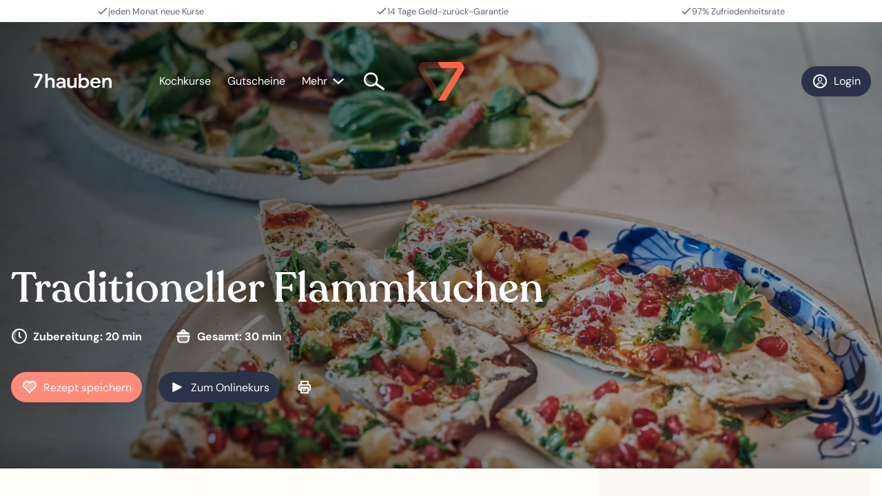

--- FILE ---
content_type: text/html
request_url: https://www.7hauben.com/rezept/traditioneller-flammkuchen/
body_size: 21439
content:
<!DOCTYPE html><html lang="de"><head><meta charSet="utf-8"/><meta property="og:type" content="website"/><meta name="viewport" content="width=device-width, initial-scale=1.0, maximum-scale=1.0, user-scalable=0"/><meta name="theme-color" content="#212839"/><meta name="google-site-verification" content="Yw_pgSNqg11F1le9S4GSZ9qFk_al2TeV3x7top6kj3U"/><meta name="language" content="de"/><script><!-- Google Tag Manager -->
                                            (function(w,d,s,l,i){w[l]=w[l]||[];w[l].push({'gtm.start':
                                            new Date().getTime(),event:'gtm.js'});var f=d.getElementsByTagName(s)[0],
                                            j=d.createElement(s),dl=l!='dataLayer'?'&l='+l:'';j.async=true;j.src=
                                            'https://www.googletagmanager.com/gtm.js?id='+i+dl;f.parentNode.insertBefore(j,f);
                                            })(window,document,'script','dataLayer','GTM-P6F48M4');
                                            <!-- End Google Tag Manager --></script><script>var adbq = window.adbq || [];
  var adbs = window.adbs || {};

  adbs.accountId = 'BX8sa7';
  adbs.domain = '7hauben.com';

  adbs.currentPage = new URL( window.location.href );
  adbs.env = adbs.currentPage.searchParams.get( 'adb_debug' ) === 'true' ? 'dev' : 'prod';
  adbs.version = adbs.currentPage.searchParams.get( 'adb_version' );
  adbs.hasSessionStorageAccess = () => {
    const test = 'sessionStorageWriteable';
    try {
      sessionStorage.setItem( 'test', test );
      sessionStorage.removeItem( 'test' );

      return true;
    } catch ( e ) {
      return false;
    }
  };
  adbs.hasLocalStorageAccess = () => {
    const test = 'localStorageWriteable';
    try {
      localStorage.setItem( 'test', test );
      localStorage.removeItem( 'test' );

      return true;
    } catch ( e ) {
      return false;
    }
  };
  adbs.encodeInput = ( input ) => btoa( encodeURIComponent( JSON.stringify( input ) ) );
  adbs.decodeInput = ( input ) => JSON.parse( decodeURIComponent( atob(  input ) ) );
  adbs.isValidUrl = ( url ) => {
    try {
      new URL( url );

      return true;
    } catch ( e ) {
      return false;
    }

  };
  adbs.retry = 200;
  adbs.load = ( a, d, e, v ) => {
    const el = document.createElement( 'script' );
    el.type = 'text/javascript';
    el.async = true;
    el.onerror = () => {
      setTimeout( () => {

        adbs.load( adbs.accountId, adbs.domain, adbs.env, adbs.version );

        adbs.retry = adbs.retry * 1.5;

      }, adbs.retry);

    };
    el.src = 'https://bundle.' + d + '/client?subdomain=bundle2&env=' + e + '&account_id=' + a + ( v ? '&version=' + v : '' );
    const s = document.getElementsByTagName( 'script' )[0];
    s.parentNode.insertBefore( el, s );

  }
  adbs.spaListener = (history) => {
    const pushState = history.pushState
    history.pushState = function (state) {
      if (typeof history.onpushstate === 'function') {
        history.onpushstate({ state })
      }
      const output = pushState.apply(history, arguments)

      adbq.push({
        method: 'track',
        event_name: 'Viewed a page',
        event_type: 'standard',
        event_timestamp: new Date().getTime(),
        page_url: window.location.href,
        referrer_url: adbs.currentReferrer,
        page_title: document.title
      })

      adbs.currentReferrer = window.location.href

      return output
    }
  }

  adbq.push( {
    method: 'track',
    event_name: 'Viewed a page',
    event_type: 'standard',
    event_timestamp: new Date().getTime(),
    page_url: adbs.currentPage.href,
    referrer_url: document.referrer,
    page_title: document.title
  } );
  adbs.currentReferrer = adbs.currentPage.href

  if ( adbs.hasLocalStorageAccess() ) {
    if ( localStorage.getItem( 'adbq' ) ) {
      const storedQueue = JSON.parse( localStorage.getItem( 'adbq' ) );
      storedQueue.map( event => adbq.push( event ) );
    }

    localStorage.setItem( 'adbq', JSON.stringify( adbq ) );

  } else {
    const storedQueue = adbs.currentPage.searchParams.get( 'adbq' );
    if ( storedQueue ) {
      adbs.decodeInput( storedQueue ).map( event => adbq.push( event ) );
      adbs.currentPage.searchParams.delete( 'adbq' );
      window.history.replaceState({}, document.title, adbs.currentPage.href );

    }

    document.querySelectorAll('a').forEach( link => {
      let currentLink = link.getAttribute('href')
      if ( adbs.isValidUrl( currentLink ) ) {
        currentLink = new URL( link.getAttribute('href') );
        currentLink.searchParams.set( 'adbq', adbs.encodeInput( adbq ) );
        link.setAttribute( 'href', currentLink.href );
      }
    });

  }

  adbs.spaListener(window.history)
  adbs.load( adbs.accountId, adbs.domain, adbs.env, adbs.version );</script><title>Traditioneller Flammkuchen | Rezept von Ron Blaauw</title><meta name="robots" content="index,follow"/><meta name="description" content="Flammkuchen schmeckt immer! Ganz besonders dieses Rezept mit Crème fraîche, marinierten Artischocken und Pinienkernen. Probier&#x27;s aus!"/><meta property="og:title" content="Traditioneller Flammkuchen | Rezept von Ron Blaauw"/><meta property="og:description" content="Flammkuchen schmeckt immer! Ganz besonders dieses Rezept mit Crème fraîche, marinierten Artischocken und Pinienkernen. Probier&#x27;s aus!"/><meta property="og:image" content="https://7h-strapi.s3.eu-central-1.amazonaws.com/ron_blaauw_3_web_1610_cef7f80665_6460528a55.jpg"/><script type="application/ld+json">{"@context":"https://schema.org","@type":"Recipe","name":"Traditioneller Flammkuchen","description":"Flammkuchen schmeckt immer! Ganz besonders dieses Rezept mit Crème fraîche, marinierten Artischocken und Pinienkernen. Probier&apos;s aus!","prepTime":"PT20M","cookTime":"PT30M","totalTime":"PT2030M","author":[{"@type":"Person","name":"7hauben"}],"image":["https://7h-strapi.s3.eu-central-1.amazonaws.com/ron_blaauw_3_web_1610_cef7f80665_6460528a55.jpg"],"recipeYield":"4","recipeCategory":" [object Object], [object Object]","recipeIngredient":["8Rollen Flammkuchenteig","1000g Crème fraîche","800g geräucherter Schweinespeck","800g marinierte Artischockenherzen","160g Pinienkerne","4 Zucchini","400g Parmesan","Salz, Pfeffer","4 Zitronen (Schalen)","180g Anchovifilets in Öl","80g Basilikum","4EL Olivenöl"],"recipeInstructions":[{"name":"Belag","text":"Den Teig auf ein mit Backpapier ausgelegtes Backblech legen und mit der Crème fraîche bestreichen. Den geräucherten Schweinespeck in Streifen schneiden und auf dem Flammkuchen verteilen. Auch die Artischockenherzen und die Pinienkerne auf dem Teig verteilen. Mit einem Gemüseschäler die Zucchini in Streifen schneiden. Rolle die Streifen auf und lege sie auf den Flammkuchen. Den Parmesankäse über den Flammkuchen reiben. Mit Salz und Pfeffer würzen. Zum Schluss noch etwas Zitronenschale über das Gericht reiben. Den Flammkuchen im Backofen bei 250 °C ca. 7 Minuten backen. ","@type":"HowToStep"},{"name":"Geschafft","text":"Mit den Anchoviefilets, und Basilikumblättern garnieren. Zum Schluss mit Olivenöl beträufeln.","@type":"HowToStep"}]}</script><meta name="next-head-count" content="15"/><link rel="preload" href="/_next/static/css/d91efe1a8daab86b.css" as="style"/><link rel="stylesheet" href="/_next/static/css/d91efe1a8daab86b.css" data-n-g=""/><link rel="preload" href="/_next/static/css/e7e25dda438c4575.css" as="style"/><link rel="stylesheet" href="/_next/static/css/e7e25dda438c4575.css" data-n-p=""/><link rel="preload" href="/_next/static/css/ef59cb145598133e.css" as="style"/><link rel="stylesheet" href="/_next/static/css/ef59cb145598133e.css" data-n-p=""/><noscript data-n-css=""></noscript><script defer="" nomodule="" src="/_next/static/chunks/polyfills-42372ed130431b0a.js"></script><script src="/_next/static/chunks/webpack-0b1049a0c4813e80.js" defer=""></script><script src="/_next/static/chunks/framework-ff47b0878efc3e9b.js" defer=""></script><script src="/_next/static/chunks/main-c7e87924c6ce4e35.js" defer=""></script><script src="/_next/static/chunks/pages/_app-a17ead748eacd439.js" defer=""></script><script src="/_next/static/chunks/5872-315d51aa0d2b10e3.js" defer=""></script><script src="/_next/static/chunks/1664-66a9a738bfb2fdef.js" defer=""></script><script src="/_next/static/chunks/7988-48b0b82a7a59fa0c.js" defer=""></script><script src="/_next/static/chunks/7703-2e926c11b80faad7.js" defer=""></script><script src="/_next/static/chunks/5384-c2b06400a60d0655.js" defer=""></script><script src="/_next/static/chunks/8079-67cccd1090d33068.js" defer=""></script><script src="/_next/static/chunks/2138-4aef8a261d65710d.js" defer=""></script><script src="/_next/static/chunks/8735-60f255ab8e13fa3e.js" defer=""></script><script src="/_next/static/chunks/7437-708ac9b5698b0f60.js" defer=""></script><script src="/_next/static/chunks/3253-c314e70d8cd9c75f.js" defer=""></script><script src="/_next/static/chunks/5202-a38e15fb2cd58bf8.js" defer=""></script><script src="/_next/static/chunks/120-99cfb985e0ead115.js" defer=""></script><script src="/_next/static/chunks/3625-f674fd1eb8e198e8.js" defer=""></script><script src="/_next/static/chunks/129-6347e91c01cf1cb8.js" defer=""></script><script src="/_next/static/chunks/8159-c0cabbb8f94b995e.js" defer=""></script><script src="/_next/static/chunks/9872-9762d2b4022a8421.js" defer=""></script><script src="/_next/static/chunks/6848-60f0e38cda201b45.js" defer=""></script><script src="/_next/static/chunks/2051-a39e4cf1c1026eaf.js" defer=""></script><script src="/_next/static/chunks/9332-fc6233fd57b8181b.js" defer=""></script><script src="/_next/static/chunks/5772-ba2093249f99f01b.js" defer=""></script><script src="/_next/static/chunks/3346-ea5326b138525b6f.js" defer=""></script><script src="/_next/static/chunks/5547-4b85aadacbc4a330.js" defer=""></script><script src="/_next/static/chunks/1434-3ca16c3e2176e0e0.js" defer=""></script><script src="/_next/static/chunks/449-54710b8d5b8e44b9.js" defer=""></script><script src="/_next/static/chunks/pages/rezept/%5Bslug%5D-9a37262da29e6f2e.js" defer=""></script><script src="/_next/static/iFlspwfBn6tg6pupijVNa/_buildManifest.js" defer=""></script><script src="/_next/static/iFlspwfBn6tg6pupijVNa/_ssgManifest.js" defer=""></script></head><body><div id="__next"><div><div class="shHeaderSection_headerSection__vveQs"></div><div class="shTrustTeaser_teaser__g4Eyu"><div class="py-1 py-md-2 topTeaser tw-bg-[#ffffff] tw-h-[calc(1rem+16px)] tw-flex tw-items-center"><div class="container"><div class="row"><div class="col-12 text-dark"><div class="md:tw-hidden"><div class="swiper"><div class="swiper-wrapper"><div class="swiper-slide"><div class="px-2 opacity-75 tw-flex tw-gap-[10px] tw-items-center small-text tw-justify-center"><svg xmlns="http://www.w3.org/2000/svg" viewBox="0 0 24 24" class="svg-small"><path d="M8.21 19.25c-.33 0-.65-.13-.88-.37l-4.42-4.42c-.49-.49-.49-1.28 0-1.77s1.28-.49 1.77 0l3.54 3.54L19.34 5.11c.49-.49 1.28-.49 1.77 0s.49 1.28 0 1.77l-12 12c-.24.24-.55.37-.88.37Z" fill="#2a3349"></path></svg>jeden Monat neue Kurse</div></div><div class="swiper-slide"><div class="px-2 opacity-75 tw-flex tw-gap-[10px] tw-items-center small-text tw-justify-center"><svg xmlns="http://www.w3.org/2000/svg" viewBox="0 0 24 24" class="svg-small"><path d="M8.21 19.25c-.33 0-.65-.13-.88-.37l-4.42-4.42c-.49-.49-.49-1.28 0-1.77s1.28-.49 1.77 0l3.54 3.54L19.34 5.11c.49-.49 1.28-.49 1.77 0s.49 1.28 0 1.77l-12 12c-.24.24-.55.37-.88.37Z" fill="#2a3349"></path></svg>14 Tage Geld-zurück-Garantie</div></div><div class="swiper-slide"><div class="px-2 opacity-75 tw-flex tw-gap-[10px] tw-items-center small-text tw-justify-center"><svg xmlns="http://www.w3.org/2000/svg" viewBox="0 0 24 24" class="svg-small"><path d="M8.21 19.25c-.33 0-.65-.13-.88-.37l-4.42-4.42c-.49-.49-.49-1.28 0-1.77s1.28-.49 1.77 0l3.54 3.54L19.34 5.11c.49-.49 1.28-.49 1.77 0s.49 1.28 0 1.77l-12 12c-.24.24-.55.37-.88.37Z" fill="#2a3349"></path></svg>97% Zufriedenheitsrate</div></div></div></div></div><div class="tw-hidden md:tw-flex tw-justify-around"><div class="px-2 opacity-75 tw-flex tw-gap-[10px] tw-items-center small-text tw-justify-center"><svg xmlns="http://www.w3.org/2000/svg" viewBox="0 0 24 24" class="svg-small"><path d="M8.21 19.25c-.33 0-.65-.13-.88-.37l-4.42-4.42c-.49-.49-.49-1.28 0-1.77s1.28-.49 1.77 0l3.54 3.54L19.34 5.11c.49-.49 1.28-.49 1.77 0s.49 1.28 0 1.77l-12 12c-.24.24-.55.37-.88.37Z" fill="#2a3349"></path></svg>jeden Monat neue Kurse</div><div class="px-2 opacity-75 tw-flex tw-gap-[10px] tw-items-center small-text tw-justify-center"><svg xmlns="http://www.w3.org/2000/svg" viewBox="0 0 24 24" class="svg-small"><path d="M8.21 19.25c-.33 0-.65-.13-.88-.37l-4.42-4.42c-.49-.49-.49-1.28 0-1.77s1.28-.49 1.77 0l3.54 3.54L19.34 5.11c.49-.49 1.28-.49 1.77 0s.49 1.28 0 1.77l-12 12c-.24.24-.55.37-.88.37Z" fill="#2a3349"></path></svg>14 Tage Geld-zurück-Garantie</div><div class="px-2 opacity-75 tw-flex tw-gap-[10px] tw-items-center small-text tw-justify-center"><svg xmlns="http://www.w3.org/2000/svg" viewBox="0 0 24 24" class="svg-small"><path d="M8.21 19.25c-.33 0-.65-.13-.88-.37l-4.42-4.42c-.49-.49-.49-1.28 0-1.77s1.28-.49 1.77 0l3.54 3.54L19.34 5.11c.49-.49 1.28-.49 1.77 0s.49 1.28 0 1.77l-12 12c-.24.24-.55.37-.88.37Z" fill="#2a3349"></path></svg>97% Zufriedenheitsrate</div></div></div></div></div></div></div><div><div class="shCommerceTeaser_teaser__YzSr_"></div></div></div><noscript><iframe src="https://www.googletagmanager.com/ns.html?id=GTM-P6F48M4" height="0" width="0" style="display:none;visibility:hidden"></iframe></noscript><div class=""><div class="recipeDetailHeader_recipeDetailHeader__N_3Qz"><div class="shHeader_header__bp3SS no-select p-relative recipeDetailHeader_header__7a5N1"><div class="shHeader_headerBackgroundImage__NPVcR"><img class=" false shImage_viewportWidth__hz3CN false false false" src="https://d2z9jv66wc4wox.cloudfront.net/eyJidWNrZXQiOiI3aC1zdHJhcGkiLCJrZXkiOiJyb25fYmxhYXV3XzNfd2ViXzE2MTBfY2VmN2Y4MDY2NV82NDYwNTI4YTU1LmpwZyIsImVkaXRzIjp7InJlc2l6ZSI6eyJ3aWR0aCI6MTkwMCwiaGVpZ2h0IjpudWxsLCJmaXQiOiJjb3ZlciJ9fX0=" alt="7hauben kochen" loading="eager"/></div><div class="shHeader_headerBackgroundBottomGradient__vXTKS"></div><div class="shHeader_headerBackgroundLinearGradient__DLMCH"></div><div class="shHeader_headerMenu__bQ4Fg"><div class="px-2 px-lg-3 py-2 py-md-4 py-xl-5  shMenu_menu__yHOmp " id="menu"><div class="shMenu_menuMain___6qc8 h-100"><div class="shMenu_brandwordMark__baeh9"><a class="mr-0 mr-sm-3 mr-xl-5 align-self-center" aria-label="zur Startseite" href="/"><svg viewBox="0 0 101 20" xmlns="http://www.w3.org/2000/svg" fill-rule="evenodd" clip-rule="evenodd" stroke-linejoin="round" stroke-miterlimit="2"><path d="M18.626.028v7.067c.415-1.024 2.378-1.881 3.872-1.881 3.623 0 5.033 2.212 5.033 5.531v7.91h-3.153v-7.44c0-2.046-.747-3.374-2.655-3.374-1.742 0-3.097 1.383-3.097 3.374v7.44H15.5L15.473 0l3.153.028zm11.007 14.893c0-3.346 3.235-4.37 6.914-4.37.58 0 1.106.056 1.603.111.084-.221.11-.47.11-.774 0-1.466-1.382-2.213-2.903-2.213-1.216 0-2.212.553-2.738 1.881l-2.572-.941c.692-2.157 2.959-3.512 5.614-3.512 3.07 0 5.698 1.992 5.698 4.84l.055 8.712H38.51l-.111-1.687c-.802 1.161-2.516 2.046-4.203 2.046-2.461 0-4.564-1.576-4.564-4.093zm8.822-1.825c-.194-.028-1.355-.111-2.655-.111-1.826 0-3.181.332-3.181 1.853 0 1.051.968 1.825 2.323 1.825 1.854 0 3.54-1.438 3.54-3.207 0-.167 0-.277-.027-.36zm14.132 3.927c-.471 1.161-2.296 1.991-4.15 1.991-3.151 0-4.894-2.212-4.894-5.365V5.518h3.153v7.799c0 1.77.857 2.987 2.848 2.987 1.577 0 2.987-1.383 2.987-2.821V5.49h3.125v13.165h-2.96l-.11-1.632zm18.805-4.84c0 3.734-2.544 6.803-6.03 6.803-1.658 0-3.483-.691-4.313-1.908l-.138 1.577h-2.85L58.119 0l3.014.028v6.956c.968-1.272 2.434-1.825 4.093-1.825 3.678 0 6.167 2.986 6.167 7.024zm-6.665 4.121c2.24 0 3.678-1.964 3.678-4.176 0-2.268-1.41-4.259-3.512-4.259-2.24 0-3.871 1.687-3.871 4.203 0 2.241 1.354 4.232 3.705 4.232zm8.269-4.259c0-4.149 2.683-6.886 6.693-6.886 3.872 0 6.416 2.599 6.416 6.72 0 .387 0 .664-.028.857l-10.066.111c0 1.687 1.382 3.54 3.678 3.54 1.493 0 2.71-.581 3.484-2.019l2.738.829c-.912 2.241-3.43 3.706-6.167 3.706-4.038 0-6.748-2.848-6.748-6.858zm3.18-1.549 6.776-.027c0-1.522-1.548-2.794-3.374-2.794-1.88 0-3.291 1.272-3.401 2.821h-.001zm14.907-3.07c.996-1.465 2.296-2.267 4.23-2.267 3.79 0 4.813 2.544 4.813 6.609v6.887h-3.07v-7.053c0-2.571-1.07-3.636-2.683-3.635-1.86 0-3.18 2.004-3.18 4.133v6.555h-2.986V5.574h2.876v1.852zM0 0l1.618 3.014h7.619L1.286 18.655h3.429l7.37-14.756a1.722 1.722 0 0 0 0-1.715L11.283.83A1.658 1.658 0 0 0 9.845 0H0z" fill="#fff"></path></svg></a></div><ul class="h-100"><li class="no-select d-flex align-items-center"><a href="/kochkurse/">Kochkurse</a></li><li class="no-select d-flex d-sm-none d-lg-flex align-items-center"><a href="/gutscheine/">Gutscheine</a></li><li class="no-select p-relative d-flex align-items-center"><span>Mehr</span><svg xmlns="http://www.w3.org/2000/svg" viewBox="0 0 24 24" class="ml-1 svg-24 svg-light"><path d="M12 16c-.23 0-.46-.07-.66-.2l-.1-.08-6.57-5.63c-.24-.21-.39-.49-.41-.81s.08-.62.28-.86c.39-.45 1.06-.55 1.56-.22l.11.08 5.8 4.97 5.79-4.96c.5-.43 1.25-.37 1.67.13.39.45.38 1.13-.02 1.57l-.1.09-6.57 5.64c-.22.19-.5.28-.77.28Z" fill="currentColor"></path></svg></li></ul></div><div class="shMenu_menuBetween__SSj5i"><a aria-label="zur Startseite" href="/"><svg xmlns="http://www.w3.org/2000/svg" viewBox="0 0 67 56"><g fill="#FF634C" fill-rule="evenodd"><path d="M7.393 0c-1.84 0-3.44.88-4.48 2.56L.833 6c-1.04 1.76-1.12 3.68-.16 5.28l25.76 43.04c.64 1.12 1.76 1.68 2.96 1.68h8.48L9.553 8.72h23.84l5.2-8.72h-31.2z" opacity="0.25"></path><path d="M59.393 0h-31.2l5.2 8.72h23.84L28.913 56h8.48c1.2 0 2.32-.56 2.96-1.68l25.76-43.04c.96-1.6.88-3.52-.16-5.28l-2.08-3.44C62.913.88 61.233 0 59.393 0"></path></g></svg></a></div><div class="shMenu_searchIcon__w8lR_ c-pointer"><a class="d-flex align-items-center tw-p-2 lg:tw-p-0" aria-label="zur Suche" href="/suche/"><svg xmlns="http://www.w3.org/2000/svg" viewBox="0 0 24 24" class="svg-light mr-3 mr-lg-4 tw-w-[24px] lg:tw-w-[32px]"><g fill="#2a3349"><path d="M8.37 17.83c-4.27 0-7.75-3.47-7.75-7.75a7.75 7.75 0 1 1 7.75 7.75Zm0-13.49c-3.17 0-5.75 2.58-5.75 5.75s2.58 5.75 5.75 5.75 5.75-2.58 5.75-5.75-2.58-5.75-5.75-5.75Z"></path><path d="M3.26 5.59s.26 4.1 4.1 6.3 7.04 2.23 7.04 2.23-7.31 3.53-10.23.37c-2.88-3.11-.91-8.9-.91-8.9Z" opacity="0.3"></path><path d="M22.12 21.66c-.25 0-.5-.07-.72-.23l-8.02-5.62c-.57-.4-.7-1.18-.31-1.74.4-.57 1.18-.7 1.74-.31l8.02 5.62c.57.4.7 1.18.31 1.74-.24.35-.63.53-1.03.53Z"></path></g></svg></a></div><div class="text-white shMenu_toggleMobile__rX023 no-select">Menü</div><div class="shMenu_menuProfile__pCrjk"><button aria-label="Login" tabindex="0" class=" shButton_button__CZtUK shButton_solid-dark__a4hQp shButton_small__B4XU2"><svg xmlns="http://www.w3.org/2000/svg" viewBox="0 0 24 24" class="svg-light svg-24"><g fill="#2a3349"><path d="M12 12c-.91-.91-.91-1.82-.91-2.73s0-1.82.91-2.73c-1.51 0-2.73 1.22-2.73 2.73S10.49 12 12 12Zm-2.66 8.72c.24-2.29 1.13-4.53 2.66-6.45-2.97 0-5.43 2.19-5.85 5.05-.04.28 3.14 1.83 3.19 1.4Z" opacity="0.3"></path><path d="M12 12.58c-1.82 0-3.31-1.48-3.31-3.31S10.17 5.96 12 5.96s3.31 1.48 3.31 3.31-1.48 3.31-3.31 3.31Zm0-5.45c-1.18 0-2.15.96-2.15 2.15s.96 2.15 2.15 2.15 2.15-.96 2.15-2.15-.96-2.15-2.15-2.15Z"></path><path d="M12 22.12C6.42 22.12 1.88 17.58 1.88 12S6.42 1.88 12 1.88 22.12 6.42 22.12 12 17.58 22.12 12 22.12Zm-5-3.8c1.42 1.12 3.19 1.74 5 1.74s3.58-.62 5-1.74c-.77-2.08-2.77-3.47-5-3.47s-4.22 1.39-5 3.47Zm5-14.38c-4.44 0-8.06 3.62-8.06 8.06 0 2.05.76 3.99 2.15 5.48 1.05-2.31 3.35-3.79 5.9-3.79s4.85 1.48 5.9 3.79A7.99 7.99 0 0 0 20.04 12c0-4.44-3.61-8.06-8.06-8.06Z"></path></g></svg>Login</button></div></div></div><div class="shHeader_headerContent__0Y0kM"><div class="container"><div class="row"><div class="col-12 col-lg-8"><h1 class="h1-small">Traditioneller Flammkuchen</h1></div><div class="col-12 col-lg-8 justify-items-start align-items-center d-flex mt-4"><div class="d-flex align-items-start align-items-md-end"><svg xmlns="http://www.w3.org/2000/svg" viewBox="0 0 24 24" class="mr-2 svg-24 svg-light"><g fill="currentColor"><path d="M12 23C5.93 23 1 18.07 1 12S5.93 1 12 1s11 4.93 11 11-4.93 11-11 11Zm0-20c-4.96 0-9 4.04-9 9s4.04 9 9 9 9-4.04 9-9-4.04-9-9-9Z"></path><path d="M14.17 15.17c-.26 0-.51-.1-.71-.29l-2.17-2.17A.99.99 0 0 1 11 12V6.93c0-.55.45-1 1-1s1 .45 1 1v4.66l1.88 1.88a.996.996 0 0 1-.71 1.7Z"></path><path fill-rule="evenodd" d="M12 2.43S6.06 5.04 6.35 12c.43 6.52 5.65 9.57 5.65 9.57s-8.84.58-9.57-9.57C1.71 2.87 12 2.43 12 2.43Z" opacity="0.3"></path></g></svg><strong class="mr-3 mr-md-5">Zubereitung: <!-- -->20 min</strong></div><div class="d-flex align-items-start align-items-md-end"><svg xmlns="http://www.w3.org/2000/svg" viewBox="0 0 24 24" class="mr-2 svg-24 svg-light"><g fill="#2a3349"><circle cx="12" cy="6.24" r="2.53" opacity="0.3"></circle><path d="m4.41 11.94.13 5.82 1.9 3.04h10.63l2.53-2.78v-6.08H4.41Z" opacity="0.3"></path><path d="M15.16 5.73h1.27c.81 0 4.26 1.22 4.64 2.36 0 0 .45 1.3-.87 1.3H3.79c-1.16 0-.83-1.26-.83-1.26.38-1.14 3.09-2.27 4.36-2.27h1.27M8.2 21.87c-3.57 0-4.87-2.91-4.87-4.87v-5.06h2.15V17c0 .45.17 2.72 2.72 2.72h7.6c.42-.02 2.72-.25 2.72-2.72v-5.06h2.15V17c0 3.73-3.16 4.82-4.84 4.87H8.2Z"></path><path d="M20.86 13.01H3.14c-.59 0-1.08-.48-1.08-1.08s.48-1.08 1.08-1.08h17.72c.59 0 1.08.48 1.08 1.08s-.48 1.08-1.08 1.08ZM12 9.34c-1.99 0-3.61-1.62-3.61-3.61S10.01 2.12 12 2.12s3.61 1.62 3.61 3.61S13.99 9.34 12 9.34Zm0-5.06c-.8 0-1.45.65-1.45 1.46S11.2 7.2 12 7.2s1.45-.65 1.45-1.46S12.8 4.28 12 4.28Z"></path></g></svg><strong>Gesamt: <!-- -->30 min</strong></div></div><div class="col-12 col-lg-8 justify-items-start align-items-center d-flex mt-4"><button aria-label="Rezept speichern" tabindex="0" class="my-0 shButton_button__CZtUK shButton_primary__kribJ shButton_small__B4XU2"><div class="shButton_disabledOverlay__nl8rY"></div><svg xmlns="http://www.w3.org/2000/svg" viewBox="0 0 24 24" class="svg-light mr-2 svg-24"><g fill="#2a3349"><path d="M12 21.25 3.17 12.4a5.93 5.93 0 0 1-1.21-3.62c0-3.32 2.7-6.02 6.02-6.02 1.56 0 3.02.56 4.05 1.5 1.09-.97 2.49-1.5 3.98-1.5 3.32 0 6.02 2.7 6.02 6.02 0 1.51-.41 2.72-1.25 3.67l-8.79 8.79ZM4.72 11.14 12 18.42l7.33-7.33c.47-.54.71-1.29.71-2.31a4.027 4.027 0 0 0-7.24-2.42l-.86 1.15-.78-1.21c-.6-.94-1.85-1.54-3.18-1.54-2.22 0-4.02 1.81-4.02 4.02 0 .88.26 1.67.76 2.36Z"></path><path d="M12 21.25 3.17 12.4a5.93 5.93 0 0 1-1.21-3.62c0-3.32 2.7-6.02 6.02-6.02 1.56 0 3.02.56 4.05 1.5 1.09-.97 2.49-1.5 3.98-1.5 3.32 0 6.02 2.7 6.02 6.02 0 1.51-.41 2.72-1.25 3.67l-8.79 8.79Z" opacity="0.3"></path></g></svg>Rezept speichern</button><button aria-label="Zum Onlinekurs" tabindex="0" class="mb-y ml-3 ml-md-4 shButton_button__CZtUK shButton_dark__nypha shButton_small__B4XU2"><svg xmlns="http://www.w3.org/2000/svg" viewBox="0 0 24 24" class="mr-2 svg-light svg-24"><path d="M5.14 6.12v11.76c0 .73.77 1.2 1.42.88l11.76-5.88a.979.979 0 0 0 0-1.75L6.56 5.24c-.65-.33-1.42.15-1.42.88Z" fill="#2a3349"></path></svg>Zum Onlinekurs</button><div class="mx-4 h-100 d-flex align-items-center c-pointer" data-tip="Rezept drucken" data-text-color="#2a3349" data-background-color="#ffffff" data-place="bottom"><svg xmlns="http://www.w3.org/2000/svg" viewBox="0 0 24 24" class="svg-light svg-24"><g fill="#2a3349"><path d="M7 16.17H5.33c-.92 0-1.67-.75-1.67-1.67v-4.17c0-.92.75-1.67 1.67-1.67h13.33c.92 0 1.67.75 1.67 1.67v4.17c0 .92-.75 1.67-1.67 1.67h-1.67v-3.33H7v3.33Z" opacity="0.3"></path><path d="M7 21.29a.96.96 0 0 1-.96-.96v-3.21h-.71c-1.39 0-2.54-1.09-2.62-2.47v-4.32c0-1.45 1.18-2.62 2.62-2.62h.71V3.67c0-.49.36-.9.85-.95h10.12c.49 0 .9.36.95.85v4.16h.71c1.39 0 2.54 1.09 2.62 2.47v4.32c0 1.45-1.17 2.62-2.62 2.62h-.71v3.21c0 .49-.36.9-.85.95H6.99Zm.96-1.92h8.08v-4.75H7.96v4.75Zm10-4.17h.71c.36 0 .66-.27.7-.63v-4.25c0-.39-.32-.71-.71-.71H5.33c-.39 0-.71.32-.71.71v4.17c0 .39.32.71.71.71h.71v-2.38c0-.49.36-.9.85-.95H17c.53 0 .96.43.96.96v2.38Zm-10-7.49h8.08V4.63H7.96v3.08Z"></path><path d="M9.08 16.42c-.3 0-.54-.24-.54-.54 0-.26.19-.49.44-.53h5.1c.3 0 .54.24.54.54 0 .26-.19.49-.44.53h-5.1Zm0 1.66c-.3 0-.54-.24-.54-.54 0-.26.19-.49.44-.53h2.59c.3 0 .54.24.54.54 0 .26-.19.49-.44.53h-2.6Z"></path></g></svg></div></div></div></div></div></div></div><div class="container "><div class="row"><div class="col-12 col-lg-7 col-xl-8 pr-4 pr-xl-6"><div class="d-block d-lg-none mt-6"><h4>Zutaten</h4><div class="d-flex align-items-center mb-4"><p class="mr-3">Portionen</p><div class="d-flex align-items-stretch bg-white shPortionsSlider_portionSlider__c2LQ_"><div class="shPortionsSlider_box__PTN6h undefined">-</div><div class="shPortionsSlider_boxValue__fS7xU"><p class="h-100 w-100 mx-auto my-auto">4</p></div><div class="shPortionsSlider_box__PTN6h undefined">+</div></div></div><table class="w-100 mb-4 recipe-detail_ingredientsTable__yZal4"><tbody><tr><td class="recipe-detail_amount__kJix_">2<!-- --> <!-- -->Rollen</td><td>Flammkuchenteig</td></tr><tr><td class="recipe-detail_amount__kJix_">250<!-- --> <!-- -->g</td><td>Crème fraîche</td></tr><tr><td class="recipe-detail_amount__kJix_">200<!-- --> <!-- -->g</td><td>geräucherter Schweinespeck</td></tr><tr><td class="recipe-detail_amount__kJix_">200<!-- --> <!-- -->g</td><td>marinierte Artischockenherzen</td></tr><tr><td class="recipe-detail_amount__kJix_">40<!-- --> <!-- -->g</td><td>Pinienkerne</td></tr><tr><td class="recipe-detail_amount__kJix_">1<!-- --> </td><td>Zucchini</td></tr><tr><td class="recipe-detail_amount__kJix_">100<!-- --> <!-- -->g</td><td>Parmesan</td></tr><tr><td class="recipe-detail_amount__kJix_"> </td><td>Salz, Pfeffer</td></tr><tr><td class="recipe-detail_amount__kJix_">1<!-- --> </td><td>Zitrone (Schale)</td></tr><tr><td class="recipe-detail_amount__kJix_">45<!-- --> <!-- -->g</td><td>Anchovifilets in Öl</td></tr><tr><td class="recipe-detail_amount__kJix_">20<!-- --> <!-- -->g</td><td>Basilikum</td></tr><tr><td class="recipe-detail_amount__kJix_">1<!-- --> <!-- -->EL</td><td>Olivenöl</td></tr></tbody></table><a href="https://api.getbring.com/rest/bringrecipes/deeplink?url=https%3A%2F%2Fwww.7hauben.com%2Frezept%2Ftraditioneller-flammkuchen&amp;source=web&amp;baseQuantity=4&amp;requestedQuantity=4" aria-label="open getbring" target="_blank" rel="noopener noreferrer" class="tw-text-white tw-mt-3 tw-bg-[#37474F] tw-rounded-md tw-flex tw-justify-center tw-items-center tw-gap-2 px-3 py-2"><img src="/logo/getbringlist_icon.png" alt="Logo von GetBring App" width="26" height="34" class=""/>Zur Einkaufsliste</a></div><div><div class="mt-6"><div class="row"><div class="col-12"><p class="text-dark opacity-75 title">Schritt <!-- -->1</p><h4 class="mb-4 ">Belag</h4></div><div class="col-12 col-md-5"><table class="mb-3 recipe-detail_ingredientsTableText__pZbAF"><tbody><tr><td class="recipe-detail_amount__kJix_">2<!-- --> <!-- -->Rollen</td><td>Flammkuchenteig</td></tr><tr><td class="recipe-detail_amount__kJix_">250<!-- --> <!-- -->g</td><td>Crème fraîche</td></tr><tr><td class="recipe-detail_amount__kJix_">200<!-- --> <!-- -->g</td><td>geräucherter Schweinespeck</td></tr><tr><td class="recipe-detail_amount__kJix_">200<!-- --> <!-- -->g</td><td>marinierte Artischockenherzen</td></tr><tr><td class="recipe-detail_amount__kJix_">40<!-- --> <!-- -->g</td><td>Pinienkerne</td></tr><tr><td class="recipe-detail_amount__kJix_">1<!-- --> </td><td>Zucchini</td></tr><tr><td class="recipe-detail_amount__kJix_">100<!-- --> <!-- -->g</td><td>Parmesan</td></tr><tr><td class="recipe-detail_amount__kJix_"> </td><td>Salz, Pfeffer</td></tr><tr><td class="recipe-detail_amount__kJix_">1<!-- --> </td><td>Zitrone (Schale)</td></tr></tbody></table></div><div class="col-12 col-md-7"><div class="shMarkdown_markdown__23K7c  recipe-detail_recipeStep__zLF78"><p>Den Teig auf ein mit Backpapier ausgelegtes Backblech legen und mit der Crème fraîche bestreichen. Den geräucherten Schweinespeck in Streifen schneiden und auf dem Flammkuchen verteilen. Auch die Artischockenherzen und die Pinienkerne auf dem Teig verteilen. Mit einem Gemüseschäler die Zucchini in Streifen schneiden. Rolle die Streifen auf und lege sie auf den Flammkuchen. Den Parmesankäse über den Flammkuchen reiben. Mit Salz und Pfeffer würzen. Zum Schluss noch etwas Zitronenschale über das Gericht reiben. Den Flammkuchen im Backofen bei 250 °C ca. 7 Minuten backen. </p>
</div></div></div></div><div class="mt-6"><div class="row"><div class="col-12"><p class="text-dark opacity-75 title">Schritt <!-- -->2</p><h4 class="mb-4 ">Geschafft</h4></div><div class="col-12 col-md-5"><table class="mb-3 recipe-detail_ingredientsTableText__pZbAF"><tbody><tr><td class="recipe-detail_amount__kJix_">45<!-- --> <!-- -->g</td><td>Anchovifilets in Öl</td></tr><tr><td class="recipe-detail_amount__kJix_">20<!-- --> <!-- -->g</td><td>Basilikum</td></tr><tr><td class="recipe-detail_amount__kJix_">1<!-- --> <!-- -->EL</td><td>Olivenöl</td></tr></tbody></table></div><div class="col-12 col-md-7"><div class="shMarkdown_markdown__23K7c  recipe-detail_recipeStep__zLF78"><p>Mit den Anchoviefilets, und Basilikumblättern garnieren. Zum Schluss mit Olivenöl beträufeln.</p>
</div></div></div></div></div><div></div></div><div class="h-100 col-lg-5 col-xl-4"><div class="bg-solid-cream-02 py-6 px-xl-6 px-4 d-none d-lg-block"><h4>Zutaten</h4><div class="d-flex align-items-center mb-4"><p class="mr-3">Portionen</p><div class="d-flex align-items-stretch bg-white shPortionsSlider_portionSlider__c2LQ_"><div class="shPortionsSlider_box__PTN6h undefined">-</div><div class="shPortionsSlider_boxValue__fS7xU"><p class="h-100 w-100 mx-auto my-auto">4</p></div><div class="shPortionsSlider_box__PTN6h undefined">+</div></div></div><table class="w-100 mb-4 recipe-detail_ingredientsTable__yZal4"><tbody><tr><td class="recipe-detail_amount__kJix_">2<!-- --> <!-- -->Rollen</td><td>Flammkuchenteig</td></tr><tr><td class="recipe-detail_amount__kJix_">250<!-- --> <!-- -->g</td><td>Crème fraîche</td></tr><tr><td class="recipe-detail_amount__kJix_">200<!-- --> <!-- -->g</td><td>geräucherter Schweinespeck</td></tr><tr><td class="recipe-detail_amount__kJix_">200<!-- --> <!-- -->g</td><td>marinierte Artischockenherzen</td></tr><tr><td class="recipe-detail_amount__kJix_">40<!-- --> <!-- -->g</td><td>Pinienkerne</td></tr><tr><td class="recipe-detail_amount__kJix_">1<!-- --> </td><td>Zucchini</td></tr><tr><td class="recipe-detail_amount__kJix_">100<!-- --> <!-- -->g</td><td>Parmesan</td></tr><tr><td class="recipe-detail_amount__kJix_"> </td><td>Salz, Pfeffer</td></tr><tr><td class="recipe-detail_amount__kJix_">1<!-- --> </td><td>Zitrone (Schale)</td></tr><tr><td class="recipe-detail_amount__kJix_">45<!-- --> <!-- -->g</td><td>Anchovifilets in Öl</td></tr><tr><td class="recipe-detail_amount__kJix_">20<!-- --> <!-- -->g</td><td>Basilikum</td></tr><tr><td class="recipe-detail_amount__kJix_">1<!-- --> <!-- -->EL</td><td>Olivenöl</td></tr></tbody></table><a href="https://api.getbring.com/rest/bringrecipes/deeplink?url=https%3A%2F%2Fwww.7hauben.com%2Frezept%2Ftraditioneller-flammkuchen&amp;source=web&amp;baseQuantity=4&amp;requestedQuantity=4" aria-label="open getbring" target="_blank" rel="noopener noreferrer" class="tw-text-white tw-mt-3 tw-bg-[#37474F] tw-rounded-md tw-flex tw-justify-center tw-items-center tw-gap-2 px-3 py-2"><img src="/logo/getbringlist_icon.png" alt="Logo von GetBring App" width="26" height="34" class=""/>Zur Einkaufsliste</a></div><div class="bg-solid-cream-02 py-6 px-xl-6 px-4 mt-5 d-block"><h3 class="">Rezept teilen</h3><p class="tw-pb-2">Teile das Rezept mit deinen Liebsten.</p><div class="tw-flex tw-flex-col tw-gap-3 tw-w-full tw-h-auto"><a target="_blank" aria-label="open whatsapp" class="tw-flex tw-w-full tw-flex-row tw-justify-center tw-items-center tw-gap-2 tw-p-4 tw-rounded-md hover:tw-bg-[#25D366] hover:tw-text-white tw-text-[#25D366] tw-border tw-border-[#25D366] tw-transition-all tw-duration-150 tw-ease-in-out" href="https://api.whatsapp.com/send?text=https%3A%2F%2Fwww.7hauben.com%2Frezept%2Ftraditioneller-flammkuchen%2F:"><svg xmlns="http://www.w3.org/2000/svg" fill="currentColor" preserveAspectRatio="xMidYMid meet" class="tw-h-4 tw-w-4" viewBox="0 0 40 40"><g><path d="m25 21.7q0.3 0 2.2 1t2 1.2q0 0.1 0 0.3 0 0.8-0.4 1.7-0.3 0.9-1.6 1.5t-2.2 0.6q-1.3 0-4.3-1.4-2.2-1-3.8-2.6t-3.3-4.2q-1.6-2.3-1.6-4.3v-0.2q0.1-2 1.7-3.5 0.5-0.5 1.2-0.5 0.1 0 0.4 0t0.4 0.1q0.4 0 0.6 0.1t0.3 0.6q0.2 0.5 0.8 2t0.5 1.7q0 0.5-0.8 1.3t-0.7 1q0 0.2 0.1 0.3 0.7 1.7 2.3 3.1 1.2 1.2 3.3 2.2 0.3 0.2 0.5 0.2 0.4 0 1.2-1.1t1.2-1.1z m-4.5 11.9q2.8 0 5.4-1.1t4.5-3 3-4.5 1.1-5.4-1.1-5.5-3-4.5-4.5-2.9-5.4-1.2-5.5 1.2-4.5 2.9-2.9 4.5-1.2 5.5q0 4.5 2.7 8.2l-1.7 5.2 5.4-1.8q3.5 2.4 7.7 2.4z m0-30.9q3.4 0 6.5 1.4t5.4 3.6 3.5 5.3 1.4 6.6-1.4 6.5-3.5 5.3-5.4 3.6-6.5 1.4q-4.4 0-8.2-2.1l-9.3 3 3-9.1q-2.4-3.9-2.4-8.6 0-3.5 1.4-6.6t3.6-5.3 5.3-3.6 6.6-1.4z"></path></g></svg>Teilen</a><a target="_blank" aria-label="open facebook" class="tw-flex tw-w-full tw-flex-row tw-justify-center tw-items-center tw-gap-2 tw-p-4 tw-rounded-md hover:tw-bg-[#4267B2] hover:tw-text-white tw-text-[#4267B2] tw-border tw-border-[#4267B2] tw-transition-all tw-duration-150 tw-ease-in-out" href="https://www.facebook.com/sharer/sharer.php?u=https%3A%2F%2Fwww.7hauben.com%2Frezept%2Ftraditioneller-flammkuchen%2F"><svg xmlns="http://www.w3.org/2000/svg" fill="currentColor" preserveAspectRatio="xMidYMid meet" class="tw-h-4 tw-w-4" viewBox="0 0 40 40"><g><path d="m21.7 16.7h5v5h-5v11.6h-5v-11.6h-5v-5h5v-2.1c0-2 0.6-4.5 1.8-5.9 1.3-1.3 2.8-2 4.7-2h3.5v5h-3.5c-0.9 0-1.5 0.6-1.5 1.5v3.5z"></path></g></svg>Teilen</a><a target="_blank" aria-label="open pinterest" class="tw-flex tw-w-full tw-flex-row tw-justify-center tw-items-center tw-gap-2 tw-p-4 tw-rounded-md hover:tw-bg-[#E60023] hover:tw-text-white tw-text-[#E60023] tw-border tw-border-[#E60023] tw-transition-all tw-duration-150 tw-ease-in-out" href="https://www.pinterest.com/pin/create/button/?url=https%3A%2F%2Fwww.7hauben.com%2Frezept%2Ftraditioneller-flammkuchen%2F"><svg xmlns="http://www.w3.org/2000/svg" fill="currentColor" preserveAspectRatio="xMidYMid meet" class="tw-h-4 tw-w-4" viewBox="0 0 40 40"><g><path d="m37.3 20q0 4.7-2.3 8.6t-6.3 6.2-8.6 2.3q-2.4 0-4.8-0.7 1.3-2 1.7-3.6 0.2-0.8 1.2-4.7 0.5 0.8 1.7 1.5t2.5 0.6q2.7 0 4.8-1.5t3.3-4.2 1.2-6.1q0-2.5-1.4-4.7t-3.8-3.7-5.7-1.4q-2.4 0-4.4 0.7t-3.4 1.7-2.5 2.4-1.5 2.9-0.4 3q0 2.4 0.8 4.1t2.7 2.5q0.6 0.3 0.8-0.5 0.1-0.1 0.2-0.6t0.2-0.7q0.1-0.5-0.3-1-1.1-1.3-1.1-3.3 0-3.4 2.3-5.8t6.1-2.5q3.4 0 5.3 1.9t1.9 4.7q0 3.8-1.6 6.5t-3.9 2.6q-1.3 0-2.2-0.9t-0.5-2.4q0.2-0.8 0.6-2.1t0.7-2.3 0.2-1.6q0-1.2-0.6-1.9t-1.7-0.7q-1.4 0-2.3 1.2t-1 3.2q0 1.6 0.6 2.7l-2.2 9.4q-0.4 1.5-0.3 3.9-4.6-2-7.5-6.3t-2.8-9.4q0-4.7 2.3-8.6t6.2-6.2 8.6-2.3 8.6 2.3 6.3 6.2 2.3 8.6z"></path></g></svg>Teilen</a><a target="_blank" aria-label="open x" class="tw-flex tw-w-full tw-flex-row tw-justify-center tw-items-center tw-gap-2 tw-p-4 tw-rounded-md hover:tw-bg-[#3d3d3d] hover:tw-text-white tw-text-[#3d3d3d] tw-border tw-border-[#3d3d3d] tw-transition-all tw-duration-150 tw-ease-in-out" href="https://twitter.com/intent/tweet?text=Traditioneller Flammkuchen | 7hauben.com&amp;url=https%3A%2F%2Fwww.7hauben.com%2Frezept%2Ftraditioneller-flammkuchen%2F"><svg xmlns="http://www.w3.org/2000/svg" class="tw-h-4 tw-w-4" viewBox="0 0 25 25" fill="none"><rect width="25" height="25"></rect><path d="M14.4821 11.6218L21.0389 4H19.4852L13.7919 10.6179L9.24467 4H4L10.8763 14.0074L4 22H5.55385L11.5661 15.0113L16.3683 22H21.613L14.4821 11.6218ZM6.11371 5.16972H8.50031L19.4859 20.8835H17.0993L6.11371 5.16972Z" fill="currentColor"></path></svg>Teilen</a><a target="_blank" aria-label="open mail" class="tw-flex tw-w-full tw-flex-row tw-justify-center tw-items-center tw-gap-2 tw-p-4 tw-rounded-md hover:tw-bg-[#7d7d7d] hover:tw-text-white tw-text-[#7d7d7d] tw-border tw-border-[#7d7d7d] tw-transition-all tw-duration-150 tw-ease-in-out" href="/cdn-cgi/l/email-protection#[base64]"><svg xmlns="http://www.w3.org/2000/svg" fill="currentColor" preserveAspectRatio="xMidYMid meet" class="tw-h-4 tw-w-4" viewBox="0 0 40 40"><g><path d="m33.4 13.4v-3.4l-13.4 8.4-13.4-8.4v3.4l13.4 8.2z m0-6.8q1.3 0 2.3 1.1t0.9 2.3v20q0 1.3-0.9 2.3t-2.3 1.1h-26.8q-1.3 0-2.3-1.1t-0.9-2.3v-20q0-1.3 0.9-2.3t2.3-1.1h26.8z"></path></g></svg>Teilen</a></div></div></div></div></div><div class="mt-6"></div><div class="__react_component_tooltip tdd443656-71eb-4cda-b8ad-40b7d90f0300 place-top type-dark" id="tdd443656-71eb-4cda-b8ad-40b7d90f0300" data-id="tooltip"><style aria-hidden="true">
  	.tdd443656-71eb-4cda-b8ad-40b7d90f0300 {
	    color: #fff;
	    background: #222;
	    border: 1px solid transparent;
	    border-radius: undefinedpx;
	    padding: 8px 21px;
  	}

  	.tdd443656-71eb-4cda-b8ad-40b7d90f0300.place-top {
        margin-top: -10px;
    }
    .tdd443656-71eb-4cda-b8ad-40b7d90f0300.place-top::before {
        content: "";
        background-color: inherit;
        position: absolute;
        z-index: 2;
        width: 20px;
        height: 12px;
    }
    .tdd443656-71eb-4cda-b8ad-40b7d90f0300.place-top::after {
        content: "";
        position: absolute;
        width: 10px;
        height: 10px;
        border-top-right-radius: undefinedpx;
        border: 1px solid transparent;
        background-color: #222;
        z-index: -2;
        bottom: -6px;
        left: 50%;
        margin-left: -6px;
        transform: rotate(135deg);
    }

    .tdd443656-71eb-4cda-b8ad-40b7d90f0300.place-bottom {
        margin-top: 10px;
    }
    .tdd443656-71eb-4cda-b8ad-40b7d90f0300.place-bottom::before {
        content: "";
        background-color: inherit;
        position: absolute;
        z-index: -1;
        width: 18px;
        height: 10px;
    }
    .tdd443656-71eb-4cda-b8ad-40b7d90f0300.place-bottom::after {
        content: "";
        position: absolute;
        width: 10px;
        height: 10px;
        border-top-right-radius: undefinedpx;
        border: 1px solid transparent;
        background-color: #222;
        z-index: -2;
        top: -6px;
        left: 50%;
        margin-left: -6px;
        transform: rotate(45deg);
    }

    .tdd443656-71eb-4cda-b8ad-40b7d90f0300.place-left {
        margin-left: -10px;
    }
    .tdd443656-71eb-4cda-b8ad-40b7d90f0300.place-left::before {
        content: "";
        background-color: inherit;
        position: absolute;
        z-index: -1;
        width: 10px;
        height: 18px;
    }
    .tdd443656-71eb-4cda-b8ad-40b7d90f0300.place-left::after {
        content: "";
        position: absolute;
        width: 10px;
        height: 10px;
        border-top-right-radius: undefinedpx;
        border: 1px solid transparent;
        background-color: #222;
        z-index: -2;
        right: -6px;
        top: 50%;
        margin-top: -6px;
        transform: rotate(45deg);
    }

    .tdd443656-71eb-4cda-b8ad-40b7d90f0300.place-right {
        margin-left: 10px;
    }
    .tdd443656-71eb-4cda-b8ad-40b7d90f0300.place-right::before {
        content: "";
        background-color: inherit;
        position: absolute;
        z-index: -1;
        width: 10px;
        height: 18px;
    }
    .tdd443656-71eb-4cda-b8ad-40b7d90f0300.place-right::after {
        content: "";
        position: absolute;
        width: 10px;
        height: 10px;
        border-top-right-radius: undefinedpx;
        border: 1px solid transparent;
        background-color: #222;
        z-index: -2;
        left: -6px;
        top: 50%;
        margin-top: -6px;
        transform: rotate(-135deg);
    }
  </style></div></div><footer class="footer_footer__qtr44"><div class="container"><div class="row text-white px-0 px-xl-6 pl-4"><div class="col-12 col-lg-2 mt-5"><div class="footer_brandicon__BZOhc"><svg xmlns="http://www.w3.org/2000/svg" xmlns:xlink="http://www.w3.org/1999/xlink" viewBox="0 0 1059.68 693.8"><defs><symbol id="brand-wordmark-slogan-negativ_svg__Icon" data-name="Icon" viewBox="0 0 60.88 52"><path d="M9 8.32h21.4L25.57 0H6.85a4.43 4.43 0 0 0-4.23 2.45L.69 5.87a4.51 4.51 0 0 0 .07 4.9l22.73 39.37a3.34 3.34 0 0 0 3.2 1.86l3.75-6.51z" opacity="0.25" fill="#ff634c"></path><path d="m58.26 2.45 1.93 3.42a4.51 4.51 0 0 1-.07 4.9L37.39 50.14a3.34 3.34 0 0 1-3.2 1.86h-7.5L51.87 8.32H30.4L25.57 0H54a4.43 4.43 0 0 1 4.26 2.45z" fill="#ff634c"></path></symbol><symbol id="brand-wordmark-slogan-negativ_svg__Wordmark" data-name="Wordmark" viewBox="0 0 286.81 54"><path class="brand-wordmark-slogan-negativ_svg__cls-3" d="m32.26 2.5 2.05 3.56a4.8 4.8 0 0 1 .23 4.94L14.47 53h-9.7L26.05 8.48H5L0 0h28a4.51 4.51 0 0 1 4.26 2.5zM44.15 0h8.79v20.6c1.82-2.88 5.91-5.3 11.44-5.3C73.24 15.3 78 21.51 78 30.82V53h-8.78V32.11c0-5.75-2.19-9.47-7.27-9.47s-9 3.94-9 9.47V53h-8.8zM97 54c-6.67 0-12.5-4.24-12.5-11.74 0-9.16 8.79-12.12 16.74-12.12 2.57 0 5.83.31 7.27.46a6.4 6.4 0 0 0 .3-2.2c0-4.09-3.41-6.21-7.72-6.21-3.71 0-6.67 1.59-7.88 5.23l-7.57-2.58c2.34-6.06 8.25-9.54 15.45-9.54 8.86 0 16.36 5.3 16.36 13.1V53h-8.34l-.3-4.55A15.07 15.07 0 0 1 97 54zm11.81-15.6c0-.68-.07-1.59-.07-1.59a38.71 38.71 0 0 0-5.76-.38c-5.76 0-9.85 1.67-9.85 5.83 0 3.48 2.88 5.15 5.91 5.15 5.55 0 9.79-4.01 9.79-9.01zm41.6 10.07c-1.82 3.41-5.76 5.53-11.28 5.53-9.24 0-14.13-6.21-14.13-15.07V16.28h8.78V38c0 5 2.81 8.41 7.65 8.41 5.23 0 8.79-3.94 8.79-8V16.28H159V53h-8.33zm36.73-33.17c10.61 0 17.57 8.25 17.57 18.86 0 11.21-7.65 19.84-17.57 19.84-4.69 0-9.16-2-11.51-5.53l-.3 4.55H167V0h8.78v20.22c2.88-3.56 7.05-4.92 11.36-4.92zm-11.51 18.86c0 6.66 3.86 12.27 10.45 12.27 6.44 0 9.77-6 9.77-12.27s-3.94-11.44-9.77-11.44-10.45 4.62-10.45 11.44zM228.8 54c-11.51 0-19.31-8.26-19.31-19.84 0-11.36 7.57-18.86 18.78-18.86 10.9 0 18 7.12 18 18.86 0 .6 0 1.44-.07 2.57H218c0 4.7 4 9.92 10.83 9.92a10.2 10.2 0 0 0 9.36-5.65l7.57 2.35C243.19 49.61 237.05 54 228.8 54zm-.53-31.81c-5.61 0-9.54 3.56-9.85 7.88h19c-.14-4.24-3.55-7.88-9.15-7.88zm33.32-1.59c1.82-2.88 6.06-5.3 11.59-5.3 8.86 0 13.63 6.21 13.63 15.52V53H278V32.11c0-5.75-2.2-9.47-7.27-9.47-5.23 0-9 3.94-9 9.47V53H253V16.28h8.33z"></path></symbol><symbol id="brand-wordmark-slogan-negativ_svg__New_Symbol_1" data-name="New Symbol 1" viewBox="0 0 286.81 151.61"><use width="60.88" height="52" transform="translate(98.16) scale(1.5)" xlink:href="#brand-wordmark-slogan-negativ_svg__Icon"></use><use width="286.81" height="54" transform="translate(0 97.61)" xlink:href="#brand-wordmark-slogan-negativ_svg__Wordmark"></use></symbol><style>.brand-wordmark-slogan-negativ_svg__cls-3{fill:#fff}</style></defs><g id="brand-wordmark-slogan-negativ_svg__Ebene_2" data-name="Ebene 2"><g id="brand-wordmark-slogan-negativ_svg__Ebene_1-2" data-name="Ebene 1"><path id="brand-wordmark-slogan-negativ_svg__Slogan" class="brand-wordmark-slogan-negativ_svg__cls-3" d="M963.73 683.23a4.62 4.62 0 0 0-3.28-7.9 4.6 4.6 0 0 0-3.37 1.34 4.71 4.71 0 0 0 0 6.56 4.6 4.6 0 0 0 3.37 1.34 4.47 4.47 0 0 0 3.28-1.34m-16.23.93v-5.83h-4.21q-3.88 0-5.43-1.34c-1-.89-1.54-2.6-1.54-5.14v-22.11h11.83V644h-11.83v-9.63h-5.91l-.89 9.63h-7v5.76h7v22.11q0 7 3.16 9.64c2.11 1.78 5 2.67 8.67 2.67zm-57.74 0v-20.82l18.39 20.82h8.66l-20.09-22L914.54 644h-8.34l-16.44 16.93v-35.09H883v58.32zm-23.22-2.83a16.09 16.09 0 0 0 6.16-9.89h-7a9 9 0 0 1-4 5.88 13.25 13.25 0 0 1-7.38 2.06 12.51 12.51 0 0 1-6.39-1.74 13 13 0 0 1-4.86-5.14 19.91 19.91 0 0 1 0-16.85 12.62 12.62 0 0 1 11.25-6.81 13.18 13.18 0 0 1 7.38 2.07 9 9 0 0 1 4 5.79h7a16.19 16.19 0 0 0-6.2-10 19.29 19.29 0 0 0-12-3.73 20.38 20.38 0 0 0-10.33 2.63 19 19 0 0 0-7.21 7.38 24.55 24.55 0 0 0 0 22.11 18.86 18.86 0 0 0 7.21 7.37 20.38 20.38 0 0 0 10.33 2.63 19.2 19.2 0 0 0 12.06-3.8m-51.08-29.49a11.49 11.49 0 0 1 3.72 8.51h-25.29a11.93 11.93 0 0 1 4.34-8.63 13.58 13.58 0 0 1 8.62-3 12.52 12.52 0 0 1 8.59 3.08m3.12 29.61a18.14 18.14 0 0 0 6.19-9.28h-6.72a11.1 11.1 0 0 1-4.13 5.27 12.22 12.22 0 0 1-7 1.94 12.65 12.65 0 0 1-10.92-6.03 15.79 15.79 0 0 1-2.15-7.66h32v-3.79a19.49 19.49 0 0 0-2.27-9.23 17.92 17.92 0 0 0-6.52-6.93A18.84 18.84 0 0 0 807 643a20.22 20.22 0 0 0-10.4 2.63 18.27 18.27 0 0 0-7 7.38 23.28 23.28 0 0 0-2.51 11.05 22.92 22.92 0 0 0 2.55 11.1 18.67 18.67 0 0 0 7 7.33 19.71 19.71 0 0 0 10.2 2.63q7.13 0 11.71-3.68m-96.72 2.71v-20.81q0-7 3.2-10.73a10 10 0 0 1 8-3.77 8.67 8.67 0 0 1 7.21 3.16c1.68 2.11 2.51 5.24 2.51 9.4v22.76h6.81v-20.82q0-7 3.2-10.73a10.13 10.13 0 0 1 8.06-3.77A8.7 8.7 0 0 1 768 652q2.51 3.16 2.51 9.4v22.76h6.72v-23.49q0-9-4.29-13.32T761.46 643a15.71 15.71 0 0 0-8 2.11 15.39 15.39 0 0 0-5.8 5.75 12.74 12.74 0 0 0-5.3-5.91 16.44 16.44 0 0 0-8.22-2 15 15 0 0 0-7.29 1.78 13.69 13.69 0 0 0-5.19 5l-.48-5.84h-6.16v40.18zm-47.88 0v-20.81q0-7 3.56-10.73a11.68 11.68 0 0 1 8.83-3.77q10.13 0 10.13 12.56v22.76h6.72v-23.49q0-9-4.21-13.32T687.83 643a16.38 16.38 0 0 0-8.1 2.07 14.25 14.25 0 0 0-5.75 5.79v-25h-6.81v58.32zm-23.22-2.83a16.09 16.09 0 0 0 6.16-9.89h-7a9 9 0 0 1-4 5.88 13.19 13.19 0 0 1-7.37 2.06 12.57 12.57 0 0 1-6.4-1.74 13.13 13.13 0 0 1-4.86-5.14 20 20 0 0 1 0-16.85 12.62 12.62 0 0 1 11.26-6.81 13.12 13.12 0 0 1 7.37 2.07 8.93 8.93 0 0 1 4 5.79h7a16.19 16.19 0 0 0-6.2-10 19.29 19.29 0 0 0-12-3.73 20.36 20.36 0 0 0-10.32 2.63 19 19 0 0 0-7.21 7.38 24.55 24.55 0 0 0 0 22.11 18.86 18.86 0 0 0 7.21 7.37 20.36 20.36 0 0 0 10.32 2.63 19.21 19.21 0 0 0 12.07-3.8m-44.79.28a11 11 0 0 0 4.09-9q0-4.38-2.15-6.68a13.44 13.44 0 0 0-5.5-3.49 61.12 61.12 0 0 0-7.09-2 27.36 27.36 0 0 1-6.93-2.35 4.21 4.21 0 0 1-2.55-3.81 4.88 4.88 0 0 1 2-4.05 9 9 0 0 1 5.63-1.54 9.42 9.42 0 0 1 5.95 1.74 7 7 0 0 1 2.63 4.82h6.73a12.84 12.84 0 0 0-4.74-9.11 16.56 16.56 0 0 0-10.49-3.2q-6.74 0-10.65 3.36A10.86 10.86 0 0 0 579 655a8 8 0 0 0 2.18 5.87 14.7 14.7 0 0 0 5.43 3.45 41.54 41.54 0 0 0 6.48 1.86 35 35 0 0 1 7.41 2.19q2.64 1.21 2.64 4.86a5.66 5.66 0 0 1-2 4.33q-2 1.82-6.32 1.82a10.93 10.93 0 0 1-7.33-2.31 9.6 9.6 0 0 1-3.36-5.46h-7a14.25 14.25 0 0 0 5.59 9.88 19.2 19.2 0 0 0 12 3.64q7.13 0 11.3-3.52m-66.82 0a11 11 0 0 0 4.09-9q0-4.38-2.15-6.68a13.48 13.48 0 0 0-5.51-3.49 60.57 60.57 0 0 0-7.09-2 27.41 27.41 0 0 1-6.92-2.35 4.21 4.21 0 0 1-2.55-3.81 4.89 4.89 0 0 1 2-4.05 9 9 0 0 1 5.63-1.54 9.4 9.4 0 0 1 6 1.74 7 7 0 0 1 2.64 4.82h6.72a12.76 12.76 0 0 0-4.74-9.11 16.54 16.54 0 0 0-10.49-3.2q-6.72 0-10.65 3.36a10.86 10.86 0 0 0-3.93 8.63 8 8 0 0 0 2.19 5.87 14.7 14.7 0 0 0 5.43 3.45 41.54 41.54 0 0 0 6.48 1.86 35.32 35.32 0 0 1 7.41 2.19q2.63 1.21 2.63 4.86a5.68 5.68 0 0 1-2 4.33c-1.36 1.21-3.46 1.82-6.32 1.82a10.93 10.93 0 0 1-7.33-2.31 9.6 9.6 0 0 1-3.36-5.46h-7a14.21 14.21 0 0 0 5.59 9.88 19.18 19.18 0 0 0 12 3.64q7.13 0 11.3-3.52m-63.74-4.13a6.23 6.23 0 0 1-2.31-5.06 6.44 6.44 0 0 1 2.47-5.15c1.65-1.38 4.47-2.06 8.46-2.06h10.29v.08a16.28 16.28 0 0 1-1.46 6.8 12.94 12.94 0 0 1-4.25 5.27 11.07 11.07 0 0 1-6.68 2 10 10 0 0 1-6.52-1.9m14.25 5.26a15.94 15.94 0 0 0 5-5.79l.4 7.21h6.08v-24.7q0-7.46-4.26-12T484.2 643a20.92 20.92 0 0 0-8.1 1.58 16.46 16.46 0 0 0-6.36 4.58 12.89 12.89 0 0 0-3 7.37h7a8.64 8.64 0 0 1 3.6-5.79 11.79 11.79 0 0 1 6.85-2 10.06 10.06 0 0 1 7.37 2.72q2.74 2.71 2.75 8v.48h-10.84q-8.1 0-12.8 3.32a10.93 10.93 0 0 0-4.7 9.48 12.22 12.22 0 0 0 1.62 6.16 11.55 11.55 0 0 0 4.94 4.53 18.18 18.18 0 0 0 8.35 1.7c3.67 0 6.6-.79 8.78-2.39m-62.16-5.42a13 13 0 0 1-4.86-5.31 19 19 0 0 1 0-15.88 13 13 0 0 1 4.86-5.3 13.31 13.31 0 0 1 7.08-1.9 13.48 13.48 0 0 1 7.17 1.9 13 13 0 0 1 4.86 5.3 19 19 0 0 1 0 15.88 13 13 0 0 1-4.86 5.31 13.48 13.48 0 0 1-7.17 1.9 13.31 13.31 0 0 1-7.08-1.9m15.5 5.46a18.83 18.83 0 0 0 5.59-5.26l.65 6.64h6.15v-58.32h-6.8v24.87a14.64 14.64 0 0 0-5.92-5.67 18.3 18.3 0 0 0-8.74-2 19.84 19.84 0 0 0-10.53 2.72 18.89 18.89 0 0 0-7 7.45 22.78 22.78 0 0 0-2.47 10.79 23.29 23.29 0 0 0 2.47 10.86 18.82 18.82 0 0 0 7 7.53 19.7 19.7 0 0 0 10.49 2.75 16.54 16.54 0 0 0 9.15-2.35m-68.85 11 7-17.9h-7l-4.7 17.9zM333 684.16v-20.82q0-7 3.44-10.73a11.21 11.21 0 0 1 8.63-3.77q10.36 0 10.37 12.56v22.76h6.8v-23.49q0-9-4.25-13.32T346.58 643a15.72 15.72 0 0 0-8.26 2.19 14.6 14.6 0 0 0-5.59 6l-.41-7.21h-6.15v40.18zm-27.6-32.32a11.54 11.54 0 0 1 3.73 8.51h-25.28a11.93 11.93 0 0 1 4.34-8.63 13.58 13.58 0 0 1 8.62-3 12.5 12.5 0 0 1 8.59 3.08m3.12 29.61a18.22 18.22 0 0 0 6.2-9.28H308a11.1 11.1 0 0 1-4.13 5.27 12.22 12.22 0 0 1-7.05 1.94 12.65 12.65 0 0 1-10.89-6.11 15.9 15.9 0 0 1-2.15-7.66h32v-3.79a19.49 19.49 0 0 0-2.27-9.23 17.84 17.84 0 0 0-6.52-6.93A18.81 18.81 0 0 0 297 643a20.23 20.23 0 0 0-10.41 2.63 18.27 18.27 0 0 0-7 7.38 23.28 23.28 0 0 0-2.51 11.05 22.92 22.92 0 0 0 2.55 11.1 18.67 18.67 0 0 0 7 7.33 19.71 19.71 0 0 0 10.2 2.63q7.14 0 11.71-3.68m-44 .16a11 11 0 0 0 4.09-9q0-4.38-2.15-6.68a13.48 13.48 0 0 0-5.51-3.49 60.57 60.57 0 0 0-7.09-2 27.41 27.41 0 0 1-6.92-2.35 4.21 4.21 0 0 1-2.55-3.81 4.89 4.89 0 0 1 2-4.05 9 9 0 0 1 5.63-1.54 9.4 9.4 0 0 1 6 1.74 7 7 0 0 1 2.64 4.82h6.72a12.76 12.76 0 0 0-4.74-9.11 16.54 16.54 0 0 0-10.49-3.2q-6.72 0-10.65 3.36a10.86 10.86 0 0 0-3.93 8.63 8 8 0 0 0 2.19 5.87 14.7 14.7 0 0 0 5.43 3.45 41.23 41.23 0 0 0 6.48 1.86 35.32 35.32 0 0 1 7.41 2.19q2.63 1.21 2.63 4.86a5.66 5.66 0 0 1-2 4.33q-2 1.82-6.31 1.82a10.92 10.92 0 0 1-7.33-2.31 9.67 9.67 0 0 1-3.37-5.46h-7a14.21 14.21 0 0 0 5.59 9.88 19.18 19.18 0 0 0 12 3.64q7.13 0 11.3-3.52m-41.53 0a11 11 0 0 0 4.1-9q0-4.38-2.15-6.68a13.48 13.48 0 0 0-5.51-3.49 60.57 60.57 0 0 0-7.09-2 27.41 27.41 0 0 1-6.92-2.35 4.21 4.21 0 0 1-2.55-3.81 4.89 4.89 0 0 1 2-4.05 9 9 0 0 1 5.63-1.54 9.4 9.4 0 0 1 5.95 1.74 7 7 0 0 1 2.64 4.82h6.72a12.76 12.76 0 0 0-4.74-9.11 16.54 16.54 0 0 0-10.49-3.2q-6.72 0-10.65 3.36A10.86 10.86 0 0 0 196 655a8 8 0 0 0 2.19 5.87 14.62 14.62 0 0 0 5.43 3.45 40.93 40.93 0 0 0 6.48 1.86 35.32 35.32 0 0 1 7.41 2.19q2.63 1.21 2.63 4.86a5.66 5.66 0 0 1-2 4.33q-2 1.82-6.31 1.82a10.92 10.92 0 0 1-7.33-2.31 9.67 9.67 0 0 1-3.37-5.46h-7a14.21 14.21 0 0 0 5.59 9.88 19.18 19.18 0 0 0 12 3.64q7.13 0 11.29-3.52M183.92 644h-6.8v40.18h6.8zm-.08-10.24a4.48 4.48 0 0 0 1.38-3.36 4.25 4.25 0 0 0-1.38-3.24 4.94 4.94 0 0 0-6.68 0 4.32 4.32 0 0 0-1.34 3.24 4.73 4.73 0 0 0 8 3.36m-67.19 50.42 13.85-46.82 13.52 46.8h7.78l15.88-56.7h-7.29L148 676.14l-13.52-48.68h-7.54L113 676.14l-12.23-48.68h-7.29L109 684.24z"></path><use width="286.81" height="151.61" transform="scale(3.69)" xlink:href="#brand-wordmark-slogan-negativ_svg__New_Symbol_1"></use></g></g></svg><div class="w-100 mt-4 d-flex align-items-center justify-content-between"><a href="https://www.facebook.com/7Hauben/" target="_blank" aria-label="7hauben auf Facebook besuchen"><svg xmlns="http://www.w3.org/2000/svg" viewBox="0 0 24 24" class="svg-24 svg-lobster"><g fill="#2a3349"><path d="M4 3h4v18H4V3Z" fill-rule="evenodd" opacity="0.3"></path><path d="M18 22H6c-2.21 0-4-1.79-4-4V6c0-2.21 1.79-4 4-4h12c2.21 0 4 1.79 4 4v12c0 2.21-1.79 4-4 4ZM6 4c-1.1 0-2 .9-2 2v12c0 1.1.9 2 2 2h12c1.1 0 2-.9 2-2V6c0-1.1-.9-2-2-2H6Z"></path><path d="M13 22c-.55 0-1-.45-1-1v-8h-1c-.55 0-1-.45-1-1s.45-1 1-1h1v-1c0-1.65 1.35-3 3-3h1c.55 0 1 .45 1 1s-.45 1-1 1h-1c-.55 0-1 .45-1 1v1h2c.55 0 1 .45 1 1s-.45 1-1 1h-2v8c0 .55-.45 1-1 1Z"></path></g></svg></a><a href="https://www.instagram.com/7hauben/" target="_blank" aria-label="7hauben auf Instagram folgen"><svg xmlns="http://www.w3.org/2000/svg" viewBox="0 0 24 24" class="svg-24 svg-lobster"><g fill="#2a3349"><path d="m10 9 5 6-5 1-2-4 2-3Z" fill-rule="evenodd" opacity="0.3"></path><path d="M12 22.5c-1.05 0-2.44-.04-4.25-.14-1.67-.09-3.14-.69-4.25-1.73a5.786 5.786 0 0 1-1.84-3.96c-.1-1.87-.15-3.32-.16-4.42 0-1.26.04-2.64.14-4.5.09-1.67.69-3.13 1.73-4.25a5.786 5.786 0 0 1 3.96-1.84c1.87-.1 3.32-.15 4.42-.16 1.23-.02 2.64.04 4.5.14 1.66.09 3.13.69 4.24 1.73a5.786 5.786 0 0 1 1.84 3.96c.11 2.01.16 3.53.16 4.67 0 1.04-.05 2.47-.14 4.25-.09 1.67-.69 3.13-1.73 4.25a5.786 5.786 0 0 1-3.96 1.84c-1.98.11-3.55.16-4.67.16Zm-.21-19h-.04c-1.06 0-2.48.06-4.32.16-1 .05-1.93.49-2.61 1.21-.72.77-1.13 1.8-1.19 2.99-.09 1.82-.13 3.18-.13 4.39 0 1.06.06 2.48.16 4.32.05 1 .49 1.93 1.21 2.61.76.72 1.8 1.13 2.99 1.19 1.75.09 3.14.13 4.15.13 1.09 0 2.62-.05 4.56-.16 1-.05 1.93-.49 2.61-1.21.72-.77 1.13-1.8 1.19-2.99.09-1.74.13-3.14.13-4.15 0-1.09-.05-2.62-.16-4.56-.05-1-.49-1.93-1.21-2.61-.76-.72-1.8-1.13-2.98-1.19-1.8-.09-3.15-.13-4.35-.13Z"></path><path d="M12 17c-2.76 0-5-2.24-5-5s2.24-5 5-5 5 2.24 5 5-2.24 5-5 5Zm0-8c-1.65 0-3 1.35-3 3s1.35 3 3 3 3-1.35 3-3-1.35-3-3-3Z"></path><path d="M17 8c.55 0 1-.45 1-1s-.45-1-1-1-1 .45-1 1 .45 1 1 1Z" fill-rule="evenodd"></path></g></svg></a><a href="https://www.youtube.com/c/7Hauben" target="_blank" aria-label="7hauben YouTube-Kanal anschauen"><svg xmlns="http://www.w3.org/2000/svg" viewBox="0 0 24 24" class="svg-24 svg-lobster"><g fill="#2a3349"><path opacity="0.3" d="M9.4 10.43v3.14L13.07 12 9.4 10.43z"></path><path d="M12 22c-1.92 0-3.77-.09-5.51-.28l-.74-.08a6.001 6.001 0 0 1-5.09-4.47C.22 15.46 0 13.72 0 12.01c0-1.51.17-3.04.51-4.55l.14-.57A5.99 5.99 0 0 1 5.72 2.4c3.86-.49 7.78-.52 11.66-.11l.9.1c1.21.15 2.33.66 3.23 1.46.91.8 1.54 1.85 1.84 3.02.43 1.7.65 3.42.65 5.12 0 1.52-.17 3.07-.52 4.59l-.14.57a5.94 5.94 0 0 1-1.85 3.03c-.91.8-2.03 1.3-3.23 1.45-1.96.24-4.06.36-6.26.36Zm0-18c-2 0-4.03.13-6.03.38a4 4 0 0 0-3.38 2.98l-.13.54C2.16 9.25 2 10.63 2 12c0 1.55.2 3.12.6 4.67.2.78.62 1.48 1.23 2.01.61.54 1.35.87 2.16.97l.73.08c1.66.17 3.44.26 5.29.26 2.11 0 4.14-.12 6.02-.35.8-.1 1.55-.43 2.15-.97.61-.53 1.03-1.23 1.23-2.01l.13-.55c.31-1.36.47-2.75.47-4.13 0-1.54-.2-3.09-.59-4.63-.2-.78-.62-1.48-1.23-2.02a3.96 3.96 0 0 0-2.15-.97l-.88-.1c-1.71-.18-3.44-.28-5.15-.28Z"></path><path d="m15.89 11.08-7-3c-.31-.13-.66-.1-.94.08s-.45.5-.45.83v6c0 .34.17.65.45.83.17.11.36.17.55.17.13 0 .27-.03.39-.08l7-3c.37-.16.61-.52.61-.92s-.24-.76-.61-.92Zm-6.39 2.4v-2.97l3.46 1.48-3.46 1.48Z"></path></g></svg></a><a href="https://www.pinterest.at/7hauben/" target="_blank" aria-label="7hauben auf Pinterest entdecken"><svg xmlns="http://www.w3.org/2000/svg" viewBox="0 0 24 24" class="svg-24 svg-lobster"><g fill="#2a3349"><path d="M12 23C5.93 23 1 18.07 1 12S5.93 1 12 1s11 4.93 11 11-4.93 11-11 11Z" opacity="0.3"></path><path d="M12 23C5.93 23 1 18.07 1 12S5.93 1 12 1s11 4.93 11 11-4.93 11-11 11Zm0-20c-4.96 0-9 4.04-9 9s4.04 9 9 9 9-4.04 9-9-4.04-9-9-9Z"></path><path d="M8.65 20.23c-.02-.61 0-1.35.15-2.02.17-.71 1.13-4.78 1.13-4.78s-.28-.56-.28-1.39c0-1.3.75-2.27 1.69-2.27.8 0 1.18.6 1.18 1.32 0 .8-.51 2-.77 3.11-.22.93.47 1.69 1.39 1.69 1.66 0 2.78-2.14 2.78-4.67 0-1.92-1.3-3.36-3.65-3.36-2.66 0-4.32 1.99-4.32 4.2 0 .77.22 1.31.58 1.72.16.19.19.27.13.49l-.18.7c-.06.22-.24.3-.44.22-1.23-.5-1.8-1.84-1.8-3.36 0-2.49 2.1-5.49 6.27-5.49 3.35 0 5.56 2.43 5.56 5.03 0 3.44-1.91 6.02-4.74 6.02-.95 0-1.84-.51-2.14-1.09 0 0-.51 2.02-.62 2.41-.19.68-.55 1.35-.88 1.88-.59.36-1.02-.08-1.04-.38Z" fill-rule="evenodd"></path></g></svg></a><a href="https://www.tiktok.com/@7hauben" target="_blank" aria-label="7hauben auf TikTok folgen"><svg xmlns="http://www.w3.org/2000/svg" viewBox="0 0 24 24" class="svg-24 svg-lobster"><g fill="#2a3349"><path d="M7.2 18.32c.08.14.19.26.29.38.46.54 1.06.83 1.74.96.22.04.44.07.66.06.72-.03 1.37-.24 1.93-.69.4-.32.7-.72.91-1.19.09-.2.11-.41.14-.62.08-.54.09-1.08.09-1.63V1.42c0-.15-.02-.13.13-.13h2.82l.02.02c-.01.06.01.11.02.17.11.51.26 1.01.48 1.49.28.6.65 1.13 1.13 1.59.04.04.08.1.15.11.09.03.1.13.17.18.3.41.66.76 1.07 1.06.65.46 1.37.73 2.15.87l.02.02c-.03.03-.01.07-.01.1v2.74c0 .09-.03.11-.11.11-.26-.01-.52-.04-.78-.07-.47-.06-.92-.15-1.38-.27-.57-.15-1.13-.36-1.66-.62-.45-.22-.87-.48-1.25-.81a.522.522 0 0 0-.11-.08v7.76c0 .29-.03.57-.07.86-.07.6-.21 1.18-.41 1.75a7.5 7.5 0 0 1-1.13 2.08c-.72.91-1.63 1.59-2.73 1.99-.44.16-.9.26-1.36.33-.42.06-.84.09-1.26.07-.38-.02-.76-.08-1.14-.14-.71-.11-1.36-.37-1.99-.69-.42-.21-.81-.46-1.17-.75-.02-.02-.05-.03-.08-.05l-.23-.23c-.02-.03-.04-.05-.06-.08-.44-.6-.76-1.26-.98-1.97-.21-.67-.31-1.36-.31-2.07 0-.17 0-.33.01-.5a7.79 7.79 0 0 1 .75-2.93c.27-.57.61-1.09 1.02-1.57a6.43 6.43 0 0 1 2.35-1.75 6.251 6.251 0 0 1 2.15-.51c.28-.02.55-.01.83 0v3.17c0 .05-.01.05-.06.05-.05 0-.1-.02-.15-.02-.25-.01-.5-.04-.75-.02-.2.01-.4.02-.59.06-.76.14-1.4.47-1.88 1.09-.42.53-.61 1.15-.65 1.81-.02.4.04.79.14 1.17.15.51.41.96.83 1.3.07.06.14.13.24.15.01.03.02.06.04.09Z"></path><path d="M21.99 10.69c-.21-.03-.43-.02-.64-.05-.43-.05-.85-.12-1.27-.22-.46-.11-.91-.25-1.34-.42-.51-.2-1-.44-1.45-.75-.18-.12-.35-.26-.52-.39-.01-.01-.02-.03-.05-.02-.02 0-.01.03-.01.05v7.57c0 .31-.03.61-.06.92-.05.39-.12.77-.21 1.15-.05.22-.14.44-.21.66-.08.26-.19.51-.31.75-.11.24-.24.47-.38.69-.3.49-.66.93-1.08 1.33-.36.34-.75.63-1.18.87-.27.15-.55.28-.83.39-.34.13-.7.22-1.06.29-.31.06-.63.09-.94.14-.18.02-.36 0-.55 0-.33 0-.65-.06-.98-.1-.27-.03-.53-.09-.79-.14a4.62 4.62 0 0 1-.66-.21c-.46-.18-.91-.39-1.33-.65-.49-.3-.94-.66-1.34-1.07-.11-.11-.2-.23-.3-.34-.02-.02-.02-.03-.02-.06.03.02.05.03.08.05.36.3.75.55 1.17.75.63.32 1.28.58 1.99.69.38.06.76.12 1.14.14.42.02.84 0 1.26-.07.47-.07.92-.17 1.36-.33 1.1-.4 2-1.07 2.73-1.99.5-.63.87-1.33 1.13-2.08.2-.57.34-1.15.41-1.75.03-.28.07-.57.07-.86V7.87c.04.03.08.05.11.08.38.33.8.59 1.25.81.53.27 1.09.47 1.66.62.45.12.91.22 1.38.27.26.03.52.06.78.07.09 0 .11-.02.11-.11V6.87c0-.03-.02-.07.01-.1.17.02.34.04.51.07.12.02.25 0 .36.04v3.79Z" opacity="0.3"></path><path d="M15.84.34c-.03.09-.02.18 0 .28.02.1.01.22.03.32.02.12.03.23.05.35H13.1c-.15 0-.13-.02-.13.13v14.17c0 .54 0 1.09-.09 1.63-.03.21-.05.43-.14.62-.21.47-.51.87-.91 1.19-.56.45-1.22.66-1.93.69-.22 0-.44-.01-.66-.06-.68-.13-1.28-.42-1.74-.96-.1-.12-.21-.24-.29-.38.02-.02.04-.02.07 0 .3.19.62.29.97.37.13.03.27.03.4.06.16.04.33.02.48.02.24 0 .48-.06.71-.13.25-.07.49-.17.72-.3.26-.16.5-.34.7-.57.14-.17.28-.34.39-.53.1-.17.2-.34.25-.53.03-.1.03-.2.05-.29.03-.11.03-.22.06-.33.01-.06.03-.15.01-.22v-.08c.04-.05.03-.11.02-.17-.01-.07-.02-.14.02-.21.03-.06.02-.13 0-.2-.01-.07-.01-.14-.01-.22V.34h3.79Z" opacity="0.3"></path><path d="M10.02 9.47c-.28-.01-.55-.02-.83 0-.2.01-.39.03-.58.06-.54.08-1.07.23-1.57.45a6.392 6.392 0 0 0-2.35 1.75c-.41.48-.74 1-1.02 1.57-.3.61-.5 1.26-.63 1.93-.06.33-.1.67-.12 1 0 .17-.01.33-.01.5 0 .7.11 1.39.31 2.07.22.71.54 1.37.98 1.97.02.03.04.05.06.08-.04 0-.07-.02-.09-.05-.09-.09-.18-.19-.28-.27-.13-.1-.2-.24-.31-.35-.15-.16-.27-.35-.41-.53-.12-.16-.22-.32-.31-.49a2.15 2.15 0 0 1-.21-.46c-.03-.1-.08-.19-.12-.29-.05-.11-.09-.23-.13-.35-.1-.28-.17-.57-.23-.86-.03-.18-.07-.35-.08-.53 0-.07-.02-.15-.03-.21-.01-.09-.03-.19-.03-.29 0-.31-.01-.63 0-.94 0-.11 0-.23.03-.34.02-.06 0-.13.01-.2.05-.31.09-.62.18-.92.06-.2.1-.4.16-.59.07-.2.15-.4.25-.59.03-.05.05-.12.07-.17.11-.28.28-.53.42-.79.11-.2.25-.38.39-.56.1-.13.21-.25.32-.37.12-.13.24-.25.36-.38.17-.18.37-.33.57-.49.18-.15.39-.27.59-.4.25-.16.52-.29.79-.4.36-.15.74-.28 1.12-.36.16-.03.32-.07.49-.08.06 0 .15-.04.2-.03.12.01.24-.07.36-.02.06.02.1-.03.16-.03.19 0 .38-.02.56 0 .13.02.27-.03.4.04.04.02.12 0 .18 0 .12 0 .23.04.34.04.04 0 .05.02.05.06v.76c0 .02-.02.04-.02.06Z" opacity="0.3"></path><path d="M7.16 18.23c-.1-.02-.17-.09-.24-.15-.42-.34-.68-.78-.83-1.3a3.3 3.3 0 0 1-.14-1.17c.04-.67.23-1.28.65-1.81.48-.61 1.12-.95 1.88-1.09.2-.04.39-.05.59-.06.25-.01.5.01.75.02.05 0 .1.01.15.02.04 0 .06 0 .06-.05V9.48c.2 0 .39.02.58.05.07.01.15 0 .23.02.06.02.09.04.09.11 0 .63-.02 1.26 0 1.89.02.66 0 1.32.01 1.97 0 .11 0 .11-.11.09-.2-.03-.39-.05-.59-.04h-.27c-.15 0-.3.02-.45.04-.36.05-.71.16-1.04.32-.67.34-1.13.86-1.41 1.56-.12.3-.18.61-.21.92-.01.16 0 .33 0 .5.02.46.14.89.32 1.31ZM21.1 6.77c-.78-.14-1.5-.41-2.15-.87-.41-.29-.77-.64-1.07-1.06.13.05.22.14.33.21a5.186 5.186 0 0 0 1.46.64c.2.06.41.09.61.14.11.02.22.03.33.05.07.01.15.04.22.02.08-.03.15.04.23.04.04 0 .03.05.03.07v.75Zm-3.39-2.12c-.07 0-.11-.06-.15-.11-.48-.46-.85-.99-1.13-1.59-.22-.48-.37-.97-.48-1.49-.01-.05-.03-.11-.02-.17h.7c.06 0 .08 0 .08.08.03.42.07.84.17 1.26.09.37.19.72.34 1.07.13.31.28.6.46.88.01.02.02.04.02.07Z" opacity="0.3"></path></g></svg></a></div></div></div><div class="col-lg-2 col-6 mt-5"><p class="opacity-50">Mein 7hauben</p><ul class="footer_nav__m64w2"><li class="c-pointer"><a>Login</a></li><li><a aria-label="Zum Newsletter anmelden" href="/newsletter/">Newsletter</a></li><li><a aria-label="Zum Affiliate Programm" href="/affiliate/">Affiliate Programm</a></li><li class="c-pointer"><a aria-label="Zu häufig gestellten Fragen und Antworten" href="/faq/">Fragen &amp; Antworten</a></li></ul></div><div class="col-lg-2 col-6 mt-5"><p class="opacity-50">Kulinarik</p><ul class="footer_nav__m64w2"><li><a aria-label="Alle Kochkurse anzeigen" href="/kochkurse/">Kochkurse</a></li><li><a aria-label="Gutscheine kaufen" href="/gutscheine/">Gutscheine</a></li><li><a aria-label="Unsere Kochexperten kennenlernen" href="/experten/">Experten</a></li><li><a aria-label="Alle Rezepte durchsuchen" href="/rezepte/">Rezepte</a></li><li><a aria-label="Zum Kochblog" href="/blog/">Blog</a></li><li><a aria-label="7hauben App herunterladen" href="/lp/app/">App</a></li></ul></div><div class="col-lg-2 col-6 mt-5"><p class="opacity-50">Über 7hauben</p><ul class="footer_nav__m64w2"><li class="c-pointer"><a aria-label="Kontakt aufnehmen" href="/kontakt/">Kontakt</a></li><li class="c-pointer"><a aria-label="Unser Team kennenlernen" href="/team/">Team</a></li><li class="c-pointer"><a aria-label="Offene Stellenangebote ansehen" href="/jobs/">Jobs</a></li><li class="c-pointer"><a aria-label="Presseinformationen anzeigen" href="/presse/">Presse</a></li><li class="c-pointer"><a aria-label="Unsere Kooperationspartner" href="/kooperationen/">Partner</a></li><li class="c-pointer"><a aria-label="Gastronomie-Angebote entdecken" href="/gastro/">Gastro</a></li><li class="c-pointer"><a aria-label="Unser Kochstudio kennenlernen" href="/studio/">Studio</a></li></ul></div><div class="col-lg-2 col-6 mt-5"><p class="opacity-50">Kleingedrucktes</p><ul class="footer_nav__m64w2"><li class="c-pointer"><a aria-label="Zum Impressum" href="/inhalt/impressum/">Impressum</a></li><li class="c-pointer"><a aria-label="Zu den Allgemeinen Geschäftsbedingungen" href="/inhalt/allgemeine-geschaeftsbedingungen/">AGB</a></li><li class="c-pointer"><a aria-label="Zur Datenschutzerklärung" href="/inhalt/datenschutz/">Datenschutz</a></li></ul></div></div><div class="row mt-5 d-flex align-items-center justify-content-center my-3 mr-0 mr-lg-6 footer_logos__8ZOyC"><p class="text-white small-text mr-4 mr-lg-5 opacity-50 my-3"> gefördert durch</p><img src="/tmp/footer-bmdw.jpg" class="mr-4 mr-lg-5 my-3" alt="logo von bmdw"/><img src="/tmp/footer-aws.jpg" class="mr-4 mr-lg-5 my-3" alt="logo von aws"/><img src="/tmp/footer-tech2b.jpg" class="mr-0 mr-lg-5 my-3" alt="logo von tech2b"/></div><div class="row"><div class="col-12"><div class="mt-4 text-center"><p class="opacity-50 text-white">© <!-- -->2026<!-- --> - 7hauben</p></div></div></div></div></footer><div class="bg-solid-cream-02 p-3"><div class="container"><div class="row"><div class="col-12"><div class="flex flex-column align-items-center"><p class="d-inline-block mr-2">Diese Webseite benutzt Cookies. Wenn du die Webseite weiter nutzt, gehen wir von deinem Einverständnis aus.</p><button aria-label="OK" tabindex="0" class="d-inline-block shButton_button__CZtUK shButton_outline___0h_a shButton_small__B4XU2">OK</button></div></div></div></div></div><noscript><img height="1" width="1" style="display:none" src="https://www.facebook.com/tr?id=257748324868809&amp;ev=PageView&amp;noscript=1"/></noscript></div><script data-cfasync="false" src="/cdn-cgi/scripts/5c5dd728/cloudflare-static/email-decode.min.js"></script><script id="__NEXT_DATA__" type="application/json">{"props":{"pageProps":{"recipeDetail":{"id":1773,"title":"Traditioneller Flammkuchen","createdAt":"2023-10-03T11:57:29.349Z","slug":"traditioneller-flammkuchen","preparationTime":"20","cookingTime":"30","ingredientsAdditional":null,"intro":null,"preparation":null,"subTitle":"","youtubeVideoID":null,"isPremium":true,"likes":92,"SEOTitle":"Traditioneller Flammkuchen | Rezept von Ron Blaauw","SEODescription":"Flammkuchen schmeckt immer! Ganz besonders dieses Rezept mit Crème fraîche, marinierten Artischocken und Pinienkernen. Probier's aus!","showIngredientsSlider":true,"isHero":null,"searchTags":null,"ingredientsInfo":null,"portions":4,"isPortraitVideo":null,"headerImage":{"url":"https://7h-strapi.s3.eu-central-1.amazonaws.com/ron_blaauw_3_web_1610_cef7f80665_6460528a55.jpg","width":3840,"height":2400},"categories":[{"id":7,"title":"Fisch","createdAt":"2023-09-28T11:45:59.247Z","tags":null,"isAffiliateCategory":null,"isBlogCategory":null,"visible":true},{"id":8,"title":"Fleisch","createdAt":"2023-09-28T11:45:59.501Z","tags":null,"isAffiliateCategory":null,"isBlogCategory":null,"visible":true}],"premiumCourses":[{"id":87,"title":"Rons Klassiker","slug":"rons-klassiker","createdAt":"2022-09-26T13:51:54.000Z","state":"public","courseLanguage":"dutch","isForeignLanguage":true,"source":"Cheflix","price":null,"priceInstead":null,"subTitle":null,"previewUntil":"2023-02-24","description":"## Einfache Küche kann so lecker sein!\n\nUnd genau das möchte dir der **niederländische Starkoch Ron Blaauw** in seinem Kochkurs vermitteln. Er zeigt dir bewusst leicht zugängliche Gerichte und teilt dabei viele Tips und Tricks, um deine alltäglichen Mahlzeiten auf ein **völlig neues Niveau** zu heben. \n\nAuf dem Menü stehen Ron Blaauws **Lieblingsgerichte** und **Restaurantklassiker**: **Graved Lachs mit Dill-Senf-Dressing**, **Blumenkohl mit Nussbutter** und **Schokoladenkuchen mit Meersalz-Karamell**. Darüber hinaus kocht er aromatische indonesische Rezepte, wie scharfes **Sambal Manis**, würziges **Daging Rendang** und **Bami Tektek**. \n\n\n","descriptionLink":null,"quotation":"Einfach, lecker, gesellig!","orderingDiversity":null,"orderInternal":null,"SEOTitle":"Rons Klassiker | Onlinekurs mit Ron Blaauw","SEODescription":"Der niederländische Spitzenkoch zeigt dir seine Lieblingsgerichte! Mit dabei: Graved Lachs, Blumenkohl in Nussbutter und indonesisches Daging Rendang. Probier's aus!","famousTitle":null,"tags":null,"category":null,"uuid":"6a779db5-c697-4369-aa11-f14f407c5cdf","amountVideos":null,"stars":null,"comingsoonNewsletterListID":null,"difficulty":"normal","licensedUntil":null,"comingSoonSeason":null,"teaserImage":{"url":"https://7h-strapi.s3.eu-central-1.amazonaws.com/ron_blaauw_15_web_1610_f0cdb559e5_45bd7d60e4.jpg","width":3840,"height":2400}}],"recipeSteps":[{"id":13788,"caption":"Belag","description":"Den Teig auf ein mit Backpapier ausgelegtes Backblech legen und mit der Crème fraîche bestreichen. Den geräucherten Schweinespeck in Streifen schneiden und auf dem Flammkuchen verteilen. Auch die Artischockenherzen und die Pinienkerne auf dem Teig verteilen. Mit einem Gemüseschäler die Zucchini in Streifen schneiden. Rolle die Streifen auf und lege sie auf den Flammkuchen. Den Parmesankäse über den Flammkuchen reiben. Mit Salz und Pfeffer würzen. Zum Schluss noch etwas Zitronenschale über das Gericht reiben. Den Flammkuchen im Backofen bei 250 °C ca. 7 Minuten backen. ","tipsCaption":null,"tipsText":null,"recipe":[],"image":null,"ingredients":[{"id":31167,"stepAmount":2,"stepUnitPlural":"Rollen","stepUnitSingular":"Rolle","stepIngredientname":"Flammkuchenteig","stepIngredientnamePlural":null},{"id":31168,"stepAmount":250,"stepUnitPlural":null,"stepUnitSingular":"g","stepIngredientname":"Crème fraîche","stepIngredientnamePlural":null},{"id":31169,"stepAmount":200,"stepUnitPlural":null,"stepUnitSingular":"g","stepIngredientname":"geräucherter Schweinespeck","stepIngredientnamePlural":null},{"id":31170,"stepAmount":200,"stepUnitPlural":null,"stepUnitSingular":"g","stepIngredientname":"marinierte Artischockenherzen","stepIngredientnamePlural":null},{"id":31171,"stepAmount":40,"stepUnitPlural":null,"stepUnitSingular":"g","stepIngredientname":"Pinienkerne","stepIngredientnamePlural":null},{"id":31172,"stepAmount":1,"stepUnitPlural":null,"stepUnitSingular":null,"stepIngredientname":"Zucchini","stepIngredientnamePlural":null},{"id":31173,"stepAmount":100,"stepUnitPlural":null,"stepUnitSingular":"g","stepIngredientname":"Parmesan","stepIngredientnamePlural":null},{"id":31174,"stepAmount":null,"stepUnitPlural":null,"stepUnitSingular":null,"stepIngredientname":"Salz, Pfeffer","stepIngredientnamePlural":null},{"id":31175,"stepAmount":1,"stepUnitPlural":null,"stepUnitSingular":"","stepIngredientname":"Zitrone (Schale)","stepIngredientnamePlural":"Zitronen (Schalen)"}]},{"id":13789,"caption":"Geschafft","description":"Mit den Anchoviefilets, und Basilikumblättern garnieren. Zum Schluss mit Olivenöl beträufeln.","tipsCaption":null,"tipsText":null,"recipe":[],"image":null,"ingredients":[{"id":31176,"stepAmount":45,"stepUnitPlural":null,"stepUnitSingular":"g","stepIngredientname":"Anchovifilets in Öl","stepIngredientnamePlural":null},{"id":31177,"stepAmount":20,"stepUnitPlural":null,"stepUnitSingular":"g","stepIngredientname":"Basilikum","stepIngredientnamePlural":null},{"id":31178,"stepAmount":1,"stepUnitPlural":null,"stepUnitSingular":"EL","stepIngredientname":"Olivenöl","stepIngredientnamePlural":null}]}],"DirectAffiliates":[],"restaurant":null,"popupCourse":null,"recipesRelated":[]},"pageConfig":{"id":1,"teaserBar":null,"teaserBarLink":null,"countdownDay":null,"showCountdown":false,"checkoutDiscount":{"value":null,"description":null},"products":[{"id":1,"title":"Abo Lifetime","price":469,"upgradeGiftcardValue":null,"tag":"lifetime","tags":null,"subscription":false,"stripeSubscriptionId":null,"braintreeSubscriptionId":null,"priceBefore":null,"shortTitle":"Lifetime","info":"1 Nutzer | Full HD Qualität | offline Modus (App)"},{"id":2,"title":"Jahrespass (1 Nutzer)","price":99.9,"upgradeGiftcardValue":"1.00","tag":"basic","tags":null,"subscription":true,"stripeSubscriptionId":"price_1QP4HKJItqRWAExk99NShSeJ","braintreeSubscriptionId":"basic-99","priceBefore":158,"shortTitle":"Basic","info":"1 Nutzer | HD Qualität"},{"id":7,"title":"Jahrespass (2 Nutzer)","price":179.9,"upgradeGiftcardValue":"1.00","tag":"duo","tags":null,"subscription":true,"stripeSubscriptionId":"price_1QPLt4JItqRWAExkLBDgHvM9","braintreeSubscriptionId":"duo","priceBefore":579.9,"shortTitle":"Jahrespass Duo","info":"2 Nutzer | Full HD Qualität | offline Modus (App)"},{"id":8,"title":"Jahrespass (6 Nutzer)","price":179,"upgradeGiftcardValue":"80.00","tag":"family","tags":null,"subscription":true,"stripeSubscriptionId":"price_1M7gk6JItqRWAExkwxK5l4Xa","braintreeSubscriptionId":"family","priceBefore":379,"shortTitle":"Jahrespass Family","info":"6 Nutzer | Full HD Qualität | offline Modus (App)"},{"id":9,"title":"Jahrespass Premium (1 Nutzer)","price":119,"upgradeGiftcardValue":"30.00","tag":"premium","tags":null,"subscription":true,"stripeSubscriptionId":"price_1J2KKlJItqRWAExkyMDYc26H","braintreeSubscriptionId":"vnsw","priceBefore":169,"shortTitle":"Jahrespass Premium","info":"1 Nutzer | Full HD Qualität | offline Modus (App)"},{"id":10,"title":"6-Monatspass (1 Nutzer)","price":null,"upgradeGiftcardValue":null,"tag":"basic-6m","tags":null,"subscription":true,"stripeSubscriptionId":null,"braintreeSubscriptionId":"","priceBefore":null,"shortTitle":"6-Monatspass","info":null},{"id":12,"title":"3-Monatspass (1 Nutzer)","price":29.9,"upgradeGiftcardValue":null,"tag":"basic-3m","tags":null,"subscription":true,"stripeSubscriptionId":null,"braintreeSubscriptionId":"","priceBefore":59.9,"shortTitle":"3-Monatspass","info":null},{"id":13,"title":"Monatspass (1 Nutzer)","price":29.9,"upgradeGiftcardValue":null,"tag":"basic-monthly","tags":null,"subscription":true,"stripeSubscriptionId":"price_1QPLpAJItqRWAExksGUKX2an","braintreeSubscriptionId":null,"priceBefore":null,"shortTitle":"Monatspass Basic","info":"1 Nutzer | HD Qualität"},{"id":14,"title":"Monatspass (2 Nutzer)","price":16.9,"upgradeGiftcardValue":null,"tag":"duo-monthly","tags":null,"subscription":true,"stripeSubscriptionId":"price_1P97N5JItqRWAExkhM9uxjNP","braintreeSubscriptionId":null,"priceBefore":null,"shortTitle":"Monatspass Duo","info":"2 Nutzer | Full HD Qualität | offline Modus (App)"},{"id":15,"title":"Monatspass (6 Nutzer)","price":24.9,"upgradeGiftcardValue":null,"tag":"family-monthly","tags":null,"subscription":true,"stripeSubscriptionId":"price_1P97NqJItqRWAExk5KMFas7w","braintreeSubscriptionId":null,"priceBefore":null,"shortTitle":"Monatspass Family","info":"6 Nutzer | Full HD Qualität | offline Modus (App)"}],"discount":{"amount":null,"amountProduct":"49.90","code":"ny-26","typus":null,"noInvalidError":false,"showCountdown":true,"showSeconds":true,"countdownDay":null,"tag":null,"teaser":"New Year, New Me(als) - 49,90 € statt 99,90 € ","teaserBarLink":"/lp/new-year/","teaserMobile":"New Year, New Me(als) - 50 % OFF","title":"new year offer 2026 - New Years, new me(als)","showMode":null,"discountType":null,"endDate":null,"excludedCoursesId":[],"googleShoppingValidUntil":null,"onlyCourses":false,"onlyGiftcards":null,"onlyProducts":false,"giftcard":false,"typusProduct":"endprice","productPriceBefore":"99.90"},"globalDiscount":"ny-26"}},"__N_SSG":true},"page":"/rezept/[slug]","query":{"slug":"traditioneller-flammkuchen"},"buildId":"iFlspwfBn6tg6pupijVNa","isFallback":false,"gsp":true,"scriptLoader":[]}</script></body></html>

--- FILE ---
content_type: text/css
request_url: https://www.7hauben.com/_next/static/css/ef59cb145598133e.css
body_size: 3331
content:
.recipe-detail_video-js___cWbA .recipe-detail_vjs-big-play-button__QakPn .recipe-detail_vjs-svg-icon__v8xSG{position:relative;left:-3px}.recipe-detail_recipeStep__zLF78{line-height:1.5}.recipe-detail_ingredientsTable__yZal4 .recipe-detail_amount__kJix_{font-family:DMSans,sans-serif;width:100px}.recipe-detail_ingredientsTable__yZal4 th{padding-right:.5rem}.recipe-detail_ingredientsTable__yZal4 tr{border-top:1px solid #f4f2ee;padding:1rem}.recipe-detail_ingredientsTable__yZal4 td{padding:1rem .5rem}.recipe-detail_ingredientsTable__yZal4 td.recipe-detail_ingredientsAdditional__SFrdg{width:auto;font-family:DMSans,sans-serif}.recipe-detail_ingredientsTableText__pZbAF{width:90%}.recipe-detail_ingredientsTableText__pZbAF .recipe-detail_amount__kJix_{font-family:DMSans,sans-serif;width:100px}.recipe-detail_ingredientsTableText__pZbAF tr{border-top:1px solid #f4f2ee;padding:1rem;display:block;max-width:400px}.recipe-detail_ingredientsTableText__pZbAF tr:last-of-type{border-bottom:1px solid #f4f2ee}.recipe-detail_ingredientsTableText__pZbAF td.recipe-detail_ingredientsAdditional__SFrdg{width:auto;font-family:DMSans,sans-serif}.recipe-detail_premiumWallContent__HrdAw{max-height:500px;overflow:hidden;position:relative}.recipe-detail_premiumWallContentHider__1UWwx{background:linear-gradient(0deg,#fffdf8,rgba(255,253,248,0));position:absolute;top:0;bottom:0;left:0;right:0;z-index:90}.recipe-detail_intro__rS1PN p{font-size:var(--font-size-h6)}.recipeDetailHeader_video-js__Xzvxm .recipeDetailHeader_vjs-big-play-button__joVwa .recipeDetailHeader_vjs-svg-icon__Rkgke{position:relative;left:-3px}.recipeDetailHeader_recipeDetailHeader__N_3Qz{height:90vh;overflow:hidden}.recipeDetailHeader_header__7a5N1{height:90vh;min-height:90vh}.recipeDetailHeader_recipeDetailHeader__N_3Qz img:first-of-type{filter:brightness(70%)}@media only screen and (min-height:750px){.recipeDetailHeader_header__7a5N1,.recipeDetailHeader_recipeDetailHeader__N_3Qz{height:80vh;min-height:80vh}}.shHeader_video-js__PAb_d .shHeader_vjs-big-play-button__su3s4 .shHeader_vjs-svg-icon__kpzNy{position:relative;left:-3px}.shHeader_headerSmall__VMueI{height:75dvh;max-height:800px}.shHeader_header__bp3SS{height:90dvh;min-height:750px}.shHeader_headerSmall__VMueI,.shHeader_header__bp3SS{background-color:#212839;color:#fff;display:grid;grid-template-rows:auto 1fr;overflow:hidden}.shHeader_headerSmall__VMueI a,.shHeader_header__bp3SS a{color:#fff}.shHeader_headerSmall__VMueI .shHeader_headerMenu__bQ4Fg,.shHeader_header__bp3SS .shHeader_headerMenu__bQ4Fg{grid-column:1;grid-row:1;z-index:1000}.shHeader_headerSmall__VMueI .shHeader_headerContent__0Y0kM,.shHeader_header__bp3SS .shHeader_headerContent__0Y0kM{align-self:end;color:#fff;grid-column:1;grid-row:2;padding-bottom:60px;z-index:200}@media(min-width:768px){.shHeader_headerSmall__VMueI .shHeader_headerContent__0Y0kM,.shHeader_header__bp3SS .shHeader_headerContent__0Y0kM{align-self:center;padding-bottom:0}}.shHeader_headerSmall__VMueI .shHeader_headerBackgroundImage__NPVcR,.shHeader_header__bp3SS .shHeader_headerBackgroundImage__NPVcR{grid-column:1;grid-row:1/span 2;z-index:0}.shHeader_headerSmall__VMueI .shHeader_headerBackgroundImage__NPVcR img,.shHeader_headerSmall__VMueI .shHeader_headerBackgroundImage__NPVcR video,.shHeader_header__bp3SS .shHeader_headerBackgroundImage__NPVcR img,.shHeader_header__bp3SS .shHeader_headerBackgroundImage__NPVcR video{height:100%;-o-object-fit:cover;object-fit:cover;-o-object-position:50% 50%;object-position:50% 50%;width:100%}.shHeader_headerSmall__VMueI .shHeader_headerBackgroundBottomGradient__vXTKS,.shHeader_header__bp3SS .shHeader_headerBackgroundBottomGradient__vXTKS{grid-column:1;grid-row:1/span 2;z-index:10;background-image:linear-gradient(0deg,rgba(0,0,0,.65),transparent);height:150px;align-self:end}.shHeader_headerSmall__VMueI .shHeader_headerBackgroundLinearGradient__DLMCH,.shHeader_header__bp3SS .shHeader_headerBackgroundLinearGradient__DLMCH{grid-column:1;grid-row:1/span 2;background-image:linear-gradient(113deg,rgba(0,0,0,.6),transparent 65%);height:100%;z-index:10}@media only screen and (max-width:575px){.shHeader_header__bp3SS{min-height:50dvh}}.shHeader_overlayImage__NRip_{bottom:0;left:0;opacity:20%;position:absolute;right:0;top:0;z-index:200001!important}.shMenu_video-js__4nCtq .shMenu_vjs-big-play-button__MEM76 .shMenu_vjs-svg-icon__XIA5j{position:relative;left:-3px}.shMenu_dark__i7omO a,.shMenu_dark__i7omO li,.shMenu_dark__i7omO span{color:#2a3349!important}.shMenu_menu__yHOmp{transition:all .5s;position:relative;width:100%;margin:0 auto;display:grid;grid-template-columns:auto 1fr auto;grid-template-rows:1fr}.shMenu_menu__yHOmp ul{margin:0;padding:0;list-style-type:none;display:flex;align-self:center;font-size:inherit}.shMenu_menu__yHOmp ul li{margin-right:1.5rem;align-items:center;cursor:pointer}.shMenu_menu__yHOmp ul a,.shMenu_menu__yHOmp ul span{color:#fff;text-decoration:none}.shMenu_menu__yHOmp .shMenu_menuMain___6qc8{grid-row:1;grid-column:1;z-index:9000;padding-left:2rem;align-self:center;display:flex;flex-direction:row}.shMenu_menu__yHOmp .shMenu_menuMain___6qc8 .shMenu_brandwordMark__baeh9,.shMenu_menu__yHOmp .shMenu_menuMain___6qc8 .shMenu_brandwordMark__baeh9 svg{display:flex}.shMenu_menu__yHOmp .shMenu_menuMain___6qc8 img{height:50px;margin-right:3rem}.shMenu_menu__yHOmp .shMenu_menuBetween__SSj5i{grid-row:1;grid-column:1/span 3;justify-content:center;align-self:center;display:flex}.shMenu_menu__yHOmp .shMenu_menuBetween__SSj5i svg{height:56px;align-self:center;justify-self:center}.shMenu_menu__yHOmp .shMenu_searchIcon__w8lR_{grid-row:1;grid-column:2;justify-content:end;align-self:center;display:flex}.shMenu_menu__yHOmp .shMenu_menuProfile__pCrjk{grid-row:1;grid-column:3;display:flex;flex-direction:row}.shMenu_submenu__XZBVa{min-width:200px;z-index:5000;position:absolute;top:100%;display:block;opacity:.95;background:#212839;box-shadow:0 -2px 8px -4px rgba(0,0,0,.15),0 8px 16px -8px rgba(28,17,13,.35);color:#fff;border-radius:4px;padding:.5rem 0}.shMenu_submenu__XZBVa ul{list-style-type:none;margin:0;padding:0;display:block}.shMenu_submenu__XZBVa ul li{display:block;font-size:inherit;text-align:right;margin-right:0;padding:1rem 2rem}.shMenu_submenu__XZBVa ul li,.shMenu_submenu__XZBVa ul li a{color:#fff!important;transition:all .3s}.shMenu_submenu__XZBVa ul svg{margin-right:1rem}.shMenu_submenu__XZBVa ul .shMenu_active__2eNLa,.shMenu_submenu__XZBVa ul .shMenu_active__2eNLa a,.shMenu_submenu__XZBVa ul li:hover,.shMenu_submenu__XZBVa ul li:hover a{color:#ff634c!important}.shMenu_submenu__XZBVa ul .shMenu_active__2eNLa svg path,.shMenu_submenu__XZBVa ul .shMenu_active__2eNLa svg polygon,.shMenu_submenu__XZBVa ul .shMenu_active__2eNLa svg rect,.shMenu_submenu__XZBVa ul li:hover svg path,.shMenu_submenu__XZBVa ul li:hover svg polygon,.shMenu_submenu__XZBVa ul li:hover svg rect{fill:#ff634c!important}.shMenu_submenuRight__tnO5h{min-width:300px;right:0}.shMenu_toggleMobile__rX023{display:none;padding-right:.5rem}.shMenu_brandwordMark__baeh9{align-self:center;justify-self:center}.shMenu_brandwordMark__baeh9 svg{height:100%;width:100%;max-width:115px;margin-right:1.25rem}@media only screen and (max-width:991px){.shMenu_menu__yHOmp{max-width:100vw}.shMenu_menu__yHOmp .shMenu_menuMain___6qc8{padding-left:1rem}}@media only screen and (max-width:840px){.shMenu_brandwordMark__baeh9 svg{max-width:70px}.shMenu_menu__yHOmp{max-width:100vw}.shMenu_menu__yHOmp ul{display:none}.shMenu_menu__yHOmp .shMenu_menuMain___6qc8{padding-left:.5rem}.shMenu_menu__yHOmp .shMenu_menuProfile__pCrjk{display:none}.shMenu_menuBetween__SSj5i svg{transform:scale(.7)}.shMenu_toggleMobile__rX023{display:block;grid-row:1;grid-column:3;justify-self:right;font-size:var(--font-size-h6);font-weight:500;align-self:center}}.shMenu_menuOverlayHidden__ZyLLq{display:none;height:0}.shPortionsSlider_video-js__ZZ1vl .shPortionsSlider_vjs-big-play-button__N58_z .shPortionsSlider_vjs-svg-icon__DFFss{position:relative;left:-3px}.shPortionsSlider_portionSlider__c2LQ_{border:1px solid #f4f2ee;border-radius:12px;overflow:hidden}.shPortionsSlider_box__PTN6h{background-color:#ff634c;color:#fff;padding:.4rem 1rem;font-size:20px;font-family:DMSans,sans-serif;cursor:pointer}.shPortionsSlider_boxValue__fS7xU,.shPortionsSlider_box__PTN6h{-webkit-user-select:none;-moz-user-select:none;user-select:none}.shPortionsSlider_boxValue__fS7xU{background-color:#fff;color:#2a3349;min-width:60px;text-align:center;display:flex;align-self:center}.shPortionsSlider_boxValue__fS7xU p{font-family:DMSans,sans-serif}.recipeStep_gradient__wuKxy{width:100%;height:100px;background-image:linear-gradient(113deg,rgba(0,0,0,.6),transparent 65%);height:100%;z-index:10}.recipeStep_masterRecipeButtonWrapper__CHNif{z-index:1000}.recipeRestaurant_video-js__iZ3c7 .recipeRestaurant_vjs-big-play-button__MQLWJ .recipeRestaurant_vjs-svg-icon__M4Hox{position:relative;left:-3px}@media only screen and (max-width:575px){.recipeRestaurant_name__Tbjy_{text-align:center}.recipeRestaurant_logo__oUlQq{max-width:300px;margin:auto}}.shCourseFull_card_video-js__6fsZp .shCourseFull_card_vjs-big-play-button__ehMj3 .shCourseFull_card_vjs-svg-icon__C2sUr{position:relative;left:-3px}.shCourseFull_card_shCourseFullCard___OQtk{cursor:pointer}.shCourseFull_card_shCourseFullCard___OQtk .shCourseFull_card_card___ar1c{display:grid;position:relative;grid-template-columns:1fr;grid-template-rows:1fr auto;filter:brightness(100%);transition:filter .3s ease-in-out}.shCourseFull_card_shCourseFullCard___OQtk .shCourseFull_card_card___ar1c .shCourseFull_card_specialImage__jYMCS{position:absolute;top:0;left:0;padding-left:10px;padding-top:10px;width:50%;height:50%;-o-object-fit:contain;object-fit:contain;-o-object-position:top;object-position:top}@media only screen and (max-width:700px){.shCourseFull_card_shCourseFullCard___OQtk .shCourseFull_card_card___ar1c .shCourseFull_card_specialImage__jYMCS{width:60%}}.shCourseFull_card_shCourseFullCard___OQtk .shCourseFull_card_card___ar1c .shCourseFull_card_background__CIXnV{grid-row:1/span 2;grid-column:1;height:300px}.shCourseFull_card_shCourseFullCard___OQtk .shCourseFull_card_card___ar1c .shCourseFull_card_background__CIXnV img{height:300px}.shCourseFull_card_shCourseFullCard___OQtk .shCourseFull_card_card___ar1c .shCourseFull_card_badgeWrapper__Fbf_3{grid-row:1/span 2;grid-column:1;justify-self:left;padding:1.25rem}.shCourseFull_card_shCourseFullCard___OQtk .shCourseFull_card_card___ar1c .shCourseFull_card_backgroundGradient__7hQQE{background-image:linear-gradient(0deg,rgba(0,0,0,.9),transparent 50%);grid-row:1/span 2;grid-column:1}.shCourseFull_card_shCourseFullCard___OQtk .shCourseFull_card_card___ar1c .shCourseFull_card_content__8YL49{grid-row:2;grid-column:1;color:#fff}.shCourseFull_card_shCourseFullCard___OQtk .shCourseFull_card_hoverInfo__b0Abv{opacity:0;transition:opacity .3s ease-in-out}.shCourseFull_card_shCourseFullCard___OQtk:hover .shCourseFull_card_card___ar1c{filter:brightness(75%);transition:filter .3s ease-in-out}.shCourseFull_card_shCourseFullCard___OQtk:hover .shCourseFull_card_hoverInfo__b0Abv{opacity:100%;transition:opacity .3s ease-in-out}.recipe-newsletter_newsletterForm__ONIBX input{margin-bottom:.5rem!important}.recipe-newsletter_newsletterForm__ONIBX label{margin-top:.75rem!important}.shAffiliateLink_video-js__3_RHv .shAffiliateLink_vjs-big-play-button__I__TF .shAffiliateLink_vjs-svg-icon__NzUvS{position:relative;left:-3px}.shAffiliateLink_link__vlIRY{display:grid;grid-template-columns:24px auto}.shAffiliateLink_link__vlIRY a{grid-column:2;align-self:center;color:#2a3349}.shAffiliateLink_link__vlIRY svg{grid-column:1;align-self:center}.recipesRelatedCourses_video-js__fb5s0 .recipesRelatedCourses_vjs-big-play-button__dcn8s .recipesRelatedCourses_vjs-svg-icon__SjkHO{position:relative;left:-3px}.recipesRelatedCourses_slide__50Q58{width:400px}@media only screen and (max-width:991px){.recipesRelatedCourses_slide__50Q58{width:70vw}}.shSlider_video-js__B14ll .shSlider_vjs-big-play-button__J_8oU .shSlider_vjs-svg-icon__BPTMH{position:relative;left:-3px}.shSlider_swiper__Xtgic{max-width:100vw;width:100%}.shSlider_shSlider__e0_wu{display:grid;grid-template-columns:1fr;grid-template-rows:auto auto auto}.shSlider_shSliderChildrenWrapper__lJLEc{grid-column:1;grid-row:2;width:100%}.shSlider_shSliderHeader__MmGGP{grid-column:1;grid-row:1;justify-content:space-between;margin-bottom:1rem}.shSlider_shSliderBottom__GR6SO{grid-row:3}.shSlider_shSliderMoreWrapper__EWjyx{display:block;grid-column:1;grid-row:2;height:100%;overflow-x:hidden;position:relative;width:100%}.shSlider_shSliderMoreLeft__9J0SU{background-image:linear-gradient(90deg,hsla(0,0%,100%,.65),hsla(0,0%,100%,0));left:0}.shSlider_shSliderMoreLeft__9J0SU,.shSlider_shSliderMoreRight__Kd_h9{bottom:0;pointer-events:none;position:absolute;top:0;width:55px;z-index:10}.shSlider_shSliderMoreRight__Kd_h9{background-image:linear-gradient(270deg,hsla(0,0%,100%,.65),hsla(0,0%,100%,0));right:0}.shSlider_arrowDisabled__rfCVX{opacity:.3}.shSlider_innerSlide__j0iWG{margin-right:1.5rem}@media only screen and (min-width:575px){.shSlider_shSliderHeader__MmGGP{text-align:left}}@media only screen and (min-width:1199px){.shSlider_overflow__AwTQi{overflow:visible}}.shRecipeListCard_video-js__5cpsl .shRecipeListCard_vjs-big-play-button__cqafJ .shRecipeListCard_vjs-svg-icon__c2UtT{position:relative;left:-3px}.shRecipeListCard_recipeCard__9L4DM{overflow:hidden;border-radius:10px;--tw-shadow:0 4px 20px rgba(0,0,0,.1);--tw-shadow-colored:0 4px 20px var(--tw-shadow-color);box-shadow:var(--tw-ring-offset-shadow,0 0 #0000),var(--tw-ring-shadow,0 0 #0000),var(--tw-shadow);max-height:250px;max-width:unset}.shRecipeListCard_recipeCard__9L4DM .shRecipeListCard_recipeCardBadge__uTp_z{position:absolute;top:1.5rem;left:1.5rem;height:auto;width:auto;z-index:4998}.shRecipeListCard_recipeCard__9L4DM .shRecipeListCard_imageInfo___NWIP{position:absolute;bottom:0;left:0;right:0;height:50%;background:linear-gradient(0deg,rgba(0,0,0,.8),transparent);z-index:4997}.shRecipeListCard_recipeCard__9L4DM .shRecipeListCard_imageInfo___NWIP div>svg{height:24px;width:24px}.shRecipeListCard_hoverButton__4oIZc{max-height:0;opacity:0;z-index:4999}.shRecipeListCard_recipeCard__9L4DM:hover .shRecipeListCard_imageInfo___NWIP{height:100%;transition:height .4s ease-in-out;background:linear-gradient(0deg,rgba(42,51,73,.9),rgba(42,51,73,.9))}.shRecipeListCard_recipeCard__9L4DM:hover .shRecipeListCard_hoverButton__4oIZc{max-height:100%;opacity:1;transition:max-height .8s ease-in-out}.shSection_video-js__aUCbT .shSection_vjs-big-play-button__ezdBi .shSection_vjs-svg-icon__6GUoE{position:relative;left:-3px}.shSection_shSection__dAycQ{width:100%}.shSection_shSection__dAycQ .shSection_fourColumns__Ffg_S{max-width:280px;text-align:center}.shSection_shSection__dAycQ .shSection_fourColumns__Ffg_S p:first-of-type{display:block;margin:.7rem 0}.shSection_shSection__dAycQ .shSection_fourColumns__Ffg_S svg{margin-bottom:.5rem}.shSection_shSection__dAycQ.shSection_left__64G1f{text-align:left}.shSection_shSection__dAycQ.shSection_center__PTvDM{text-align:center}.shSection_shSection__dAycQ.shSection_right__l6hko{text-align:right}.shSection_shSection__dAycQ.shSection_both__k4n_q{padding-bottom:5rem;padding-top:5rem}.shSection_shSection__dAycQ.shSection_both-small__Imy40{padding-bottom:2rem;padding-top:2rem}.shSection_shSection__dAycQ.shSection_both-large__yHQZg{padding-bottom:10rem;padding-top:10rem}.shSection_shSection__dAycQ.shSection_tb__ch2gA{padding-bottom:4rem;padding-top:10rem}.shSection_shSection__dAycQ.shSection_dark__ED7OP{background-color:#2a3349;--highlight-color:#ef4b33;color:#fff!important}.shSection_shSection__dAycQ.shSection_transparent__SrWFV{background:transparent;--highlight-color:#ef4b33}.shSection_shSection__dAycQ.shSection_dark-00__cpuUC{background-color:#212839;--highlight-color:#ef4b33;color:#fff!important}.shSection_shSection__dAycQ.shSection_cream-01__SUXC7{background-color:#fffdf8;--highlight-color:#ef4b33;color:#2a3349}.shSection_shSection__dAycQ.shSection_cream-02__HiRPU{background-color:#fbf9f4;--highlight-color:#ef4b33;color:#2a3349}.shSection_shSection__dAycQ.shSection_primary__NEIvf{background-color:#ff634c;--highlight-color:#2a3349}.shSection_shSection__dAycQ.shSection_primary__NEIvf h1,.shSection_shSection__dAycQ.shSection_primary__NEIvf h2,.shSection_shSection__dAycQ.shSection_primary__NEIvf h3,.shSection_shSection__dAycQ.shSection_primary__NEIvf h4,.shSection_shSection__dAycQ.shSection_primary__NEIvf h5,.shSection_shSection__dAycQ.shSection_primary__NEIvf h6{color:#2a3349}.shSection_shSection__dAycQ.shSection_primary__NEIvf p{color:#fff}.shSection_shSection__dAycQ.shSection_sepia__XbFdC{background-color:#f4f2ee}.shSection_shSection__dAycQ.shSection_none___5Q7m{padding-bottom:0!important;padding-top:0!important}.shSection_shSection__dAycQ.shSection_top__2skmI{padding-bottom:0!important;padding-top:5rem}.shSection_shSection__dAycQ.shSection_bottom__ZwBI3{padding-bottom:5rem;padding-top:0!important}@media only screen and (min-width:1200px){.shSection_shSection__dAycQ.shSection_both__k4n_q{padding-bottom:7rem;padding-top:7rem}.shSection_shSection__dAycQ.shSection_top__2skmI{padding-bottom:0!important;padding-top:7rem}.shSection_shSection__dAycQ.shSection_bottom__ZwBI3{padding-bottom:7rem;padding-top:0!important}}

--- FILE ---
content_type: text/javascript
request_url: https://www.7hauben.com/_next/static/chunks/5547-4b85aadacbc4a330.js
body_size: 17838
content:
(self.webpackChunk_N_E=self.webpackChunk_N_E||[]).push([[5547,6650],{38178:function(e,t,s){"use strict";var n,r=s(67294);function a(){return(a=Object.assign?Object.assign.bind():function(e){for(var t=1;t<arguments.length;t++){var s=arguments[t];for(var n in s)Object.prototype.hasOwnProperty.call(s,n)&&(e[n]=s[n])}return e}).apply(this,arguments)}t.Z=function(e){return r.createElement("svg",a({xmlns:"http://www.w3.org/2000/svg",viewBox:"0 0 24 24"},e),n||(n=r.createElement("g",{fill:"currentColor"},r.createElement("path",{fillRule:"evenodd",d:"M6.98 9.93h12.94l-2.07 4.14H7.5l-.52-4.14z",opacity:.3}),r.createElement("path",{d:"M19.61 4.75H7.5v-.1c-.52-1.14-1.66-1.97-2.9-1.97H3.25c-.52.1-.93.52-.93 1.04 0 .62.41 1.04 1.04 1.04h1.35c.52.1.83.41.93.93l.72 7.77c.21.93 1.04 1.66 2.07 1.66h9.01c1.35-.1 2.49-1.04 2.8-2.38 0 0 1.24-5.05 1.35-5.38.1-.33.1-.62.1-.62-.1-1.04-.93-1.97-2.07-1.97Zm-1.35 7.56c-.1.41-.52.62-.93.62H8.42L7.8 6.82h11.81l-1.35 5.49Zm-1.96 3.83c-1.45 0-2.59 1.14-2.59 2.59s1.14 2.59 2.59 2.59 2.59-1.14 2.59-2.59-1.14-2.59-2.59-2.59Zm0 3.62c-.52 0-1.04-.41-1.04-1.04s.41-1.04 1.04-1.04c.52 0 1.04.41 1.04 1.04s-.52 1.04-1.04 1.04Zm-7.25-3.62c-1.45 0-2.59 1.14-2.59 2.59s1.14 2.59 2.59 2.59 2.59-1.14 2.59-2.59-1.14-2.59-2.59-2.59Zm0 3.62c-.52 0-1.04-.41-1.04-1.04s.41-1.04 1.04-1.04 1.04.41 1.04 1.04-.52 1.04-1.04 1.04Z"}))))}},40109:function(e,t,s){"use strict";var n,r=s(67294);function a(){return(a=Object.assign?Object.assign.bind():function(e){for(var t=1;t<arguments.length;t++){var s=arguments[t];for(var n in s)Object.prototype.hasOwnProperty.call(s,n)&&(e[n]=s[n])}return e}).apply(this,arguments)}t.Z=function(e){return r.createElement("svg",a({xmlns:"http://www.w3.org/2000/svg",viewBox:"0 0 24 24"},e),n||(n=r.createElement("path",{d:"M18.67 19.75c-.29 0-.56-.11-.77-.32l-5.9-5.9-5.9 5.9c-.39.39-1 .42-1.43.09l-.09-.08a1.09 1.09 0 0 1-.01-1.54l5.9-5.9-5.9-5.9c-.42-.42-.42-1.11 0-1.53.41-.41 1.12-.41 1.53 0l5.9 5.9 5.9-5.9c.39-.39 1-.42 1.43-.09l.09.08c.43.43.43 1.12.01 1.54l-5.9 5.9 5.9 5.9a1.086 1.086 0 0 1-.77 1.85Z",fill:"currentColor"})))}},29681:function(e,t,s){"use strict";var n,r,a=s(67294);function i(){return(i=Object.assign?Object.assign.bind():function(e){for(var t=1;t<arguments.length;t++){var s=arguments[t];for(var n in s)Object.prototype.hasOwnProperty.call(s,n)&&(e[n]=s[n])}return e}).apply(this,arguments)}t.Z=function(e){return a.createElement("svg",i({xmlns:"http://www.w3.org/2000/svg",viewBox:"0 0 24 24"},e),n||(n=a.createElement("path",{d:"M12 8.16c-.42 0-.77-.13-1.04-.38s-.4-.57-.4-.96.13-.7.4-.95.62-.37 1.04-.37.77.12 1.04.37.41.56.41.95-.14.7-.41.96c-.27.25-.62.38-1.04.38Zm-1.15 10.33V9.55h2.31v8.94h-2.31Z",fill:"#2a3349"})),r||(r=a.createElement("path",{d:"M12 22C6.49 22 2 17.51 2 12a9.94 9.94 0 0 1 2.92-7.06A9.923 9.923 0 0 1 12 2c5.51 0 10 4.49 10 10s-4.49 10-10 10Zm0-17.87c-2.11 0-4.09.82-5.58 2.32a7.839 7.839 0 0 0-2.3 5.56c0 4.34 3.53 7.87 7.87 7.87s7.87-3.53 7.87-7.87-3.53-7.87-7.87-7.87Z",fill:"#2a3349"})))}},32564:function(e,t,s){"use strict";var n,r=s(67294);function a(){return(a=Object.assign?Object.assign.bind():function(e){for(var t=1;t<arguments.length;t++){var s=arguments[t];for(var n in s)Object.prototype.hasOwnProperty.call(s,n)&&(e[n]=s[n])}return e}).apply(this,arguments)}t.Z=function(e){return r.createElement("svg",a({xmlns:"http://www.w3.org/2000/svg",viewBox:"0 0 24 24"},e),n||(n=r.createElement("g",{fill:"#2a3349"},r.createElement("path",{d:"M8.37 17.83c-4.27 0-7.75-3.47-7.75-7.75a7.75 7.75 0 1 1 7.75 7.75Zm0-13.49c-3.17 0-5.75 2.58-5.75 5.75s2.58 5.75 5.75 5.75 5.75-2.58 5.75-5.75-2.58-5.75-5.75-5.75Z"}),r.createElement("path",{d:"M3.26 5.59s.26 4.1 4.1 6.3 7.04 2.23 7.04 2.23-7.31 3.53-10.23.37c-2.88-3.11-.91-8.9-.91-8.9Z",opacity:.3}),r.createElement("path",{d:"M22.12 21.66c-.25 0-.5-.07-.72-.23l-8.02-5.62c-.57-.4-.7-1.18-.31-1.74.4-.57 1.18-.7 1.74-.31l8.02 5.62c.57.4.7 1.18.31 1.74-.24.35-.63.53-1.03.53Z"}))))}},44536:function(e,t,s){"use strict";var n,r=s(67294);function a(){return(a=Object.assign?Object.assign.bind():function(e){for(var t=1;t<arguments.length;t++){var s=arguments[t];for(var n in s)Object.prototype.hasOwnProperty.call(s,n)&&(e[n]=s[n])}return e}).apply(this,arguments)}t.Z=function(e){return r.createElement("svg",a({xmlns:"http://www.w3.org/2000/svg",viewBox:"0 0 67 56"},e),n||(n=r.createElement("g",{fill:"#FF634C",fillRule:"evenodd"},r.createElement("path",{d:"M7.393 0c-1.84 0-3.44.88-4.48 2.56L.833 6c-1.04 1.76-1.12 3.68-.16 5.28l25.76 43.04c.64 1.12 1.76 1.68 2.96 1.68h8.48L9.553 8.72h23.84l5.2-8.72h-31.2z",opacity:.25}),r.createElement("path",{d:"M59.393 0h-31.2l5.2 8.72h23.84L28.913 56h8.48c1.2 0 2.32-.56 2.96-1.68l25.76-43.04c.96-1.6.88-3.52-.16-5.28l-2.08-3.44C62.913.88 61.233 0 59.393 0"}))))}},56044:function(e,t,s){"use strict";let n;s.d(t,{rZ:function(){return h},gF:function(){return m},_v:function(){return c},lM:function(){return u}});var r=s(87066);function a(e){return e.hasOwnProperty("url")&&e.hasOwnProperty("width")&&e.hasOwnProperty("height")}var i=s(34155);let l={},o=0,c=e=>new Promise(t=>setTimeout(t,e)),d=r.Z.create({baseURL:i.env.STRAPI_4_URL+"/api",headers:{Authorization:"Bearer ".concat(i.env.STRAPI_4_TOKEN)}}),u=()=>"true"===i.env.NEXT_PUBLIC_USE_DATA_CDN,h=async e=>{if(e.endsWith(".json"))throw Error("just element name without .json is required");if(e.includes("/"))throw Error("element name without .json should not contain /");let t=await fetch("https://www.7hauben.com/data/"+e+".json");if(200!==t.status)throw Error("fetchDataCDN failed - status not 200, instead ".concat(t.status));return await t.json()},m=async function(e){let t,s=arguments.length>1&&void 0!==arguments[1]&&arguments[1],r=arguments.length>2&&void 0!==arguments[2]&&arguments[2],i=arguments.length>3&&void 0!==arguments[3]&&arguments[3];if(l[e])return l[e];try{let u;if(n===e){if(console.log("*** strapi 4 last url is the same ".concat(e,", counter = ").concat(o)),o++,3===o)throw Error("strapi4Count === 3")}else o=0;n=e;let h=new Date().getTime();try{u=await d.get(e)}catch(t){return console.log("*** strapi error"),console.log(t),console.log("\n\n"),console.log("*** status not 200 "+e),console.log("*** sleep for 8 seconds"),await c(8e3),m(e)}t=function e(t){let s=arguments.length>1&&void 0!==arguments[1]&&arguments[1],n=arguments.length>2&&void 0!==arguments[2]&&arguments[2],r=arguments.length>3&&void 0!==arguments[3]&&arguments[3];if(Array.isArray(t))return t.map(t=>e(t,s,n,r));if("object"==typeof t&&a(t))return{url:t.url,width:t.width,height:t.height};let i={};for(let[l,o]of Object.entries(t))("createdAt"!==l||s)&&("updatedAt"!==l||n)&&("publishedAt"!==l||r)&&(Array.isArray(o)?i[l]=o.map(t=>e(t,s,n,r)):"object"==typeof o&&null!==o?a(o)?i[l]={url:o.url,width:o.width,height:o.height}:i[l]=e(o,s,n,r):i[l]=o);return i}(u.data.data,s,r,i);let p=new Date().getTime()-h;if(t.status>500||"UND_ERR_SOCKET"==t.code)return console.log("*** status 500 "+e),console.log("*** sleep for 8 seconds"),await c(8e3),m(e);return p>1e3?(console.log("\n"),await c(1e3)):p>2e3&&(console.log("\n"),console.log("*** response time ".concat(p," for url ").concat(e,", sleep for 5 seconds")),console.log("\n"),await c(3e3)),l[e]=t,t}catch(t){throw console.log("**+ fetch strapi 4 error"),console.log(e),console.log("*** error"),console.log(t),console.log("\n\n"),t}}},71073:function(e,t,s){"use strict";s.d(t,{cn:function(){return a}});var n=s(90512);let r=(0,s(98388).q7)({prefix:"tw-"});function a(){for(var e=arguments.length,t=Array(e),s=0;s<e;s++)t[s]=arguments[s];return r((0,n.W)(t))}},7887:function(e,t,s){"use strict";s.d(t,{l:function(){return o}});var n=s(85893);s(67294);var r=s(69875),a=s(71073),i=s(57757),l=s(70671);let o=e=>{let{active:t,title:s,subTitle:o,discountPercentage:c,discountPercentageAppendix:d,discountText:u="",priceInfoTop:h,priceInfoBottom:m,price:p,priceInstead:v,subInfo:x,subInfo2:g,isMonthly:w,onClick:f=()=>{}}=e;return(0,n.jsxs)("button",{"aria-label":"w\xe4hle pass",onClick:f,className:"first:tw-mt-0 tw-gap-5 tw-mt-5 md:tw-mt-3 tw-select-none tw-rounded-lg tw-block tw-w-full tw-mb-0 tw-px-5 tw-transition-all tw-duration-150 tw-ease-in-out tw-py-4 2xl:tw-py-5 tw-relative tw-cursor-pointer ".concat(t?"tw-text-white tw-bg-[#2a3349]":"tw-bg-[#f2f2f2] tw-text-[#8e929d]"),children:[t&&(c>0||(null==u?void 0:u.length)>0)&&(0,n.jsxs)("div",{className:"tw-absolute tw-left-1/2 -tw-translate-x-1/2 -tw-top-[8px] tw-inline-block tw-mr-2 tw-mb-0.5 tw-px-2 tw-text-xs tw-bg-lobster tw-rounded-md tw-text-white tw-py-0.5",children:[(null==u?void 0:u.length)>0?u:"".concat(c,"% Rabatt"),d&&d]}),(0,n.jsxs)("div",{className:(0,a.cn)(x&&" tw-pb-2 tw-border-b ".concat(t?"tw-border-b-white/40":"tw-border-b-dark/40")),children:[(0,n.jsxs)("div",{className:"tw-flex tw-items-center tw-justify-between",children:[(0,n.jsxs)("div",{className:"tw-flex tw-flex-col tw-w-[65%] tw-relative",children:[(0,n.jsxs)("div",{className:"tw-flex tw-items-center tw-justify-start tw-gap-1",children:[t?(0,n.jsx)("span",{className:"tw-pb-[2px] tw-scale-75",children:i.roundFullIcon}):(0,n.jsx)("span",{className:"tw-pb-[2px] tw-scale-75",children:i.roundEmptyIcon}),(0,n.jsx)("h3",{className:"tw-text-base tw-text-left tw-tracking-wide tw-flex-grow-0 tw-flex-shrink-1 tw-font-sans tw-break-words tw-min-w-0",children:s})]}),o&&(0,n.jsx)("p",{className:"mt-2 text-left",children:o})]}),(0,n.jsxs)("div",{className:"tw-w-[34%] tw-justify-end tw-flex tw-flex-col  tw-items-end",children:[h&&(0,n.jsx)("div",{className:"tw-opacity-80 tw-text-sm",children:h}),(0,n.jsxs)("h4",{className:"tw-flex-grow-0 tw-flex-shrink-0 ".concat(w?"tw-text-base":"tw-text-xl"," tw-font-sans text-right"),children:[v&&v!==p&&(0,n.jsxs)("span",{className:"tw-text-xs tw-mr-1 tw-inline-block tw-font-sans tw-leading-tight tw-opacity-90 tw-line-through tw-w-full tw-text-right",children:["statt ",(0,l.i)(v)]}),w&&(0,n.jsx)("span",{className:"tw-text-sm tw-pr-1 tw-leading-none tw-opacity-90 tw-text-inherit",children:"monatlich"}),(0,n.jsx)("span",{className:"tw-text-base tw-font-sans tw-leading-none",children:"€\xa0"}),(0,r.Q)(p,!1)]}),m&&(0,n.jsx)("div",{className:"tw-opacity-50",children:m})]})]}),g&&(0,n.jsx)("p",{className:"tw-mt-1 tw-text-right tw-text-sm ".concat(t?"tw-text-white/40":"tw-text-dark/40"," '}"),children:g})]}),x&&(0,n.jsx)("div",{className:"tw-pt-2 tw-w-full tw-flex-grow-0 tw-flex-shrink-0 tw-block tw-text-center",children:(0,n.jsx)("span",{className:"tw-text-sm ".concat(t?"tw-text-white/40":"tw-text-dark/40"," "),children:x})})]})}},10839:function(e,t,s){"use strict";s.d(t,{U:function(){return f}});var n=s(85893),r=s(11568),a=s(67294),i=s(17922),l=s(83656),o=s(97166),c=s(59332),d=s(66597),u=s(91476),h=s(69875),m=s(86153),p=s(32154),v=s(30120),x=s(30585),g=s(11163),w=s(29681);let f=e=>{var t,s;let{header:f,hideModal:j}=e,b=(0,g.useRouter)(),[y,N]=(0,a.useState)(!1),_=(0,i.Z)(e=>e.paymentMethod),k=(0,i.Z)(e=>e.currentProduct),P=(0,l.N)(e=>e.course),Z=(0,i.Z)(e=>e.buyMode),M=(0,i.Z)(e=>e.isGiftcard),S=(0,o.f)(),C=(0,i.Z)(e=>e.postData),T=(0,i.Z)(e=>e.stripeUrl),B=(0,m.Z)(e=>e.currentUserOverview);(0,i.Z)(e=>e.setStep);let E=(0,i.Z)(e=>e.setLoading),D=!1;return S.discountPrice>0&&(D=!0),(0,a.useEffect)(()=>{(null==S?void 0:S.totalPrice)===0?N(!0):N(!1)},[S]),(0,n.jsx)(r.Y,{modalHeader:f,postData:C,stripeUrl:T,totalPrice:S.totalPrice,title:"abo"===Z?"7hauben Pass":null==P?void 0:P.title,paymentMethod:_,showFreeBuy:y,freeBuyed:async()=>{let e=p.Z.voucher;try{E(!0);let s=(0,u.getAPIAxios)();if(e.giftcard){var t;let n=null===(t=l.N.getState().course)||void 0===t?void 0:t.id;await s.post("/giftcard/redeem",{giftcardcode:e.code,courseId:n,tag:"basic"})}else await s.post("/freebuy",C);await b.push("/kauf?payment_intent_client_secret=freebuy")}finally{E(!1)}},successPageType:Z,successPageParams:{isGiftcard:M,course:null==P?void 0:P.id,product:null==k?void 0:k.tag,discount:p.Z.voucherCode},hideModal:j,children:(0,n.jsxs)("div",{className:"mw-card mx-auto mt-0",children:["paypal"===_&&(0,n.jsxs)("p",{className:"tw-border-dark tw-border tw-p-3 tw-rounded tw-bg-white/80 tw-text-sm",children:[(0,n.jsx)(w.Z,{className:"tw-h-[16px] tw-inline tw-mr-1 tw-relative -tw-top-[2px]"}),'Nach dem Klick auf "Mit Paypal bezahlen" wirst du auf die Paypal-Seite weitergeleitet.']}),(0,n.jsx)(c.e,{className:"tw-mt-5",total:S.totalPrice,start:S.startPrice,discount:S.discountPrice,isGiftcard:M,voucherCode:"success"===S.voucherStatus&&S.voucherCode,voucherTag:S.voucherTag,title:(0,n.jsx)(n.Fragment,{children:"abo"===Z?(0,n.jsx)(d.e,{tag:null==k?void 0:k.tag}):null==P?void 0:P.title}),children:("course"===Z||M)&&"Einmalzahlung"}),(0,n.jsxs)(n.Fragment,{children:[D&&"success"===S.voucherStatus&&"lifetimePrice"!==S.voucherTag&&!(null==S?void 0:null===(t=S.voucherTag)||void 0===t?void 0:t.startsWith("2for1"))&&"abo"===Z&&!M&&(0,n.jsxs)("p",{className:"mt-1 ml-auto text-right opacity-50 small-text",children:["Preis exklusiv g\xfcltig f\xfcrs 1. Jahr, danach ",(0,n.jsx)("br",{})," werden ",(0,h.Q)(k.price),"/Jahr verrechnet."]}),"lifetimePrice"===S.voucherTag&&(0,n.jsx)("p",{className:"mt-1 ml-auto text-right opacity-50 small-text",children:"Preis gilt auch f\xfcr zuk\xfcnftige Verl\xe4ngerungen."}),!M&&B.trialPeriod>0&&(0,n.jsxs)("p",{className:"mt-1 ml-auto text-right opacity-50 small-text",children:["Wird zum Ende der aktuellen Laufzeit verrechnet. (",v.ou.now().plus({day:B.trialPeriod}).toLocaleString(v.ou.DATE_SHORT),")"]}),!M&&"customAboPrice"===S.voucherTag&&(0,n.jsx)("p",{className:"mt-1 ml-auto text-right opacity-50 small-text",children:(0,n.jsx)(n.Fragment,{children:" Vorzugspreis gilt auch f\xfcr zuk\xfcnftige Verl\xe4ngerungen."})}),!D&&!M&&"abo"===Z&&S.totalPrice>0&&!B.canRenewAbo&&"upgrade"!==S.voucherTag&&(0,n.jsx)(n.Fragment,{children:(0,n.jsx)("div",{className:"d-flex",children:(0,n.jsxs)("p",{className:"small-text ml-auto opacity-50 text-right",children:["= ",(0,h.Q)(S.totalPrice/12)," / Monat",(0,n.jsx)("br",{}),"j\xe4hrlich abgerechnet"]})})}),"upgrade"===S.voucherTag&&(0,n.jsx)("div",{className:"d-flex",children:(0,n.jsxs)("p",{className:"small-text ml-auto mt-2 text-right opacity-50",children:["danach j\xe4hrlich ",(0,h.Q)(k.price),B.upgradeRemainingDays&&(0,n.jsxs)(n.Fragment,{children:[(0,n.jsx)("br",{})," Angebot nur noch ",B.upgradeRemainingDays," Tage g\xfcltig"]})]})}),(null==S?void 0:null===(s=S.voucherTag)||void 0===s?void 0:s.startsWith("2for1"))&&(0,n.jsx)("div",{className:"mt-4 bg-solid-cream-02 border-radius p-4",children:(0,n.jsxs)("div",{className:"d-flex align-items-center justify-content-center",children:[(0,n.jsx)(x.Z,{className:"svg-24 mr-4 opacity-75"}),(0,n.jsx)("p",{className:"small-text opacity-75",children:"Bei diesem Kauf bekommst du einen kostenlosen Gutschein f\xfcr dasselbe Produkt geschenkt."})]})})]})]})})}},6362:function(e,t,s){"use strict";s.d(t,{Z:function(){return P}});var n=s(85893),r=s(67294),a=s(17922),i=s(83656),l=s(66597),o=s(30585),c=s(7985),d=s.n(c),u=s(86050),h=s(70671);let m=e=>{let{isGiftcard:t=!1,className:s="",title:r,total:a,discount:i,start:l}=e,c=(0,u.Z)(e=>e.showMonthlyPrice);return(0,n.jsxs)("div",{className:"opacity-50 "+s,children:[(0,n.jsxs)("div",{className:"d-flex",children:[(0,n.jsx)("div",{className:"mr-auto",children:(0,n.jsxs)("p",{className:"tw-items-center tw-flex tw-flex-row",children:[r,t&&(0,n.jsx)(n.Fragment,{children:(0,n.jsx)(o.Z,{className:"svg-small ml-2 display-inl ","data-tip":"Gutscheinkauf","data-text-color":"#ffffff","data-background-color":"#2a3349","data-place":"bottom"})}),c&&!t&&(0,n.jsxs)("span",{children:[" (",(0,h.i)(l/12),"/Monat)"]})]})}),(0,n.jsx)("div",{className:"ml-auto",children:(0,n.jsxs)("p",{children:[" ",(0,h.i)(l)," "]})})]}),i>0&&(0,n.jsxs)(n.Fragment,{children:[(0,n.jsxs)("div",{className:"d-flex text-green "+d().underline,children:[(0,n.jsx)("div",{className:"mr-auto",children:(0,n.jsxs)("p",{children:["Du sparst",c&&!t&&(0,n.jsxs)("span",{children:[" (",(0,h.i)(i/12),"/Monat)"]})]})}),(0,n.jsx)("div",{className:"ml-auto",children:(0,n.jsxs)("p",{children:["- ",(0,h.i)(i)]})})]}),(0,n.jsxs)("div",{className:"d-flex",children:[(0,n.jsx)("div",{className:"mr-auto",children:(0,n.jsxs)("p",{className:"strong",children:["F\xe4lliger Betrag €  ",c&&!t&&(0,n.jsxs)("span",{children:[" (",(0,h.i)(a/12,!1),"/Monat)"]})]})}),(0,n.jsx)("div",{className:"ml-auto",children:(0,n.jsx)("p",{className:"strong",children:(0,h.i)(a)})})]})]})]})};var p=s(97166),v=()=>{let e=(0,a.Z)(e=>e.buyMode),t=(0,a.Z)(e=>e.currentProduct),s=(0,i.N)(e=>e.course),r=(0,a.Z)(e=>e.isGiftcard);(0,i.N)();let o=(0,p.f)();return(0,n.jsx)(n.Fragment,{children:(0,n.jsx)(m,{isGiftcard:r,title:"abo"===e?(0,n.jsx)(l.e,{tag:null==t?void 0:t.tag}):null==s?void 0:s.title,discount:o.discountPrice,start:o.startPrice,total:o.totalPrice})})},x=s(82639),g=s(79297),w=s(93241),f=s.n(w),j=s(70607),b=s(51489),y=s(23007),N=s(7726);let _=e=>{let{className:t=" mt-4 "}=e,s=(0,j.A)(e=>e.onlyGiftcards),a=(0,j.A)(e=>e.currentInput),i=(0,j.A)(e=>e.setCurrentInput),l=(0,j.A)(e=>e.redeemVoucher),o=(0,j.A)(e=>e.clearVoucher),c=(0,p.f)(),d=!!c.voucherStatus,[u,h]=(0,r.useState)("");return(0,r.useEffect)(()=>{c.voucherCode&&i(c.voucherCode)},[c]),(0,n.jsxs)("div",{className:"row  "+t,children:[(0,n.jsxs)("div",{className:"col-12 ",children:[s&&(0,n.jsx)("i",{className:"d-block mb-2 text-center text-underline opacity-50 mw-section c-pointer small-text "+f().infoText,onClick:()=>o(),children:"Code l\xf6schen"}),(0,n.jsxs)("div",{className:f().voucherInputWrapper+"col-12 p-0",children:[(0,n.jsx)("input",{type:"text",className:f().voucherInput,defaultValue:u,value:a,onChange:e=>i(e.target.value),placeholder:"Gutscheincode",readOnly:d}),(0,n.jsxs)("div",{className:f().voucherButton+" h-100 d-flex align-items-center justify-content-center ",children:["success"===c.voucherStatus&&(0,n.jsx)(b.Z,{className:"svg-green mr-2 svg-24 "}),"success"!==c.voucherStatus&&d&&(0,n.jsx)(y.Z,{className:"mr-2 align-self-center "+f().errorSVG}),(0,n.jsx)("p",{className:"small-text align-self-center c-pointer",onClick:async()=>{c.voucherStatus?await o():await l()},children:d?"Entfernen":"Einl\xf6sen"})]})]})]}),(0,n.jsx)("div",{className:"col-12",children:(0,n.jsx)(N.Z,{error:!0,message:"not-applicable"===c.voucherStatus&&"Dieser Gutscheincode ist nicht g\xfcltig."||"only-abo"===c.voucherStatus&&"Dieser Gutscheincode ist nur f\xfcr den 7hauben Pass g\xfcltig."||"not-found"===c.voucherStatus&&"Dieser Gutscheincode konnte nicht gefunden werden."||"max-redemption"===c.voucherStatus&&"Dieser Gutscheincode wurde bereits eingel\xf6st.",className:"mt-2"})})]})};var k=s(86153),P=e=>{let{modalHeader:t,hideModal:s}=e,i=(0,a.Z)(e=>e.paymentMethod),l=(0,a.Z)(e=>e.setPaymentMethod),o=(0,a.Z)(e=>e.setStep),c=(0,k.Z)(e=>e.currentUserOverview),d=(0,a.Z)(e=>e.buyMode),u=(0,p.f)(),h=(0,a.Z)(e=>e.currentProduct),m=(0,a.Z)(e=>e.isGiftcard),[w,f]=(0,r.useState)(!1);return(0,r.useEffect)(()=>{let e=!1;"course"===d?e=!0:"abo"===d&&m&&(null==h?void 0:h.tag)==="basic"?e=!0:"abo"!==d||(null==h?void 0:h.tag)!=="basic"||(null==c?void 0:c.canRenewAbo)||(e="upgrade"!==u.voucherTag&&"customAboPrice"!==u.voucherTag),e&&(u.voucherCode&&f(!0),new URLSearchParams(window.location.search).get("showVoucher")&&f(!0))},[u]),(0,n.jsx)(x.Z,{paymentMethod:i,setPaymentMethod:l,modalHeader:t,hideModal:s,selectedPaymentMethod:()=>{o("payment")},footerAddition:(0,n.jsxs)(n.Fragment,{children:[w&&(0,n.jsxs)(n.Fragment,{children:[(0,n.jsx)("p",{className:"tw-my-0 opacity-50 tw-text-sm",children:"Du hast einen Coupon-Code?"}),(0,n.jsx)(_,{className:"tw-mt-1 tw-mb-5"})]}),(0,n.jsx)(v,{}),(0,n.jsx)(g.d,{})]})})}},26326:function(e,t,s){"use strict";s.d(t,{Z:function(){return tl}});var n=s(85893),r=s(67294),a=s(29502),i=s(9008),l=s.n(i),o=s(70619),c=s(56121),d=s(11163),u=s(73683),h=s(32154),m=s(91476),p=s(56778),v=s(36978),x=s(7054),g=s(11679),w=s(47703);let f=(0,w.ZP)(()=>s.e(1590).then(s.bind(s,1590))),j=(0,w.ZP)(()=>Promise.all([s.e(4652),s.e(2598)]).then(s.bind(s,42598)));var b=s(38735);let y=(0,w.ZP)(()=>s.e(5812).then(s.bind(s,55812)));var N=s(87265),_=()=>{let e=(0,N.Z)(e=>e.setRegisterBeforePreview);(0,r.useEffect)(()=>{"false"===window.REGISTER_BEFORE_PREVIEW?e(!1):e(!0)},[])},k=s(55858),P=s.n(k),Z=s(7699),M=s.n(Z),S=s(51489),C=s(2261),T=s(99304),B=()=>{let e=["jeden Monat neue Kurse","14 Tage Geld-zur\xfcck-Garantie","97% Zufriedenheitsrate"];return(0,n.jsx)("div",{className:M().teaser,children:(0,n.jsx)("div",{className:"py-1 py-md-2 topTeaser tw-bg-[#ffffff] tw-h-[calc(1rem+16px)] tw-flex tw-items-center",children:(0,n.jsx)("div",{className:"container",children:(0,n.jsx)("div",{className:"row",children:(0,n.jsxs)("div",{className:"col-12 text-dark",children:[(0,n.jsx)("div",{className:"md:tw-hidden",children:(0,n.jsx)(C.tq,{slidesPerView:1,modules:[T.pt],loop:!0,autoplay:{delay:3e3,disableOnInteraction:!1,pauseOnMouseEnter:!1},children:!!e&&e.map((e,t)=>(0,n.jsx)(C.o5,{children:(0,n.jsxs)("div",{className:"px-2 opacity-75 tw-flex tw-gap-[10px] tw-items-center small-text tw-justify-center",children:[(0,n.jsx)(S.Z,{className:"svg-small"}),e]})},t))})}),(0,n.jsx)("div",{className:"tw-hidden md:tw-flex tw-justify-around",children:!!e&&e.map((e,t)=>(0,n.jsxs)("div",{className:"px-2 opacity-75 tw-flex tw-gap-[10px] tw-items-center small-text tw-justify-center",children:[(0,n.jsx)(S.Z,{className:"svg-small"}),e]}))})]})})})})})},E=s(33567),D=s.n(E),L=s(95872);let A=(0,w.ZP)(()=>Promise.all([s.e(2924),s.e(5569)]).then(s.bind(s,65569)));var O=s(23007),R=s(30120),I=s(43973),z=s(27484),F=s.n(z),V=s(36808),U=s.n(V),G=s(56670),H=e=>{var t,s,a,i;let{teaserBar:l,teaserBarMobile:o,teaserBarLink:d,countdownUnix:u,sticky:h,showCountdown:m,showSeconds:p,showMode:v,mode:x}=e,g=(0,r.useContext)(c.V),[w,f]=(0,r.useState)(!0),j=F()().diff(null===(t=g.currentUserOverview.current)||void 0===t?void 0:t.lastReceiptDate,"day"),b=(0,I.Z)(),y=(0,G.Z)(e=>e.overridePrice),N=(0,G.Z)(e=>e.promoTeaserText);if((0,r.useEffect)(()=>{let e=new URLSearchParams(window.location.search).get("p"),t=U().get("hidePromo");("off"===e||"1"===t)&&(f(!1),"off"===e&&U().set("hidePromo","1"))},[]),b&&"always"!==v||"always"!==v&&(null===g.isLoggedIn||g.isLoggedIn&&!g.currentUserOverview.current))return null;m&&!u&&("undefined"!=typeof window&&window.teaserNow?u=window.teaserNow:(u=R.ou.now().endOf("day").plus({hours:2}).toMillis(),"undefined"!=typeof window&&(window.teaserNow=u)));let _=(null===(a=g.currentUserOverview.current)||void 0===a?void 0:null===(s=a.boughtCoursesId)||void 0===s?void 0:s.length)>0,k=(null===(i=g.currentUserOverview.current)||void 0===i?void 0:i.lastReceiptDate)||_,P=l?(0,n.jsx)("div",{className:" d-flex bg-solid-lobster justify-content-around justify-content-lg-center py-2 px-2 py-md-3",children:!u||_&&j<31&&"geschenk"!==x?(0,n.jsxs)("div",{className:"text-center text-white justify-content-center d-flex align-items-center",children:[l&&(0,n.jsx)("p",{className:"d-none d-lg-block",children:y?N:l}),o&&(0,n.jsx)("p",{className:"d-block d-lg-none",children:y?N:o})]}):u>0&&(!_||j>31||"always"===v)&&(0,n.jsxs)(n.Fragment,{children:[(0,n.jsxs)("div",{className:"text-center text-white justify-content-center d-flex justify-content-md-end align-items-center mr-0 mr-md-2 mr-lg-4",children:[l&&(0,n.jsx)("p",{className:"d-none d-lg-block",children:y?N:l}),o&&(0,n.jsx)("p",{className:"d-block d-lg-none",children:y?N:o})]}),(0,n.jsx)("div",{className:"d-flex text-center text-white justify-content-start align-items-center ml-0 ml-md-2 ml-lg-4",children:(0,n.jsx)(A,{unixMilli:u,showSeconds:p})})]})}):null;return j>31||k&&"always"!==v&&(P=null),(0,n.jsx)("div",{className:D().teaser,children:l&&w&&(!d||y?(0,n.jsxs)("div",{className:D().teaserBar,children:[P,(0,n.jsx)(O.Z,{onClick:()=>f(!1),className:(h?"d-none d-md-block svg-light c-pointer ":"d-none ")+D().closeSVG})]}):(0,n.jsxs)("div",{className:D().teaserBar,children:[(0,n.jsx)("a",{href:d,children:P}),(0,n.jsx)(O.Z,{onClick:()=>f(!1),className:(h?"d-none d-md-block svg-light c-pointer ":"d-none ")+D().closeSVG})]}))})},q=s(99286),W=s.n(q),J=s(82582),Q=s(28327),K=s(41664),X=s.n(K),Y=s(97347),$=s(86153),ee=e=>{let{className:t=""}=e,s=(0,r.useRef)(null),a=(0,r.useRef)(null),i=(0,r.useRef)(null),[l,o]=(0,r.useState)(null),[d,u]=(0,r.useState)(!1),h=(0,r.useContext)(c.V),m=(0,$.Z)(e=>e.currentUserOverview);if(!h.currentUserOverview.current)return null;let p=null,v=h.currentUserOverview.current.mail,x=h.currentUserOverview.current.firstname,g=h.currentUserOverview.current.lastname,w=h.currentUserOverview.current.nutrition,f=null==v?void 0:v.includes("@privaterelay.appleid.com"),j=!x||!g;return(f&&j?p="apple-name":v&&"-"!==v?x?w||(p="nutrition"):p="firstname":p="mail",p)?(0,n.jsx)("div",{className:W().missingTeaser+" "+t,children:(0,n.jsx)(X(),{href:"/profil/mein-account",children:(0,n.jsxs)("div",{className:"container py-3 text-white",children:[(0,n.jsx)(J.Z,{isOpen:d}),(0,n.jsxs)("div",{className:"row align-items-center",children:[(0,n.jsxs)("div",{className:"col-12",children:["apple-name"===p&&(0,n.jsxs)("p",{className:"small-text text-center",children:["Du nutzt Apple-Anmeldung - bitte hinterlege deinen Namen in ",(0,n.jsx)("a",{href:"/profil/mein-account",className:"text-underline",children:"deinem Account"}),", damit wir dich pers\xf6nlich ansprechen k\xf6nnen."]}),"firstname"===p&&(0,n.jsxs)("p",{className:"small-text text-center",children:["Wir w\xfcrden dich gerne mit deinem Vornamen ansprechen. Aktualisiere bitte die Daten in ",(0,n.jsx)("a",{href:"/profil/mein-account",className:"text-underline",children:"deinem Account"}),"."]}),"mail"===p&&(0,n.jsxs)("p",{className:"small-text text-center",children:["Deine E-Mail-Adresse ist noch nicht hinterlegt, ",x,". Aktualisiere bitte ",(0,n.jsx)("a",{href:"/profil/mein-account",className:"text-underline",children:"deinen Account"}),"."]}),"nutrition"===p&&(0,n.jsxs)("p",{className:"small-text text-center",children:["  Gib bitte deine Ern\xe4hrungsweise in  ",(0,n.jsx)("a",{href:"/profil/mein-account",className:"text-underline",children:"deinem Account"})," an, ",x,". Dann bekommst du nur jene Infos, die f\xfcr dich relevant sind."]})]}),(0,n.jsxs)("div",{className:"col-8 d-none",children:["firstname"===p&&(0,n.jsx)("p",{children:"Wie d\xfcrfen wir dich ansprechen?"}),"nutrition"===p&&(0,n.jsx)("p",{children:"Wie ern\xe4hrst du dich?"}),"mail"===p&&(0,n.jsx)("p",{children:"Deine E-Mail Adresse ist nicht hinterlegt. Damit wir dich unterst\xfctzen, Rechnungen zusenden k\xf6nnen, ..."})]}),(0,n.jsx)("div",{className:"col-4 d-none",children:(0,n.jsxs)("div",{className:"d-flex align-items-center",children:["mail"===p&&(0,n.jsx)("input",{ref:s,className:"my-0 mr-2",placeholder:"Deine E-Mail Adresse",type:"mail"}),"firstname"===p&&(0,n.jsx)("input",{ref:a,className:"my-0 mr-2",placeholder:"Dein Vorname"}),"nutrition"===p&&(0,n.jsxs)("select",{ref:i,className:"my-0 mr-2 "+W().select,children:[(0,n.jsx)("option",{value:"alles",defaultValue:"alles",children:"Alles"}),(0,n.jsx)("option",{value:"vegan",children:"Vegan"}),(0,n.jsx)("option",{value:"vegetarisch",children:"Vegetarisch"}),(0,n.jsx)("option",{value:"flexitarisch",children:"Flexitarisch"})]}),(0,n.jsx)(Q.Z,{size:"small",variant:"primary",onClick:async()=>{let e,t,n;s.current&&(e=s.current.value),a.current&&(t=a.current.value),i.current&&(n=i.current.value);try{u(!0),Y.F1.updateOwnProfile({firstname:t,nutrition:n,mail:e,city:m.city,country:m.country,lastname:m.lastname,postcode:m.postcode,street:m.street}),await h.updateOwnOverview()}catch(e){var r;"mail-already"===(null==e?void 0:null===(r=e.response)||void 0===r?void 0:r.data.message)?o("Deine E-Mail-Adresse ist bereits registriert."):o("Es ist ein unerwarteter Fehler aufgetreten.")}finally{u(!1)}},children:"Speichern"})]})})]})]})})}):null},et=s(15468),es=s.n(et),en=s(44536),er=s(86979),ea=s(29433),ei=s(13247),el=s(53244),eo=s(28419),ec=s(30585),ed=s(23609),eu=s(97809),eh=s(32564),em=s(70771),ep=s(56435),ev=s(62508),ex=e=>{var t,s,a,i;let{children:l=null,mode:o="normal",sellCourse:u=null,customCheckoutLink:h=null}=e,[m,p]=(0,r.useState)(!1),[v,x]=(0,r.useState)(!1),g=(0,r.useContext)(c.V),w=(0,ev.A)(e=>e.setShowProductDialog),f=(0,I.Z)(),j=()=>{x(!1),p(!1)},b=(0,d.useRouter)();(0,r.useEffect)(()=>{let e=()=>{j()};return b.events.on("routeChangeStart",e),()=>{b.events.off("routeChangeStart",e)}},[]),(0,r.useEffect)(()=>{if(!window)return;let e=e=>{if(e.path){for(let t of null==e?void 0:e.path)if("menu"===t.id)return;p(!1),x(!1)}};return window.addEventListener("click",e),()=>{window.removeEventListener("click",e)}});let y=(0,n.jsxs)("div",{className:"px-2 px-lg-3 py-2 py-md-4 py-xl-5 d-grid "+es().menu+" "+es().dark+" "+es().sticky+" ",id:"menu",children:[(0,n.jsxs)("div",{className:es().menuMain+" h-100",children:[(0,n.jsx)("div",{className:es().brandwordMark,children:(0,n.jsx)(X(),{href:"/",className:"mr-0 mr-sm-3 mr-xl-5 align-self-center","aria-label":"zur Startseite",children:(0,n.jsx)(er.Z,{})})}),(0,n.jsxs)("ul",{className:"h-100",children:[(0,n.jsx)("li",{className:"no-select d-flex align-items-center",children:(0,n.jsx)(X(),{href:"/kochkurse",passHref:!0,children:"Kochkurse"})}),f?(0,n.jsx)("li",{className:"no-select d-flex d-sm-none d-lg-flex align-items-center",children:(0,n.jsx)(X(),{href:"/rezepte",passHref:!0,children:"Rezepte"})}):(0,n.jsx)("li",{className:"no-select d-flex d-sm-none d-lg-flex align-items-center",children:(0,n.jsx)(X(),{href:"/gutscheine",passHref:!0,children:"Gutscheine"})}),(0,n.jsxs)("li",{className:"no-select p-relative d-flex align-items-center",onClick:e=>{p(!m),x(!1)},children:[(0,n.jsx)("span",{children:"Mehr"}),(0,n.jsx)(ei.Z,{className:"ml-1 svg-24"}),m&&(0,n.jsx)("div",{className:es().submenu+" "+es().submenuRight,children:(0,n.jsxs)("ul",{children:[f?(0,n.jsxs)(n.Fragment,{children:[(0,n.jsx)(X(),{href:"/rezepte",passHref:!0,legacyBehavior:!0,children:(0,n.jsx)("li",{className:("/rezepte"===b.pathname?es().active:"")+" d-block d-lg-none",children:"Rezepte"})}),(0,n.jsx)(X(),{href:"/gutscheine",passHref:!0,legacyBehavior:!0,children:(0,n.jsx)("li",{className:"/gutscheine"===b.pathname?es().active:"",children:"Gutscheine"})})]}):(0,n.jsxs)(n.Fragment,{children:[(0,n.jsx)(X(),{href:"/gutscheine",passHref:!0,legacyBehavior:!0,children:(0,n.jsx)("li",{className:("/gutscheine"===b.pathname?es().active:"")+" d-block d-lg-none",children:"Gutscheine"})}),(0,n.jsx)(X(),{href:"/rezepte",passHref:!0,legacyBehavior:!0,children:(0,n.jsx)("li",{className:"/rezepte"===b.pathname?es().active:"",children:"Rezepte"})})]}),(0,n.jsx)(X(),{href:"/experten",passHref:!0,legacyBehavior:!0,children:(0,n.jsx)("li",{className:"/experten"===b.pathname?es().active:"",children:"Experten"})}),(0,n.jsx)(X(),{href:"/preise",passHref:!0,legacyBehavior:!0,children:(0,n.jsx)("li",{className:"/preise"===b.pathname?es().active:"",children:"Preise"})}),(0,n.jsx)(X(),{href:"/blog",passHref:!0,legacyBehavior:!0,children:(0,n.jsx)("li",{className:"/blog"===b.pathname?es().active:"",children:"Blog"})}),(0,n.jsx)(X(),{href:"/faq",passHref:!0,legacyBehavior:!0,children:(0,n.jsx)("li",{className:"/faq"===b.pathname?es().active:"",children:"Fragen & Antworten"})}),(0,n.jsx)(X(),{href:"/kooperationen",passHref:!0,legacyBehavior:!0,children:(0,n.jsx)("li",{className:"/kooperationen"===b.pathname?es().active:"",children:"Kooperationen"})})]})})]})]})]}),(0,n.jsx)("div",{className:es().menuBetween,children:(0,n.jsx)(X(),{href:"/","aria-label":"zur Startseite",children:(0,n.jsx)(en.Z,{})})}),(0,n.jsx)("div",{className:"/suche"===b.pathname?"d-none":es().searchIcon+" c-pointer",children:(0,n.jsx)(X(),{href:"/suche",className:"d-flex align-items-center","aria-label":"open search",children:(0,n.jsx)(eh.Z,{className:"svg-32 mr-3 mr-lg-4"})})}),(0,n.jsx)("div",{className:es().toggleMobile+" text-dark no-select",onClick:()=>{g.setShowMobileOverlay(!0)},children:"Men\xfc"}),(null==g?void 0:g.isLoggedIn)&&(0,n.jsxs)("div",{className:es().menuProfile,onClick:e=>{x(!v),p(!1)},children:[("normal"===o||"landingpage"===o)&&(null==g?void 0:null===(s=g.currentUserOverview)||void 0===s?void 0:null===(t=s.current)||void 0===t?void 0:t.abo)===!1&&null===u&&(0,n.jsx)(Q.Z,{variant:"primary",size:"small",className:"mr-3",onClick:()=>{h?b.push(h):(g.handlePassBuy(),(0,em.L9)("startNowAction",{section:"menu"}))},children:(0,n.jsx)(L.ZP,{text:"\uD83D\uDC68‍\uD83C\uDF73 Jetzt loslegen"})}),((null==u?void 0:u.source)==="Shauben"||(null==u?void 0:u.source)==="ChefSession"||(null==u?void 0:u.source)==="Fleischglueck"||(null==u?void 0:u.source)==="BellaCucina")&&(0,n.jsx)(n.Fragment,{children:"normal"===o&&!(0,ep.qS)(u)&&(null==g?void 0:null===(i=g.currentUserOverview)||void 0===i?void 0:null===(a=i.current)||void 0===a?void 0:a.abo)===!1&&null!==u&&(0,n.jsx)(Q.Z,{variant:"primary",size:"small",className:"mr-3",onClick:()=>{g.handleCourseBuy(u),(0,em.L9)("startNowAction",{section:"menu"})},children:(0,n.jsx)(L.ZP,{text:"\uD83D\uDC68‍\uD83C\uDF73 Jetzt kaufen"})})}),"giftbox"===o&&(0,n.jsx)(Q.Z,{variant:"primary",size:"small",className:"mr-3",onClick:()=>{g.handleGiftboxBuy()},children:(0,n.jsx)(L.ZP,{text:"\uD83D\uDC68‍\uD83C\uDF73 Jetzt kaufen"})}),"geschenk"===o&&(0,n.jsx)(Q.Z,{variant:"primary",size:"small",className:"mr-3",onClick:()=>{w(!0)},children:(0,n.jsx)(L.ZP,{text:"\uD83D\uDC68‍\uD83C\uDF73 Jetzt kaufen"})}),(0,n.jsxs)("div",{className:"p-relative",children:[(0,n.jsxs)(Q.Z,{className:"p-relative",variant:"solid-dark",size:"small",children:[(0,n.jsx)(ea.Z,{className:"svg-light svg-24"}),"Mein Profil"]}),v&&(0,n.jsx)("div",{className:es().submenu+" "+es().submenuRight,children:(0,n.jsxs)("ul",{children:[(0,n.jsx)(X(),{href:"/kochkurse",passHref:!0,legacyBehavior:!0,children:(0,n.jsx)("li",{className:"/profil/kurse"===b.pathname?es().active:"",children:(0,n.jsxs)("a",{className:"d-flex align-items-center",children:[(0,n.jsx)(el.Z,{className:"svg-light svg-24"}),"Meine Kurse"]})})}),(0,n.jsx)(X(),{href:"/profil/rezepte",passHref:!0,legacyBehavior:!0,children:(0,n.jsx)("li",{className:"/profil/rezepte"===b.pathname?es().active:"",children:(0,n.jsxs)("a",{className:"d-flex align-items-center",children:[(0,n.jsx)(eo.Z,{className:"svg-light svg-24"}),"Meine Rezepte"]})})}),(0,n.jsx)(X(),{href:"/profil/gutscheine",passHref:!0,legacyBehavior:!0,children:(0,n.jsx)("li",{className:"/profil/gutscheine"===b.pathname?es().active:"",children:(0,n.jsxs)("a",{className:"d-flex align-items-center",children:[(0,n.jsx)(ec.Z,{className:"svg-light svg-24"}),"Meine Gutscheine"]})})}),(0,n.jsx)(X(),{href:"/profil/mein-account",passHref:!0,legacyBehavior:!0,children:(0,n.jsx)("li",{className:"/profil/mein-account"===b.pathname?es().active:"",children:(0,n.jsxs)("a",{className:"d-flex align-items-center",children:[(0,n.jsx)(ea.Z,{className:"svg-light svg-24"}),"Mein Account"]})})}),(0,n.jsx)(X(),{href:"/profil/vorteile",passHref:!0,legacyBehavior:!0,children:(0,n.jsx)("li",{className:"/profil/vorteile"===b.pathname?es().active:"",children:(0,n.jsxs)("a",{className:"d-flex align-items-center",children:[(0,n.jsx)(eu.Z,{className:"svg-light svg-24"}),"Meine Vorteile"]})})}),(0,n.jsx)("li",{onClick:()=>{g.logout(),j()},children:(0,n.jsxs)("a",{className:"d-flex align-items-center",children:[(0,n.jsx)(ed.Z,{className:"svg-light svg-24"}),"Logout"]})})]})})]})]}),!g.isLoggedIn&&(0,n.jsxs)("div",{className:es().menuProfile,children:[null===u&&("normal"===o||"landingpage"===o)&&(0,n.jsx)(Q.Z,{variant:"primary",size:"small",className:"mr-3",onClick:()=>{h?b.push(h):g.handlePassBuy()},children:(0,n.jsx)(L.ZP,{text:"\uD83D\uDC68‍\uD83C\uDF73 Jetzt loslegen"})}),"geschenk"===o&&(0,n.jsx)(Q.Z,{variant:"primary",size:"small",className:"mr-3",onClick:()=>{w(!0)},children:(0,n.jsx)(L.ZP,{text:"\uD83D\uDC68‍\uD83C\uDF73 Jetzt kaufen"})}),((null==u?void 0:u.source)==="Shauben"||(null==u?void 0:u.source)==="ChefSession"||(null==u?void 0:u.course)==="Fleischglueck"||(null==u?void 0:u.source)==="BellaCucina")&&(0,n.jsx)(n.Fragment,{children:null!==u&&(0,n.jsx)(Q.Z,{variant:"primary",size:"small",className:"mr-3",onClick:()=>{g.handleCourseBuy(u),(0,em.L9)("startNowAction",{section:"menu"})},children:(0,n.jsx)(L.ZP,{text:"\uD83D\uDC68‍\uD83C\uDF73 Jetzt kaufen"})})}),(0,n.jsxs)(Q.Z,{variant:"solid-dark",size:"small",onClick:()=>g.handleLogin(!0),children:[(0,n.jsx)(ea.Z,{className:"svg-light svg-24"}),"Login"]})]})]});return(0,n.jsxs)("div",{children:[l,y]})},eg=e=>{let{showTeasers:t,overwriteTeaser:s,overwriteTeaserMobile:r,overwriteTeaserLink:a,overwriteTeaserUnix:i,overwriteTeaserShowCountdown:l,overwriteTeaserShowSeconds:o,overwriteTeaserShowMode:c,pageConfig:d,showStickyMenu:u,mode:m,sellCourse:p,customCheckoutLink:v=null}=e,x=(0,$.Z)(e=>e.currentUserOverview),g=(null==x?void 0:x.abo)||!1,w=h.Z.voucher;return g&&(null==w?void 0:w.showMode)!=="always"&&(t=!1),(0,n.jsxs)("div",{children:[(0,n.jsx)("div",{className:P().headerSection,children:u&&(0,n.jsxs)(n.Fragment,{children:[(t||!1)&&(0,n.jsxs)(n.Fragment,{children:[s&&(0,n.jsx)(H,{teaserBar:s,teaserBarMobile:r,teaserBarLink:a,countdownUnix:i,showCountdown:l,showSeconds:o,showMode:c,sticky:!0,mode:m}),!s&&(0,n.jsx)(H,{teaserBar:null==d?void 0:d.teaserBar,teaserBarMobile:null==d?void 0:d.teaserBar,teaserBarLink:null==d?void 0:d.teaserBarLink,showCountdown:null==d?void 0:d.showCountdown,showMode:"always",sticky:!0,mode:m})]}),(0,n.jsx)(ex,{mode:m,sellCourse:p,customCheckoutLink:v})]})}),!u&&(0,n.jsxs)(n.Fragment,{children:[t&&(0,n.jsx)(B,{}),(t||!1)&&(0,n.jsxs)("div",{children:[s&&(0,n.jsx)(H,{teaserBar:s,teaserBarMobile:r,teaserBarLink:a,countdownUnix:i,showCountdown:l,showSeconds:o,showMode:c,sticky:!1,mode:m}),!s&&(0,n.jsx)(H,{teaserBar:null==d?void 0:d.teaserBar,teaserBarMobile:null==d?void 0:d.teaserBar,teaserBarLink:null==d?void 0:d.teaserBarLink,showCountdown:null==d?void 0:d.showCountdown,showSeconds:!0,showMode:"always",sticky:!1,mode:m})]}),(0,n.jsx)(ee,{})]})]})},ew=s(42933),ef=s(17922),ej=s(86050),eb=s(635),ey=s(1207),eN=s(2614),e_=s(6362),ek=s(10839),eP=s(66275),eZ=s(16792);let eM=()=>{let e=(0,ef.Z)(e=>e.step),t=(0,ef.Z)(e=>e.setStep),s=0;return"product-choose"===e||"pass-choose"===e?s=0:"login"===e||"register"===e?s=1:("payment"===e||"payment-choose"===e)&&(s=2),(0,n.jsxs)(eP.Z,{children:[(0,n.jsx)(eZ.Z,{isActive:0===s,isDone:s>0,onClick:()=>t("product-choose"),className:"tw-cursor-pointer",children:"Pass w\xe4hlen"}),(0,n.jsx)(eZ.Z,{isActive:1===s,isDone:s>1,children:"Registrieren"}),(0,n.jsx)(eZ.Z,{isActive:2===s,className:"".concat("payment"===e?"tw-cursor-pointer":""),onClick:()=>{"payment"===e&&t("payment-choose")},children:"Bezahlen"})]})};var eS=s(57244),eC=s(59731),eT=s(7887),eB=s(96899),eE=s(69875);let eD=e=>{let{onClick:t,btnText:s}=e,r=(0,ef.Z)(e=>e.currentProduct);return(0,n.jsxs)("div",{className:"tw-mt-6 tw-flex tw-flex-col tw-gap-1",children:[(0,n.jsxs)(Q.Z,{variant:"primary",className:"tw-text-base tw-w-full tw-flex tw-gap-1 !tw-mt-0 !tw-mb-1",onClick:()=>{t()},children:[s,(0,n.jsx)("svg",{xmlns:"http://www.w3.org/2000/svg",fill:"none",viewBox:"0 0 24 24",strokeWidth:"1.5",stroke:"currentColor",className:"tw-w-4 tw-h-4",children:(0,n.jsx)("path",{strokeLinecap:"round",strokeLinejoin:"round",d:"m8.25 4.5 7.5 7.5-7.5 7.5"})})]}),(0,n.jsxs)("div",{className:"tw-w-full tw-flex tw-items-center tw-justify-center tw-opacity-50",children:[(0,n.jsx)(S.Z,{className:"mr-2 svg-small"}),(0,n.jsx)("p",{className:"small-text  text-center",children:-1!==r.tag.indexOf("monthly")?"monatlich k\xfcndbar":"14 Tage Geld-zur\xfcck-Garantie"})]})]})};var eL=s(70671);let eA=e=>{var t;let{modalHeader:s,hideModal:r,discount:a}=e,i=(0,$.Z)(e=>e.currentUserOverview),l=(0,eB.Z)(e=>e.aboBasicMonthly),o=h.Z.calculatePriceForProduct(l),c=(0,eB.Z)(e=>e.aboBasic),d=h.Z.calculatePriceForProduct(c),u=(0,eB.Z)(e=>e.aboDuo),m=h.Z.calculatePriceForProduct(u),p=(0,ef.Z)(e=>e.currentProduct),v=(0,ef.Z)(e=>e.setCurrentProduct),x=(0,ef.Z)(e=>e.setStep),g="j\xe4hrliche Zahlung von € "+(0,eE.Q)(null==d?void 0:d.totalPrice,!1);(0,eE.Q)(null==m?void 0:m.totalPrice,!1);let w=(null==o?void 0:o.totalPrice)*12,f=((null==d?void 0:d.totalPrice)-((null==i?void 0:i.upgradePriceReduction)||0))*10/10;return d.discountPrice>0&&(null==d?void 0:d.voucherTag)!=="lifetimePrice"&&(g=(0,eL.i)(d.totalPrice)+" im 1. Jahr, danach j\xe4hrlich "+(0,eL.i)(d.startPrice)),m.discountPrice>0&&((0,eL.i)(m.totalPrice),(0,eL.i)(m.startPrice)),(0,n.jsxs)(eC.Z,{title:"Pass w\xe4hlen",subtitle:"7hauben Pass (Abo) - Zugang zu allen Kursen",header:s,side:(0,n.jsx)(eS.M,{}),onRequestClose:r,titleWrapperClassName:"tw-mb-6",contentScroll:!0,footer:(0,n.jsx)(eD,{onClick:()=>x("register"),btnText:"Weiter mit dieser Auswahl"}),children:[(0,n.jsx)(eT.l,{active:p.id===l.id,onClick:()=>v(l),title:"Monatspass (1 Nutzer)",isMonthly:!0,price:o.totalPrice,subInfo:"monatlich k\xfcndbar"}),(0,n.jsx)(eT.l,{active:p.id===c.id,onClick:()=>v(c),title:"Jahrespass (1 Nutzer)",discountPercentage:void 0,discountText:"-".concat(w&&f?Math.floor((w-f)/w*100):0,"% zum Monatspass"),discountPercentageAppendix:(null===(t=d.voucherTag)||void 0===t?void 0:t.includes("2f1"))?" + 1 Pass gratis":void 0,isMonthly:!0,price:(d.totalPrice-((null==i?void 0:i.upgradePriceReduction)||0))/12*10/10,subInfo:g})]})},eO=e=>{let{discount:t}=e,s=(0,ef.Z)(e=>e.showPassDialog),r=(0,ef.Z)(e=>e.reset),a=(0,ef.Z)(e=>e.step),i=(0,ef.Z)(e=>e.setStep),l=(0,ef.Z)(e=>e.loading),o=(0,ej.Z)(e=>e.loading),c=()=>{r()},d=(0,n.jsx)(eM,{});return(0,n.jsxs)(eb.Z,{isOpen:s,children:[(0,n.jsx)(J.Z,{isOpen:l||o}),"login"===a&&(0,n.jsx)(ey.x,{hideModal:c,showRegister:()=>i("register"),modalHeader:d}),"register"===a&&(0,n.jsx)(eN.u,{hideModal:c,showLogin:()=>i("login"),modalHeader:d}),"product-choose"===a&&(0,n.jsx)(eA,{hideModal:c,modalHeader:d,discount:t}),"payment-choose"===a&&(0,n.jsx)(e_.Z,{modalHeader:d,hideModal:c}),"payment"===a&&(0,n.jsx)(ek.U,{hideModal:c,header:d})]})},eR=()=>{let e=(0,ef.Z)(e=>e.step),t=(0,ef.Z)(e=>e.setStep),s=0;return"product-choose"===e||"pass-choose"===e?s=0:"login"===e||"register"===e?s=1:("payment"===e||"payment-choose"===e)&&(s=2),(0,n.jsxs)(eP.Z,{children:[(0,n.jsx)(eZ.Z,{isActive:0===s,isDone:s>0,onClick:()=>t("product-choose"),className:"tw-cursor-pointer",children:"Pass w\xe4hlen"}),(0,n.jsx)(eZ.Z,{isActive:1===s,isDone:s>1,children:"Registrieren"}),(0,n.jsx)(eZ.Z,{isActive:2===s,className:"".concat("payment"===e?"tw-cursor-pointer":""),onClick:()=>{"payment"===e&&t("payment-choose")},children:"Bezahlen"})]})};var eI=s(83656),ez=s(68735);let eF=e=>{let{modalHeader:t,hideModal:s}=e,r=(0,eI.N)(e=>e.course),a=(0,ef.Z)(e=>e.setBuyMode),i=h.Z.calculatePriceForCourse(r),l=(0,ef.Z)(e=>e.setStep);return(0,n.jsxs)(eC.Z,{title:"Einzelkauf",subtitle:null==r?void 0:r.title,header:t,contentScroll:!0,side:(0,n.jsx)(eS.M,{}),onRequestClose:s,footer:(0,n.jsxs)("div",{className:"tw-flex tw-flex-col",children:[(0,n.jsxs)(Q.Z,{variant:"primary",className:"tw-text-base tw-w-full tw-flex tw-gap-1 !tw-mb-2",onClick:()=>{l("register")},children:["Weiter mit dieser Auswahl",(0,n.jsx)(ez.Z,{className:"tw-h-5 tw-ml-1 tw-w-auto svg-light"})]}),(0,n.jsxs)("div",{className:"w-100 d-flex justify-content-center opacity-50",children:[(0,n.jsx)(S.Z,{className:"mr-2 opacity-75 svg-small"}),(0,n.jsx)("p",{className:"small-text opacity-75 text-center",children:"14 Tage Geld-zur\xfcck-Garantie"})]})]}),children:[(0,n.jsx)(eT.l,{active:!0,title:null==r?void 0:r.title,price:null==i?void 0:i.totalPrice,isMonthly:!1,priceInstead:null==i?void 0:i.startPrice,discountPercentage:null==i?void 0:i.discountPercentage,subInfo:"lebenslanger Zugriff - einmalige Zahlung"}),(0,n.jsxs)("button",{className:"tw-cursor-pointer tw-block tw-mt-5 tw-text-center cursor-pointer tw-text-gray-400 tw-underline tw-mb-0",onClick:()=>a("abo"),children:[null==r?void 0:r.title," im Pass kaufen"]})]})},eV=e=>{let{modalHeader:t,hideModal:s,discount:r,scrollContainer:a}=e,i=(0,eI.N)(e=>e.course),l=h.Z.calculatePriceForCourse(i),o=(0,eB.Z)(e=>e.aboBasicMonthly),c=h.Z.calculatePriceForProduct(o),d=(0,eB.Z)(e=>e.aboBasic),u=h.Z.calculatePriceForProduct(d),m=(0,eB.Z)(e=>e.aboDuo),p=h.Z.calculatePriceForProduct(m),v=(0,ef.Z)(e=>e.currentProduct),x=(0,ef.Z)(e=>e.setCurrentProduct),g=(0,ef.Z)(e=>e.setBuyMode),w=(0,ef.Z)(e=>e.setStep),f="j\xe4hrliche Zahlung von € "+(0,eE.Q)(u.totalPrice,!1),j="jahrliche Zahlung von € "+(0,eE.Q)(p.totalPrice,!1);u.discountPrice>0&&(null==u?void 0:u.voucherTag)!=="lifetimePrice"&&(f=(0,eL.i)(u.totalPrice)+" im 1. Jahr, danach j\xe4hrlich "+(0,eL.i)(u.startPrice)),p.discountPrice>0&&(j=(0,eL.i)(p.totalPrice)+" im 1. Jahr, danach jahrlich "+(0,eL.i)(p.startPrice));let b=Math.round((m.priceBefore-m.price)/m.priceBefore*100);return(0,n.jsxs)(eC.Z,{title:"Kurs im Abo",subtitle:(null==i?void 0:i.title)+" und weitere Kurse im 7hauben Pass",header:t,side:(0,n.jsx)(eS.M,{}),contentScroll:!0,scrollContainer:a,onRequestClose:s,footer:(0,n.jsxs)("div",{className:"tw-flex tw-flex-col",children:[(0,n.jsxs)(Q.Z,{variant:"primary",className:"tw-w-full tw-flex !tw-mb-2",onClick:()=>{w("register")},children:["Weiter mit dieser Auswahl",(0,n.jsx)(ez.Z,{className:"tw-h-5 tw-ml-1 tw-w-auto svg-light"})]}),(0,n.jsxs)("div",{className:"w-100 d-flex justify-content-center opacity-50",children:[(0,n.jsx)(S.Z,{className:"mr-2 svg-small"}),(0,n.jsx)("p",{className:"small-text text-center",children:"14 Tage Geld-zur\xfcck-Garantie"})]})]}),children:[(0,n.jsx)(eT.l,{active:v.id===o.id,onClick:()=>x(o),title:"Monatspass (1 Nutzer)",isMonthly:!0,price:c.totalPrice,subInfo:"monatlich k\xfcndbar"}),(0,n.jsx)(eT.l,{active:v.id===d.id,onClick:()=>x(d),title:"Jahrespass (1 Nutzer)",isMonthly:!0,discountPercentage:u.discountPercentage,priceInstead:u.totalPrice!==u.startPrice?u.startPrice/12:d.priceBefore,price:u.totalPrice/12,subInfo:f}),(0,n.jsx)(eT.l,{active:v.id===m.id,onClick:()=>x(m),title:"Jahrespass (2 Nutzer)",discountPercentage:b,isMonthly:!0,priceInstead:m.priceBefore/12,price:p.totalPrice/12,subInfo:j}),(0,n.jsxs)("a",{className:"tw-block tw-cursor-pointer tw-mt-5 tw-text-center cursor-pointer tw-text-gray-400 tw-underline",onClick:()=>{g("course")},children:[null==i?void 0:i.title," f\xfcr ",(0,eE.Q)(null==l?void 0:l.totalPrice)," kaufen"]})]})},eU=e=>{let{discount:t}=e,s=(0,ef.Z)(e=>e.showCourseDialog),a=(0,ef.Z)(e=>e.reset),i=(0,ef.Z)(e=>e.step),l=(0,ef.Z)(e=>e.setStep),o=(0,ef.Z)(e=>e.loading),c=(0,ej.Z)(e=>e.loading),d=(0,ef.Z)(e=>e.buyMode),u=()=>{a()},h=(0,n.jsx)(eR,{}),m=(0,r.useRef)();return(0,n.jsxs)(eb.Z,{isOpen:s,scrollContainer:m,children:[(0,n.jsx)(J.Z,{isOpen:o||c}),"login"===i&&(0,n.jsx)(ey.x,{hideModal:u,showRegister:()=>l("register"),modalHeader:h}),"register"===i&&(0,n.jsx)(eN.u,{hideModal:u,showLogin:()=>l("login"),modalHeader:h}),"product-choose"===i&&"abo"===d&&(0,n.jsx)(eV,{hideModal:u,modalHeader:h,discount:t,scrollContainer:m}),"product-choose"===i&&"course"===d&&(0,n.jsx)(eF,{hideModal:u,modalHeader:h}),"payment-choose"===i&&(0,n.jsx)(e_.Z,{modalHeader:h,hideModal:u}),"payment"===i&&(0,n.jsx)(ek.U,{hideModal:u,header:h})]})},eG=()=>(0,n.jsx)("script",{dangerouslySetInnerHTML:{__html:"var adbq = window.adbq || [];\n  var adbs = window.adbs || {};\n\n  adbs.accountId = 'BX8sa7';\n  adbs.domain = '7hauben.com';\n\n  adbs.currentPage = new URL( window.location.href );\n  adbs.env = adbs.currentPage.searchParams.get( 'adb_debug' ) === 'true' ? 'dev' : 'prod';\n  adbs.version = adbs.currentPage.searchParams.get( 'adb_version' );\n  adbs.hasSessionStorageAccess = () => {\n    const test = 'sessionStorageWriteable';\n    try {\n      sessionStorage.setItem( 'test', test );\n      sessionStorage.removeItem( 'test' );\n\n      return true;\n    } catch ( e ) {\n      return false;\n    }\n  };\n  adbs.hasLocalStorageAccess = () => {\n    const test = 'localStorageWriteable';\n    try {\n      localStorage.setItem( 'test', test );\n      localStorage.removeItem( 'test' );\n\n      return true;\n    } catch ( e ) {\n      return false;\n    }\n  };\n  adbs.encodeInput = ( input ) => btoa( encodeURIComponent( JSON.stringify( input ) ) );\n  adbs.decodeInput = ( input ) => JSON.parse( decodeURIComponent( atob(  input ) ) );\n  adbs.isValidUrl = ( url ) => {\n    try {\n      new URL( url );\n\n      return true;\n    } catch ( e ) {\n      return false;\n    }\n\n  };\n  adbs.retry = 200;\n  adbs.load = ( a, d, e, v ) => {\n    const el = document.createElement( 'script' );\n    el.type = 'text/javascript';\n    el.async = true;\n    el.onerror = () => {\n      setTimeout( () => {\n\n        adbs.load( adbs.accountId, adbs.domain, adbs.env, adbs.version );\n\n        adbs.retry = adbs.retry * 1.5;\n\n      }, adbs.retry);\n\n    };\n    el.src = 'https://bundle.' + d + '/client?subdomain=bundle2&env=' + e + '&account_id=' + a + ( v ? '&version=' + v : '' );\n    const s = document.getElementsByTagName( 'script' )[0];\n    s.parentNode.insertBefore( el, s );\n\n  }\n  adbs.spaListener = (history) => {\n    const pushState = history.pushState\n    history.pushState = function (state) {\n      if (typeof history.onpushstate === 'function') {\n        history.onpushstate({ state })\n      }\n      const output = pushState.apply(history, arguments)\n\n      adbq.push({\n        method: 'track',\n        event_name: 'Viewed a page',\n        event_type: 'standard',\n        event_timestamp: new Date().getTime(),\n        page_url: window.location.href,\n        referrer_url: adbs.currentReferrer,\n        page_title: document.title\n      })\n\n      adbs.currentReferrer = window.location.href\n\n      return output\n    }\n  }\n\n  adbq.push( {\n    method: 'track',\n    event_name: 'Viewed a page',\n    event_type: 'standard',\n    event_timestamp: new Date().getTime(),\n    page_url: adbs.currentPage.href,\n    referrer_url: document.referrer,\n    page_title: document.title\n  } );\n  adbs.currentReferrer = adbs.currentPage.href\n\n  if ( adbs.hasLocalStorageAccess() ) {\n    if ( localStorage.getItem( 'adbq' ) ) {\n      const storedQueue = JSON.parse( localStorage.getItem( 'adbq' ) );\n      storedQueue.map( event => adbq.push( event ) );\n    }\n\n    localStorage.setItem( 'adbq', JSON.stringify( adbq ) );\n\n  } else {\n    const storedQueue = adbs.currentPage.searchParams.get( 'adbq' );\n    if ( storedQueue ) {\n      adbs.decodeInput( storedQueue ).map( event => adbq.push( event ) );\n      adbs.currentPage.searchParams.delete( 'adbq' );\n      window.history.replaceState({}, document.title, adbs.currentPage.href );\n\n    }\n\n    document.querySelectorAll('a').forEach( link => {\n      let currentLink = link.getAttribute('href')\n      if ( adbs.isValidUrl( currentLink ) ) {\n        currentLink = new URL( link.getAttribute('href') );\n        currentLink.searchParams.set( 'adbq', adbs.encodeInput( adbq ) );\n        link.setAttribute( 'href', currentLink.href );\n      }\n    });\n\n  }\n\n  adbs.spaListener(window.history)\n  adbs.load( adbs.accountId, adbs.domain, adbs.env, adbs.version );"}});var eH=s(43925),eq=s(99872),eW=s(9144),eJ=s(82033),eQ=s.n(eJ);let eK=function(e){let t=arguments.length>1&&void 0!==arguments[1]?arguments[1]:3;return e.toString().padStart(t,"0")};var eX=e=>{let{itemsLeft:t}=e,s=eK(t);return(0,n.jsx)("div",{className:eQ().formattedNumbers,children:s.split("").map((e,t)=>(0,n.jsx)("span",{className:eQ().formattedNumbersItem,children:e},t))})},eY=s(32241),e$=s(94184),e0=s.n(e$),e1=s(56706),e2=s(38178),e5=s(40109),e3=s(64529),e4=s(782);let e7=(0,e3.Ue)((0,e4.tJ)(e=>({promotionShown:null,setPromotionShown:t=>e({promotionShown:t})}),{name:"promotion-storage",storage:(0,e4.FL)(()=>localStorage)}));var e9=s(18693),e8=s(16797),e6=s(56044);let te=e=>{let{activePromotion:t,width:s}=e,{itemsLeftText:r,itemsLeft:a}=t;if(!r)return null;if(!r.includes("###"))return(0,n.jsx)("div",{className:eQ().itemsLeftContainer,children:r});let[i,l]=r.split("###");return(0,n.jsxs)("div",{className:eQ().itemsLeftContainer,children:[i,s<=768||void 0===a?a:(0,n.jsx)(eX,{itemsLeft:a}),l]})},tt=e=>{let{ctaIcon:t}=e;return"none"===t?null:(0,n.jsx)(e2.Z,{className:"tw-flex-shrink-0 tw-w-[34px]"})};var ts=()=>{let e=(0,eq.Z)(async()=>await (0,e6.rZ)("promotions"),[]),[t,s]=(0,r.useState)(!1),[a,i]=(0,r.useState)(null),l=(0,$.Z)(e=>e.currentUserOverview),{promotionShown:o,setPromotionShown:c}=e7(),u=(0,d.useRouter)(),{width:h}=(0,e9.Z)(),p=e=>{let{abo:t,aboType:s,aboState:n,aboTime:r}=l||{};switch(e.showPromotionFor){case"all":return!0;case"allNotLoggedIn":return!l;case"allAbo":return t;case"allAboBasic":return t&&s.includes("basic");case"allAboDuo":return t&&s.includes("duo");case"allAboFamily":return t&&s.includes("family");case"allAbo1m":return s.includes("monthly");case"allByVoucher":return"byVoucher"===n;case"byVoucher3m":return"byVoucher"===n&&"quarterly"===r;case"byVoucher12m":return"byVoucher"===n&&"yearly"===r;default:return!1}},v=e=>{if(u.pathname.includes("/kauf"))return!1;let t=e=>e?e.replace(/^\/+|\/+$/g,""):"";switch(e.showPromotionOnPage){case"all":return u.pathname!=e.ctaLink;case"notLP":return!u.pathname.startsWith("/lp");case"notLPAndEnrolled":return!u.pathname.startsWith("/lp")||!u.pathname.includes("enrolled");case"allExpertPages":return u.pathname.startsWith("/experten/");case"singlePageBySlug":return t(u.asPath)===t(null==e?void 0:e.showPromotionOnPageSlug);default:return!1}},x=e=>p(e)&&v(e),g=()=>!o||o<Date.now();(0,r.useEffect)(()=>{var t;if((null==e?void 0:null===(t=e.value)||void 0===t?void 0:t.length)>0&&g()){let t=e.value.filter(e=>x(e));t.length>0&&i(t[0])}},[e,l]);let w=(0,r.useRef)(!1),f=(0,r.useRef)(!1),j=(0,r.useRef)(null),b=(0,r.useRef)(null),[y,N]=(0,r.useState)("idle"),[_,k]=(0,r.useState)("");if((0,r.useEffect)(()=>{if(a&&g()){let{triggerMode:e,timeoutSeconds:t}=a;if("timeout"===e){let e=setTimeout(()=>{s(!0)},1e3*t);return()=>clearTimeout(e)}"leaveWindow"===e&&w.current&&s(!0)}},[a]),(0,r.useEffect)(()=>{t&&(0,em.ry)("promotion_show",{title:null==a?void 0:a.trackingEventName})},[t]),(0,e8.Z)(()=>{f||s(!0),w.current=!0}),!g()||e.loading||e.error||!a)return null;let P=e=>{(0,em.ry)("promotion_cta_click",{title:null==a?void 0:a.trackingEventName}),Z(),u.push(e)},Z=()=>{c(Date.now()+864e5*a.cookieLifetime),"leaveWindow"===a.triggerMode&&(f.current=!0),s(!1)},M=e0()(eQ().promotionDialog,eQ()["theme-".concat(a.promotionBgColor)]),S=e0()(eQ().content,eQ()["align-".concat(a.imageAlign)]),C={dark:"solid-dark",lobster:"primary",cream:"white"}[a.ctaColor],T=e=>/^[^\s@]+@[^\s@]+\.[^\s@]+$/.test(e),B=async e=>{var t,s;let n=(0,m.getAPIAxios)(),r=(null===(t=j.current)||void 0===t?void 0:t.value)||"";if(!r||!T(r)){N("error"),k("Bitte eine g\xfcltige E-Mail-Adresse eingeben.");return}let a={firstName:null===(s=b.current)||void 0===s?void 0:s.value,mail:r,doi:!0};try{N("loading"),await n.post("/public/newsletter-list/".concat(e),a),N("success"),setTimeout(()=>{Z(),k(""),N("idle")},3e3)}catch(e){console.error(e),k("Etwas lief schief, bitte versuche es sp\xe4ter erneut."),N("error")}},E=e0()([eQ()[y]]);return(0,n.jsx)(eW.Vq,{open:t,onClose:()=>Z(),className:"tw-z-[999999]",children:(0,n.jsx)("div",{className:"tw-fixed tw-inset-0 tw-flex tw-w-screen tw-items-center tw-justify-center tw-p-2 md:tw-p-4 tw-bg-dark/50 tw-backdrop-blur-sm tw-z-[99999]",children:(0,n.jsxs)(eW.EM,{className:M,children:[(0,n.jsx)(te,{activePromotion:a,width:h}),(0,n.jsx)("button",{onClick:()=>Z(),className:eQ().closeButton,children:(0,n.jsx)(e5.Z,{})}),(0,n.jsxs)("div",{className:S,children:[(0,n.jsxs)("div",{className:"tw-flex-1",children:[(0,n.jsx)("h3",{className:"tw-mb-3 tw-text-2xl md:tw-text-3xl",children:a.title}),(0,n.jsx)(eY.Z,{markdown:a.text,className:"tw-mb-10"}),!!(null==a?void 0:a.ctaLink)&&!!(null==a?void 0:a.ctaText)&&(0,n.jsxs)(n.Fragment,{children:[(0,n.jsxs)(Q.Z,{variant:C,onClick:()=>P(a.ctaLink),className:"tw-whitespace-nowrap tw-w-full md:tw-w-auto",children:[(0,n.jsx)(tt,{ctaIcon:a.ctaIcon}),a.ctaText]}),(0,n.jsx)("div",{className:"tw-mt-3 tw-text-center md:tw-text-left",children:a.ctaInfo})]}),!!(null==a?void 0:a.brevoListID)&&(0,n.jsxs)(n.Fragment,{children:[("idle"===y||"error"===y)&&(0,n.jsxs)("form",{onSubmit:()=>B(null==a?void 0:a.brevoListID),className:"tw-flex tw-gap-2 tw-flex-col",children:["error"===y&&(0,n.jsx)("div",{className:E,children:_}),(0,n.jsx)("input",{type:"text",className:"tw-m-0",placeholder:"Dein Vorname ...",ref:b}),(0,n.jsx)("input",{type:"email",className:"tw-m-0",placeholder:"Deine E-Mail ...",ref:j,required:!0}),(0,n.jsx)("button",{type:"submit",className:eQ().brevoButton,children:a.ctaText||"Anmelden"})]}),"loading"===y&&(0,n.jsx)("div",{className:E,children:"Lade..."}),"success"===y&&(0,n.jsx)("div",{className:E,children:"Vielen Dank f\xfcr deine Anmeldung! Du erh\xe4ltst in K\xfcrze eine E-Mail von uns."})]})]}),(0,n.jsx)("div",{className:"tw-w-full md:tw-w-[40%] tw-h-auto tw-flex-shrink tw-flex tw-flex-col tw-items-center",children:(0,n.jsx)(e1.Z,{url:a.image.url,className:"tw-w-[75%] md:tw-w-full md:tw-h-auto tw-object-cover"})})]})]})})})},tn=s(2764);let tr=()=>null;var ta=s(41153),ti=s(71106),tl=e=>{let{children:t,className:s="",pageConfig:i,mode:w="normal",sellCourse:N=null,showTeasers:k=!0,customCountdownUnix:P="",customCountdownText:Z="",hideStickyNavbar:M=!1,customCheckoutLink:S=null}=e,C=(0,r.useContext)(c.V),[T,B]=(0,r.useState)(!1),[E,D]=(0,r.useState)(null),[L,A]=(0,r.useState)(null),[O,R]=(0,r.useState)(null),[I,z]=(0,r.useState)(null),[F,V]=(0,r.useState)(null),[U,G]=(0,r.useState)(null),[H,q]=(0,r.useState)(null),W=(0,d.useRouter)(),J=(0,tn.C)(e=>e.setHasSinglePurchaseParameter),Q=(0,ta.v)(e=>e.setHasVoucherPurchaseParameter);return(0,r.useEffect)(()=>{let e=(e,t,s,n,r,a,i)=>{P?(D(Z),A(Z),z(P),V(!0),G(!0)):e?(D(e),A(t),R(s),z(n),V(r),G(a),q(i)):(D(null),q(null))};if(h.Z.voucher){let t=h.Z.voucher;e(t.teaser,t.teaserMobile,t.teaserBarLink,t.countdownUnix,t.showCountdown,t.showSeconds,t.showMode)}h.Z.newTeaserTextHandler.push(e)},[]),(0,r.useEffect)(()=>{let e=new URLSearchParams(window.location.search),t=e.get("sp"),s=e.get("v");t&&J(!0),Q(!!s)},[]),(0,r.useEffect)(()=>{if(!window)return;let e=e=>{let t=window.scrollY;t>0&&(!0===M?B(!1):B(!0)),0===t&&B(!1)},t=e=>{"Escape"===e.key&&C.setCurrentModal(null)};return document.body.addEventListener("keydown",t),window.addEventListener("scroll",e),()=>{window.removeEventListener("scroll",e),window.removeEventListener("keydown",t)}},[]),(0,r.useEffect)(()=>{let e=()=>{C.setShowMobileOverlay(!1)};return W.events.on("routeChangeStart",e),()=>{W.events.off("routeChangeStart",e)}},[]),(0,ew.n)(i,D),(0,r.useEffect)(()=>{let e=e=>{var t;let s=null===(t=localStorage)||void 0===t?void 0:t.getItem("NEWSLETTER_TIME"),n=-1;if((null==s?void 0:s.trim())!==""){let e=Number.parseInt(s);n=Math.round((new Date().getTime()-e)/864e5)}if(n>=0&&n<=14)return;let r=W.pathname,a=!1;for(let e of["rezept","blog","lp/2min2mio"])-1!==r.indexOf(e)&&(a=!0);if(a&&(e.clientY<=0||e.clientX<=0||e.clientX>=window.innerWidth||e.clientY>=window.innerHeight)){if(C.currentUserOverview.current)return;null===C.currentModal.current&&(C.setCurrentModal("newsletter"),localStorage.setItem("NEWSLETTER_TIME",new Date().getTime()+""))}};return document.addEventListener("mouseleave",e),()=>{document.removeEventListener("mouseleave",e)}},[]),_(),(0,eH.n)(),tr(),(0,n.jsx)(n.Fragment,{children:(0,n.jsxs)(u.TI,{abo:null==i?void 0:i.products.find(e=>"basic"===e.tag),aboBasic:null==i?void 0:i.products.find(e=>"basic"===e.tag),aboDuo:null==i?void 0:i.products.find(e=>"duo"===e.tag),aboFamily:null==i?void 0:i.products.find(e=>"family"===e.tag),abo6m:null==i?void 0:i.products.find(e=>"basic-6m"===e.tag),abo3m:null==i?void 0:i.products.find(e=>"basic-3m"===e.tag),aboBasicMonthly:null==i?void 0:i.products.find(e=>"basic-monthly"===e.tag),aboDuoMonthly:null==i?void 0:i.products.find(e=>"duo-monthly"===e.tag),aboFamilyMonthly:null==i?void 0:i.products.find(e=>"family-monthly"===e.tag),children:[W.pathname.startsWith("/lp")&&(0,n.jsx)("div",{className:"tw-fixed tw-top-0 tw-bottom-0 tw-left-0 tw-right-0 tw-touch-none tw-pointer-events-none tw-z-[1]",children:(0,n.jsx)(ti.Z,{})}),"login"===C.currentModal.current&&(0,n.jsx)(x.Z,{}),("register"===C.currentModal.current||"account"===C.currentModal.current)&&(0,n.jsx)(g.Z,{}),"register-player"===C.currentModal.current&&(0,n.jsx)(y,{}),"newsletter"===C.currentModal.current&&(0,n.jsx)(v.Z,{}),(0,n.jsx)(p.Z,{}),(0,n.jsx)(ts,{}),(0,n.jsx)(eO,{discount:{value:i.checkoutDiscount.value,description:i.checkoutDiscount.description}}),(0,n.jsx)(eU,{discount:{value:i.checkoutDiscount.value,description:i.checkoutDiscount.description}}),"change-payment"===C.currentModal.current&&(0,n.jsx)(f,{}),"preview-voucher"===C.currentModal.current&&(0,n.jsx)(j,{}),(0,n.jsx)(o.Z,{visible:C.showMobileOverlay,mode:w,onClose:()=>C.setShowMobileOverlay(e=>!e)}),(0,n.jsx)(eg,{showTeasers:k,pageConfig:i,overwriteTeaser:E,overwriteTeaserMobile:L,overwriteTeaserLink:O,overwriteTeaserUnix:I,overwriteTeaserShowCountdown:F,overwriteTeaserShowSeconds:U,overwriteTeaserShowMode:H,showStickyMenu:T,mode:w,sellCourse:N,customCheckoutLink:S}),(0,n.jsxs)(l(),{children:[(0,n.jsx)("meta",{name:"viewport",content:"width=device-width, initial-scale=1.0, maximum-scale=1.0, user-scalable=0"}),(0,n.jsx)("meta",{name:"theme-color",content:"#212839"}),(0,n.jsx)("meta",{name:"google-site-verification",content:"Yw_pgSNqg11F1le9S4GSZ9qFk_al2TeV3x7top6kj3U"}),(0,n.jsx)("meta",{name:"language",content:"de"}),!(0,m.bE)()&&(0,n.jsx)(n.Fragment,{children:(0,n.jsx)("script",{dangerouslySetInnerHTML:{__html:"<!-- Google Tag Manager -->\n                                            (function(w,d,s,l,i){w[l]=w[l]||[];w[l].push({'gtm.start':\n                                            new Date().getTime(),event:'gtm.js'});var f=d.getElementsByTagName(s)[0],\n                                            j=d.createElement(s),dl=l!='dataLayer'?'&l='+l:'';j.async=true;j.src=\n                                            'https://www.googletagmanager.com/gtm.js?id='+i+dl;f.parentNode.insertBefore(j,f);\n                                            })(window,document,'script','dataLayer','GTM-P6F48M4');\n                                            <!-- End Google Tag Manager -->"}})}),(0,n.jsx)(eG,{})]}),(0,n.jsx)("noscript",{children:(0,n.jsx)("iframe",{src:"https://www.googletagmanager.com/ns.html?id=GTM-P6F48M4",height:"0",width:"0",style:{display:"none",visibility:"hidden"}})}),(0,n.jsxs)("div",{className:s,children:[t,(0,n.jsx)(b.Z,{})]}),!W.pathname.includes("/it/")&&(0,n.jsx)(a.Z,{}),(0,n.jsx)("noscript",{children:(0,n.jsx)("img",{height:"1",width:"1",style:{display:"none"},src:"https://www.facebook.com/tr?id=257748324868809&ev=PageView&noscript=1"})})]})})}},87265:function(e,t,s){"use strict";let n=(0,s(64529).Ue)((e,t)=>({registerBeforePreview:!0,setRegisterBeforePreview:t=>{e(e=>({registerBeforePreview:t}))}}));t.Z=n},41153:function(e,t,s){"use strict";s.d(t,{v:function(){return a}});var n=s(64529),r=s(782);let a=(0,n.Ue)((0,r.tJ)(e=>({hasVoucherPurchaseParameter:!1,setHasVoucherPurchaseParameter:t=>e({hasVoucherPurchaseParameter:t})}),{name:"voucher-purchase-storage",storage:(0,r.FL)(()=>localStorage)}))},7985:function(e){e.exports={"video-js":"shPaymentChooseModal_video-js__4PwY7","vjs-big-play-button":"shPaymentChooseModal_vjs-big-play-button__TsMHf","vjs-svg-icon":"shPaymentChooseModal_vjs-svg-icon__kpjPJ",paymentChoose:"shPaymentChooseModal_paymentChoose__eMdhe",underline:"shPaymentChooseModal_underline__T_rMa",svgRight:"shPaymentChooseModal_svgRight__7XR_b",googleSVG:"shPaymentChooseModal_googleSVG__Edb1I",appleSVG:"shPaymentChooseModal_appleSVG__qTUy6"}},55858:function(e){e.exports={headerSection:"shHeaderSection_headerSection__vveQs",marginTop:"shHeaderSection_marginTop__5jMoT"}},15468:function(e){e.exports={"video-js":"shMenuSticky_video-js__ZmkaB","vjs-big-play-button":"shMenuSticky_vjs-big-play-button__t25wR","vjs-svg-icon":"shMenuSticky_vjs-svg-icon__GkqjR",dark:"shMenuSticky_dark__ttOjX",menu:"shMenuSticky_menu__VYCo8",menuMain:"shMenuSticky_menuMain__qECp4",brandwordMark:"shMenuSticky_brandwordMark__gVcbp",menuBetween:"shMenuSticky_menuBetween__Umod7",searchIcon:"shMenuSticky_searchIcon__0P_Jo",menuProfile:"shMenuSticky_menuProfile__DCDaq",submenu:"shMenuSticky_submenu__ccL1r",active:"shMenuSticky_active__UXCiB",submenuRight:"shMenuSticky_submenuRight__tlMr6",toggleMobile:"shMenuSticky_toggleMobile__894A9",sticky:"shMenuSticky_sticky__9kG4T",menuOverlayHidden:"shMenuSticky_menuOverlayHidden__21Ywd",marginTop:"shMenuSticky_marginTop__s_H_m"}},82033:function(e){e.exports={"video-js":"promotions_video-js__RnGbF","vjs-big-play-button":"promotions_vjs-big-play-button__J7Wtv","vjs-svg-icon":"promotions_vjs-svg-icon__U_YIc",promotionDialog:"promotions_promotionDialog__jEDlB",itemsLeftContainer:"promotions_itemsLeftContainer__ga6L8",content:"promotions_content__7CGRJ","theme-cream":"promotions_theme-cream__OTizj","theme-light":"promotions_theme-light__7kM6t","theme-lobster":"promotions_theme-lobster__K3LPz","theme-dark":"promotions_theme-dark__0SF0s",formattedNumbers:"promotions_formattedNumbers__WzC_E",formattedNumbersItem:"promotions_formattedNumbersItem__bLF4j","align-left":"promotions_align-left___XahT",closeButton:"promotions_closeButton__rrN5d",promotionBox:"promotions_promotionBox__0ctO5",active:"promotions_active__FHWBS",animation:"promotions_animation__XDtYZ",promotionBoxContent:"promotions_promotionBoxContent__XY1Sk",button:"promotions_button__dByXG",loaded:"promotions_loaded__Pc6h1",brevoButton:"promotions_brevoButton__gtV4_"}},33567:function(e){e.exports={"video-js":"shCommerceTeaser_video-js__oPRBo","vjs-big-play-button":"shCommerceTeaser_vjs-big-play-button__pr44H","vjs-svg-icon":"shCommerceTeaser_vjs-svg-icon__kwysO",teaser:"shCommerceTeaser_teaser__YzSr_",teaserBar:"shCommerceTeaser_teaserBar__kZR1l",closeSVG:"shCommerceTeaser_closeSVG__xd34W"}},99286:function(e){e.exports={"video-js":"shMissingTeaser_video-js__u8RMi","vjs-big-play-button":"shMissingTeaser_vjs-big-play-button__AVw0b","vjs-svg-icon":"shMissingTeaser_vjs-svg-icon__0OWWg",missingTeaser:"shMissingTeaser_missingTeaser__L2ygG",select:"shMissingTeaser_select__wsQvy"}},7699:function(e){e.exports={"video-js":"shTrustTeaser_video-js__q2l7H","vjs-big-play-button":"shTrustTeaser_vjs-big-play-button__OXu2K","vjs-svg-icon":"shTrustTeaser_vjs-svg-icon__mSaiJ",teaser:"shTrustTeaser_teaser__g4Eyu"}}}]);

--- FILE ---
content_type: text/javascript
request_url: https://www.7hauben.com/_next/static/chunks/3346-ea5326b138525b6f.js
body_size: 17917
content:
(self.webpackChunk_N_E=self.webpackChunk_N_E||[]).push([[3346],{51489:function(e,t,a){"use strict";var n,r=a(67294);function s(){return(s=Object.assign?Object.assign.bind():function(e){for(var t=1;t<arguments.length;t++){var a=arguments[t];for(var n in a)Object.prototype.hasOwnProperty.call(a,n)&&(e[n]=a[n])}return e}).apply(this,arguments)}t.Z=function(e){return r.createElement("svg",s({xmlns:"http://www.w3.org/2000/svg",viewBox:"0 0 24 24"},e),n||(n=r.createElement("path",{d:"M8.21 19.25c-.33 0-.65-.13-.88-.37l-4.42-4.42c-.49-.49-.49-1.28 0-1.77s1.28-.49 1.77 0l3.54 3.54L19.34 5.11c.49-.49 1.28-.49 1.77 0s.49 1.28 0 1.77l-12 12c-.24.24-.55.37-.88.37Z",fill:"#2a3349"})))}},8614:function(e,t,a){"use strict";var n,r=a(67294);function s(){return(s=Object.assign?Object.assign.bind():function(e){for(var t=1;t<arguments.length;t++){var a=arguments[t];for(var n in a)Object.prototype.hasOwnProperty.call(a,n)&&(e[n]=a[n])}return e}).apply(this,arguments)}t.Z=function(e){return r.createElement("svg",s({xmlns:"http://www.w3.org/2000/svg",viewBox:"0 0 24 24"},e),n||(n=r.createElement("path",{d:"M14.81 19.75c-.29 0-.57-.1-.8-.31l-.09-.1-5.64-6.57c-.34-.4-.38-.99-.09-1.43l.08-.1 5.63-6.57c.21-.24.49-.39.81-.41.31-.02.62.08.86.28.45.39.55 1.06.22 1.56l-.08.11-4.97 5.8 4.96 5.79c.43.5.37 1.25-.13 1.67-.22.19-.5.29-.77.29Z",fill:"#2a3349"})))}},68735:function(e,t,a){"use strict";var n,r=a(67294);function s(){return(s=Object.assign?Object.assign.bind():function(e){for(var t=1;t<arguments.length;t++){var a=arguments[t];for(var n in a)Object.prototype.hasOwnProperty.call(a,n)&&(e[n]=a[n])}return e}).apply(this,arguments)}t.Z=function(e){return r.createElement("svg",s({xmlns:"http://www.w3.org/2000/svg",viewBox:"0 0 24 24"},e),n||(n=r.createElement("path",{d:"M9.19 19.75a1.198 1.198 0 0 1-.99-1.85l.08-.11 4.97-5.8L8.29 6.2c-.43-.5-.37-1.25.13-1.67.45-.39 1.13-.38 1.57.02l.09.1 5.64 6.57c.34.4.38.99.09 1.43l-.08.1-5.63 6.57c-.21.24-.49.39-.81.41H9.2Z",fill:"#2a3349"})))}},29292:function(e,t,a){"use strict";var n,r=a(67294);function s(){return(s=Object.assign?Object.assign.bind():function(e){for(var t=1;t<arguments.length;t++){var a=arguments[t];for(var n in a)Object.prototype.hasOwnProperty.call(a,n)&&(e[n]=a[n])}return e}).apply(this,arguments)}t.Z=function(e){return r.createElement("svg",s({xmlns:"http://www.w3.org/2000/svg",viewBox:"0 0 150 100"},e),n||(n=r.createElement("path",{d:"M33.21 28.85c1.58-1.98 2.66-4.64 2.37-7.35-2.32.12-5.14 1.53-6.78 3.51-1.47 1.7-2.77 4.46-2.43 7.06 2.6.23 5.2-1.3 6.84-3.22m2.34 3.73c-3.78-.22-6.99 2.14-8.79 2.14s-4.56-2.03-7.55-1.97c-3.89.06-7.49 2.25-9.46 5.75-4.06 6.99-1.07 17.36 2.87 23.06 1.92 2.82 4.22 5.92 7.27 5.81 2.87-.11 4-1.86 7.49-1.86s4.51 1.86 7.55 1.8c3.16-.06 5.13-2.82 7.04-5.64 2.2-3.21 3.1-6.31 3.15-6.48-.06-.06-6.08-2.37-6.14-9.3-.06-5.81 4.73-8.57 4.96-8.74-2.7-4-6.93-4.45-8.4-4.56M68.43 24.72c8.21 0 13.92 5.66 13.92 13.89s-5.83 13.95-14.12 13.95h-9.08v14.45h-6.56V24.72h15.85zm-9.29 22.33h7.53c5.71 0 8.97-3.08 8.97-8.41s-3.25-8.38-8.94-8.38h-7.56v16.79zm24.92 11.2c0-5.39 4.13-8.7 11.46-9.11l8.44-.5v-2.37c0-3.43-2.32-5.48-6.18-5.48-3.66 0-5.95 1.76-6.51 4.51h-5.98c.35-5.57 5.1-9.67 12.72-9.67s12.25 3.96 12.25 10.14v21.25h-6.07v-5.07h-.15c-1.79 3.43-5.69 5.6-9.73 5.6-6.04 0-10.26-3.75-10.26-9.29zm19.9-2.78v-2.43l-7.59.47c-3.78.26-5.92 1.93-5.92 4.57s2.23 4.45 5.63 4.45c4.42 0 7.88-3.05 7.88-7.06zm12.03 22.88v-5.13c.47.12 1.52.12 2.05.12 2.93 0 4.51-1.23 5.48-4.4 0-.06.56-1.88.56-1.9l-11.14-30.86h6.86l7.8 25.09h.12l7.8-25.09h6.68l-11.55 32.44c-2.64 7.47-5.68 9.88-12.07 9.88-.53 0-2.11-.06-2.58-.15z"})))}},89653:function(e,t,a){"use strict";var n,r,s,l,i,c=a(67294);function o(){return(o=Object.assign?Object.assign.bind():function(e){for(var t=1;t<arguments.length;t++){var a=arguments[t];for(var n in a)Object.prototype.hasOwnProperty.call(a,n)&&(e[n]=a[n])}return e}).apply(this,arguments)}t.Z=function(e){return c.createElement("svg",o({xmlns:"http://www.w3.org/2000/svg",viewBox:"0 0 150 100"},e),n||(n=c.createElement("path",{d:"M70.05 49.2v17.2h-5.46V23.93h14.47c3.67 0 6.8 1.22 9.35 3.67 2.62 2.45 3.92 5.43 3.92 8.96s-1.31 6.6-3.92 9.01c-2.53 2.42-5.66 3.61-9.35 3.61h-9.01v.03zm0-20.05v14.81h9.13c2.16 0 3.98-.74 5.4-2.19 1.45-1.45 2.19-3.21 2.19-5.2s-.74-3.7-2.19-5.15c-1.42-1.51-3.21-2.25-5.4-2.25h-9.13v-.03zm36.57 7.23c4.04 0 7.22 1.08 9.55 3.24 2.33 2.16 3.5 5.12 3.5 8.87V66.4h-5.2v-4.04h-.23c-2.25 3.33-5.26 4.98-9.01 4.98-3.21 0-5.89-.94-8.05-2.84s-3.24-4.27-3.24-7.11c0-3.01 1.14-5.4 3.41-7.17 2.27-1.79 5.32-2.67 9.1-2.67 3.24 0 5.91.6 7.99 1.79v-1.25c0-1.91-.74-3.5-2.25-4.83-1.51-1.34-3.27-1.99-5.29-1.99-3.04 0-5.46 1.28-7.22 3.87l-4.81-3.01c2.64-3.84 6.57-5.74 11.74-5.74zm-7.05 21.1c0 1.42.6 2.62 1.82 3.55 1.19.94 2.62 1.42 4.24 1.42 2.3 0 4.35-.85 6.14-2.56s2.7-3.7 2.7-6c-1.71-1.34-4.07-2.02-7.11-2.02-2.22 0-4.07.54-5.54 1.59-1.51 1.11-2.25 2.45-2.25 4.01zm49.78-20.16-18.2 41.85h-5.63l6.77-14.64-12-27.21h5.94l8.64 20.87h.11l8.42-20.87h5.94z",fill:"#3c4043"})),r||(r=c.createElement("path",{d:"M48.34 45.73c0-1.78-.16-3.48-.45-5.12H25v9.38h13.18c-.53 3.12-2.25 5.79-4.89 7.56v6.09h7.84c4.58-4.24 7.21-10.51 7.21-17.91z",fill:"#4285f4"})),s||(s=c.createElement("path",{d:"M33.29 57.56c-2.18 1.47-5 2.33-8.29 2.33-6.35 0-11.75-4.28-13.68-10.05H3.24v6.28c4.01 7.96 12.25 13.41 21.77 13.41 6.58 0 12.11-2.16 16.13-5.89l-7.84-6.08z",fill:"#34a853"})),l||(l=c.createElement("path",{d:"M10.57 45.18c0-1.62.27-3.19.76-4.66v-6.28H3.24c-1.66 3.29-2.59 7-2.59 10.94s.94 7.65 2.59 10.94l8.09-6.28c-.49-1.47-.76-3.04-.76-4.66z",fill:"#fabb05"})),i||(i=c.createElement("path",{d:"M25.01 30.47c3.59 0 6.81 1.24 9.35 3.65l6.95-6.95c-4.22-3.93-9.73-6.35-16.3-6.35-9.52 0-17.76 5.46-21.77 13.41l8.09 6.28c1.93-5.77 7.32-10.05 13.68-10.05z",fill:"#e94235"})))}},90420:function(e,t,a){"use strict";var n,r,s,l,i,c=a(67294);function o(){return(o=Object.assign?Object.assign.bind():function(e){for(var t=1;t<arguments.length;t++){var a=arguments[t];for(var n in a)Object.prototype.hasOwnProperty.call(a,n)&&(e[n]=a[n])}return e}).apply(this,arguments)}t.Z=function(e){return c.createElement("svg",o({xmlns:"http://www.w3.org/2000/svg",viewBox:"0 0 62 20"},e),n||(n=c.createElement("path",{fill:"#253B80",d:"m3.92 16.162.254-1.614-.566-.013H.905L2.783 2.628a.154.154 0 0 1 .153-.13h4.556c1.513 0 2.557.314 3.102.936.256.291.418.596.497.93.083.352.084.773.003 1.285l-.005.037v.329l.255.145c.195.098.37.232.517.394.219.25.36.566.42.941.062.387.041.846-.06 1.366-.116.599-.305 1.12-.56 1.547a3.18 3.18 0 0 1-.886.971c-.338.24-.74.422-1.194.539-.44.115-.942.172-1.492.172h-.355c-.253 0-.5.092-.693.255a1.074 1.074 0 0 0-.361.646l-.027.145-.449 2.844-.02.104c-.006.033-.015.05-.028.061a.075.075 0 0 1-.047.017h-2.19z"})),r||(r=c.createElement("path",{fill:"#179BD7",d:"M11.586 5.724c-.014.087-.03.176-.047.268-.6 3.085-2.656 4.15-5.282 4.15H4.92a.65.65 0 0 0-.641.55l-.685 4.341-.194 1.23a.342.342 0 0 0 .338.396h2.371a.57.57 0 0 0 .563-.48l.024-.121.446-2.833.029-.156a.57.57 0 0 1 .563-.482h.355c2.297 0 4.095-.932 4.621-3.631.22-1.128.106-2.07-.475-2.731a2.267 2.267 0 0 0-.649-.5z"})),s||(s=c.createElement("path",{fill:"#222D65",d:"M10.957 5.474a4.74 4.74 0 0 0-.584-.13 7.424 7.424 0 0 0-1.178-.086H5.623a.57.57 0 0 0-.563.482l-.76 4.812-.021.14a.649.649 0 0 1 .641-.55h1.337c2.626 0 4.681-1.066 5.282-4.15.018-.092.033-.18.047-.268a3.203 3.203 0 0 0-.629-.25z"})),l||(l=c.createElement("path",{fill:"#253B80",d:"M5.06 5.74a.568.568 0 0 1 .563-.481h3.572c.423 0 .818.027 1.178.086.244.038.484.095.72.171.177.059.341.128.493.208.18-1.14-.001-1.916-.617-2.619C10.289 2.331 9.062 2 7.493 2H2.936a.651.651 0 0 0-.643.55L.395 14.58a.392.392 0 0 0 .386.453h2.813l.706-4.481.76-4.812zM23.246 5.278h-3.322a.461.461 0 0 0-.456.39l-1.343 8.519a.277.277 0 0 0 .273.32h1.587a.461.461 0 0 0 .456-.39l.362-2.298a.461.461 0 0 1 .456-.39h1.051c2.189 0 3.452-1.06 3.782-3.158.148-.918.006-1.64-.424-2.144-.472-.555-1.31-.849-2.422-.849zm.384 3.112c-.182 1.192-1.093 1.192-1.973 1.192h-.502l.352-2.226a.277.277 0 0 1 .273-.234h.23c.6 0 1.166 0 1.458.342.175.204.228.507.162.926zm9.547-.039h-1.59c-.137 0-.253.1-.274.234l-.07.445-.112-.161c-.344-.5-1.112-.667-1.879-.667-1.758 0-3.26 1.331-3.552 3.2-.152.93.064 1.822.593 2.443.484.571 1.178.81 2.003.81 1.417 0 2.202-.912 2.202-.912l-.07.443a.277.277 0 0 0 .273.32h1.433a.461.461 0 0 0 .456-.39l.86-5.445a.276.276 0 0 0-.273-.32zm-2.218 3.097c-.153.909-.874 1.519-1.794 1.519-.462 0-.832-.148-1.069-.43-.235-.278-.324-.675-.25-1.117a1.78 1.78 0 0 1 1.783-1.531c.452 0 .82.15 1.061.433.243.286.339.686.27 1.126zM41.65 8.35h-1.598a.463.463 0 0 0-.382.203l-2.205 3.248-.935-3.121a.463.463 0 0 0-.443-.33h-1.57a.277.277 0 0 0-.263.367l1.76 5.167-1.655 2.337a.277.277 0 0 0 .226.438h1.597a.461.461 0 0 0 .379-.199l5.317-7.675a.277.277 0 0 0-.227-.435z"})),i||(i=c.createElement("path",{fill:"#179BD7",d:"M46.943 5.278H43.62a.461.461 0 0 0-.456.39l-1.343 8.519a.276.276 0 0 0 .273.32h1.705a.323.323 0 0 0 .318-.273l.382-2.415a.461.461 0 0 1 .455-.39h1.052c2.189 0 3.451-1.06 3.781-3.158.15-.918.006-1.64-.424-2.144-.471-.555-1.308-.849-2.42-.849zm.383 3.112c-.181 1.192-1.092 1.192-1.973 1.192h-.501l.352-2.226a.276.276 0 0 1 .273-.234h.23c.6 0 1.166 0 1.458.342.175.204.228.507.161.926zm9.547-.039h-1.59a.275.275 0 0 0-.273.234l-.07.445-.112-.161c-.345-.5-1.112-.667-1.879-.667-1.758 0-3.259 1.331-3.551 3.2-.152.93.063 1.822.592 2.443.486.571 1.178.81 2.004.81 1.416 0 2.202-.912 2.202-.912l-.071.443a.277.277 0 0 0 .274.32h1.432c.228 0 .42-.166.456-.39l.86-5.445a.277.277 0 0 0-.274-.32zm-2.218 3.097c-.152.909-.875 1.519-1.795 1.519-.46 0-.83-.148-1.068-.43-.235-.278-.323-.675-.25-1.117.145-.901.877-1.531 1.783-1.531.452 0 .82.15 1.061.433.244.286.34.686.27 1.126zm4.093-5.936-1.363 8.675a.276.276 0 0 0 .273.32h1.37a.46.46 0 0 0 .457-.39l1.344-8.519a.277.277 0 0 0-.273-.32h-1.535c-.136 0-.251.1-.273.234z"})))}},62499:function(e,t,a){"use strict";var n,r,s,l=a(67294);function i(){return(i=Object.assign?Object.assign.bind():function(e){for(var t=1;t<arguments.length;t++){var a=arguments[t];for(var n in a)Object.prototype.hasOwnProperty.call(a,n)&&(e[n]=a[n])}return e}).apply(this,arguments)}t.Z=function(e){return l.createElement("svg",i({viewBox:"0 -5 74 30",xmlns:"http://www.w3.org/2000/svg",fillRule:"evenodd",clipRule:"evenodd",strokeLinejoin:"round",strokeMiterlimit:2},e),n||(n=l.createElement("path",{d:"M16.238 6.37h-5c0-.822-.097-1.372-.29-1.65-.298-.417-1.12-.625-2.463-.623-1.307 0-2.171.12-2.593.359-.421.242-.634.76-.634 1.562 0 .727.189 1.212.562 1.437.327.18.693.277 1.066.286l1.01.073c2.161.143 3.51.244 4.049.3 1.713.168 2.952.623 3.716 1.364a3.6 3.6 0 0 1 1.08 2.253c.072.624.106 1.252.103 1.88 0 1.616-.154 2.793-.46 3.533-.558 1.368-1.81 2.238-3.756 2.61a22.162 22.162 0 0 1-3.739.242c-2.8 0-4.752-.168-5.853-.502C1.684 19.082.796 18.25.37 17 .124 16.285 0 15.116 0 13.493h5v.414c0 .867.25 1.425.747 1.674.394.181.823.274 1.257.272h1.84c.936 0 1.535-.049 1.795-.146.419-.138.752-.46.906-.874a3.37 3.37 0 0 0 .114-.97c0-.878-.323-1.414-.97-1.606-.24-.077-1.355-.183-3.343-.317-1.599-.113-2.71-.223-3.331-.33-1.638-.299-2.73-.926-3.274-1.882C.257 8.92.015 7.692.015 6.043a9.523 9.523 0 0 1 .397-3.007c.217-.7.661-1.307 1.262-1.725C2.511.708 3.586.354 4.9.25A41.42 41.42 0 0 1 8.533.104c2.1 0 3.595.12 4.485.361 2.18.583 3.269 2.221 3.266 4.914 0 .22-.015.55-.046.99zm21.987 13.601V0h10.014c1.374 0 2.424.112 3.15.337a4.876 4.876 0 0 1 3.316 3.169c.294.838.44 2.1.439 3.784 0 2.026-.162 3.48-.485 4.361-.646 1.753-1.967 2.76-3.961 3.024-.235.039-1.234.073-2.997.102l-.892.029h-3.22v5.165h-5.364zm5.364-9.79h3.353c1.062-.039 1.708-.119 1.939-.243.323-.174.535-.524.637-1.049a8.8 8.8 0 0 0 .102-1.558 6.418 6.418 0 0 0-.192-1.872c-.194-.572-.657-.921-1.39-1.047-.146-.02-.485-.03-1.042-.03h-3.407v5.799zm23.017 6.338h-7.181l-.97 3.452h-5.572L58.9 0h8.107l6.074 19.971h-5.444l-1.03-3.452zm-1.068-3.891L63.025 3.97l-2.445 8.657h4.958z",fill:"#004899",fillRule:"nonzero"})),r||(r=l.createElement("path",{d:"M30.806 2.808c2.133 0 4.155.964 5.498 2.622l1.158-2.484A10.18 10.18 0 0 0 30.478.171c-4.07 0-7.764 2.441-9.36 6.184h-2.259l-1.335 2.861h2.908a9.66 9.66 0 0 0-.037.802c0 .327.017.652.049.97H18.99l-1.335 2.858h3.537a10.095 10.095 0 0 0 9.275 6.01 10.177 10.177 0 0 0 5.665-1.697v-3.513a7.074 7.074 0 0 1-5.322 2.416 7.076 7.076 0 0 1-5.925-3.213h7.406l1.335-2.859h-9.834a7.24 7.24 0 0 1-.043-1.78h10.699l1.335-2.862H24.674a7.092 7.092 0 0 1 6.132-3.54z",fill:"#fdc300",fillRule:"nonzero"})),s||(s=l.createElement("path",{d:"M30.806 2.895a6.97 6.97 0 0 1 5.43 2.59l.087.104.058-.123 1.151-2.483.027-.056-.046-.044C34.019-.39 28.683-.826 24.706 1.84a9.935 9.935 0 0 0-3.666 4.485l.077-.054h-2.313l-.022.049-1.335 2.861-.056.121h3.04l-.084-.092a9.589 9.589 0 0 0 .012 1.778l.085-.094H18.93l-.022.05-1.335 2.86-.056.123h3.67l-.08-.053a10.168 10.168 0 0 0 9.355 6.057c2.032.006 4.02-.592 5.713-1.718l.037-.026v-3.763l-.148.172a6.99 6.99 0 0 1-11.111-.787l-.073.133h7.462l.022-.048L33.7 11.03l.058-.123h-9.965l.085.075a7.176 7.176 0 0 1-.041-1.754l-.087.077h10.755l.021-.048 1.335-2.862.058-.12H24.674l.075.128a7.034 7.034 0 0 1 6.057-3.509zm-6.132 3.547h11.109l-.078-.123-1.323 2.861.078-.05H23.67v.08a7.282 7.282 0 0 0 .041 1.792v.073h9.905l-.078-.121-1.337 2.859.077-.049h-7.556l.087.133a7.164 7.164 0 0 0 5.998 3.253c2.064 0 4.03-.894 5.39-2.448l-.151-.056v3.506l.036-.07a10.096 10.096 0 0 1-5.616 1.696 9.988 9.988 0 0 1-9.2-5.963l-.024-.05H17.65l.078.123 1.335-2.857-.078.049h1.553v-.095a9.25 9.25 0 0 1-.05-.969c0-.242 0-.504.036-.795v-.094h-3l.078.123 1.335-2.861-.078.05h2.317l.021-.052a9.8 9.8 0 0 1 3.61-4.41c3.914-2.62 9.162-2.191 12.6 1.03l-.02-.1-1.156 2.484.143-.017A7.164 7.164 0 0 0 30.81 2.72a7.167 7.167 0 0 0-6.207 3.59l-.075.129.145.002z",fill:"#004899",fillRule:"nonzero"})))}},10006:function(e,t,a){"use strict";var n,r=a(67294);function s(){return(s=Object.assign?Object.assign.bind():function(e){for(var t=1;t<arguments.length;t++){var a=arguments[t];for(var n in a)Object.prototype.hasOwnProperty.call(a,n)&&(e[n]=a[n])}return e}).apply(this,arguments)}t.Z=function(e){return r.createElement("svg",s({xmlns:"http://www.w3.org/2000/svg",viewBox:"0 0 84 20"},e),n||(n=r.createElement("g",{fill:"none",fillRule:"evenodd"},r.createElement("rect",{width:99,height:47,x:-7.5,y:-13.5,rx:23.5}),r.createElement("g",{fillRule:"nonzero"},r.createElement("path",{fill:"#00579F",d:"M13.395 14.852h-2.506l1.568-9.704h2.506zM22.444 5.412A6.127 6.127 0 0 0 20.207 5C17.745 5 16.01 6.318 16 8.203c-.02 1.39 1.242 2.162 2.186 2.626.965.473 1.293.783 1.293 1.205-.01.648-.78.947-1.498.947-.995 0-1.529-.154-2.34-.515l-.328-.154-.349 2.173c.585.267 1.663.505 2.782.515 2.616 0 4.32-1.298 4.34-3.306.01-1.102-.656-1.946-2.093-2.636-.872-.443-1.407-.742-1.407-1.195.01-.412.452-.834 1.437-.834.81-.02 1.406.175 1.858.37l.225.103.34-2.09zm3.346 6.002c.206-.557.998-2.715.998-2.715-.01.02.205-.568.328-.929l.175.836s.473 2.323.576 2.808H25.79zm3.084-6.266h-1.932c-.596 0-1.049.175-1.306.805l-3.71 8.899h2.62l.525-1.456h3.207c.072.34.298 1.456.298 1.456h2.313l-2.015-9.704zm-20.11.074-2.448 6.574-.267-1.333c-.453-1.539-1.872-3.21-3.456-4.041l2.242 8.43h2.643l3.93-9.63H8.763z"}),r.createElement("path",{fill:"#FAA61A",d:"M4.067 5.148H.04L0 5.344c3.14.802 5.22 2.738 6.074 5.063L5.2 5.961c-.144-.618-.587-.792-1.132-.813Z"}),r.createElement("path",{fill:"#FF5F00",d:"M44.148 13.93h-4.362V6.092h4.362z"}),r.createElement("path",{fill:"#EB001B",d:"M40.066 10.01c0-1.59.744-3.006 1.903-3.919a4.984 4.984 0 1 0 0 7.838 4.976 4.976 0 0 1-1.903-3.919"}),r.createElement("path",{fill:"#F79E1B",d:"M50.03 10.01a4.984 4.984 0 0 1-8.065 3.919 4.976 4.976 0 0 0 1.904-3.919c0-1.59-.745-3.006-1.904-3.919a4.984 4.984 0 0 1 8.065 3.919"}),r.createElement("g",{fill:"#016FD0"},r.createElement("path",{d:"m54.813 5.647-1.668 3.877h1.086l.307-.776h1.789l.306.776h1.11l-1.666-3.877h-1.264Zm.617.903.545 1.356h-1.092l.547-1.356ZM57.857 9.523V5.647l1.543.005.897 2.5.876-2.505h1.53v3.876h-.969V6.667l-1.028 2.856h-.85l-1.03-2.856v2.856zM63.366 9.523V5.647h3.162v.867h-2.183v.663h2.132v.816h-2.132v.689h2.183v.841zM67.09 5.647v3.877h.968V8.147h.408l1.162 1.377h1.185l-1.275-1.428A1.18 1.18 0 0 0 70.6 6.905c0-.816-.64-1.258-1.355-1.258h-2.157Zm.968.868h1.108c.266 0 .46.207.46.408 0 .257-.251.408-.445.408h-1.123v-.816ZM71.986 9.523h-.99V5.647h.99zM74.332 9.523h-.213c-1.034 0-1.661-.814-1.661-1.922 0-1.136.62-1.954 1.925-1.954h1.071v.918h-1.11c-.53 0-.904.413-.904 1.046 0 .75.428 1.066 1.045 1.066h.255l-.408.846zm2.109-3.876-1.667 3.877h1.085l.308-.776h1.788l.306.776h1.11l-1.666-3.877h-1.264zm.617.903.545 1.356h-1.092l.547-1.356zM79.484 9.523V5.647h1.232l1.573 2.435V5.647h.969v3.876h-1.192l-1.613-2.499v2.499zM55.389 14.307v-3.876h3.162v.867h-2.183v.663H58.5v.816h-2.132v.689h2.183v.841zM70.885 14.307v-3.876h3.162v.867h-2.183v.663h2.122v.816h-2.122v.689h2.183v.841zM58.674 14.307l1.54-1.914-1.577-1.962h1.221l.939 1.213.942-1.213h1.173l-1.555 1.938 1.542 1.938h-1.221l-.911-1.194-.89 1.194zM63.014 10.431v3.877h.995v-1.224h1.02c.863 0 1.518-.458 1.518-1.349 0-.738-.514-1.304-1.392-1.304h-2.14zm.995.877h1.074c.28 0 .478.17.478.446 0 .259-.198.447-.48.447h-1.072v-.893zm2.958-.877v3.876h.97V12.93h.408l1.162 1.377h1.184l-1.275-1.428a1.18 1.18 0 0 0 1.063-1.19c0-.816-.64-1.258-1.355-1.258h-2.157zm.97.867h1.107c.266 0 .46.208.46.408 0 .257-.251.408-.445.408h-1.123v-.816zm6.559 3.01v-.842h1.94c.286 0 .41-.156.41-.326 0-.163-.123-.327-.41-.327h-.877c-.762 0-1.186-.465-1.186-1.161 0-.622.388-1.221 1.52-1.221h1.888l-.408.872H75.74c-.312 0-.408.164-.408.32 0 .16.12.338.357.338h.919c.849 0 1.217.482 1.217 1.112 0 .679-.41 1.234-1.264 1.234h-2.065zm3.557 0v-.842h1.94c.286 0 .41-.156.41-.326 0-.163-.123-.327-.41-.327h-.877c-.762 0-1.186-.465-1.186-1.161 0-.622.388-1.221 1.52-1.221h1.888l-.408.872h-1.633c-.312 0-.408.164-.408.32 0 .16.119.338.357.338h.919c.849 0 1.217.482 1.217 1.112 0 .679-.41 1.234-1.264 1.234h-2.065z"}))))))}},18576:function(e,t,a){"use strict";var n,r=a(67294);function s(){return(s=Object.assign?Object.assign.bind():function(e){for(var t=1;t<arguments.length;t++){var a=arguments[t];for(var n in a)Object.prototype.hasOwnProperty.call(a,n)&&(e[n]=a[n])}return e}).apply(this,arguments)}t.Z=function(e){return r.createElement("svg",s({xmlns:"http://www.w3.org/2000/svg",viewBox:"0 0 28 33",height:24,width:24},e),n||(n=r.createElement("path",{d:"M19.92 32.58a4.26 4.26 0 0 1-2.11-.52 6.84 6.84 0 0 0-6.17 0A4.12 4.12 0 0 1 6.25 31 19.48 19.48 0 0 1 1 18.68a10.4 10.4 0 0 1 2-7.39A7.84 7.84 0 0 1 9.2 8.1a5.91 5.91 0 0 1 2.8.71 5.11 5.11 0 0 0 4.6.13 8.82 8.82 0 0 1 5.27-.7 7.29 7.29 0 0 1 4.24 2.49c.37.46.37.71-.14 1.09A6.84 6.84 0 0 0 24.71 22a6.66 6.66 0 0 0 2.1 1.66.63.63 0 0 1 .37.92 19.49 19.49 0 0 1-4.27 6.78 3.73 3.73 0 0 1-2.99 1.22zM14 7c0-2.9 3-6.22 5.88-6.54.52-.06.9 0 .89.67a7.56 7.56 0 0 1-5.27 6.69 4.42 4.42 0 0 1-.5.1c-.84.02-1-.16-1-.92z"})))}},15397:function(e,t,a){"use strict";var n,r,s,l,i=a(67294);function c(){return(c=Object.assign?Object.assign.bind():function(e){for(var t=1;t<arguments.length;t++){var a=arguments[t];for(var n in a)Object.prototype.hasOwnProperty.call(a,n)&&(e[n]=a[n])}return e}).apply(this,arguments)}t.Z=function(e){return i.createElement("svg",c({xmlns:"http://www.w3.org/2000/svg",viewBox:"0 0 36 35",height:24,width:24},e),n||(n=i.createElement("path",{d:"M3.18 9.92A15.93 15.93 0 0 1 7 4.89 16.39 16.39 0 0 1 16.32.72a16.38 16.38 0 0 1 13.05 4c.24.21.28.32 0 .57-1.46 1.43-2.9 2.88-4.35 4.33-.12.12-.2.25-.41.06a9.66 9.66 0 0 0-12.46-.21 10.46 10.46 0 0 0-3.37 4.78c-.15 0-.25-.05-.34-.12l-5.11-4a.36.36 0 0 1-.15-.21z",fill:"#e84135"})),r||(r=i.createElement("path",{d:"M29.55 30.3a14 14 0 0 1-4 2.64 17.34 17.34 0 0 1-8.85 1.38 16.69 16.69 0 0 1-11.89-6.61 12.7 12.7 0 0 1-1.63-2.63c.06-.2.25-.29.4-.4L8.39 21c.12-.09.22-.24.41-.2a10.44 10.44 0 0 0 3.73 5 10 10 0 0 0 7.15 1.83 10.44 10.44 0 0 0 4.43-1.54c.15 0 .25.1.35.18 1.61 1.23 3.21 2.48 4.82 3.72a.72.72 0 0 1 .27.31z",fill:"#34a753"})),s||(s=i.createElement("path",{d:"m29.55 30.3-3.21-2.47c-.75-.57-1.49-1.15-2.23-1.73a8 8 0 0 0 3.08-4.05c.1-.29.16-.59.25-.89s0-.32-.26-.32h-8.59c-.22 0-.28-.06-.28-.28v-6c0-.26.1-.29.32-.29h15.3c.35 0 .36.18.39.4a20.23 20.23 0 0 1 .23 3.65A17.18 17.18 0 0 1 32 27.44a13.21 13.21 0 0 1-2.45 2.86z",fill:"#4284f3"})),l||(l=i.createElement("path",{d:"m8.8 20.76-5.56 4.29h-.06a14.67 14.67 0 0 1-1.48-4.23A16.75 16.75 0 0 1 3.08 10.1a1.62 1.62 0 0 1 .1-.18L8.49 14l.32.2a10.31 10.31 0 0 0-.01 6.56z",fill:"#f9ba08"})))}},56706:function(e,t,a){"use strict";var n=a(85893),r=a(48096),s=a.n(r),l=a(41195);t.Z=e=>{let{url:t,width:a=700,height:r=null,fullWidth:i=!1,fullHeight:c=!1,fluid:o=!0,viewportWidth:h=!1,coverFit:d=!1,onClick:u,className:m="",alt:p="",passItThrough:v=!1,lazyloading:g=!1}=e,f="";v&&(f=t),t||(t="https://7h-strapi.s3.eu-central-1.amazonaws.com/7hauben_pass_gutschein_dcd7490703.jpeg");let x=!1;"string"==typeof a&&console.warn("*** sh image warning - given width is string, must be integer!"),"string"==typeof r&&console.warn("*** sh image warning - given height is string, must be integer!"),t.startsWith(l.k$)&&(t=t.substr(l.k$.length)),t.startsWith(l.EU)&&(t=t.substr(l.EU.length)),t.startsWith(l.mq)&&(t=t.substr(l.mq.length),x=!0),t.startsWith("/")&&(t=t.substr(1));let w="";return w=btoa(JSON.stringify({bucket:x?"7h-strapi":"7h-images",key:t,edits:{resize:{width:a,height:r,fit:"cover"}}})),t=x?"https://d2z9jv66wc4wox.cloudfront.net/"+w:"https://images.7hauben.com/"+w,(0,n.jsx)("img",{className:m+" "+(o&&s().fluid)+" "+(h&&s().viewportWidth)+" "+(i&&s().fullWidth)+" "+(c&&s().fullHeight)+" "+(d&&s().coverFit),onClick:u,src:v?f:t,alt:p||"7hauben kochen",loading:g?"lazy":"eager"})}},82582:function(e,t,a){"use strict";let n=(0,a(47703).ZP)(()=>Promise.all([a.e(296),a.e(3253),a.e(6719),a.e(3712)]).then(a.bind(a,88787)));t.Z=n},32241:function(e,t,a){"use strict";var n=a(85893);a(67294);var r=a(35319),s=a.n(r),l=a(45697),i=a.n(l),c=a(74325);let o=e=>{let{markdown:t,breaks:a=!1,className:r="",staticContent:l=!1,additionalRenderOption:i={}}=e;return t?(0,n.jsx)("div",{className:s().markdown+" "+(l?s().markdownStatic:"")+" "+r,dangerouslySetInnerHTML:{__html:(0,c.Z)(t,i,a)}}):null};t.Z=o,o.propTypes={markdown:i().string}},635:function(e,t,a){"use strict";var n=a(85893);a(67294);var r=a(83253),s=a.n(r),l=a(72997),i=a(81083);s().setAppElement("#__next");let c={content:{top:"50%",left:"50%",right:"auto",bottom:"auto",border:"none",backgroundColor:"#fffdf8",marginRight:"-50%",transform:"translate(-50%, -50%)",padding:"0",overflow:"visible",borderRadius:"8px",boxShadow:"0 8px 16px -2px rgba(28, 17, 13, 0.2), 0 -2px 8px -4px rgba(0, 0, 0, 0.1)"},overlay:{zIndex:19e3}},o={content:{top:"0",left:"0",right:"0",bottom:"0",overflowY:"auto",padding:"0",backgroundColor:"#fffdf8"},overlay:{zIndex:19e3}};t.Z=e=>{let{children:t,isOpen:a,contentLabel:r,onRequestClose:h,scrollContainer:d,shouldCloseOnOverlayClick:u=!0}=e,m=(0,l.Lm)();return(0,n.jsx)(n.Fragment,{children:(0,n.jsx)(s(),{onRequestClose:h,isOpen:a,contentLabel:r,shouldCloseOnOverlayClick:u,onAfterOpen:()=>{(0,i.dR)(null==d?void 0:d.current)},onAfterClose:()=>{(0,i.Un)(null==d?void 0:d.current)},style:m<=576?o:c,children:t})})}},59731:function(e,t,a){"use strict";a.d(t,{Z:function(){return g}});var n=a(85893),r=a(67294),s=a(13576),l=a.n(s),i=a(23007),c=a(41522),o=a(5509),h=a(8614),d=e=>{let{action:t=()=>{}}=e;return(0,n.jsxs)("div",{className:"c-pointer d-flex align-items-center opacity-50 small-text",onClick:t,children:[(0,n.jsx)(h.Z,{className:o.svg}),"Schritt zur\xfcck"]})},u=a(38735),m=a(51526),p=a(18079);function v(e){let{text:t,containerClass:a}=e,[s,l]=(0,r.useState)(!0);return(0,r.useEffect)(()=>{let e=setTimeout(()=>{l(!1)},4e3);return()=>clearTimeout(e)},[]),(0,n.jsx)(m.M,{children:s&&(0,n.jsx)(p.E.div,{className:a,initial:{opacity:0,y:-50},animate:{opacity:1,y:0},exit:{opacity:0,y:-50},transition:{duration:.5},children:(0,n.jsx)("div",{className:"tw-max-w-[1440px] tw-w-full tw-mx-auto tw-rounded-md tw-px-4 tw-py-4 tw-bg-green-500",children:t})})})}var g=e=>{let{showSide:t=!0,wideSide:a=!1,contentScroll:r=!1,scrollContainer:s,theme:o="light",className:h,titleWrapperClassName:m="mb-4",title:p,subtitle:g,titleIcon:f,notification:x=null,children:w,footer:_,showFooterSeparator:y=!1,header:j,side:b,sideClassName:k="",backAction:N=null,onRequestClose:C=()=>{}}=e;return f&&"mb-4"===m&&(m="mb-0"),(0,n.jsxs)("div",{className:(t?a?l().modalWideContainer:l().modalContainer:l().modalFullContainer)+" w-100 "+("dark"===o&&" bg-dark-00 ")+" "+h,children:[(0,n.jsx)(u.Z,{}),j?(0,n.jsxs)("div",{className:l().header+" py-3 pl-2 pl-md-3 d-flex justify-items-stretch align-items-center "+l().headerBG,children:[j,(0,n.jsx)("div",{className:l().modalClose+" justify-self-end d-flex c-pointer px-2 px-md-3",children:(0,n.jsx)(i.Z,{onClick:C,className:"dark"===o?"svg-light svg-24":"svg-24"})})]}):(0,n.jsxs)("div",{className:l().header+"  pt-4 px-4 d-flex justify-items-between align-items-center w-100",children:[(0,n.jsx)("div",{className:"pl-2 w-100",children:null!==N&&(0,n.jsx)(d,{action:N})}),(0,n.jsx)("div",{className:l().modalClose+" d-flex c-pointer opacity-50",children:(0,n.jsx)(i.Z,{onClick:C,className:"dark"===o?"svg-light svg-24":"svg-24"})})]}),(0,n.jsxs)("div",{ref:s,className:(t?l().maxWidthContent:" ")+" "+l().content+" mx-auto w-100 px-4 tw-relative "+l().contentScroll,children:[(0,n.jsxs)("div",{className:"tw-flex tw-justify-between tw-items-end tw-relative",children:[null!==x&&(0,n.jsx)(v,{text:x.text,containerClass:x.containerClass}),(0,n.jsxs)("div",{className:m,children:[""!==p&&(0,n.jsx)("h2",{className:"tw-text-3xl",children:p}),g&&"string"==typeof g&&(0,n.jsx)("p",{className:"".concat(l().subtitle," mt-1"),dangerouslySetInnerHTML:{__html:g+""}}),g&&"string"!=typeof g&&(0,n.jsxs)(n.Fragment,{children:[" ",g]})]}),f]}),(0,n.jsx)("div",{className:l().contentChildren,children:w})]}),_&&(0,n.jsx)("div",{className:l().footer+" mw-card mx-auto mb-lg-2 w-100 tw-px-4 lg:tw-px-0 tw-pb-3 lg:tw-pb-6 "+(y?l().footerSeparator:""),children:_}),t&&(b?(0,n.jsx)("div",{className:l().side+"  "+k,children:b}):(0,n.jsx)("div",{className:l().side+" h-100 p-3 d-flex align-items-center ",children:(0,n.jsx)(c.Z,{})}))]})}},8201:function(e,t,a){"use strict";var n=a(85893);a(67294);var r=a(76557),s=a.n(r),l=a(57757);t.Z=e=>{let{className:t="",children:a,checked:r,checkedChange:i=e=>{},disabled:c=!1}=e;return(0,n.jsxs)("div",{className:s().button+" d-flex align-items-center mb-3 px-3 "+t+" "+(r&&s().checked)+" "+(c?" !tw-cursor-not-allowed ":""),onClick:()=>{c||i(!r)},children:[r&&(0,n.jsx)("span",{className:"tw-scale-75 tw-mr-2",children:l.roundFullIconDark}),!r&&(0,n.jsx)("span",{className:"tw-scale-75 tw-mr-2",children:l.roundEmptyIconDark}),(0,n.jsx)("div",{className:"d-flex align-items-center justify-content-between w-100",children:a})]})}},7726:function(e,t,a){"use strict";var n=a(85893);a(67294),t.Z=e=>{let{error:t=!0,message:a="",className:r=""}=e;return a?(0,n.jsx)("p",{className:" small-text "+(t?" text-error ":" text-green ")+r,children:a}):null}},11466:function(e,t,a){"use strict";a.d(t,{Y:function(){return r}});var n=a(91476);let r=async e=>{let t=e=>"Deine E-Mail ist bereits registriert. Logge dich \xfcber das ".concat(e,"-Logo unten ein."),a=null;try{let r=(0,n.getAPIAxios)(),s=(await r.get("/login-info/"+encodeURI(e))).data;s.authFacebook&&(a=t("Facebook")),s.authGoogle&&(a=t("Google")),s.authApple&&(a=t("Apple"))}catch(e){}return a}},41195:function(e,t,a){"use strict";a.d(t,{EU:function(){return r},k$:function(){return s},mq:function(){return n}});let n="https://7h-strapi.s3.eu-central-1.amazonaws.com/",r="https://7h-images.s3.amazonaws.com/",s="https://www.7hauben.com/"},74325:function(e,t,a){"use strict";var n=a(87441);t.Z=function(e){let t=arguments.length>1&&void 0!==arguments[1]?arguments[1]:{},a=arguments.length>2&&void 0!==arguments[2]&&arguments[2],r={link:(e,t,a)=>a?'<a href="'.concat(e,'" target="_blank">').concat(a,"</a>"):t?'<a href="'.concat(e,'" target="_blank">').concat(t,"</a>"):'<a href="'.concat(e,'" target="_blank">').concat(e,"</a>"),...t};return n.TU.use({renderer:r,breaks:a}),(0,n.TU)(e)}},16792:function(e,t,a){"use strict";var n=a(85893),r=a(93570),s=a.n(r);a(67294),t.Z=e=>{let{className:t="",children:a,isActive:r=!1,isDone:l=!1,onClick:i=()=>{}}=e;return(0,n.jsx)("li",{className:"small-text "+(r?s().active:"")+" "+(l?s().done:"")+" "+t,onClick:i,children:a})}},66275:function(e,t,a){"use strict";var n=a(85893),r=a(93570),s=a.n(r);t.Z=e=>{let{children:t}=e;return(0,n.jsx)("ul",{className:s().progressBar+" w-100 justify-content-between d-flex pr-auto pr-1 pr-md-2",children:t})}},11118:function(e,t,a){"use strict";a.d(t,{s:function(){return l}});var n=a(85893),r=a(28327);a(67294);var s=a(68735);let l=e=>{let{disabled:t=!1,className:a="col-12 tw-text-base tw-leading-none !tw-my-0 !tw-mt-0 !tw-mb-2 tw-px-3 tw-py-4",children:l,onClick:i=()=>{}}=e;return(0,n.jsxs)(r.Z,{className:a,variant:"primary",disabled:t,onClick:i,children:[l,(0,n.jsx)(s.Z,{className:"tw-h-5 tw-ml-1 tw-w-auto svg-light"})]})}},59332:function(e,t,a){"use strict";a.d(t,{e:function(){return c}});var n=a(85893),r=a(93241),s=a.n(r),l=a(30585),i=a(70671);let c=e=>{let{title:t,isGiftcard:a=!1,discount:r,total:c,start:o,voucherCode:h,className:d="",children:u,voucherTag:m=null}=e;return(0,n.jsxs)("div",{className:"mw-card mx-auto mt-3 "+d,children:[(0,n.jsxs)("div",{className:s().underline,children:[(0,n.jsxs)("div",{className:"d-flex ",children:[(0,n.jsxs)("div",{className:"mr-auto tw-flex tw-items-center",children:[t,a&&(0,n.jsx)(n.Fragment,{children:(0,n.jsx)(l.Z,{className:"svg-small ml-2 ","data-tip":"Gutscheinkauf","data-text-color":"#ffffff","data-background-color":"#2a3349","data-place":"bottom"})})]}),r>0&&(0,n.jsx)("div",{className:"ml-auto",children:(0,i.i)(o)})]}),r>0&&(0,n.jsxs)("div",{className:"d-flex text-green ",children:[(0,n.jsx)("div",{className:"mr-auto",children:(0,n.jsxs)("p",{children:["Ersparnis ",h&&!(null==m?void 0:m.startsWith("2for1"))&&"- Code "+h,"upgrade"===m&&"- Upgrade"]})}),r&&(0,n.jsxs)("div",{className:"ml-auto",children:["- ",(0,i.i)(r)]})]})]}),(0,n.jsxs)("div",{className:"d-flex",children:[(0,n.jsx)("div",{className:"mr-auto",children:(0,n.jsx)("p",{className:"title",children:"F\xe4lliger Betrag"})}),(0,n.jsx)("div",{className:"ml-auto",children:(0,n.jsxs)("p",{className:"title",children:["€ ",(0,i.i)(c,!1)]})})]}),u&&(0,n.jsx)("div",{className:"d-flex",children:(0,n.jsx)("p",{className:"small-text ml-auto mt-2 text-right opacity-50",children:u})})]})}},89654:function(e,t,a){"use strict";a.d(t,{A:function(){return s}});var n=a(85893),r=a(51489);a(67294);let s=e=>{let{className:t=""}=e;return(0,n.jsxs)("div",{className:"w-100 d-flex align-items-center justify-content-center opacity-50",children:[(0,n.jsx)(r.Z,{className:"mr-2  svg-small"}),(0,n.jsx)("p",{className:"text-center small-text ",children:"14 Tage Geld-zur\xfcck-Garantie"})]})}},1207:function(e,t,a){"use strict";a.d(t,{x:function(){return w}});var n=a(85893),r=a(67294),s=a(86530),l=a.n(s),i=a(42138),c=a(28327),o=a(7726),h=a(56121),d=a(95246),u=a(11466),m=a(82582),p=a(59731),v=a(80061),g=a(73193),f=a(57244),x=a(68735);let w=e=>{let{hideModal:t,showRegister:a,modalHeader:s}=e,w=(0,r.useContext)(h.V),[_,y]=(0,r.useState)(!1),[j,b]=(0,r.useState)(!1),[k,N]=(0,r.useState)(null),[C,M]=(0,r.useState)(null),[P,z]=(0,r.useState)(null),[S,E]=(0,r.useState)(!1),[Z,B]=(0,r.useState)(null),[A,O]=(0,r.useState)(null),F=(0,r.useRef)();return(0,n.jsxs)(p.Z,{title:"Login",subtitle:"Mit E-Mail einloggen",header:s,onRequestClose:t,side:(0,n.jsx)(f.M,{}),footer:(0,n.jsx)(n.Fragment,{children:(0,n.jsxs)(c.Z,{className:"col-12 tw-text-base tw-leading-none !tw-mb-5 !tw-mt-0",variant:"primary",onClick:()=>{F.current&&F.current.handleSubmit()},children:["login und weiter",(0,n.jsx)(x.Z,{className:"tw-h-5 tw-ml-1 tw-w-auto svg-light"})]})}),children:[(0,n.jsx)(m.Z,{isOpen:S}),(0,n.jsx)(i.J9,{innerRef:e=>F.current=e,onSubmit:async e=>{N(""),M("");try{E(!0);let e=await w.login(Z,A);if(z(Z),(null==e?void 0:e.code)==="auth/wrong-password")y(!0),M("Falsches Passwort");else if((null==e?void 0:e.code)==="auth/user-not-found"){let e=await (0,u.Y)(Z);e?N(e):N("Diese E-Mail-Adresse ist nicht registriert. Hast du dich vielleicht \xfcber Facebook, Google oder Apple ID angemeldet?")}else(null==e?void 0:e.code)==="auth/too-many-requests"?(N("Zu viele Fehlversuche - leider wurde dein Konto gesperrt. Bitte versuche es etwas sp\xe4ter"),y(!1),M(null)):(null==e?void 0:e.code)&&N("Login fehlgeschlagen – bitte E-Mail-Adresse und Passwort pr\xfcfen.")}catch(e){}finally{E(!1)}},initialValues:{email:"",password:""},children:(0,n.jsxs)(i.l0,{className:l().input,children:[(0,n.jsx)(v.o,{name:"email",placeholder:"E-Mail Adresse",className:"mb-3",onChange:e=>B(e.currentTarget.value),size:"md",styles:e=>({input:{"&:focus-within":{borderColor:e.colors.gray[5]}}}),error:k?(0,n.jsx)(o.Z,{message:k}):""}),(0,n.jsx)(g.W,{placeholder:"Passwort",name:"password",className:"mb-3",onChange:e=>O(e.currentTarget.value),size:"md",styles:e=>({input:{"&:focus-within":{borderColor:e.colors.gray[5]}}}),error:C?(0,n.jsx)(o.Z,{message:C}):""}),_&&!j&&(0,n.jsx)("a",{className:"c-pointer text-dark opacity-75 small-text text-underline d-block mb-3",onClick:async()=>{E(!0);try{await w.resetPassword(P),b(!0)}catch(e){N("Es ist ein unerwarteter Fehler aufgetreten.")}finally{E(!1)}},children:"Passwort zur\xfccksetzen"}),j&&(0,n.jsx)("div",{className:"col-12",children:(0,n.jsx)(o.Z,{message:"Eine E-Mail an "+P+" wurde versendet. Bitte pr\xfcfe auch deinen Spam-Ordner",error:!1,className:"text-center mb-2"})})]})}),(0,n.jsx)(d.Z,{className:"mt-4"}),(0,n.jsxs)("div",{className:"col-12 text-center mt-3",children:["Noch kein Mitglied?",(0,n.jsx)("a",{className:"d-inline-block ml-2 c-pointer text-underline text-dark",onClick:a,children:"Jetzt registrieren"})]})]})}},2614:function(e,t,a){"use strict";a.d(t,{u:function(){return x}});var n=a(85893),r=a(67294),s=a(86530),l=a.n(s),i=a(56121),c=a(42138),o=a(28327),h=a(7726),d=a(82582),u=a(95246),m=a(59731),p=a(80061),v=a(73193),g=a(57244),f=a(68735);let x=e=>{let{hideModal:t,showLogin:a,modalHeader:s}=e,x=(0,r.useContext)(i.V),[w,_]=(0,r.useState)(!1),[y,j]=(0,r.useState)(!1),[b,k]=(0,r.useState)(null),[N,C]=(0,r.useState)(null),[M,P]=(0,r.useState)(null),[z,S]=(0,r.useState)(!1),[E,Z]=(0,r.useState)(null),[B,A]=(0,r.useState)(null),[O,F]=(0,r.useState)(null),[I,W]=(0,r.useState)(null),V=(0,r.useRef)();return(0,n.jsxs)(m.Z,{title:"Registrieren",subtitle:"Mit E-Mail registrieren",header:s,side:(0,n.jsx)(g.M,{}),onRequestClose:t,footer:(0,n.jsx)(n.Fragment,{children:(0,n.jsxs)(o.Z,{className:"col-12 tw-text-base tw-leading-none !tw-my-0 !tw-mt-0 !tw-mb-5 tw-px-3 tw-py-4 tw-w-full tw-flex tw-gap-1",variant:"primary",onClick:()=>{V.current&&V.current.handleSubmit()},children:["Registrieren und weiter",(0,n.jsx)(f.Z,{className:"tw-h-4 tw-ml-1 tw-w-auto svg-light"})]})}),children:[(0,n.jsx)(d.Z,{isOpen:z}),(0,n.jsx)(c.J9,{innerRef:e=>V.current=e,onSubmit:async e=>{_(!1);let t=!1;if(E?k(null):(k("Bitte gib eine g\xfcltige E-Mail Adresse ein."),t=!0),B&&""!==B.trim()?C(null):(C("Bitte gibt ein g\xfcltiges Passwort ein."),t=!0),B.length<6?(C("Das Passwort muss mindestens 6 Zeichen haben."),t=!0):C(null),!t){P(E),S(!0);try{let e=await x.register(E,B,O,I);e.isPasswordError?C(e.message):k(e.message),(null==e?void 0:e.code)==="auth/email-already-in-use"&&_(!0)}catch(e){k("Es ist ein unerwarteter Fehler aufgetreten.")}finally{S(!1)}}},initialValues:{email:"",password:"",firstname:"",lastname:""},children:(0,n.jsxs)(c.l0,{className:"row "+l().input,children:[(0,n.jsxs)("div",{className:"col-12",children:[(0,n.jsx)(p.o,{name:"email",placeholder:"E-Mail Adresse *",className:"mb-3",onChange:e=>Z(e.currentTarget.value),size:"md",styles:e=>({input:{"&:focus-within":{borderColor:e.colors.gray[5]}}}),error:b?(0,n.jsx)(h.Z,{message:b}):""}),(0,n.jsx)(v.W,{placeholder:"Passwort erstellen *",name:"password",className:"mb-3",onChange:e=>A(e.currentTarget.value),size:"md",styles:e=>({input:{"&:focus-within":{borderColor:e.colors.gray[5]}}}),error:N?(0,n.jsx)(h.Z,{message:N}):""})]}),(0,n.jsx)("div",{className:"col-6 registerFirstnameInput p-relative",children:(0,n.jsx)(p.o,{name:"firstname",placeholder:"Vorname",className:"mb-3",onChange:e=>F(e.currentTarget.value),size:"md",styles:e=>({input:{"&:focus-within":{borderColor:e.colors.gray[5]}}})})}),(0,n.jsx)("div",{className:"col-6 registerLastnameInput p-relative",children:(0,n.jsx)(p.o,{name:"lastname",placeholder:"Nachname",className:"mb-3",onChange:e=>W(e.currentTarget.value),size:"md",styles:e=>({input:{"&:focus-within":{borderColor:e.colors.gray[5]}}})})}),w&&!y&&(0,n.jsx)("a",{className:"c-pointer text-dark opacity-75 small-text text-underline d-block mb-4",onClick:async()=>{S(!0);try{await x.resetPassword(M),j(!0)}catch(e){k("Es ist ein unerwarteter Fehler aufgetreten.")}finally{S(!1)}},children:"Passwort zur\xfccksetzen"}),y&&(0,n.jsx)("div",{className:"col-12",children:(0,n.jsx)(h.Z,{message:"Eine E-Mail an "+M+" wurde versendet. Bitte pr\xfcfe auch deinen Spam-Ordner",error:!1,className:"text-center mb-2"})})]})}),(0,n.jsx)(u.Z,{className:"mt-4"}),(0,n.jsxs)("div",{className:"text-center mt-2 col-12 text-dark",children:["Bereits Mitglied?",(0,n.jsx)("a",{className:"text-underline text-dark d-inline-block ml-2 c-pointer",onClick:a,children:"Jetzt einloggen"})]})]})}},82639:function(e,t,a){"use strict";var n=a(85893);a(67294);var r=a(10006),s=a(90420),l=a(62499),i=a(89653),c=a(29292),o=a(5231),h=a.n(o),d=a(8201),u=a(11118),m=a(278),p=a(89654),v=a(59731),g=a(57244),f=a(86153);t.Z=e=>{let{paymentMethod:t,setPaymentMethod:a,modalHeader:o=(0,n.jsx)(n.Fragment,{}),hideModal:x=()=>{},selectedPaymentMethod:w=e=>{},footerAddition:_=null,footerAppendix:y=null}=e,j=(0,f.Z)(e=>e.currentUserOverview),b=(0,n.jsxs)(n.Fragment,{children:[_,(0,n.jsxs)(u.s,{disabled:!t,onClick:()=>{t&&w(t)},children:["Weiter ",t&&" mit"," ",(0,n.jsx)(m.Z,{paymentMethod:t})]}),y||(0,n.jsx)(p.A,{})]});return(0,n.jsxs)(v.Z,{title:"Bezahlen",subtitle:"Wie m\xf6chtest du bezahlen?",header:o,side:(0,n.jsx)(g.M,{}),onRequestClose:x,footer:b,children:[(0,n.jsx)(d.Z,{className:"py-3",checked:"paypal"===t,checkedChange:()=>a("paypal"),children:(0,n.jsx)(s.Z,{className:h().paymentChoose})}),(0,n.jsx)(d.Z,{className:"py-3",checked:"creditcard"===t,checkedChange:()=>{a("creditcard")},children:(0,n.jsxs)("div",{className:"d-flex align-items-center",children:[(0,n.jsx)(r.Z,{className:h().paymentChoose}),(0,n.jsx)(i.Z,{className:h().googleSVG+" ml-2 mr-1"}),(0,n.jsx)(c.Z,{className:h().appleSVG})]})}),(0,n.jsx)(d.Z,{className:"py-3",checked:"sepa"===t,disabled:null==j?void 0:j.hasDispute,checkedChange:()=>{a("sepa")},children:(0,n.jsx)(l.Z,{className:h().paymentChoose})})]})}},278:function(e,t){"use strict";t.Z=e=>{let{paymentMethod:t}=e;return"creditcard"===t?"Kreditkarte":"paypal"===t?"PayPal":"sepa"===t?"SEPA":t}},11568:function(e,t,a){"use strict";a.d(t,{Y:function(){return O}});var n=a(85893),r=a(67294),s=a(86664),l=a(28327),i=a(91476);let c=(0,a(64529).Ue)((e,t)=>({isPaypalLoading:!1,setIsPaypalLoading:t=>e({isPaypalLoading:t}),isPaypalPerforming:!1,setIsPaypalPerforming:t=>e({isPaypalPerforming:t})}));var o=a(7726),h=a(68735),d=a(70771),u=e=>{let{url:t=null,postData:a={},successUrlAppendix:u}=e,[m,p]=r.useState(null),v=(0,s.useStripe)(),g=c(e=>e.setIsPaypalLoading),f=async()=>{try{let n;g(!0);let r=(0,i.getAPIAxios)(),s=await r.post(t,a),l=s.data.clientSecret,c=s.data.setupIntentClientSecret;if(l){var e;if(n=await v.confirmPayPalPayment(l,{return_url:"".concat("https://www.7hauben.com","/kauf/?").concat(u)}),(null===(e=n.error)||void 0===e?void 0:e.code)==="payment_intent_incompatible_payment_method"){await r.post("/stripe/clean-payment-methods"),await f();return}n&&(p("Es scheint so als h\xe4ttest du bereits diese Zahlung durchgef\xfchrt. Bitte \xfcberpr\xfcfe deine Paypal-Transaktionen."),console.log("*** payload error"),console.log(n))}else if(c){let{error:e}=await v.confirmPayPalSetup(c,{return_url:"".concat("https://www.7hauben.com","/kauf/?").concat(u),mandate_data:{customer_acceptance:{type:"online",online:{infer_from_client:!0}}}});e&&(p("Es ist ein Fehler aufgetreten. Bitte versuche es erneut oder kontaktiere uns."),(0,d.ry)("stripe-paypal_error",{error:e,location:"paypal-confirm-paypal-setup"}))}}catch(e){p("Es ist ein Fehler aufgetreten. Bitte versuche es erneut oder kontaktiere uns."),(0,d.ry)("stripe-paypal_error",{error:m,location:"paypal-catch"})}finally{g(!1)}};return(0,n.jsxs)(n.Fragment,{children:[(0,n.jsxs)(l.Z,{onClick:f,variant:"primary",className:"tw-text-base tw-leading-none tw-w-full !tw-mb-2",children:["Mit Paypal bezahlen",(0,n.jsx)(h.Z,{className:"tw-h-5 tw-ml-1 tw-w-auto svg-light"})]}),(0,n.jsx)(o.Z,{message:m,className:"my-2 text-center"})]})},m=a(93241),p=a.n(m),v=a(89654),g=a(278),f=a(56121),x=a(17922),w=a(86153),_=a(82582),y=a(11163),j=e=>{let{label:t,totalPrice:a,url:l=null,postData:c,finished:h=()=>{},successUrlAppendix:u}=e,m=(0,y.useRouter)(),v=(0,s.useStripe)(),g=(0,s.useElements)(),[j,b]=(0,r.useState)(null),k=(0,r.useRef)(!1),N=(0,r.useContext)(f.V),[C,M]=(0,r.useState)(!1),[P,z]=(0,r.useState)(null),S=(0,x.Z)(e=>e.setHasWalletPayment),E=(0,r.useRef)();return((0,r.useEffect)(()=>{E.current=c},[c]),(0,r.useEffect)(()=>{a&&v&&g&&(async()=>{let e=w.Z.getState().currentUserOverview;if(k.current){null==j||j.update({total:{label:t,amount:100*a}});return}let n=Math.round(1e4*a)/100,r=v.paymentRequest({country:e.country,currency:"eur",displayItems:[{label:t,amount:n,pending:!0}],total:{label:"7hauben",amount:n,pending:!0}});k.current=!0,r.canMakePayment().then(e=>{e&&(S(!0),b(r),r.on("paymentmethod",async e=>{if(!await N.prioAction()||C)return;M(!0);let t=(0,i.getAPIAxios)();try{let n;let r=await t.post(l,E.current),s=r.data.clientSecret,i=r.data.setupIntentClientSecret;if(s&&(n=await v.confirmCardPayment(s,{payment_method:e.paymentMethod.id},{handleActions:!1})),i&&(n=await v.confirmCardSetup(i,{payment_method:e.paymentMethod.id},{handleActions:!1})),n.error)z("".concat(n.error.message)),e.complete("fail"),(0,d.ry)("stripe-payment-buttons_error",{error:n.error,location:"payment-buttons-payload-error"}),await N.updateOwnOverview();else{var a;e.complete("success");let t=null==n?void 0:null===(a=n.paymentIntent)||void 0===a?void 0:a.client_secret;h(),await m.push("/kauf?".concat(u,"&payment_intent_client_secret=").concat(t,"&payment_method=creditcard")),z(null)}}catch(t){z("Unbekannter Fehler passiert"),e.complete("fail"),(0,d.ry)("stripe-payment-buttons_error",{error:t,location:"payment-buttons-try-catch"}),await N.updateOwnOverview()}finally{M(!1)}}))})})()},[v,g,a]),j)?(0,n.jsxs)(n.Fragment,{children:[(0,n.jsx)(_.Z,{isOpen:C}),(0,n.jsx)(s.PaymentRequestButtonElement,{className:"mt-4",options:{paymentRequest:j}}),(0,n.jsx)(o.Z,{error:!0,message:P,className:"mt-2 ml-0"}),(0,n.jsxs)("div",{className:"d-block "+p().infoLine,children:[(0,n.jsx)("p",{className:"px-4 py-2 text-center w-auto bg-solid-cream-01",children:" oder"}),(0,n.jsx)("div",{children:(0,n.jsx)("hr",{className:"my-4 opacity-25"})})]})]}):null},b=a(23547),k=a.n(b),N=(0,r.forwardRef)((e,t)=>{let{url:a=null,postData:l={},finished:c=()=>{},successUrlAppendix:h}=e,u=(0,y.useRouter)(),m=(0,r.useContext)(f.V),[p,v]=(0,r.useState)(null),[g,x]=(0,r.useState)(!1),w=(0,s.useStripe)(),j=(0,s.useElements)(),b=async e=>{v(e.error?e.error.message:"")},N=async()=>{if(g)return;let e=(0,i.getAPIAxios)();try{let n;x(!0);let r=await e.post(a,l),i=r.data.clientSecret,o=r.data.setupIntentClientSecret;if(i&&(n=await w.confirmCardPayment(i,{payment_method:{card:j.getElement(s.CardElement)}})),o&&(n=await w.confirmCardSetup(o,{payment_method:{card:j.getElement(s.CardElement)}})),n.error)(0,d.ry)("stripe-creditcard_error",{error:n.error,location:"creditcard-payload-error"}),v("".concat(n.error.message));else{var t;v(null);let e=null==n?void 0:null===(t=n.paymentIntent)||void 0===t?void 0:t.client_secret;c(),await u.push("/kauf?payment_intent_client_secret=".concat(e,"&").concat(h,"&payment_method=creditcard"))}}catch(e){v("Unbekannter Fehler passiert"),(0,d.ry)("stripe-creditcard_error",{error:e,location:"creditcard-catch"}),await m.updateOwnOverview()}finally{x(!1)}};return(0,r.useImperativeHandle)(t,()=>({processPayment:()=>N()})),(0,n.jsxs)(n.Fragment,{children:[(0,n.jsx)(_.Z,{isOpen:g}),(0,n.jsxs)("form",{id:"payment-form",onSubmit:N,children:[(0,n.jsx)("div",{className:k().wrapper,children:(0,n.jsx)(s.CardElement,{id:"card-element",options:{style:{base:{iconColor:"#2a3349",color:"#2a3349",fontFamily:"DM Sans, sans-serif",fontSmoothing:"antialiased",fontSize:"16px","::placeholder":{color:"#9398a3"},":-webkit-autofill":{color:"#2a3349"}},invalid:{color:"#f30000",iconColor:"#f30000"}}},onChange:b})}),(0,n.jsx)(o.Z,{error:!0,message:p,className:"mt-2 ml-3"})]})]})}),C=a(97347),M=(0,r.forwardRef)((e,t)=>{let{url:a=null,postData:l={},finished:c=()=>{},successUrlAppendix:h}=e,u=(0,r.useContext)(f.V),m=(0,w.Z)(e=>e.currentUserOverview),p=(0,r.useRef)(null),v=(0,r.useRef)(null),[g,x]=(0,r.useState)(null),[j,b]=(0,r.useState)(!1),N=(0,s.useStripe)(),M=(0,s.useElements)(),P=(0,y.useRouter)();(0,r.useEffect)(()=>{m&&(p.current&&(p.current.value=m.firstname),v.current&&(v.current.value=m.lastname))},[m]);let z=async e=>{x(e.error?e.error.message:"")},S=async()=>{let e;if(j)return;b(!0);let t=p.current?p.current.value:void 0,n=v.current?v.current.value:void 0;try{await C.F1.updateSepaProfile({firstname:t,lastname:n})}catch(e){console.log("*** error updating firstname/lastname of user",e)}let r=(0,i.getAPIAxios)();try{var o,m,g,f,w;let i=await r.post(a,l),p=i.data.clientSecret,v=i.data.setupIntentClientSecret;if(p&&(e=await N.confirmSepaDebitPayment(p,{payment_method:{sepa_debit:M.getElement(s.IbanElement),billing_details:{email:null===(m=u.currentUserOverview)||void 0===m?void 0:null===(o=m.current)||void 0===o?void 0:o.mail,name:t+" "+n}}})),v&&(e=await N.confirmSepaDebitSetup(v,{payment_method:{sepa_debit:M.getElement(s.IbanElement),billing_details:{email:null===(f=u.currentUserOverview)||void 0===f?void 0:null===(g=f.current)||void 0===g?void 0:g.mail,name:t+" "+n}}})),e.error)x(e.error.message),await u.updateOwnOverview(),(0,d.ry)("stripe-sepa_error",{error:e.error,location:"stripe-payload-error"});else{let t=null===(w=e.paymentIntent)||void 0===w?void 0:w.client_secret;t?(c(),await P.push("/kauf?payment_intent_client_secret="+t+"&payment_type=sepa&".concat(h))):x("Unbekannter Fehler passiert");return}}catch(e){x("Unbekannter Fehler passiert"),(0,d.ry)("stripe-sepa_error",{error:e,location:"sepa-try-catch"}),await u.updateOwnOverview()}finally{b(!1)}};(0,r.useImperativeHandle)(t,()=>({processPayment:()=>{S()}}));let E={supportedCountries:["SEPA"],placeholderCountry:u.currentUserOverview.current.country?u.currentUserOverview.current.country:"DE",style:{base:{iconColor:"#2a3349",color:"#2a3349",fontSize:"16px","::placeholder":{color:"#9398a3"},":-webkit-autofill":{color:"#2a3349"}},invalid:{color:"#f30000",iconColor:"#f30000",":-webkit-autofill":{color:"#f30000"}}}};return(0,n.jsxs)(n.Fragment,{children:[(0,n.jsx)(_.Z,{isOpen:j}),(0,n.jsxs)("form",{className:k().form,id:"iban-payment-form",onSubmit:S,children:[(0,n.jsxs)("div",{className:"row",children:[(0,n.jsx)("div",{className:"col-6",children:(0,n.jsx)("div",{className:"form-control",children:(0,n.jsx)("input",{ref:p,type:"text",placeholder:"Vorname"})})}),(0,n.jsx)("div",{className:"col-6",children:(0,n.jsx)("div",{className:"form-control",children:(0,n.jsx)("input",{ref:v,type:"text",placeholder:"Nachname"})})})]}),(0,n.jsx)("div",{className:k().wrapper+" mt-3",children:(0,n.jsx)(s.IbanElement,{options:E,id:"iban-element",onChange:z})}),g&&(0,n.jsx)(o.Z,{error:!0,message:g,className:"mt-2 ml-3"})]})]})}),P=a(2859),z=a(59731),S=a(57244),E=a(79297),Z=()=>{let e=c(e=>e.isPaypalLoading),t=c(e=>e.isPaypalPerforming);return(0,n.jsx)(n.Fragment,{children:(0,n.jsx)(_.Z,{isOpen:e||t})})},B=a(80129);let A=(0,P.J)((0,i.tt)()),O=e=>{let{children:t,modalHeader:a,hideModal:i,totalPrice:c,paymentMethod:o,title:d,stripeUrl:m,postData:f,showFreeBuy:x=!1,freeBuyed:w=()=>{},successPageType:_,successPageParams:y,footerAppendix:b=null,buttonText:k="Bezahlen und direkt loslegen",showReturnPolicyBadge:C=!0}=e,P=B.stringify({...y,successPageType:_}),O=(0,r.useRef)(),F=(0,r.useRef)(),I=null;I=x?(0,n.jsx)(l.Z,{variant:"primary",onClick:w,className:"w-100 tw-text-base tw-leading-none !tw-mb-2 "+p().freeBg,children:"Jetzt kostenlos kaufen"}):"paypal"===o?(0,n.jsx)(s.Elements,{stripe:A,children:(0,n.jsx)(u,{successUrlAppendix:P,postData:f,url:m})}):(0,n.jsxs)(l.Z,{className:"w-100 tw-text-base tw-leading-none !tw-mb-2",variant:"primary",onClick:()=>{var e,t;"creditcard"===o?null===(e=O.current)||void 0===e||e.processPayment():"sepa"===o&&(null===(t=F.current)||void 0===t||t.processPayment())},children:[k,(0,n.jsx)(h.Z,{className:"tw-h-5 tw-ml-1 tw-w-auto svg-light"})]});let W=(0,n.jsxs)(n.Fragment,{children:[(0,n.jsxs)("p",{className:"small-text opacity-50 mb-3 mt-5 text-center",children:["Mit deinem Kauf akzeptierst du die ",(0,n.jsx)("a",{href:"/inhalt/allgemeine-geschaeftsbedingungen/",target:"_blank",className:"c-pointer text-underline",children:"AGB"}),(0,n.jsx)("span",{dangerouslySetInnerHTML:{__html:"&nbsp;"}}),"  und die ",(0,n.jsx)("a",{href:"/inhalt/datenschutz/",target:"_blank",className:"c-pointer text-underline",children:"Datenschutzbedingungen."})]}),C&&(0,n.jsx)(E.d,{}),I,b||(0,n.jsx)(v.A,{})]});return(0,n.jsxs)(z.Z,{title:"Bezahlen",subtitle:(0,n.jsxs)(n.Fragment,{children:["mit ",(0,n.jsx)(g.Z,{paymentMethod:o})]}),titleWrapperClassName:"tw-mb-3",header:a,side:(0,n.jsx)(S.M,{}),onRequestClose:i,footer:W,children:[(0,n.jsx)(Z,{}),"creditcard"===o&&(0,n.jsxs)(s.Elements,{stripe:A,children:[(0,n.jsx)(j,{url:m,postData:f,finished:()=>i(),successUrlAppendix:P,label:d,totalPrice:c}),(0,n.jsx)(N,{ref:O,finished:()=>i(),successUrlAppendix:P,url:m,postData:f})]}),"sepa"===o&&(0,n.jsx)(s.Elements,{stripe:A,children:(0,n.jsx)(M,{successUrlAppendix:P,ref:F,finished:()=>i(),url:m,postData:f})}),t]})}},66597:function(e,t,a){"use strict";a.d(t,{e:function(){return r}});var n=a(85893);let r=e=>{let{tag:t}=e;if(!t)return null;switch(t){case"basic":return(0,n.jsx)(n.Fragment,{children:"Jahrespass (1 Nutzer)"});case"duo":return(0,n.jsx)(n.Fragment,{children:"Jahrespass (2 Nutzer)"});case"family":return(0,n.jsx)(n.Fragment,{children:"Jahrespass (6 Nutzer)"});case"premium":return(0,n.jsx)(n.Fragment,{children:"Jahrespass Premium (1 Nutzer)"});case"basic-3m":return(0,n.jsx)(n.Fragment,{children:"3-Monatspass (1 Nutzer)"});case"basic-6m":return(0,n.jsx)(n.Fragment,{children:"6-Monatspass (1 Nutzer)"});case"basic-monthly":return(0,n.jsx)(n.Fragment,{children:"Monatspass (1 Nutzer)"});case"family-monthly":return(0,n.jsx)(n.Fragment,{children:"Monatspass (6 Nutzer)"});case"duo-monthly":return(0,n.jsx)(n.Fragment,{children:"Monatspass (2 Nutzer)"});default:return(0,n.jsx)(n.Fragment,{children:"Pass"})}}},57244:function(e,t,a){"use strict";a.d(t,{M:function(){return s}});var n=a(85893),r=a(41522);a(67294);let s=()=>(0,n.jsx)("div",{className:"h-100 p-3 d-flex tw-items-center",children:(0,n.jsx)("div",{children:(0,n.jsx)(r.Z,{})})})},79297:function(e,t,a){"use strict";a.d(t,{d:function(){return s}});var n=a(85893),r=a(56706);let s=e=>{let{className:t="my-4"}=e;return(0,n.jsx)("div",{className:t+" ",children:(0,n.jsx)(r.Z,{className:"tw-w-[40%] tw-mx-auto",url:"https://7h-strapi.s3.eu-central-1.amazonaws.com/mobile_money_back_guarantee_d8d4bc1d67.png"})})}},95246:function(e,t,a){"use strict";var n=a(85893),r=a(67294),s=a(86530),l=a.n(s),i=a(56121),c=a(15397),o=a(18576),h=a(7726);t.Z=e=>{let{className:t=""}=e,a=(0,r.useContext)(i.V),[s,d]=(0,r.useState)(null);return(0,n.jsxs)("div",{className:t,children:[(0,n.jsx)("p",{className:"text-center strong",children:"oder:"}),(0,n.jsxs)("div",{className:"d-flex tw-justify-center tw-gap-10 px-0 px-sm-5",children:[(0,n.jsx)(c.Z,{className:l().icon,onClick:async()=>{d(null),!1===await a.googleLogin()&&d("Google")},"data-tip":"Weiter mit Google","data-background-color":"#2a3349","data-text-color":"#ffffff","data-place":"bottom"}),(0,n.jsx)(o.Z,{className:l().icon,onClick:async()=>{d(null),!1===await a.appleLogin()&&d("Apple")},"data-tip":"Weiter mit Apple","data-background-color":"#2a3349","data-text-color":"#ffffff","data-place":"bottom"})]}),s&&(0,n.jsx)(h.Z,{message:"Der Login mit ".concat(s," ist fehlgeschlagen"),error:!0,className:" mt-2 d-block text-center"})]})}},57757:function(e,t,a){"use strict";a.r(t),a.d(t,{checkIcon:function(){return s},crossIcon:function(){return l},default:function(){return r},roundEmptyIcon:function(){return i},roundEmptyIconDark:function(){return o},roundFullIcon:function(){return c},roundFullIconDark:function(){return h}});var n=a(85893);function r(){return(0,n.jsx)(n.Fragment,{})}let s=(0,n.jsx)("svg",{width:"24",height:"24",className:"tw-grow-0 tw-shrink-0",viewBox:"0 0 24 24",fill:"none",xmlns:"http://www.w3.org/2000/svg",children:(0,n.jsx)("path",{d:"M4.5 12.75L10.5 18.75L19.5 5.25",stroke:"currentColor",strokeWidth:"1.5",strokeLinecap:"round",strokeLinejoin:"round"})}),l=(0,n.jsx)("svg",{width:"24",height:"24",className:"tw-grow-0 tw-shrink-0",viewBox:"0 0 24 24",fill:"none",xmlns:"http://www.w3.org/2000/svg",children:(0,n.jsx)("path",{d:"M6 18L18 6M6 6L18 18",stroke:"currentColor",strokeOpacity:"0.5",strokeWidth:"1.5",strokeLinecap:"round",strokeLinejoin:"round"})}),i=(0,n.jsx)("svg",{width:"20",height:"20",viewBox:"0 0 20 20",fill:"none",xmlns:"http://www.w3.org/2000/svg",children:(0,n.jsx)("rect",{x:"0.75",y:"0.75",width:"18.5",height:"18.5",rx:"9.25",stroke:"#2A3349",strokeOpacity:"0.5",strokeWidth:"1.5"})}),c=(0,n.jsxs)("svg",{width:"20",height:"20",viewBox:"0 0 20 20",fill:"none",xmlns:"http://www.w3.org/2000/svg",children:[(0,n.jsx)("rect",{x:"0.75",y:"0.75",width:"18.5",height:"18.5",rx:"9.25",stroke:"white",strokeWidth:"1.5"}),(0,n.jsx)("rect",{x:"4",y:"4",width:"12",height:"12",rx:"6",fill:"white"})]}),o=(0,n.jsx)("svg",{width:"20",height:"20",viewBox:"0 0 20 20",fill:"none",xmlns:"http://www.w3.org/2000/svg",children:(0,n.jsx)("rect",{x:"0.75",y:"0.75",width:"18.5",height:"18.5",rx:"9.25",stroke:"#212839",strokeOpacity:"0.5",strokeWidth:"1.5"})}),h=(0,n.jsxs)("svg",{width:"20",height:"20",viewBox:"0 0 20 20",fill:"none",xmlns:"http://www.w3.org/2000/svg",children:[(0,n.jsx)("rect",{x:"0.75",y:"0.75",width:"18.5",height:"18.5",rx:"9.25",stroke:"#212839",strokeWidth:"1.5"}),(0,n.jsx)("rect",{x:"4",y:"4",width:"12",height:"12",rx:"6",fill:"#212839"})]})},48096:function(e){e.exports={fluid:"shImage_fluid__3IHHp",viewportWidth:"shImage_viewportWidth__hz3CN",fullWidth:"shImage_fullWidth__OWo95",fullHeight:"shImage_fullHeight__nyEYT",coverFit:"shImage_coverFit__ssVef"}},35319:function(e){e.exports={"video-js":"shMarkdown_video-js__kVsSh","vjs-big-play-button":"shMarkdown_vjs-big-play-button__lrQwp","vjs-svg-icon":"shMarkdown_vjs-svg-icon__dA_qk",markdown:"shMarkdown_markdown__23K7c",markdownStatic:"shMarkdown_markdownStatic__5EToh"}},5509:function(e){e.exports={"video-js":"shPaymentModalGoBack_video-js__MyF7K","vjs-big-play-button":"shPaymentModalGoBack_vjs-big-play-button__7lIEl","vjs-svg-icon":"shPaymentModalGoBack_vjs-svg-icon__AeZrH",svg:"shPaymentModalGoBack_svg__y5Rpa",svgRight:"shPaymentModalGoBack_svgRight__NG0C5",bottomInfo:"shPaymentModalGoBack_bottomInfo__6Vgn_",giftSVG:"shPaymentModalGoBack_giftSVG__xGanA",productElement:"shPaymentModalGoBack_productElement__naIkj",discountBadge:"shPaymentModalGoBack_discountBadge__tr_9u"}},13576:function(e){e.exports={"video-js":"shNewModalWrapper_video-js__H6p_n","vjs-big-play-button":"shNewModalWrapper_vjs-big-play-button___aKhm","vjs-svg-icon":"shNewModalWrapper_vjs-svg-icon__5S8jA",modalContainer:"shNewModalWrapper_modalContainer___6Qzh",contentScroll:"shNewModalWrapper_contentScroll__QtObF",modalWideContainer:"shNewModalWrapper_modalWideContainer__LwtVM",modalFullContainer:"shNewModalWrapper_modalFullContainer__rBXMs",content:"shNewModalWrapper_content__NtO2B",side:"shNewModalWrapper_side__x7sPb",header:"shNewModalWrapper_header__dLajq",headerBG:"shNewModalWrapper_headerBG__Y_P1m",modalClose:"shNewModalWrapper_modalClose__jI0sb",footer:"shNewModalWrapper_footer__0oZpI",footerSeparator:"shNewModalWrapper_footerSeparator__abL_s",maxWidthContent:"shNewModalWrapper_maxWidthContent__QX2sh",subtitle:"shNewModalWrapper_subtitle__RGIdY"}},76557:function(e){e.exports={"video-js":"shSelectionButton_video-js__p3y8x","vjs-big-play-button":"shSelectionButton_vjs-big-play-button__2m9yV","vjs-svg-icon":"shSelectionButton_vjs-svg-icon___y9G3",button:"shSelectionButton_button__g01Le",checked:"shSelectionButton_checked__q_sS_"}},5231:function(e){e.exports={"video-js":"shCheckoutPaymentChoose_video-js__srZVi","vjs-big-play-button":"shCheckoutPaymentChoose_vjs-big-play-button___RcIV","vjs-svg-icon":"shCheckoutPaymentChoose_vjs-svg-icon__JYyu7",paymentChoose:"shCheckoutPaymentChoose_paymentChoose__bH1E_",underline:"shCheckoutPaymentChoose_underline__ryKk4",svgRight:"shCheckoutPaymentChoose_svgRight__oCEUN",googleSVG:"shCheckoutPaymentChoose_googleSVG__q5sIW",appleSVG:"shCheckoutPaymentChoose_appleSVG__p_vlX"}},93241:function(e){e.exports={"video-js":"shPaymentAction_video-js__Z4wtN","vjs-big-play-button":"shPaymentAction_vjs-big-play-button__Ib4rv","vjs-svg-icon":"shPaymentAction_vjs-svg-icon___lXYR",voucherInput:"shPaymentAction_voucherInput__Ol_l9",voucherInputWrapper:"shPaymentAction_voucherInputWrapper__xtWj1",errorSVG:"shPaymentAction_errorSVG__qVdGZ",voucherButton:"shPaymentAction_voucherButton__KnbFM",formWrapper:"shPaymentAction_formWrapper__1HaDh",voucherCodeStatusError:"shPaymentAction_voucherCodeStatusError__SqArL",paymentSVG:"shPaymentAction_paymentSVG__YpeSP",borderBottom:"shPaymentAction_borderBottom__xr3pE",disabled:"shPaymentAction_disabled__7VOjY",successBorder:"shPaymentAction_successBorder__dVBo3",sofortBg:"shPaymentAction_sofortBg__mg5rZ",creditcardBg:"shPaymentAction_creditcardBg__6aF9d",sepaBg:"shPaymentAction_sepaBg__lhbqK",freeBg:"shPaymentAction_freeBg__CZRm1",separator:"shPaymentAction_separator__GAxt7",underline:"shPaymentAction_underline__Lppvq",helpSVG:"shPaymentAction_helpSVG__2CMtm",infoLine:"shPaymentAction_infoLine__1DaXH"}},23547:function(e){e.exports={"video-js":"shCheckoutStripe_video-js__w_bG6","vjs-big-play-button":"shCheckoutStripe_vjs-big-play-button__p0VZr","vjs-svg-icon":"shCheckoutStripe_vjs-svg-icon__mVTEw",wrapper:"shCheckoutStripe_wrapper__ZabeX",form:"shCheckoutStripe_form__ANH6K"}},93570:function(e){e.exports={"video-js":"shPaymentProductModal_video-js__JQQBx","vjs-big-play-button":"shPaymentProductModal_vjs-big-play-button__r1ezW","vjs-svg-icon":"shPaymentProductModal_vjs-svg-icon__YbZzb",progressBar:"shPaymentProductModal_progressBar__Dg9zt",done:"shPaymentProductModal_done__VKx_O",active:"shPaymentProductModal_active__KfmUL",errorSVG:"shPaymentProductModal_errorSVG__drobB",icon:"shPaymentProductModal_icon__5wcez"}},86530:function(e){e.exports={icon:"shLoginRegisterModal_icon__BeFiU",input:"shLoginRegisterModal_input__bQksf"}},24654:function(){}}]);

--- FILE ---
content_type: text/javascript
request_url: https://www.7hauben.com/_next/static/chunks/pages/_app-a17ead748eacd439.js
body_size: 118588
content:
(self.webpackChunk_N_E=self.webpackChunk_N_E||[]).push([[2888],{36390:function(e,t,r){"use strict";r.d(t,{hJ:function(){return eK},O4:function(){return eJ},Xb:function(){return tt},gK:function(){return tc},v0:function(){return rg},_p:function(){return e9},e5:function(){return tr},rh:function(){return tj}});var i,n=r(25816),s=r(74444),o=r(53333);function a(e,t){var r={};for(var i in e)Object.prototype.hasOwnProperty.call(e,i)&&0>t.indexOf(i)&&(r[i]=e[i]);if(null!=e&&"function"==typeof Object.getOwnPropertySymbols)for(var n=0,i=Object.getOwnPropertySymbols(e);n<i.length;n++)0>t.indexOf(i[n])&&Object.prototype.propertyIsEnumerable.call(e,i[n])&&(r[i[n]]=e[i[n]]);return r}"function"==typeof SuppressedError&&SuppressedError;var l=r(8463);function c(){return{"dependent-sdk-initialized-before-auth":"Another Firebase SDK was initialized and is trying to use Auth before Auth is initialized. Please be sure to call `initializeAuth` or `getAuth` before starting any other Firebase SDK."}}let u=new s.LL("auth","Firebase",c()),h=new o.Yd("@firebase/auth");function d(e,...t){h.logLevel<=o.in.ERROR&&h.error(`Auth (${n.Jn}): ${e}`,...t)}function p(e,...t){throw m(e,...t)}function f(e,...t){return m(e,...t)}function g(e,t,r){let i=Object.assign(Object.assign({},c()),{[t]:r});return new s.LL("auth","Firebase",i).create(t,{appName:e.name})}function v(e){return g(e,"operation-not-supported-in-this-environment","Operations that alter the current user are not supported in conjunction with FirebaseServerApp")}function m(e,...t){if("string"!=typeof e){let r=t[0],i=[...t.slice(1)];return i[0]&&(i[0].appName=e.name),e._errorFactory.create(r,...i)}return u.create(e,...t)}function _(e,t,...r){if(!e)throw m(t,...r)}function y(e){let t="INTERNAL ASSERTION FAILED: "+e;throw d(t),Error(t)}function b(){var e;return"undefined"!=typeof self&&(null===(e=self.location)||void 0===e?void 0:e.href)||""}function w(){var e;return"undefined"!=typeof self&&(null===(e=self.location)||void 0===e?void 0:e.protocol)||null}class E{constructor(e,t){var r;this.shortDelay=e,this.longDelay=t,r="Short delay should be less than long delay!",t>e||y(r),this.isMobile=(0,s.uI)()||(0,s.b$)()}get(){return!("undefined"!=typeof navigator&&navigator&&"onLine"in navigator&&"boolean"==typeof navigator.onLine&&("http:"===w()||"https:"===w()||(0,s.ru)()||"connection"in navigator))||navigator.onLine?this.isMobile?this.longDelay:this.shortDelay:Math.min(5e3,this.shortDelay)}}function S(e,t){var r,i;r=e.emulator,i="Emulator should always be set here",r||y(i);let{url:n}=e.emulator;return t?`${n}${t.startsWith("/")?t.slice(1):t}`:n}class I{static initialize(e,t,r){this.fetchImpl=e,t&&(this.headersImpl=t),r&&(this.responseImpl=r)}static fetch(){return this.fetchImpl?this.fetchImpl:"undefined"!=typeof self&&"fetch"in self?self.fetch:"undefined"!=typeof globalThis&&globalThis.fetch?globalThis.fetch:"undefined"!=typeof fetch?fetch:void y("Could not find fetch implementation, make sure you call FetchProvider.initialize() with an appropriate polyfill")}static headers(){return this.headersImpl?this.headersImpl:"undefined"!=typeof self&&"Headers"in self?self.Headers:"undefined"!=typeof globalThis&&globalThis.Headers?globalThis.Headers:"undefined"!=typeof Headers?Headers:void y("Could not find Headers implementation, make sure you call FetchProvider.initialize() with an appropriate polyfill")}static response(){return this.responseImpl?this.responseImpl:"undefined"!=typeof self&&"Response"in self?self.Response:"undefined"!=typeof globalThis&&globalThis.Response?globalThis.Response:"undefined"!=typeof Response?Response:void y("Could not find Response implementation, make sure you call FetchProvider.initialize() with an appropriate polyfill")}}let T={CREDENTIAL_MISMATCH:"custom-token-mismatch",MISSING_CUSTOM_TOKEN:"internal-error",INVALID_IDENTIFIER:"invalid-email",MISSING_CONTINUE_URI:"internal-error",INVALID_PASSWORD:"wrong-password",MISSING_PASSWORD:"missing-password",INVALID_LOGIN_CREDENTIALS:"invalid-credential",EMAIL_EXISTS:"email-already-in-use",PASSWORD_LOGIN_DISABLED:"operation-not-allowed",INVALID_IDP_RESPONSE:"invalid-credential",INVALID_PENDING_TOKEN:"invalid-credential",FEDERATED_USER_ID_ALREADY_LINKED:"credential-already-in-use",MISSING_REQ_TYPE:"internal-error",EMAIL_NOT_FOUND:"user-not-found",RESET_PASSWORD_EXCEED_LIMIT:"too-many-requests",EXPIRED_OOB_CODE:"expired-action-code",INVALID_OOB_CODE:"invalid-action-code",MISSING_OOB_CODE:"internal-error",CREDENTIAL_TOO_OLD_LOGIN_AGAIN:"requires-recent-login",INVALID_ID_TOKEN:"invalid-user-token",TOKEN_EXPIRED:"user-token-expired",USER_NOT_FOUND:"user-token-expired",TOO_MANY_ATTEMPTS_TRY_LATER:"too-many-requests",PASSWORD_DOES_NOT_MEET_REQUIREMENTS:"password-does-not-meet-requirements",INVALID_CODE:"invalid-verification-code",INVALID_SESSION_INFO:"invalid-verification-id",INVALID_TEMPORARY_PROOF:"invalid-credential",MISSING_SESSION_INFO:"missing-verification-id",SESSION_EXPIRED:"code-expired",MISSING_ANDROID_PACKAGE_NAME:"missing-android-pkg-name",UNAUTHORIZED_DOMAIN:"unauthorized-continue-uri",INVALID_OAUTH_CLIENT_ID:"invalid-oauth-client-id",ADMIN_ONLY_OPERATION:"admin-restricted-operation",INVALID_MFA_PENDING_CREDENTIAL:"invalid-multi-factor-session",MFA_ENROLLMENT_NOT_FOUND:"multi-factor-info-not-found",MISSING_MFA_ENROLLMENT_ID:"missing-multi-factor-info",MISSING_MFA_PENDING_CREDENTIAL:"missing-multi-factor-session",SECOND_FACTOR_EXISTS:"second-factor-already-in-use",SECOND_FACTOR_LIMIT_EXCEEDED:"maximum-second-factor-count-exceeded",BLOCKING_FUNCTION_ERROR_RESPONSE:"internal-error",RECAPTCHA_NOT_ENABLED:"recaptcha-not-enabled",MISSING_RECAPTCHA_TOKEN:"missing-recaptcha-token",INVALID_RECAPTCHA_TOKEN:"invalid-recaptcha-token",INVALID_RECAPTCHA_ACTION:"invalid-recaptcha-action",MISSING_CLIENT_TYPE:"missing-client-type",MISSING_RECAPTCHA_VERSION:"missing-recaptcha-version",INVALID_RECAPTCHA_VERSION:"invalid-recaptcha-version",INVALID_REQ_TYPE:"invalid-req-type"},k=new E(3e4,6e4);function P(e,t){return e.tenantId&&!t.tenantId?Object.assign(Object.assign({},t),{tenantId:e.tenantId}):t}async function O(e,t,r,i,n={}){return C(e,n,async()=>{let n={},o={};i&&("GET"===t?o=i:n={body:JSON.stringify(i)});let a=(0,s.xO)(Object.assign({key:e.config.apiKey},o)).slice(1),l=await e._getAdditionalHeaders();return l["Content-Type"]="application/json",e.languageCode&&(l["X-Firebase-Locale"]=e.languageCode),I.fetch()(R(e,e.config.apiHost,r,a),Object.assign({method:t,headers:l,referrerPolicy:"no-referrer"},n))})}async function C(e,t,r){e._canInitEmulator=!1;let i=Object.assign(Object.assign({},T),t);try{let t=new x(e),n=await Promise.race([r(),t.promise]);t.clearNetworkTimeout();let s=await n.json();if("needConfirmation"in s)throw N(e,"account-exists-with-different-credential",s);if(n.ok&&!("errorMessage"in s))return s;{let[t,r]=(n.ok?s.errorMessage:s.error.message).split(" : ");if("FEDERATED_USER_ID_ALREADY_LINKED"===t)throw N(e,"credential-already-in-use",s);if("EMAIL_EXISTS"===t)throw N(e,"email-already-in-use",s);if("USER_DISABLED"===t)throw N(e,"user-disabled",s);let o=i[t]||t.toLowerCase().replace(/[_\s]+/g,"-");if(r)throw g(e,o,r);p(e,o)}}catch(t){if(t instanceof s.ZR)throw t;p(e,"network-request-failed",{message:String(t)})}}async function A(e,t,r,i,n={}){let s=await O(e,t,r,i,n);return"mfaPendingCredential"in s&&p(e,"multi-factor-auth-required",{_serverResponse:s}),s}function R(e,t,r,i){let n=`${t}${r}?${i}`;return e.config.emulator?S(e.config,n):`${e.config.apiScheme}://${n}`}class x{constructor(e){this.auth=e,this.timer=null,this.promise=new Promise((e,t)=>{this.timer=setTimeout(()=>t(f(this.auth,"network-request-failed")),k.get())})}clearNetworkTimeout(){clearTimeout(this.timer)}}function N(e,t,r){let i={appName:e.name};r.email&&(i.email=r.email),r.phoneNumber&&(i.phoneNumber=r.phoneNumber);let n=f(e,t,i);return n.customData._tokenResponse=r,n}function L(e){return void 0!==e&&void 0!==e.enterprise}class D{constructor(e){if(this.siteKey="",this.recaptchaEnforcementState=[],void 0===e.recaptchaKey)throw Error("recaptchaKey undefined");this.siteKey=e.recaptchaKey.split("/")[3],this.recaptchaEnforcementState=e.recaptchaEnforcementState}getProviderEnforcementState(e){if(!this.recaptchaEnforcementState||0===this.recaptchaEnforcementState.length)return null;for(let t of this.recaptchaEnforcementState)if(t.provider&&t.provider===e)return function(e){switch(e){case"ENFORCE":return"ENFORCE";case"AUDIT":return"AUDIT";case"OFF":return"OFF";default:return"ENFORCEMENT_STATE_UNSPECIFIED"}}(t.enforcementState);return null}isProviderEnabled(e){return"ENFORCE"===this.getProviderEnforcementState(e)||"AUDIT"===this.getProviderEnforcementState(e)}}async function F(e,t){return O(e,"GET","/v2/recaptchaConfig",P(e,t))}async function M(e,t){return O(e,"POST","/v1/accounts:delete",t)}async function U(e,t){return O(e,"POST","/v1/accounts:lookup",t)}function j(e){if(e)try{let t=new Date(Number(e));if(!isNaN(t.getTime()))return t.toUTCString()}catch(e){}}async function $(e,t=!1){let r=(0,s.m9)(e),i=await r.getIdToken(t),n=G(i);_(n&&n.exp&&n.auth_time&&n.iat,r.auth,"internal-error");let o="object"==typeof n.firebase?n.firebase:void 0,a=null==o?void 0:o.sign_in_provider;return{claims:n,token:i,authTime:j(B(n.auth_time)),issuedAtTime:j(B(n.iat)),expirationTime:j(B(n.exp)),signInProvider:a||null,signInSecondFactor:(null==o?void 0:o.sign_in_second_factor)||null}}function B(e){return 1e3*Number(e)}function G(e){let[t,r,i]=e.split(".");if(void 0===t||void 0===r||void 0===i)return d("JWT malformed, contained fewer than 3 sections"),null;try{let e=(0,s.tV)(r);if(!e)return d("Failed to decode base64 JWT payload"),null;return JSON.parse(e)}catch(e){return d("Caught error parsing JWT payload as JSON",null==e?void 0:e.toString()),null}}function H(e){let t=G(e);return _(t,"internal-error"),_(void 0!==t.exp,"internal-error"),_(void 0!==t.iat,"internal-error"),Number(t.exp)-Number(t.iat)}async function W(e,t,r=!1){if(r)return t;try{return await t}catch(t){throw t instanceof s.ZR&&function({code:e}){return"auth/user-disabled"===e||"auth/user-token-expired"===e}(t)&&e.auth.currentUser===e&&await e.auth.signOut(),t}}class V{constructor(e){this.user=e,this.isRunning=!1,this.timerId=null,this.errorBackoff=3e4}_start(){this.isRunning||(this.isRunning=!0,this.schedule())}_stop(){this.isRunning&&(this.isRunning=!1,null!==this.timerId&&clearTimeout(this.timerId))}getInterval(e){var t;if(!e)return this.errorBackoff=3e4,Math.max(0,(null!==(t=this.user.stsTokenManager.expirationTime)&&void 0!==t?t:0)-Date.now()-3e5);{let e=this.errorBackoff;return this.errorBackoff=Math.min(2*this.errorBackoff,96e4),e}}schedule(e=!1){if(!this.isRunning)return;let t=this.getInterval(e);this.timerId=setTimeout(async()=>{await this.iteration()},t)}async iteration(){try{await this.user.getIdToken(!0)}catch(e){(null==e?void 0:e.code)==="auth/network-request-failed"&&this.schedule(!0);return}this.schedule()}}class q{constructor(e,t){this.createdAt=e,this.lastLoginAt=t,this._initializeTime()}_initializeTime(){this.lastSignInTime=j(this.lastLoginAt),this.creationTime=j(this.createdAt)}_copy(e){this.createdAt=e.createdAt,this.lastLoginAt=e.lastLoginAt,this._initializeTime()}toJSON(){return{createdAt:this.createdAt,lastLoginAt:this.lastLoginAt}}}async function z(e){var t;let r=e.auth,i=await e.getIdToken(),n=await W(e,U(r,{idToken:i}));_(null==n?void 0:n.users.length,r,"internal-error");let s=n.users[0];e._notifyReloadListener(s);let o=(null===(t=s.providerUserInfo)||void 0===t?void 0:t.length)?Z(s.providerUserInfo):[],a=[...e.providerData.filter(e=>!o.some(t=>t.providerId===e.providerId)),...o],l=e.isAnonymous,c=!(e.email&&s.passwordHash)&&!(null==a?void 0:a.length);Object.assign(e,{uid:s.localId,displayName:s.displayName||null,photoURL:s.photoUrl||null,email:s.email||null,emailVerified:s.emailVerified||!1,phoneNumber:s.phoneNumber||null,tenantId:s.tenantId||null,providerData:a,metadata:new q(s.createdAt,s.lastLoginAt),isAnonymous:!!l&&c})}async function J(e){let t=(0,s.m9)(e);await z(t),await t.auth._persistUserIfCurrent(t),t.auth._notifyListenersIfCurrent(t)}function Z(e){return e.map(e=>{var{providerId:t}=e,r=a(e,["providerId"]);return{providerId:t,uid:r.rawId||"",displayName:r.displayName||null,email:r.email||null,phoneNumber:r.phoneNumber||null,photoURL:r.photoUrl||null}})}async function K(e,t){let r=await C(e,{},async()=>{let r=(0,s.xO)({grant_type:"refresh_token",refresh_token:t}).slice(1),{tokenApiHost:i,apiKey:n}=e.config,o=R(e,i,"/v1/token",`key=${n}`),a=await e._getAdditionalHeaders();return a["Content-Type"]="application/x-www-form-urlencoded",I.fetch()(o,{method:"POST",headers:a,body:r})});return{accessToken:r.access_token,expiresIn:r.expires_in,refreshToken:r.refresh_token}}async function X(e,t){return O(e,"POST","/v2/accounts:revokeToken",P(e,t))}class Y{constructor(){this.refreshToken=null,this.accessToken=null,this.expirationTime=null}get isExpired(){return!this.expirationTime||Date.now()>this.expirationTime-3e4}updateFromServerResponse(e){_(e.idToken,"internal-error"),_(void 0!==e.idToken,"internal-error"),_(void 0!==e.refreshToken,"internal-error");let t="expiresIn"in e&&void 0!==e.expiresIn?Number(e.expiresIn):H(e.idToken);this.updateTokensAndExpiration(e.idToken,e.refreshToken,t)}updateFromIdToken(e){_(0!==e.length,"internal-error");let t=H(e);this.updateTokensAndExpiration(e,null,t)}async getToken(e,t=!1){return t||!this.accessToken||this.isExpired?(_(this.refreshToken,e,"user-token-expired"),this.refreshToken)?(await this.refresh(e,this.refreshToken),this.accessToken):null:this.accessToken}clearRefreshToken(){this.refreshToken=null}async refresh(e,t){let{accessToken:r,refreshToken:i,expiresIn:n}=await K(e,t);this.updateTokensAndExpiration(r,i,Number(n))}updateTokensAndExpiration(e,t,r){this.refreshToken=t||null,this.accessToken=e||null,this.expirationTime=Date.now()+1e3*r}static fromJSON(e,t){let{refreshToken:r,accessToken:i,expirationTime:n}=t,s=new Y;return r&&(_("string"==typeof r,"internal-error",{appName:e}),s.refreshToken=r),i&&(_("string"==typeof i,"internal-error",{appName:e}),s.accessToken=i),n&&(_("number"==typeof n,"internal-error",{appName:e}),s.expirationTime=n),s}toJSON(){return{refreshToken:this.refreshToken,accessToken:this.accessToken,expirationTime:this.expirationTime}}_assign(e){this.accessToken=e.accessToken,this.refreshToken=e.refreshToken,this.expirationTime=e.expirationTime}_clone(){return Object.assign(new Y,this.toJSON())}_performRefresh(){return y("not implemented")}}function Q(e,t){_("string"==typeof e||void 0===e,"internal-error",{appName:t})}class ee{constructor(e){var{uid:t,auth:r,stsTokenManager:i}=e,n=a(e,["uid","auth","stsTokenManager"]);this.providerId="firebase",this.proactiveRefresh=new V(this),this.reloadUserInfo=null,this.reloadListener=null,this.uid=t,this.auth=r,this.stsTokenManager=i,this.accessToken=i.accessToken,this.displayName=n.displayName||null,this.email=n.email||null,this.emailVerified=n.emailVerified||!1,this.phoneNumber=n.phoneNumber||null,this.photoURL=n.photoURL||null,this.isAnonymous=n.isAnonymous||!1,this.tenantId=n.tenantId||null,this.providerData=n.providerData?[...n.providerData]:[],this.metadata=new q(n.createdAt||void 0,n.lastLoginAt||void 0)}async getIdToken(e){let t=await W(this,this.stsTokenManager.getToken(this.auth,e));return _(t,this.auth,"internal-error"),this.accessToken!==t&&(this.accessToken=t,await this.auth._persistUserIfCurrent(this),this.auth._notifyListenersIfCurrent(this)),t}getIdTokenResult(e){return $(this,e)}reload(){return J(this)}_assign(e){this!==e&&(_(this.uid===e.uid,this.auth,"internal-error"),this.displayName=e.displayName,this.photoURL=e.photoURL,this.email=e.email,this.emailVerified=e.emailVerified,this.phoneNumber=e.phoneNumber,this.isAnonymous=e.isAnonymous,this.tenantId=e.tenantId,this.providerData=e.providerData.map(e=>Object.assign({},e)),this.metadata._copy(e.metadata),this.stsTokenManager._assign(e.stsTokenManager))}_clone(e){let t=new ee(Object.assign(Object.assign({},this),{auth:e,stsTokenManager:this.stsTokenManager._clone()}));return t.metadata._copy(this.metadata),t}_onReload(e){_(!this.reloadListener,this.auth,"internal-error"),this.reloadListener=e,this.reloadUserInfo&&(this._notifyReloadListener(this.reloadUserInfo),this.reloadUserInfo=null)}_notifyReloadListener(e){this.reloadListener?this.reloadListener(e):this.reloadUserInfo=e}_startProactiveRefresh(){this.proactiveRefresh._start()}_stopProactiveRefresh(){this.proactiveRefresh._stop()}async _updateTokensIfNecessary(e,t=!1){let r=!1;e.idToken&&e.idToken!==this.stsTokenManager.accessToken&&(this.stsTokenManager.updateFromServerResponse(e),r=!0),t&&await z(this),await this.auth._persistUserIfCurrent(this),r&&this.auth._notifyListenersIfCurrent(this)}async delete(){if((0,n.rh)(this.auth.app))return Promise.reject(v(this.auth));let e=await this.getIdToken();return await W(this,M(this.auth,{idToken:e})),this.stsTokenManager.clearRefreshToken(),this.auth.signOut()}toJSON(){return Object.assign(Object.assign({uid:this.uid,email:this.email||void 0,emailVerified:this.emailVerified,displayName:this.displayName||void 0,isAnonymous:this.isAnonymous,photoURL:this.photoURL||void 0,phoneNumber:this.phoneNumber||void 0,tenantId:this.tenantId||void 0,providerData:this.providerData.map(e=>Object.assign({},e)),stsTokenManager:this.stsTokenManager.toJSON(),_redirectEventId:this._redirectEventId},this.metadata.toJSON()),{apiKey:this.auth.config.apiKey,appName:this.auth.name})}get refreshToken(){return this.stsTokenManager.refreshToken||""}static _fromJSON(e,t){var r,i,n,s,o,a,l,c;let u=null!==(r=t.displayName)&&void 0!==r?r:void 0,h=null!==(i=t.email)&&void 0!==i?i:void 0,d=null!==(n=t.phoneNumber)&&void 0!==n?n:void 0,p=null!==(s=t.photoURL)&&void 0!==s?s:void 0,f=null!==(o=t.tenantId)&&void 0!==o?o:void 0,g=null!==(a=t._redirectEventId)&&void 0!==a?a:void 0,v=null!==(l=t.createdAt)&&void 0!==l?l:void 0,m=null!==(c=t.lastLoginAt)&&void 0!==c?c:void 0,{uid:y,emailVerified:b,isAnonymous:w,providerData:E,stsTokenManager:S}=t;_(y&&S,e,"internal-error");let I=Y.fromJSON(this.name,S);_("string"==typeof y,e,"internal-error"),Q(u,e.name),Q(h,e.name),_("boolean"==typeof b,e,"internal-error"),_("boolean"==typeof w,e,"internal-error"),Q(d,e.name),Q(p,e.name),Q(f,e.name),Q(g,e.name),Q(v,e.name),Q(m,e.name);let T=new ee({uid:y,auth:e,email:h,emailVerified:b,displayName:u,isAnonymous:w,photoURL:p,phoneNumber:d,tenantId:f,stsTokenManager:I,createdAt:v,lastLoginAt:m});return E&&Array.isArray(E)&&(T.providerData=E.map(e=>Object.assign({},e))),g&&(T._redirectEventId=g),T}static async _fromIdTokenResponse(e,t,r=!1){let i=new Y;i.updateFromServerResponse(t);let n=new ee({uid:t.localId,auth:e,stsTokenManager:i,isAnonymous:r});return await z(n),n}static async _fromGetAccountInfoResponse(e,t,r){let i=t.users[0];_(void 0!==i.localId,"internal-error");let n=void 0!==i.providerUserInfo?Z(i.providerUserInfo):[],s=!(i.email&&i.passwordHash)&&!(null==n?void 0:n.length),o=new Y;o.updateFromIdToken(r);let a=new ee({uid:i.localId,auth:e,stsTokenManager:o,isAnonymous:s});return Object.assign(a,{uid:i.localId,displayName:i.displayName||null,photoURL:i.photoUrl||null,email:i.email||null,emailVerified:i.emailVerified||!1,phoneNumber:i.phoneNumber||null,tenantId:i.tenantId||null,providerData:n,metadata:new q(i.createdAt,i.lastLoginAt),isAnonymous:!(i.email&&i.passwordHash)&&!(null==n?void 0:n.length)}),a}}let et=new Map;function er(e){var t,r;t="Expected a class definition",e instanceof Function||y(t);let i=et.get(e);return i?(r="Instance stored in cache mismatched with class",i instanceof e||y(r)):(i=new e,et.set(e,i)),i}class ei{constructor(){this.type="NONE",this.storage={}}async _isAvailable(){return!0}async _set(e,t){this.storage[e]=t}async _get(e){let t=this.storage[e];return void 0===t?null:t}async _remove(e){delete this.storage[e]}_addListener(e,t){}_removeListener(e,t){}}function en(e,t,r){return`firebase:${e}:${t}:${r}`}ei.type="NONE";class es{constructor(e,t,r){this.persistence=e,this.auth=t,this.userKey=r;let{config:i,name:n}=this.auth;this.fullUserKey=en(this.userKey,i.apiKey,n),this.fullPersistenceKey=en("persistence",i.apiKey,n),this.boundEventHandler=t._onStorageEvent.bind(t),this.persistence._addListener(this.fullUserKey,this.boundEventHandler)}setCurrentUser(e){return this.persistence._set(this.fullUserKey,e.toJSON())}async getCurrentUser(){let e=await this.persistence._get(this.fullUserKey);return e?ee._fromJSON(this.auth,e):null}removeCurrentUser(){return this.persistence._remove(this.fullUserKey)}savePersistenceForRedirect(){return this.persistence._set(this.fullPersistenceKey,this.persistence.type)}async setPersistence(e){if(this.persistence===e)return;let t=await this.getCurrentUser();if(await this.removeCurrentUser(),this.persistence=e,t)return this.setCurrentUser(t)}delete(){this.persistence._removeListener(this.fullUserKey,this.boundEventHandler)}static async create(e,t,r="authUser"){if(!t.length)return new es(er(ei),e,r);let i=(await Promise.all(t.map(async e=>{if(await e._isAvailable())return e}))).filter(e=>e),n=i[0]||er(ei),s=en(r,e.config.apiKey,e.name),o=null;for(let r of t)try{let t=await r._get(s);if(t){let i=ee._fromJSON(e,t);r!==n&&(o=i),n=r;break}}catch(e){}let a=i.filter(e=>e._shouldAllowMigration);return n._shouldAllowMigration&&a.length&&(n=a[0],o&&await n._set(s,o.toJSON()),await Promise.all(t.map(async e=>{if(e!==n)try{await e._remove(s)}catch(e){}}))),new es(n,e,r)}}function eo(e){let t=e.toLowerCase();if(t.includes("opera/")||t.includes("opr/")||t.includes("opios/"))return"Opera";if(eu(t))return"IEMobile";if(t.includes("msie")||t.includes("trident/"))return"IE";{if(t.includes("edge/"))return"Edge";if(ea(t))return"Firefox";if(t.includes("silk/"))return"Silk";if(ed(t))return"Blackberry";if(ep(t))return"Webos";if(el(t))return"Safari";if((t.includes("chrome/")||ec(t))&&!t.includes("edge/"))return"Chrome";if(eh(t))return"Android";let r=e.match(/([a-zA-Z\d\.]+)\/[a-zA-Z\d\.]*$/);if((null==r?void 0:r.length)===2)return r[1]}return"Other"}function ea(e=(0,s.z$)()){return/firefox\//i.test(e)}function el(e=(0,s.z$)()){let t=e.toLowerCase();return t.includes("safari/")&&!t.includes("chrome/")&&!t.includes("crios/")&&!t.includes("android")}function ec(e=(0,s.z$)()){return/crios\//i.test(e)}function eu(e=(0,s.z$)()){return/iemobile/i.test(e)}function eh(e=(0,s.z$)()){return/android/i.test(e)}function ed(e=(0,s.z$)()){return/blackberry/i.test(e)}function ep(e=(0,s.z$)()){return/webos/i.test(e)}function ef(e=(0,s.z$)()){return/iphone|ipad|ipod/i.test(e)||/macintosh/i.test(e)&&/mobile/i.test(e)}function eg(e=(0,s.z$)()){return ef(e)||eh(e)||ep(e)||ed(e)||/windows phone/i.test(e)||eu(e)}function ev(e,t=[]){let r;switch(e){case"Browser":r=eo((0,s.z$)());break;case"Worker":r=`${eo((0,s.z$)())}-${e}`;break;default:r=e}let i=t.length?t.join(","):"FirebaseCore-web";return`${r}/JsCore/${n.Jn}/${i}`}class em{constructor(e){this.auth=e,this.queue=[]}pushCallback(e,t){let r=t=>new Promise((r,i)=>{try{let i=e(t);r(i)}catch(e){i(e)}});r.onAbort=t,this.queue.push(r);let i=this.queue.length-1;return()=>{this.queue[i]=()=>Promise.resolve()}}async runMiddleware(e){if(this.auth.currentUser===e)return;let t=[];try{for(let r of this.queue)await r(e),r.onAbort&&t.push(r.onAbort)}catch(e){for(let e of(t.reverse(),t))try{e()}catch(e){}throw this.auth._errorFactory.create("login-blocked",{originalMessage:null==e?void 0:e.message})}}}async function e_(e,t={}){return O(e,"GET","/v2/passwordPolicy",P(e,t))}class ey{constructor(e){var t,r,i,n;let s=e.customStrengthOptions;this.customStrengthOptions={},this.customStrengthOptions.minPasswordLength=null!==(t=s.minPasswordLength)&&void 0!==t?t:6,s.maxPasswordLength&&(this.customStrengthOptions.maxPasswordLength=s.maxPasswordLength),void 0!==s.containsLowercaseCharacter&&(this.customStrengthOptions.containsLowercaseLetter=s.containsLowercaseCharacter),void 0!==s.containsUppercaseCharacter&&(this.customStrengthOptions.containsUppercaseLetter=s.containsUppercaseCharacter),void 0!==s.containsNumericCharacter&&(this.customStrengthOptions.containsNumericCharacter=s.containsNumericCharacter),void 0!==s.containsNonAlphanumericCharacter&&(this.customStrengthOptions.containsNonAlphanumericCharacter=s.containsNonAlphanumericCharacter),this.enforcementState=e.enforcementState,"ENFORCEMENT_STATE_UNSPECIFIED"===this.enforcementState&&(this.enforcementState="OFF"),this.allowedNonAlphanumericCharacters=null!==(i=null===(r=e.allowedNonAlphanumericCharacters)||void 0===r?void 0:r.join(""))&&void 0!==i?i:"",this.forceUpgradeOnSignin=null!==(n=e.forceUpgradeOnSignin)&&void 0!==n&&n,this.schemaVersion=e.schemaVersion}validatePassword(e){var t,r,i,n,s,o;let a={isValid:!0,passwordPolicy:this};return this.validatePasswordLengthOptions(e,a),this.validatePasswordCharacterOptions(e,a),a.isValid&&(a.isValid=null===(t=a.meetsMinPasswordLength)||void 0===t||t),a.isValid&&(a.isValid=null===(r=a.meetsMaxPasswordLength)||void 0===r||r),a.isValid&&(a.isValid=null===(i=a.containsLowercaseLetter)||void 0===i||i),a.isValid&&(a.isValid=null===(n=a.containsUppercaseLetter)||void 0===n||n),a.isValid&&(a.isValid=null===(s=a.containsNumericCharacter)||void 0===s||s),a.isValid&&(a.isValid=null===(o=a.containsNonAlphanumericCharacter)||void 0===o||o),a}validatePasswordLengthOptions(e,t){let r=this.customStrengthOptions.minPasswordLength,i=this.customStrengthOptions.maxPasswordLength;r&&(t.meetsMinPasswordLength=e.length>=r),i&&(t.meetsMaxPasswordLength=e.length<=i)}validatePasswordCharacterOptions(e,t){let r;this.updatePasswordCharacterOptionsStatuses(t,!1,!1,!1,!1);for(let i=0;i<e.length;i++)r=e.charAt(i),this.updatePasswordCharacterOptionsStatuses(t,r>="a"&&r<="z",r>="A"&&r<="Z",r>="0"&&r<="9",this.allowedNonAlphanumericCharacters.includes(r))}updatePasswordCharacterOptionsStatuses(e,t,r,i,n){this.customStrengthOptions.containsLowercaseLetter&&(e.containsLowercaseLetter||(e.containsLowercaseLetter=t)),this.customStrengthOptions.containsUppercaseLetter&&(e.containsUppercaseLetter||(e.containsUppercaseLetter=r)),this.customStrengthOptions.containsNumericCharacter&&(e.containsNumericCharacter||(e.containsNumericCharacter=i)),this.customStrengthOptions.containsNonAlphanumericCharacter&&(e.containsNonAlphanumericCharacter||(e.containsNonAlphanumericCharacter=n))}}class eb{constructor(e,t,r,i){this.app=e,this.heartbeatServiceProvider=t,this.appCheckServiceProvider=r,this.config=i,this.currentUser=null,this.emulatorConfig=null,this.operations=Promise.resolve(),this.authStateSubscription=new eE(this),this.idTokenSubscription=new eE(this),this.beforeStateQueue=new em(this),this.redirectUser=null,this.isProactiveRefreshEnabled=!1,this.EXPECTED_PASSWORD_POLICY_SCHEMA_VERSION=1,this._canInitEmulator=!0,this._isInitialized=!1,this._deleted=!1,this._initializationPromise=null,this._popupRedirectResolver=null,this._errorFactory=u,this._agentRecaptchaConfig=null,this._tenantRecaptchaConfigs={},this._projectPasswordPolicy=null,this._tenantPasswordPolicies={},this.lastNotifiedUid=void 0,this.languageCode=null,this.tenantId=null,this.settings={appVerificationDisabledForTesting:!1},this.frameworks=[],this.name=e.name,this.clientVersion=i.sdkClientVersion}_initializeWithPersistence(e,t){return t&&(this._popupRedirectResolver=er(t)),this._initializationPromise=this.queue(async()=>{var r,i;if(!this._deleted&&(this.persistenceManager=await es.create(this,e),!this._deleted)){if(null===(r=this._popupRedirectResolver)||void 0===r?void 0:r._shouldInitProactively)try{await this._popupRedirectResolver._initialize(this)}catch(e){}await this.initializeCurrentUser(t),this.lastNotifiedUid=(null===(i=this.currentUser)||void 0===i?void 0:i.uid)||null,this._deleted||(this._isInitialized=!0)}}),this._initializationPromise}async _onStorageEvent(){if(this._deleted)return;let e=await this.assertedPersistence.getCurrentUser();if(this.currentUser||e){if(this.currentUser&&e&&this.currentUser.uid===e.uid){this._currentUser._assign(e),await this.currentUser.getIdToken();return}await this._updateCurrentUser(e,!0)}}async initializeCurrentUserFromIdToken(e){try{let t=await U(this,{idToken:e}),r=await ee._fromGetAccountInfoResponse(this,t,e);await this.directlySetCurrentUser(r)}catch(e){console.warn("FirebaseServerApp could not login user with provided authIdToken: ",e),await this.directlySetCurrentUser(null)}}async initializeCurrentUser(e){var t;if((0,n.rh)(this.app)){let e=this.app.settings.authIdToken;return e?new Promise(t=>{setTimeout(()=>this.initializeCurrentUserFromIdToken(e).then(t,t))}):this.directlySetCurrentUser(null)}let r=await this.assertedPersistence.getCurrentUser(),i=r,s=!1;if(e&&this.config.authDomain){await this.getOrInitRedirectPersistenceManager();let r=null===(t=this.redirectUser)||void 0===t?void 0:t._redirectEventId,n=null==i?void 0:i._redirectEventId,o=await this.tryRedirectSignIn(e);(!r||r===n)&&(null==o?void 0:o.user)&&(i=o.user,s=!0)}if(!i)return this.directlySetCurrentUser(null);if(!i._redirectEventId){if(s)try{await this.beforeStateQueue.runMiddleware(i)}catch(e){i=r,this._popupRedirectResolver._overrideRedirectResult(this,()=>Promise.reject(e))}return i?this.reloadAndSetCurrentUserOrClear(i):this.directlySetCurrentUser(null)}return(_(this._popupRedirectResolver,this,"argument-error"),await this.getOrInitRedirectPersistenceManager(),this.redirectUser&&this.redirectUser._redirectEventId===i._redirectEventId)?this.directlySetCurrentUser(i):this.reloadAndSetCurrentUserOrClear(i)}async tryRedirectSignIn(e){let t=null;try{t=await this._popupRedirectResolver._completeRedirectFn(this,e,!0)}catch(e){await this._setRedirectUser(null)}return t}async reloadAndSetCurrentUserOrClear(e){try{await z(e)}catch(e){if((null==e?void 0:e.code)!=="auth/network-request-failed")return this.directlySetCurrentUser(null)}return this.directlySetCurrentUser(e)}useDeviceLanguage(){this.languageCode=function(){if("undefined"==typeof navigator)return null;let e=navigator;return e.languages&&e.languages[0]||e.language||null}()}async _delete(){this._deleted=!0}async updateCurrentUser(e){if((0,n.rh)(this.app))return Promise.reject(v(this));let t=e?(0,s.m9)(e):null;return t&&_(t.auth.config.apiKey===this.config.apiKey,this,"invalid-user-token"),this._updateCurrentUser(t&&t._clone(this))}async _updateCurrentUser(e,t=!1){if(!this._deleted)return e&&_(this.tenantId===e.tenantId,this,"tenant-id-mismatch"),t||await this.beforeStateQueue.runMiddleware(e),this.queue(async()=>{await this.directlySetCurrentUser(e),this.notifyAuthListeners()})}async signOut(){return(0,n.rh)(this.app)?Promise.reject(v(this)):(await this.beforeStateQueue.runMiddleware(null),(this.redirectPersistenceManager||this._popupRedirectResolver)&&await this._setRedirectUser(null),this._updateCurrentUser(null,!0))}setPersistence(e){return(0,n.rh)(this.app)?Promise.reject(v(this)):this.queue(async()=>{await this.assertedPersistence.setPersistence(er(e))})}_getRecaptchaConfig(){return null==this.tenantId?this._agentRecaptchaConfig:this._tenantRecaptchaConfigs[this.tenantId]}async validatePassword(e){this._getPasswordPolicyInternal()||await this._updatePasswordPolicy();let t=this._getPasswordPolicyInternal();return t.schemaVersion!==this.EXPECTED_PASSWORD_POLICY_SCHEMA_VERSION?Promise.reject(this._errorFactory.create("unsupported-password-policy-schema-version",{})):t.validatePassword(e)}_getPasswordPolicyInternal(){return null===this.tenantId?this._projectPasswordPolicy:this._tenantPasswordPolicies[this.tenantId]}async _updatePasswordPolicy(){let e=new ey(await e_(this));null===this.tenantId?this._projectPasswordPolicy=e:this._tenantPasswordPolicies[this.tenantId]=e}_getPersistence(){return this.assertedPersistence.persistence.type}_updateErrorMap(e){this._errorFactory=new s.LL("auth","Firebase",e())}onAuthStateChanged(e,t,r){return this.registerStateListener(this.authStateSubscription,e,t,r)}beforeAuthStateChanged(e,t){return this.beforeStateQueue.pushCallback(e,t)}onIdTokenChanged(e,t,r){return this.registerStateListener(this.idTokenSubscription,e,t,r)}authStateReady(){return new Promise((e,t)=>{if(this.currentUser)e();else{let r=this.onAuthStateChanged(()=>{r(),e()},t)}})}async revokeAccessToken(e){if(this.currentUser){let t={providerId:"apple.com",tokenType:"ACCESS_TOKEN",token:e,idToken:await this.currentUser.getIdToken()};null!=this.tenantId&&(t.tenantId=this.tenantId),await X(this,t)}}toJSON(){var e;return{apiKey:this.config.apiKey,authDomain:this.config.authDomain,appName:this.name,currentUser:null===(e=this._currentUser)||void 0===e?void 0:e.toJSON()}}async _setRedirectUser(e,t){let r=await this.getOrInitRedirectPersistenceManager(t);return null===e?r.removeCurrentUser():r.setCurrentUser(e)}async getOrInitRedirectPersistenceManager(e){if(!this.redirectPersistenceManager){let t=e&&er(e)||this._popupRedirectResolver;_(t,this,"argument-error"),this.redirectPersistenceManager=await es.create(this,[er(t._redirectPersistence)],"redirectUser"),this.redirectUser=await this.redirectPersistenceManager.getCurrentUser()}return this.redirectPersistenceManager}async _redirectUserForId(e){var t,r;return(this._isInitialized&&await this.queue(async()=>{}),(null===(t=this._currentUser)||void 0===t?void 0:t._redirectEventId)===e)?this._currentUser:(null===(r=this.redirectUser)||void 0===r?void 0:r._redirectEventId)===e?this.redirectUser:null}async _persistUserIfCurrent(e){if(e===this.currentUser)return this.queue(async()=>this.directlySetCurrentUser(e))}_notifyListenersIfCurrent(e){e===this.currentUser&&this.notifyAuthListeners()}_key(){return`${this.config.authDomain}:${this.config.apiKey}:${this.name}`}_startProactiveRefresh(){this.isProactiveRefreshEnabled=!0,this.currentUser&&this._currentUser._startProactiveRefresh()}_stopProactiveRefresh(){this.isProactiveRefreshEnabled=!1,this.currentUser&&this._currentUser._stopProactiveRefresh()}get _currentUser(){return this.currentUser}notifyAuthListeners(){var e,t;if(!this._isInitialized)return;this.idTokenSubscription.next(this.currentUser);let r=null!==(t=null===(e=this.currentUser)||void 0===e?void 0:e.uid)&&void 0!==t?t:null;this.lastNotifiedUid!==r&&(this.lastNotifiedUid=r,this.authStateSubscription.next(this.currentUser))}registerStateListener(e,t,r,i){if(this._deleted)return()=>{};let n="function"==typeof t?t:t.next.bind(t),s=!1,o=this._isInitialized?Promise.resolve():this._initializationPromise;if(_(o,this,"internal-error"),o.then(()=>{s||n(this.currentUser)}),"function"==typeof t){let n=e.addObserver(t,r,i);return()=>{s=!0,n()}}{let r=e.addObserver(t);return()=>{s=!0,r()}}}async directlySetCurrentUser(e){this.currentUser&&this.currentUser!==e&&this._currentUser._stopProactiveRefresh(),e&&this.isProactiveRefreshEnabled&&e._startProactiveRefresh(),this.currentUser=e,e?await this.assertedPersistence.setCurrentUser(e):await this.assertedPersistence.removeCurrentUser()}queue(e){return this.operations=this.operations.then(e,e),this.operations}get assertedPersistence(){return _(this.persistenceManager,this,"internal-error"),this.persistenceManager}_logFramework(e){!e||this.frameworks.includes(e)||(this.frameworks.push(e),this.frameworks.sort(),this.clientVersion=ev(this.config.clientPlatform,this._getFrameworks()))}_getFrameworks(){return this.frameworks}async _getAdditionalHeaders(){var e;let t={"X-Client-Version":this.clientVersion};this.app.options.appId&&(t["X-Firebase-gmpid"]=this.app.options.appId);let r=await (null===(e=this.heartbeatServiceProvider.getImmediate({optional:!0}))||void 0===e?void 0:e.getHeartbeatsHeader());r&&(t["X-Firebase-Client"]=r);let i=await this._getAppCheckToken();return i&&(t["X-Firebase-AppCheck"]=i),t}async _getAppCheckToken(){var e;let t=await (null===(e=this.appCheckServiceProvider.getImmediate({optional:!0}))||void 0===e?void 0:e.getToken());return(null==t?void 0:t.error)&&function(e,...t){h.logLevel<=o.in.WARN&&h.warn(`Auth (${n.Jn}): ${e}`,...t)}(`Error while retrieving App Check token: ${t.error}`),null==t?void 0:t.token}}function ew(e){return(0,s.m9)(e)}class eE{constructor(e){this.auth=e,this.observer=null,this.addObserver=(0,s.ne)(e=>this.observer=e)}get next(){return _(this.observer,this.auth,"internal-error"),this.observer.next.bind(this.observer)}}let eS={async loadJS(){throw Error("Unable to load external scripts")},recaptchaV2Script:"",recaptchaEnterpriseScript:"",gapiScript:""};function eI(e){return`__${e}${Math.floor(1e6*Math.random())}`}class eT{constructor(e){this.type="recaptcha-enterprise",this.auth=ew(e)}async verify(e="verify",t=!1){async function r(e){if(!t){if(null==e.tenantId&&null!=e._agentRecaptchaConfig)return e._agentRecaptchaConfig.siteKey;if(null!=e.tenantId&&void 0!==e._tenantRecaptchaConfigs[e.tenantId])return e._tenantRecaptchaConfigs[e.tenantId].siteKey}return new Promise(async(t,r)=>{F(e,{clientType:"CLIENT_TYPE_WEB",version:"RECAPTCHA_ENTERPRISE"}).then(i=>{if(void 0===i.recaptchaKey)r(Error("recaptcha Enterprise site key undefined"));else{let r=new D(i);return null==e.tenantId?e._agentRecaptchaConfig=r:e._tenantRecaptchaConfigs[e.tenantId]=r,t(r.siteKey)}}).catch(e=>{r(e)})})}function i(t,r,i){let n=window.grecaptcha;L(n)?n.enterprise.ready(()=>{n.enterprise.execute(t,{action:e}).then(e=>{r(e)}).catch(()=>{r("NO_RECAPTCHA")})}):i(Error("No reCAPTCHA enterprise script loaded."))}return new Promise((e,n)=>{r(this.auth).then(r=>{if(!t&&L(window.grecaptcha))i(r,e,n);else{var s;if("undefined"==typeof window){n(Error("RecaptchaVerifier is only supported in browser"));return}let t=eS.recaptchaEnterpriseScript;0!==t.length&&(t+=r),(s=t,eS.loadJS(s)).then(()=>{i(r,e,n)}).catch(e=>{n(e)})}}).catch(e=>{n(e)})})}}async function ek(e,t,r,i=!1){let n;let s=new eT(e);try{n=await s.verify(r)}catch(e){n=await s.verify(r,!0)}let o=Object.assign({},t);return i?Object.assign(o,{captchaResp:n}):Object.assign(o,{captchaResponse:n}),Object.assign(o,{clientType:"CLIENT_TYPE_WEB"}),Object.assign(o,{recaptchaVersion:"RECAPTCHA_ENTERPRISE"}),o}async function eP(e,t,r,i){var n;if(null===(n=e._getRecaptchaConfig())||void 0===n||!n.isProviderEnabled("EMAIL_PASSWORD_PROVIDER"))return i(e,t).catch(async n=>{if("auth/missing-recaptcha-token"!==n.code)return Promise.reject(n);{console.log(`${r} is protected by reCAPTCHA Enterprise for this project. Automatically triggering the reCAPTCHA flow and restarting the flow.`);let n=await ek(e,t,r,"getOobCode"===r);return i(e,n)}});{let n=await ek(e,t,r,"getOobCode"===r);return i(e,n)}}function eO(e){let t=e.indexOf(":");return t<0?"":e.substr(0,t+1)}function eC(e){if(!e)return null;let t=Number(e);return isNaN(t)?null:t}class eA{constructor(e,t){this.providerId=e,this.signInMethod=t}toJSON(){return y("not implemented")}_getIdTokenResponse(e){return y("not implemented")}_linkToIdToken(e,t){return y("not implemented")}_getReauthenticationResolver(e){return y("not implemented")}}async function eR(e,t){return O(e,"POST","/v1/accounts:signUp",t)}async function ex(e,t){return A(e,"POST","/v1/accounts:signInWithPassword",P(e,t))}async function eN(e,t){return A(e,"POST","/v1/accounts:signInWithEmailLink",P(e,t))}async function eL(e,t){return A(e,"POST","/v1/accounts:signInWithEmailLink",P(e,t))}class eD extends eA{constructor(e,t,r,i=null){super("password",r),this._email=e,this._password=t,this._tenantId=i}static _fromEmailAndPassword(e,t){return new eD(e,t,"password")}static _fromEmailAndCode(e,t,r=null){return new eD(e,t,"emailLink",r)}toJSON(){return{email:this._email,password:this._password,signInMethod:this.signInMethod,tenantId:this._tenantId}}static fromJSON(e){let t="string"==typeof e?JSON.parse(e):e;if((null==t?void 0:t.email)&&(null==t?void 0:t.password)){if("password"===t.signInMethod)return this._fromEmailAndPassword(t.email,t.password);if("emailLink"===t.signInMethod)return this._fromEmailAndCode(t.email,t.password,t.tenantId)}return null}async _getIdTokenResponse(e){switch(this.signInMethod){case"password":return eP(e,{returnSecureToken:!0,email:this._email,password:this._password,clientType:"CLIENT_TYPE_WEB"},"signInWithPassword",ex);case"emailLink":return eN(e,{email:this._email,oobCode:this._password});default:p(e,"internal-error")}}async _linkToIdToken(e,t){switch(this.signInMethod){case"password":return eP(e,{idToken:t,returnSecureToken:!0,email:this._email,password:this._password,clientType:"CLIENT_TYPE_WEB"},"signUpPassword",eR);case"emailLink":return eL(e,{idToken:t,email:this._email,oobCode:this._password});default:p(e,"internal-error")}}_getReauthenticationResolver(e){return this._getIdTokenResponse(e)}}async function eF(e,t){return A(e,"POST","/v1/accounts:signInWithIdp",P(e,t))}class eM extends eA{constructor(){super(...arguments),this.pendingToken=null}static _fromParams(e){let t=new eM(e.providerId,e.signInMethod);return e.idToken||e.accessToken?(e.idToken&&(t.idToken=e.idToken),e.accessToken&&(t.accessToken=e.accessToken),e.nonce&&!e.pendingToken&&(t.nonce=e.nonce),e.pendingToken&&(t.pendingToken=e.pendingToken)):e.oauthToken&&e.oauthTokenSecret?(t.accessToken=e.oauthToken,t.secret=e.oauthTokenSecret):p("argument-error"),t}toJSON(){return{idToken:this.idToken,accessToken:this.accessToken,secret:this.secret,nonce:this.nonce,pendingToken:this.pendingToken,providerId:this.providerId,signInMethod:this.signInMethod}}static fromJSON(e){let t="string"==typeof e?JSON.parse(e):e,{providerId:r,signInMethod:i}=t,n=a(t,["providerId","signInMethod"]);if(!r||!i)return null;let s=new eM(r,i);return s.idToken=n.idToken||void 0,s.accessToken=n.accessToken||void 0,s.secret=n.secret,s.nonce=n.nonce,s.pendingToken=n.pendingToken||null,s}_getIdTokenResponse(e){return eF(e,this.buildRequest())}_linkToIdToken(e,t){let r=this.buildRequest();return r.idToken=t,eF(e,r)}_getReauthenticationResolver(e){let t=this.buildRequest();return t.autoCreate=!1,eF(e,t)}buildRequest(){let e={requestUri:"http://localhost",returnSecureToken:!0};if(this.pendingToken)e.pendingToken=this.pendingToken;else{let t={};this.idToken&&(t.id_token=this.idToken),this.accessToken&&(t.access_token=this.accessToken),this.secret&&(t.oauth_token_secret=this.secret),t.providerId=this.providerId,this.nonce&&!this.pendingToken&&(t.nonce=this.nonce),e.postBody=(0,s.xO)(t)}return e}}async function eU(e,t){return O(e,"POST","/v1/accounts:sendVerificationCode",P(e,t))}async function ej(e,t){return A(e,"POST","/v1/accounts:signInWithPhoneNumber",P(e,t))}async function e$(e,t){let r=await A(e,"POST","/v1/accounts:signInWithPhoneNumber",P(e,t));if(r.temporaryProof)throw N(e,"account-exists-with-different-credential",r);return r}let eB={USER_NOT_FOUND:"user-not-found"};async function eG(e,t){return A(e,"POST","/v1/accounts:signInWithPhoneNumber",P(e,Object.assign(Object.assign({},t),{operation:"REAUTH"})),eB)}class eH extends eA{constructor(e){super("phone","phone"),this.params=e}static _fromVerification(e,t){return new eH({verificationId:e,verificationCode:t})}static _fromTokenResponse(e,t){return new eH({phoneNumber:e,temporaryProof:t})}_getIdTokenResponse(e){return ej(e,this._makeVerificationRequest())}_linkToIdToken(e,t){return e$(e,Object.assign({idToken:t},this._makeVerificationRequest()))}_getReauthenticationResolver(e){return eG(e,this._makeVerificationRequest())}_makeVerificationRequest(){let{temporaryProof:e,phoneNumber:t,verificationId:r,verificationCode:i}=this.params;return e&&t?{temporaryProof:e,phoneNumber:t}:{sessionInfo:r,code:i}}toJSON(){let e={providerId:this.providerId};return this.params.phoneNumber&&(e.phoneNumber=this.params.phoneNumber),this.params.temporaryProof&&(e.temporaryProof=this.params.temporaryProof),this.params.verificationCode&&(e.verificationCode=this.params.verificationCode),this.params.verificationId&&(e.verificationId=this.params.verificationId),e}static fromJSON(e){"string"==typeof e&&(e=JSON.parse(e));let{verificationId:t,verificationCode:r,phoneNumber:i,temporaryProof:n}=e;return r||t||i||n?new eH({verificationId:t,verificationCode:r,phoneNumber:i,temporaryProof:n}):null}}class eW{constructor(e){var t,r,i,n,o,a;let l=(0,s.zd)((0,s.pd)(e)),c=null!==(t=l.apiKey)&&void 0!==t?t:null,u=null!==(r=l.oobCode)&&void 0!==r?r:null,h=function(e){switch(e){case"recoverEmail":return"RECOVER_EMAIL";case"resetPassword":return"PASSWORD_RESET";case"signIn":return"EMAIL_SIGNIN";case"verifyEmail":return"VERIFY_EMAIL";case"verifyAndChangeEmail":return"VERIFY_AND_CHANGE_EMAIL";case"revertSecondFactorAddition":return"REVERT_SECOND_FACTOR_ADDITION";default:return null}}(null!==(i=l.mode)&&void 0!==i?i:null);_(c&&u&&h,"argument-error"),this.apiKey=c,this.operation=h,this.code=u,this.continueUrl=null!==(n=l.continueUrl)&&void 0!==n?n:null,this.languageCode=null!==(o=l.languageCode)&&void 0!==o?o:null,this.tenantId=null!==(a=l.tenantId)&&void 0!==a?a:null}static parseLink(e){let t=function(e){let t=(0,s.zd)((0,s.pd)(e)).link,r=t?(0,s.zd)((0,s.pd)(t)).deep_link_id:null,i=(0,s.zd)((0,s.pd)(e)).deep_link_id;return(i?(0,s.zd)((0,s.pd)(i)).link:null)||i||r||t||e}(e);try{return new eW(t)}catch(e){return null}}}class eV{constructor(){this.providerId=eV.PROVIDER_ID}static credential(e,t){return eD._fromEmailAndPassword(e,t)}static credentialWithLink(e,t){let r=eW.parseLink(t);return _(r,"argument-error"),eD._fromEmailAndCode(e,r.code,r.tenantId)}}eV.PROVIDER_ID="password",eV.EMAIL_PASSWORD_SIGN_IN_METHOD="password",eV.EMAIL_LINK_SIGN_IN_METHOD="emailLink";class eq{constructor(e){this.providerId=e,this.defaultLanguageCode=null,this.customParameters={}}setDefaultLanguage(e){this.defaultLanguageCode=e}setCustomParameters(e){return this.customParameters=e,this}getCustomParameters(){return this.customParameters}}class ez extends eq{constructor(){super(...arguments),this.scopes=[]}addScope(e){return this.scopes.includes(e)||this.scopes.push(e),this}getScopes(){return[...this.scopes]}}class eJ extends ez{static credentialFromJSON(e){let t="string"==typeof e?JSON.parse(e):e;return _("providerId"in t&&"signInMethod"in t,"argument-error"),eM._fromParams(t)}credential(e){return this._credential(Object.assign(Object.assign({},e),{nonce:e.rawNonce}))}_credential(e){return _(e.idToken||e.accessToken,"argument-error"),eM._fromParams(Object.assign(Object.assign({},e),{providerId:this.providerId,signInMethod:this.providerId}))}static credentialFromResult(e){return eJ.oauthCredentialFromTaggedObject(e)}static credentialFromError(e){return eJ.oauthCredentialFromTaggedObject(e.customData||{})}static oauthCredentialFromTaggedObject({_tokenResponse:e}){if(!e)return null;let{oauthIdToken:t,oauthAccessToken:r,oauthTokenSecret:i,pendingToken:n,nonce:s,providerId:o}=e;if(!r&&!i&&!t&&!n||!o)return null;try{return new eJ(o)._credential({idToken:t,accessToken:r,nonce:s,pendingToken:n})}catch(e){return null}}}class eZ extends ez{constructor(){super("facebook.com")}static credential(e){return eM._fromParams({providerId:eZ.PROVIDER_ID,signInMethod:eZ.FACEBOOK_SIGN_IN_METHOD,accessToken:e})}static credentialFromResult(e){return eZ.credentialFromTaggedObject(e)}static credentialFromError(e){return eZ.credentialFromTaggedObject(e.customData||{})}static credentialFromTaggedObject({_tokenResponse:e}){if(!e||!("oauthAccessToken"in e)||!e.oauthAccessToken)return null;try{return eZ.credential(e.oauthAccessToken)}catch(e){return null}}}eZ.FACEBOOK_SIGN_IN_METHOD="facebook.com",eZ.PROVIDER_ID="facebook.com";class eK extends ez{constructor(){super("google.com"),this.addScope("profile")}static credential(e,t){return eM._fromParams({providerId:eK.PROVIDER_ID,signInMethod:eK.GOOGLE_SIGN_IN_METHOD,idToken:e,accessToken:t})}static credentialFromResult(e){return eK.credentialFromTaggedObject(e)}static credentialFromError(e){return eK.credentialFromTaggedObject(e.customData||{})}static credentialFromTaggedObject({_tokenResponse:e}){if(!e)return null;let{oauthIdToken:t,oauthAccessToken:r}=e;if(!t&&!r)return null;try{return eK.credential(t,r)}catch(e){return null}}}eK.GOOGLE_SIGN_IN_METHOD="google.com",eK.PROVIDER_ID="google.com";class eX extends ez{constructor(){super("github.com")}static credential(e){return eM._fromParams({providerId:eX.PROVIDER_ID,signInMethod:eX.GITHUB_SIGN_IN_METHOD,accessToken:e})}static credentialFromResult(e){return eX.credentialFromTaggedObject(e)}static credentialFromError(e){return eX.credentialFromTaggedObject(e.customData||{})}static credentialFromTaggedObject({_tokenResponse:e}){if(!e||!("oauthAccessToken"in e)||!e.oauthAccessToken)return null;try{return eX.credential(e.oauthAccessToken)}catch(e){return null}}}eX.GITHUB_SIGN_IN_METHOD="github.com",eX.PROVIDER_ID="github.com";class eY extends ez{constructor(){super("twitter.com")}static credential(e,t){return eM._fromParams({providerId:eY.PROVIDER_ID,signInMethod:eY.TWITTER_SIGN_IN_METHOD,oauthToken:e,oauthTokenSecret:t})}static credentialFromResult(e){return eY.credentialFromTaggedObject(e)}static credentialFromError(e){return eY.credentialFromTaggedObject(e.customData||{})}static credentialFromTaggedObject({_tokenResponse:e}){if(!e)return null;let{oauthAccessToken:t,oauthTokenSecret:r}=e;if(!t||!r)return null;try{return eY.credential(t,r)}catch(e){return null}}}async function eQ(e,t){return A(e,"POST","/v1/accounts:signUp",P(e,t))}eY.TWITTER_SIGN_IN_METHOD="twitter.com",eY.PROVIDER_ID="twitter.com";class e0{constructor(e){this.user=e.user,this.providerId=e.providerId,this._tokenResponse=e._tokenResponse,this.operationType=e.operationType}static async _fromIdTokenResponse(e,t,r,i=!1){return new e0({user:await ee._fromIdTokenResponse(e,r,i),providerId:e1(r),_tokenResponse:r,operationType:t})}static async _forOperation(e,t,r){return await e._updateTokensIfNecessary(r,!0),new e0({user:e,providerId:e1(r),_tokenResponse:r,operationType:t})}}function e1(e){return e.providerId?e.providerId:"phoneNumber"in e?"phone":null}class e2 extends s.ZR{constructor(e,t,r,i){var n;super(t.code,t.message),this.operationType=r,this.user=i,Object.setPrototypeOf(this,e2.prototype),this.customData={appName:e.name,tenantId:null!==(n=e.tenantId)&&void 0!==n?n:void 0,_serverResponse:t.customData._serverResponse,operationType:r}}static _fromErrorAndOperation(e,t,r,i){return new e2(e,t,r,i)}}function e3(e,t,r,i){return("reauthenticate"===t?r._getReauthenticationResolver(e):r._getIdTokenResponse(e)).catch(r=>{if("auth/multi-factor-auth-required"===r.code)throw e2._fromErrorAndOperation(e,r,t,i);throw r})}async function e4(e,t,r=!1){let i=await W(e,t._linkToIdToken(e.auth,await e.getIdToken()),r);return e0._forOperation(e,"link",i)}async function e5(e,t,r=!1){let{auth:i}=e;if((0,n.rh)(i.app))return Promise.reject(v(i));let s="reauthenticate";try{let n=await W(e,e3(i,s,t,e),r);_(n.idToken,i,"internal-error");let o=G(n.idToken);_(o,i,"internal-error");let{sub:a}=o;return _(e.uid===a,i,"user-mismatch"),e0._forOperation(e,s,n)}catch(e){throw(null==e?void 0:e.code)==="auth/user-not-found"&&p(i,"user-mismatch"),e}}async function e6(e,t,r=!1){if((0,n.rh)(e.app))return Promise.reject(v(e));let i="signIn",s=await e3(e,i,t),o=await e0._fromIdTokenResponse(e,i,s);return r||await e._updateCurrentUser(o.user),o}async function e8(e,t){return e6(ew(e),t)}async function e7(e,t){return A(e,"POST","/v1/accounts:signInWithCustomToken",P(e,t))}async function e9(e,t){if((0,n.rh)(e.app))return Promise.reject(v(e));let r=ew(e),i=await e7(r,{token:t,returnSecureToken:!0}),s=await e0._fromIdTokenResponse(r,"signIn",i);return await r._updateCurrentUser(s.user),s}async function te(e){let t=ew(e);t._getPasswordPolicyInternal()&&await t._updatePasswordPolicy()}async function tt(e,t,r){if((0,n.rh)(e.app))return Promise.reject(v(e));let i=ew(e),s=eP(i,{returnSecureToken:!0,email:t,password:r,clientType:"CLIENT_TYPE_WEB"},"signUpPassword",eQ),o=await s.catch(t=>{throw"auth/password-does-not-meet-requirements"===t.code&&te(e),t}),a=await e0._fromIdTokenResponse(i,"signIn",o);return await i._updateCurrentUser(a.user),a}function tr(e,t,r){return(0,n.rh)(e.app)?Promise.reject(v(e)):e8((0,s.m9)(e),eV.credential(t,r)).catch(async t=>{throw"auth/password-does-not-meet-requirements"===t.code&&te(e),t})}class ti{constructor(e,t,r={}){this.isNewUser=e,this.providerId=t,this.profile=r}}class tn extends ti{constructor(e,t,r,i){super(e,t,r),this.username=i}}class ts extends ti{constructor(e,t){super(e,"facebook.com",t)}}class to extends tn{constructor(e,t){super(e,"github.com",t,"string"==typeof(null==t?void 0:t.login)?null==t?void 0:t.login:null)}}class ta extends ti{constructor(e,t){super(e,"google.com",t)}}class tl extends tn{constructor(e,t,r){super(e,"twitter.com",t,r)}}function tc(e){let{user:t,_tokenResponse:r}=e;return t.isAnonymous&&!r?{providerId:null,isNewUser:!1,profile:null}:function(e){var t,r;if(!e)return null;let{providerId:i}=e,n=e.rawUserInfo?JSON.parse(e.rawUserInfo):{},s=e.isNewUser||"identitytoolkit#SignupNewUserResponse"===e.kind;if(!i&&(null==e?void 0:e.idToken)){let i=null===(r=null===(t=G(e.idToken))||void 0===t?void 0:t.firebase)||void 0===r?void 0:r.sign_in_provider;if(i)return new ti(s,"anonymous"!==i&&"custom"!==i?i:null)}if(!i)return null;switch(i){case"facebook.com":return new ts(s,n);case"github.com":return new to(s,n);case"google.com":return new ta(s,n);case"twitter.com":return new tl(s,n,e.screenName||null);case"custom":case"anonymous":return new ti(s,null);default:return new ti(s,i,n)}}(r)}new WeakMap;let tu="__sak";class th{constructor(e,t){this.storageRetriever=e,this.type=t}_isAvailable(){try{if(!this.storage)return Promise.resolve(!1);return this.storage.setItem(tu,"1"),this.storage.removeItem(tu),Promise.resolve(!0)}catch(e){return Promise.resolve(!1)}}_set(e,t){return this.storage.setItem(e,JSON.stringify(t)),Promise.resolve()}_get(e){let t=this.storage.getItem(e);return Promise.resolve(t?JSON.parse(t):null)}_remove(e){return this.storage.removeItem(e),Promise.resolve()}get storage(){return this.storageRetriever()}}class td extends th{constructor(){super(()=>window.localStorage,"LOCAL"),this.boundEventHandler=(e,t)=>this.onStorageEvent(e,t),this.listeners={},this.localCache={},this.pollTimer=null,this.safariLocalStorageNotSynced=function(){let e=(0,s.z$)();return el(e)||ef(e)}()&&function(){try{return!!(window&&window!==window.top)}catch(e){return!1}}(),this.fallbackToPolling=eg(),this._shouldAllowMigration=!0}forAllChangedKeys(e){for(let t of Object.keys(this.listeners)){let r=this.storage.getItem(t),i=this.localCache[t];r!==i&&e(t,i,r)}}onStorageEvent(e,t=!1){if(!e.key){this.forAllChangedKeys((e,t,r)=>{this.notifyListeners(e,r)});return}let r=e.key;if(t?this.detachListener():this.stopPolling(),this.safariLocalStorageNotSynced){let i=this.storage.getItem(r);if(e.newValue!==i)null!==e.newValue?this.storage.setItem(r,e.newValue):this.storage.removeItem(r);else if(this.localCache[r]===e.newValue&&!t)return}let i=()=>{let e=this.storage.getItem(r);(t||this.localCache[r]!==e)&&this.notifyListeners(r,e)},n=this.storage.getItem(r);(0,s.w1)()&&10===document.documentMode&&n!==e.newValue&&e.newValue!==e.oldValue?setTimeout(i,10):i()}notifyListeners(e,t){this.localCache[e]=t;let r=this.listeners[e];if(r)for(let e of Array.from(r))e(t?JSON.parse(t):t)}startPolling(){this.stopPolling(),this.pollTimer=setInterval(()=>{this.forAllChangedKeys((e,t,r)=>{this.onStorageEvent(new StorageEvent("storage",{key:e,oldValue:t,newValue:r}),!0)})},1e3)}stopPolling(){this.pollTimer&&(clearInterval(this.pollTimer),this.pollTimer=null)}attachListener(){window.addEventListener("storage",this.boundEventHandler)}detachListener(){window.removeEventListener("storage",this.boundEventHandler)}_addListener(e,t){0===Object.keys(this.listeners).length&&(this.fallbackToPolling?this.startPolling():this.attachListener()),this.listeners[e]||(this.listeners[e]=new Set,this.localCache[e]=this.storage.getItem(e)),this.listeners[e].add(t)}_removeListener(e,t){this.listeners[e]&&(this.listeners[e].delete(t),0===this.listeners[e].size&&delete this.listeners[e]),0===Object.keys(this.listeners).length&&(this.detachListener(),this.stopPolling())}async _set(e,t){await super._set(e,t),this.localCache[e]=JSON.stringify(t)}async _get(e){let t=await super._get(e);return this.localCache[e]=JSON.stringify(t),t}async _remove(e){await super._remove(e),delete this.localCache[e]}}td.type="LOCAL";class tp extends th{constructor(){super(()=>window.sessionStorage,"SESSION")}_addListener(e,t){}_removeListener(e,t){}}tp.type="SESSION";class tf{constructor(e){this.eventTarget=e,this.handlersMap={},this.boundEventHandler=this.handleEvent.bind(this)}static _getInstance(e){let t=this.receivers.find(t=>t.isListeningto(e));if(t)return t;let r=new tf(e);return this.receivers.push(r),r}isListeningto(e){return this.eventTarget===e}async handleEvent(e){let{eventId:t,eventType:r,data:i}=e.data,n=this.handlersMap[r];if(!(null==n?void 0:n.size))return;e.ports[0].postMessage({status:"ack",eventId:t,eventType:r});let s=Array.from(n).map(async t=>t(e.origin,i)),o=await Promise.all(s.map(async e=>{try{let t=await e;return{fulfilled:!0,value:t}}catch(e){return{fulfilled:!1,reason:e}}}));e.ports[0].postMessage({status:"done",eventId:t,eventType:r,response:o})}_subscribe(e,t){0===Object.keys(this.handlersMap).length&&this.eventTarget.addEventListener("message",this.boundEventHandler),this.handlersMap[e]||(this.handlersMap[e]=new Set),this.handlersMap[e].add(t)}_unsubscribe(e,t){this.handlersMap[e]&&t&&this.handlersMap[e].delete(t),t&&0!==this.handlersMap[e].size||delete this.handlersMap[e],0===Object.keys(this.handlersMap).length&&this.eventTarget.removeEventListener("message",this.boundEventHandler)}}function tg(e="",t=10){let r="";for(let e=0;e<t;e++)r+=Math.floor(10*Math.random());return e+r}tf.receivers=[];class tv{constructor(e){this.target=e,this.handlers=new Set}removeMessageHandler(e){e.messageChannel&&(e.messageChannel.port1.removeEventListener("message",e.onMessage),e.messageChannel.port1.close()),this.handlers.delete(e)}async _send(e,t,r=50){let i,n;let s="undefined"!=typeof MessageChannel?new MessageChannel:null;if(!s)throw Error("connection_unavailable");return new Promise((o,a)=>{let l=tg("",20);s.port1.start();let c=setTimeout(()=>{a(Error("unsupported_event"))},r);n={messageChannel:s,onMessage(e){if(e.data.eventId===l)switch(e.data.status){case"ack":clearTimeout(c),i=setTimeout(()=>{a(Error("timeout"))},3e3);break;case"done":clearTimeout(i),o(e.data.response);break;default:clearTimeout(c),clearTimeout(i),a(Error("invalid_response"))}}},this.handlers.add(n),s.port1.addEventListener("message",n.onMessage),this.target.postMessage({eventType:e,eventId:l,data:t},[s.port2])}).finally(()=>{n&&this.removeMessageHandler(n)})}}function tm(){return window}function t_(){return void 0!==tm().WorkerGlobalScope&&"function"==typeof tm().importScripts}async function ty(){if(!(null==navigator?void 0:navigator.serviceWorker))return null;try{return(await navigator.serviceWorker.ready).active}catch(e){return null}}let tb="firebaseLocalStorageDb",tw="firebaseLocalStorage",tE="fbase_key";class tS{constructor(e){this.request=e}toPromise(){return new Promise((e,t)=>{this.request.addEventListener("success",()=>{e(this.request.result)}),this.request.addEventListener("error",()=>{t(this.request.error)})})}}function tI(e,t){return e.transaction([tw],t?"readwrite":"readonly").objectStore(tw)}function tT(){let e=indexedDB.open(tb,1);return new Promise((t,r)=>{e.addEventListener("error",()=>{r(e.error)}),e.addEventListener("upgradeneeded",()=>{let t=e.result;try{t.createObjectStore(tw,{keyPath:tE})}catch(e){r(e)}}),e.addEventListener("success",async()=>{let r=e.result;r.objectStoreNames.contains(tw)?t(r):(r.close(),await new tS(indexedDB.deleteDatabase(tb)).toPromise(),t(await tT()))})})}async function tk(e,t,r){return new tS(tI(e,!0).put({[tE]:t,value:r})).toPromise()}async function tP(e,t){let r=tI(e,!1).get(t),i=await new tS(r).toPromise();return void 0===i?null:i.value}function tO(e,t){return new tS(tI(e,!0).delete(t)).toPromise()}class tC{constructor(){this.type="LOCAL",this._shouldAllowMigration=!0,this.listeners={},this.localCache={},this.pollTimer=null,this.pendingWrites=0,this.receiver=null,this.sender=null,this.serviceWorkerReceiverAvailable=!1,this.activeServiceWorker=null,this._workerInitializationPromise=this.initializeServiceWorkerMessaging().then(()=>{},()=>{})}async _openDb(){return this.db||(this.db=await tT()),this.db}async _withRetries(e){let t=0;for(;;)try{let t=await this._openDb();return await e(t)}catch(e){if(t++>3)throw e;this.db&&(this.db.close(),this.db=void 0)}}async initializeServiceWorkerMessaging(){return t_()?this.initializeReceiver():this.initializeSender()}async initializeReceiver(){this.receiver=tf._getInstance(t_()?self:null),this.receiver._subscribe("keyChanged",async(e,t)=>({keyProcessed:(await this._poll()).includes(t.key)})),this.receiver._subscribe("ping",async(e,t)=>["keyChanged"])}async initializeSender(){var e,t;if(this.activeServiceWorker=await ty(),!this.activeServiceWorker)return;this.sender=new tv(this.activeServiceWorker);let r=await this.sender._send("ping",{},800);r&&(null===(e=r[0])||void 0===e?void 0:e.fulfilled)&&(null===(t=r[0])||void 0===t?void 0:t.value.includes("keyChanged"))&&(this.serviceWorkerReceiverAvailable=!0)}async notifyServiceWorker(e){var t;if(this.sender&&this.activeServiceWorker&&((null===(t=null==navigator?void 0:navigator.serviceWorker)||void 0===t?void 0:t.controller)||null)===this.activeServiceWorker)try{await this.sender._send("keyChanged",{key:e},this.serviceWorkerReceiverAvailable?800:50)}catch(e){}}async _isAvailable(){try{if(!indexedDB)return!1;let e=await tT();return await tk(e,tu,"1"),await tO(e,tu),!0}catch(e){}return!1}async _withPendingWrite(e){this.pendingWrites++;try{await e()}finally{this.pendingWrites--}}async _set(e,t){return this._withPendingWrite(async()=>(await this._withRetries(r=>tk(r,e,t)),this.localCache[e]=t,this.notifyServiceWorker(e)))}async _get(e){let t=await this._withRetries(t=>tP(t,e));return this.localCache[e]=t,t}async _remove(e){return this._withPendingWrite(async()=>(await this._withRetries(t=>tO(t,e)),delete this.localCache[e],this.notifyServiceWorker(e)))}async _poll(){let e=await this._withRetries(e=>new tS(tI(e,!1).getAll()).toPromise());if(!e||0!==this.pendingWrites)return[];let t=[],r=new Set;if(0!==e.length)for(let{fbase_key:i,value:n}of e)r.add(i),JSON.stringify(this.localCache[i])!==JSON.stringify(n)&&(this.notifyListeners(i,n),t.push(i));for(let e of Object.keys(this.localCache))this.localCache[e]&&!r.has(e)&&(this.notifyListeners(e,null),t.push(e));return t}notifyListeners(e,t){this.localCache[e]=t;let r=this.listeners[e];if(r)for(let e of Array.from(r))e(t)}startPolling(){this.stopPolling(),this.pollTimer=setInterval(async()=>this._poll(),800)}stopPolling(){this.pollTimer&&(clearInterval(this.pollTimer),this.pollTimer=null)}_addListener(e,t){0===Object.keys(this.listeners).length&&this.startPolling(),this.listeners[e]||(this.listeners[e]=new Set,this._get(e)),this.listeners[e].add(t)}_removeListener(e,t){this.listeners[e]&&(this.listeners[e].delete(t),0===this.listeners[e].size&&delete this.listeners[e]),0===Object.keys(this.listeners).length&&this.stopPolling()}}async function tA(e,t,r){var i,n,s;let o=await r.verify();try{let a;if(_("string"==typeof o,e,"argument-error"),_("recaptcha"===r.type,e,"argument-error"),a="string"==typeof t?{phoneNumber:t}:t,"session"in a){let t=a.session;if("phoneNumber"in a)return _("enroll"===t.type,e,"internal-error"),(await (n={idToken:t.credential,phoneEnrollmentInfo:{phoneNumber:a.phoneNumber,recaptchaToken:o}},O(e,"POST","/v2/accounts/mfaEnrollment:start",P(e,n)))).phoneSessionInfo.sessionInfo;{_("signin"===t.type,e,"internal-error");let r=(null===(i=a.multiFactorHint)||void 0===i?void 0:i.uid)||a.multiFactorUid;return _(r,e,"missing-multi-factor-info"),(await (s={mfaPendingCredential:t.credential,mfaEnrollmentId:r,phoneSignInInfo:{recaptchaToken:o}},O(e,"POST","/v2/accounts/mfaSignIn:start",P(e,s)))).phoneResponseInfo.sessionInfo}}{let{sessionInfo:t}=await eU(e,{phoneNumber:a.phoneNumber,recaptchaToken:o});return t}}finally{r._reset()}}tC.type="LOCAL",eI("rcb"),new E(3e4,6e4);class tR{constructor(e){this.providerId=tR.PROVIDER_ID,this.auth=ew(e)}verifyPhoneNumber(e,t){return tA(this.auth,e,(0,s.m9)(t))}static credential(e,t){return eH._fromVerification(e,t)}static credentialFromResult(e){return tR.credentialFromTaggedObject(e)}static credentialFromError(e){return tR.credentialFromTaggedObject(e.customData||{})}static credentialFromTaggedObject({_tokenResponse:e}){if(!e)return null;let{phoneNumber:t,temporaryProof:r}=e;return t&&r?eH._fromTokenResponse(t,r):null}}function tx(e,t){return t?er(t):(_(e._popupRedirectResolver,e,"argument-error"),e._popupRedirectResolver)}tR.PROVIDER_ID="phone",tR.PHONE_SIGN_IN_METHOD="phone";class tN extends eA{constructor(e){super("custom","custom"),this.params=e}_getIdTokenResponse(e){return eF(e,this._buildIdpRequest())}_linkToIdToken(e,t){return eF(e,this._buildIdpRequest(t))}_getReauthenticationResolver(e){return eF(e,this._buildIdpRequest())}_buildIdpRequest(e){let t={requestUri:this.params.requestUri,sessionId:this.params.sessionId,postBody:this.params.postBody,tenantId:this.params.tenantId,pendingToken:this.params.pendingToken,returnSecureToken:!0,returnIdpCredential:!0};return e&&(t.idToken=e),t}}function tL(e){return e6(e.auth,new tN(e),e.bypassAuthState)}function tD(e){let{auth:t,user:r}=e;return _(r,t,"internal-error"),e5(r,new tN(e),e.bypassAuthState)}async function tF(e){let{auth:t,user:r}=e;return _(r,t,"internal-error"),e4(r,new tN(e),e.bypassAuthState)}class tM{constructor(e,t,r,i,n=!1){this.auth=e,this.resolver=r,this.user=i,this.bypassAuthState=n,this.pendingPromise=null,this.eventManager=null,this.filter=Array.isArray(t)?t:[t]}execute(){return new Promise(async(e,t)=>{this.pendingPromise={resolve:e,reject:t};try{this.eventManager=await this.resolver._initialize(this.auth),await this.onExecution(),this.eventManager.registerConsumer(this)}catch(e){this.reject(e)}})}async onAuthEvent(e){let{urlResponse:t,sessionId:r,postBody:i,tenantId:n,error:s,type:o}=e;if(s){this.reject(s);return}let a={auth:this.auth,requestUri:t,sessionId:r,tenantId:n||void 0,postBody:i||void 0,user:this.user,bypassAuthState:this.bypassAuthState};try{this.resolve(await this.getIdpTask(o)(a))}catch(e){this.reject(e)}}onError(e){this.reject(e)}getIdpTask(e){switch(e){case"signInViaPopup":case"signInViaRedirect":return tL;case"linkViaPopup":case"linkViaRedirect":return tF;case"reauthViaPopup":case"reauthViaRedirect":return tD;default:p(this.auth,"internal-error")}}resolve(e){var t,r;t=this.pendingPromise,r="Pending promise was never set",t||y(r),this.pendingPromise.resolve(e),this.unregisterAndCleanUp()}reject(e){var t,r;t=this.pendingPromise,r="Pending promise was never set",t||y(r),this.pendingPromise.reject(e),this.unregisterAndCleanUp()}unregisterAndCleanUp(){this.eventManager&&this.eventManager.unregisterConsumer(this),this.pendingPromise=null,this.cleanUp()}}let tU=new E(2e3,1e4);async function tj(e,t,r){if((0,n.rh)(e.app))return Promise.reject(f(e,"operation-not-supported-in-this-environment"));let i=ew(e);!function(e,t,r){if(!(t instanceof r))throw r.name!==t.constructor.name&&p(e,"argument-error"),g(e,"argument-error",`Type of ${t.constructor.name} does not match expected instance.Did you pass a reference from a different Auth SDK?`)}(e,t,eq);let s=tx(i,r);return new t$(i,"signInViaPopup",t,s).executeNotNull()}class t$ extends tM{constructor(e,t,r,i,n){super(e,t,i,n),this.provider=r,this.authWindow=null,this.pollId=null,t$.currentPopupAction&&t$.currentPopupAction.cancel(),t$.currentPopupAction=this}async executeNotNull(){let e=await this.execute();return _(e,this.auth,"internal-error"),e}async onExecution(){var e,t;e=1===this.filter.length,t="Popup operations only handle one event",e||y(t);let r=tg();this.authWindow=await this.resolver._openPopup(this.auth,this.provider,this.filter[0],r),this.authWindow.associatedEvent=r,this.resolver._originValidation(this.auth).catch(e=>{this.reject(e)}),this.resolver._isIframeWebStorageSupported(this.auth,e=>{e||this.reject(f(this.auth,"web-storage-unsupported"))}),this.pollUserCancellation()}get eventId(){var e;return(null===(e=this.authWindow)||void 0===e?void 0:e.associatedEvent)||null}cancel(){this.reject(f(this.auth,"cancelled-popup-request"))}cleanUp(){this.authWindow&&this.authWindow.close(),this.pollId&&window.clearTimeout(this.pollId),this.authWindow=null,this.pollId=null,t$.currentPopupAction=null}pollUserCancellation(){let e=()=>{var t,r;if(null===(r=null===(t=this.authWindow)||void 0===t?void 0:t.window)||void 0===r?void 0:r.closed){this.pollId=window.setTimeout(()=>{this.pollId=null,this.reject(f(this.auth,"popup-closed-by-user"))},8e3);return}this.pollId=window.setTimeout(e,tU.get())};e()}}t$.currentPopupAction=null;let tB=new Map;class tG extends tM{constructor(e,t,r=!1){super(e,["signInViaRedirect","linkViaRedirect","reauthViaRedirect","unknown"],t,void 0,r),this.eventId=null}async execute(){let e=tB.get(this.auth._key());if(!e){try{let t=await tH(this.resolver,this.auth)?await super.execute():null;e=()=>Promise.resolve(t)}catch(t){e=()=>Promise.reject(t)}tB.set(this.auth._key(),e)}return this.bypassAuthState||tB.set(this.auth._key(),()=>Promise.resolve(null)),e()}async onAuthEvent(e){if("signInViaRedirect"===e.type)return super.onAuthEvent(e);if("unknown"===e.type){this.resolve(null);return}if(e.eventId){let t=await this.auth._redirectUserForId(e.eventId);if(t)return this.user=t,super.onAuthEvent(e);this.resolve(null)}}async onExecution(){}cleanUp(){}}async function tH(e,t){let r=en("pendingRedirect",t.config.apiKey,t.name),i=er(e._redirectPersistence);if(!await i._isAvailable())return!1;let n=await i._get(r)==="true";return await i._remove(r),n}function tW(e,t){tB.set(e._key(),t)}async function tV(e,t,r=!1){if((0,n.rh)(e.app))return Promise.reject(v(e));let i=ew(e),s=tx(i,t),o=new tG(i,s,r),a=await o.execute();return a&&!r&&(delete a.user._redirectEventId,await i._persistUserIfCurrent(a.user),await i._setRedirectUser(null,t)),a}class tq{constructor(e){this.auth=e,this.cachedEventUids=new Set,this.consumers=new Set,this.queuedRedirectEvent=null,this.hasHandledPotentialRedirect=!1,this.lastProcessedEventTime=Date.now()}registerConsumer(e){this.consumers.add(e),this.queuedRedirectEvent&&this.isEventForConsumer(this.queuedRedirectEvent,e)&&(this.sendToConsumer(this.queuedRedirectEvent,e),this.saveEventToCache(this.queuedRedirectEvent),this.queuedRedirectEvent=null)}unregisterConsumer(e){this.consumers.delete(e)}onEvent(e){if(this.hasEventBeenHandled(e))return!1;let t=!1;return this.consumers.forEach(r=>{this.isEventForConsumer(e,r)&&(t=!0,this.sendToConsumer(e,r),this.saveEventToCache(e))}),this.hasHandledPotentialRedirect||!function(e){switch(e.type){case"signInViaRedirect":case"linkViaRedirect":case"reauthViaRedirect":return!0;case"unknown":return tJ(e);default:return!1}}(e)||(this.hasHandledPotentialRedirect=!0,t||(this.queuedRedirectEvent=e,t=!0)),t}sendToConsumer(e,t){var r;if(e.error&&!tJ(e)){let i=(null===(r=e.error.code)||void 0===r?void 0:r.split("auth/")[1])||"internal-error";t.onError(f(this.auth,i))}else t.onAuthEvent(e)}isEventForConsumer(e,t){let r=null===t.eventId||!!e.eventId&&e.eventId===t.eventId;return t.filter.includes(e.type)&&r}hasEventBeenHandled(e){return Date.now()-this.lastProcessedEventTime>=6e5&&this.cachedEventUids.clear(),this.cachedEventUids.has(tz(e))}saveEventToCache(e){this.cachedEventUids.add(tz(e)),this.lastProcessedEventTime=Date.now()}}function tz(e){return[e.type,e.eventId,e.sessionId,e.tenantId].filter(e=>e).join("-")}function tJ({type:e,error:t}){return"unknown"===e&&(null==t?void 0:t.code)==="auth/no-auth-event"}async function tZ(e,t={}){return O(e,"GET","/v1/projects",t)}let tK=/^\d{1,3}\.\d{1,3}\.\d{1,3}\.\d{1,3}$/,tX=/^https?/;async function tY(e){if(e.config.emulator)return;let{authorizedDomains:t}=await tZ(e);for(let e of t)try{if(function(e){let t=b(),{protocol:r,hostname:i}=new URL(t);if(e.startsWith("chrome-extension://")){let n=new URL(e);return""===n.hostname&&""===i?"chrome-extension:"===r&&e.replace("chrome-extension://","")===t.replace("chrome-extension://",""):"chrome-extension:"===r&&n.hostname===i}if(!tX.test(r))return!1;if(tK.test(e))return i===e;let n=e.replace(/\./g,"\\.");return RegExp("^(.+\\."+n+"|"+n+")$","i").test(i)}(e))return}catch(e){}p(e,"unauthorized-domain")}let tQ=new E(3e4,6e4);function t0(){let e=tm().___jsl;if(null==e?void 0:e.H){for(let t of Object.keys(e.H))if(e.H[t].r=e.H[t].r||[],e.H[t].L=e.H[t].L||[],e.H[t].r=[...e.H[t].L],e.CP)for(let t=0;t<e.CP.length;t++)e.CP[t]=null}}let t1=null,t2=new E(5e3,15e3),t3={style:{position:"absolute",top:"-100px",width:"1px",height:"1px"},"aria-hidden":"true",tabindex:"-1"},t4=new Map([["identitytoolkit.googleapis.com","p"],["staging-identitytoolkit.sandbox.googleapis.com","s"],["test-identitytoolkit.sandbox.googleapis.com","t"]]);async function t5(e){let t=await (t1=t1||new Promise((t,r)=>{var i,n,s,o;function a(){t0(),gapi.load("gapi.iframes",{callback:()=>{t(gapi.iframes.getContext())},ontimeout:()=>{t0(),r(f(e,"network-request-failed"))},timeout:tQ.get()})}if(null===(n=null===(i=tm().gapi)||void 0===i?void 0:i.iframes)||void 0===n?void 0:n.Iframe)t(gapi.iframes.getContext());else if(null===(s=tm().gapi)||void 0===s?void 0:s.load)a();else{let t=eI("iframefcb");return tm()[t]=()=>{gapi.load?a():r(f(e,"network-request-failed"))},(o=`${eS.gapiScript}?onload=${t}`,eS.loadJS(o)).catch(e=>r(e))}}).catch(e=>{throw t1=null,e})),r=tm().gapi;return _(r,e,"internal-error"),t.open({where:document.body,url:function(e){let t=e.config;_(t.authDomain,e,"auth-domain-config-required");let r=t.emulator?S(t,"emulator/auth/iframe"):`https://${e.config.authDomain}/__/auth/iframe`,i={apiKey:t.apiKey,appName:e.name,v:n.Jn},o=t4.get(e.config.apiHost);o&&(i.eid=o);let a=e._getFrameworks();return a.length&&(i.fw=a.join(",")),`${r}?${(0,s.xO)(i).slice(1)}`}(e),messageHandlersFilter:r.iframes.CROSS_ORIGIN_IFRAMES_FILTER,attributes:t3,dontclear:!0},t=>new Promise(async(r,i)=>{await t.restyle({setHideOnLeave:!1});let n=f(e,"network-request-failed"),s=tm().setTimeout(()=>{i(n)},t2.get());function o(){tm().clearTimeout(s),r(t)}t.ping(o).then(o,()=>{i(n)})}))}let t6={location:"yes",resizable:"yes",statusbar:"yes",toolbar:"no"};class t8{constructor(e){this.window=e,this.associatedEvent=null}close(){if(this.window)try{this.window.close()}catch(e){}}}let t7=encodeURIComponent("fac");async function t9(e,t,r,i,o,a){_(e.config.authDomain,e,"auth-domain-config-required"),_(e.config.apiKey,e,"invalid-api-key");let l={apiKey:e.config.apiKey,appName:e.name,authType:r,redirectUrl:i,v:n.Jn,eventId:o};if(t instanceof eq)for(let[r,i]of(t.setDefaultLanguage(e.languageCode),l.providerId=t.providerId||"",(0,s.xb)(t.getCustomParameters())||(l.customParameters=JSON.stringify(t.getCustomParameters())),Object.entries(a||{})))l[r]=i;if(t instanceof ez){let e=t.getScopes().filter(e=>""!==e);e.length>0&&(l.scopes=e.join(","))}for(let t of(e.tenantId&&(l.tid=e.tenantId),Object.keys(l)))void 0===l[t]&&delete l[t];let c=await e._getAppCheckToken(),u=c?`#${t7}=${encodeURIComponent(c)}`:"";return`${function({config:e}){return e.emulator?S(e,"emulator/auth/handler"):`https://${e.authDomain}/__/auth/handler`}(e)}?${(0,s.xO)(l).slice(1)}${u}`}let re="webStorageSupport";class rt{constructor(){this.eventManagers={},this.iframes={},this.originValidationPromises={},this._redirectPersistence=tp,this._completeRedirectFn=tV,this._overrideRedirectResult=tW}async _openPopup(e,t,r,i){var n,o,a;o=null===(n=this.eventManagers[e._key()])||void 0===n?void 0:n.manager,a="_initialize() not called before _openPopup()",o||y(a);let l=await t9(e,t,r,b(),i);return function(e,t,r,i=500,n=600){let o=Math.max((window.screen.availHeight-n)/2,0).toString(),a=Math.max((window.screen.availWidth-i)/2,0).toString(),l="",c=Object.assign(Object.assign({},t6),{width:i.toString(),height:n.toString(),top:o,left:a}),u=(0,s.z$)().toLowerCase();r&&(l=ec(u)?"_blank":r),ea(u)&&(t=t||"http://localhost",c.scrollbars="yes");let h=Object.entries(c).reduce((e,[t,r])=>`${e}${t}=${r},`,"");if(function(e=(0,s.z$)()){var t;return ef(e)&&!!(null===(t=window.navigator)||void 0===t?void 0:t.standalone)}(u)&&"_self"!==l)return function(e,t){let r=document.createElement("a");r.href=e,r.target=t;let i=document.createEvent("MouseEvent");i.initMouseEvent("click",!0,!0,window,1,0,0,0,0,!1,!1,!1,!1,1,null),r.dispatchEvent(i)}(t||"",l),new t8(null);let d=window.open(t||"",l,h);_(d,e,"popup-blocked");try{d.focus()}catch(e){}return new t8(d)}(e,l,tg())}async _openRedirect(e,t,r,i){var n;return await this._originValidation(e),n=await t9(e,t,r,b(),i),tm().location.href=n,new Promise(()=>{})}_initialize(e){let t=e._key();if(this.eventManagers[t]){var r;let{manager:e,promise:i}=this.eventManagers[t];return e?Promise.resolve(e):(r="If manager is not set, promise should be",i||y(r),i)}let i=this.initAndGetManager(e);return this.eventManagers[t]={promise:i},i.catch(()=>{delete this.eventManagers[t]}),i}async initAndGetManager(e){let t=await t5(e),r=new tq(e);return t.register("authEvent",t=>(_(null==t?void 0:t.authEvent,e,"invalid-auth-event"),{status:r.onEvent(t.authEvent)?"ACK":"ERROR"}),gapi.iframes.CROSS_ORIGIN_IFRAMES_FILTER),this.eventManagers[e._key()]={manager:r},this.iframes[e._key()]=t,r}_isIframeWebStorageSupported(e,t){this.iframes[e._key()].send(re,{type:re},r=>{var i;let n=null===(i=null==r?void 0:r[0])||void 0===i?void 0:i[re];void 0!==n&&t(!!n),p(e,"internal-error")},gapi.iframes.CROSS_ORIGIN_IFRAMES_FILTER)}_originValidation(e){let t=e._key();return this.originValidationPromises[t]||(this.originValidationPromises[t]=tY(e)),this.originValidationPromises[t]}get _shouldInitProactively(){return eg()||el()||ef()}}class rr{constructor(e){this.factorId=e}_process(e,t,r){switch(t.type){case"enroll":return this._finalizeEnroll(e,t.credential,r);case"signin":return this._finalizeSignIn(e,t.credential);default:return y("unexpected MultiFactorSessionType")}}}class ri extends rr{constructor(e){super("phone"),this.credential=e}static _fromCredential(e){return new ri(e)}_finalizeEnroll(e,t,r){return O(e,"POST","/v2/accounts/mfaEnrollment:finalize",P(e,{idToken:t,displayName:r,phoneVerificationInfo:this.credential._makeVerificationRequest()}))}_finalizeSignIn(e,t){return O(e,"POST","/v2/accounts/mfaSignIn:finalize",P(e,{mfaPendingCredential:t,phoneVerificationInfo:this.credential._makeVerificationRequest()}))}}class rn{constructor(){}static assertion(e){return ri._fromCredential(e)}}rn.FACTOR_ID="phone";class rs{static assertionForEnrollment(e,t){return ro._fromSecret(e,t)}static assertionForSignIn(e,t){return ro._fromEnrollmentId(e,t)}static async generateSecret(e){var t,r;_(void 0!==(null===(t=e.user)||void 0===t?void 0:t.auth),"internal-error");let i=await O(r=e.user.auth,"POST","/v2/accounts/mfaEnrollment:start",P(r,{idToken:e.credential,totpEnrollmentInfo:{}}));return ra._fromStartTotpMfaEnrollmentResponse(i,e.user.auth)}}rs.FACTOR_ID="totp";class ro extends rr{constructor(e,t,r){super("totp"),this.otp=e,this.enrollmentId=t,this.secret=r}static _fromSecret(e,t){return new ro(t,void 0,e)}static _fromEnrollmentId(e,t){return new ro(t,e)}async _finalizeEnroll(e,t,r){return _(void 0!==this.secret,e,"argument-error"),O(e,"POST","/v2/accounts/mfaEnrollment:finalize",P(e,{idToken:t,displayName:r,totpVerificationInfo:this.secret._makeTotpVerificationInfo(this.otp)}))}async _finalizeSignIn(e,t){_(void 0!==this.enrollmentId&&void 0!==this.otp,e,"argument-error");let r={verificationCode:this.otp};return O(e,"POST","/v2/accounts/mfaSignIn:finalize",P(e,{mfaPendingCredential:t,mfaEnrollmentId:this.enrollmentId,totpVerificationInfo:r}))}}class ra{constructor(e,t,r,i,n,s,o){this.sessionInfo=s,this.auth=o,this.secretKey=e,this.hashingAlgorithm=t,this.codeLength=r,this.codeIntervalSeconds=i,this.enrollmentCompletionDeadline=n}static _fromStartTotpMfaEnrollmentResponse(e,t){return new ra(e.totpSessionInfo.sharedSecretKey,e.totpSessionInfo.hashingAlgorithm,e.totpSessionInfo.verificationCodeLength,e.totpSessionInfo.periodSec,new Date(e.totpSessionInfo.finalizeEnrollmentTime).toUTCString(),e.totpSessionInfo.sessionInfo,t)}_makeTotpVerificationInfo(e){return{sessionInfo:this.sessionInfo,verificationCode:e}}generateQrCodeUrl(e,t){var r;let i=!1;return(rl(e)||rl(t))&&(i=!0),i&&(rl(e)&&(e=(null===(r=this.auth.currentUser)||void 0===r?void 0:r.email)||"unknownuser"),rl(t)&&(t=this.auth.name)),`otpauth://totp/${t}:${e}?secret=${this.secretKey}&issuer=${t}&algorithm=${this.hashingAlgorithm}&digits=${this.codeLength}`}}function rl(e){return void 0===e||(null==e?void 0:e.length)===0}var rc="@firebase/auth",ru="1.7.4";class rh{constructor(e){this.auth=e,this.internalListeners=new Map}getUid(){var e;return this.assertAuthConfigured(),(null===(e=this.auth.currentUser)||void 0===e?void 0:e.uid)||null}async getToken(e){return(this.assertAuthConfigured(),await this.auth._initializationPromise,this.auth.currentUser)?{accessToken:await this.auth.currentUser.getIdToken(e)}:null}addAuthTokenListener(e){if(this.assertAuthConfigured(),this.internalListeners.has(e))return;let t=this.auth.onIdTokenChanged(t=>{e((null==t?void 0:t.stsTokenManager.accessToken)||null)});this.internalListeners.set(e,t),this.updateProactiveRefresh()}removeAuthTokenListener(e){this.assertAuthConfigured();let t=this.internalListeners.get(e);t&&(this.internalListeners.delete(e),t(),this.updateProactiveRefresh())}assertAuthConfigured(){_(this.auth._initializationPromise,"dependent-sdk-initialized-before-auth")}updateProactiveRefresh(){this.internalListeners.size>0?this.auth._startProactiveRefresh():this.auth._stopProactiveRefresh()}}let rd=(0,s.Pz)("authIdTokenMaxAge")||300,rp=null,rf=e=>async t=>{let r=t&&await t.getIdTokenResult(),i=r&&(new Date().getTime()-Date.parse(r.issuedAtTime))/1e3;if(i&&i>rd)return;let n=null==r?void 0:r.token;rp!==n&&(rp=n,await fetch(e,{method:n?"POST":"DELETE",headers:n?{Authorization:`Bearer ${n}`}:{}}))};function rg(e=(0,n.Mq)()){let t=(0,n.qX)(e,"auth");if(t.isInitialized())return t.getImmediate();let r=function(e,t){let r=(0,n.qX)(e,"auth");if(r.isInitialized()){let e=r.getImmediate(),i=r.getOptions();if((0,s.vZ)(i,null!=t?t:{}))return e;p(e,"already-initialized")}return r.initialize({options:t})}(e,{popupRedirectResolver:rt,persistence:[tC,td,tp]}),i=(0,s.Pz)("authTokenSyncURL");if(i&&"boolean"==typeof isSecureContext&&isSecureContext){let e=new URL(i,location.origin);if(location.origin===e.origin){var o,a;let t=rf(e.toString());o=()=>t(r.currentUser),(0,s.m9)(r).beforeAuthStateChanged(t,o),a=e=>t(e),(0,s.m9)(r).onIdTokenChanged(a,void 0,void 0)}}let l=(0,s.q4)("auth");return l&&function(e,t,r){let i=ew(e);_(i._canInitEmulator,i,"emulator-config-failed"),_(/^https?:\/\//.test(t),i,"invalid-emulator-scheme");let n=eO(t),{host:s,port:o}=function(e){let t=eO(e),r=/(\/\/)?([^?#/]+)/.exec(e.substr(t.length));if(!r)return{host:"",port:null};let i=r[2].split("@").pop()||"",n=/^(\[[^\]]+\])(:|$)/.exec(i);if(n){let e=n[1];return{host:e,port:eC(i.substr(e.length+1))}}{let[e,t]=i.split(":");return{host:e,port:eC(t)}}}(t),a=null===o?"":`:${o}`;i.config.emulator={url:`${n}//${s}${a}/`},i.settings.appVerificationDisabledForTesting=!0,i.emulatorConfig=Object.freeze({host:s,port:o,protocol:n.replace(":",""),options:Object.freeze({disableWarnings:!1})}),function(){function e(){let e=document.createElement("p"),t=e.style;e.innerText="Running in emulator mode. Do not use with production credentials.",t.position="fixed",t.width="100%",t.backgroundColor="#ffffff",t.border=".1em solid #000000",t.color="#b50000",t.bottom="0px",t.left="0px",t.margin="0px",t.zIndex="10000",t.textAlign="center",e.classList.add("firebase-emulator-warning"),document.body.appendChild(e)}"undefined"!=typeof console&&"function"==typeof console.info&&console.info("WARNING: You are using the Auth Emulator, which is intended for local testing only.  Do not use with production credentials."),"undefined"!=typeof window&&"undefined"!=typeof document&&("loading"===document.readyState?window.addEventListener("DOMContentLoaded",e):e())}()}(r,`http://${l}`),r}eS={loadJS:e=>new Promise((t,r)=>{var i,n;let s=document.createElement("script");s.setAttribute("src",e),s.onload=t,s.onerror=e=>{let t=f("internal-error");t.customData=e,r(t)},s.type="text/javascript",s.charset="UTF-8",(null!==(n=null===(i=document.getElementsByTagName("head"))||void 0===i?void 0:i[0])&&void 0!==n?n:document).appendChild(s)}),gapiScript:"https://apis.google.com/js/api.js",recaptchaV2Script:"https://www.google.com/recaptcha/api.js",recaptchaEnterpriseScript:"https://www.google.com/recaptcha/enterprise.js?render="},i="Browser",(0,n.Xd)(new l.wA("auth",(e,{options:t})=>{let r=e.getProvider("app").getImmediate(),n=e.getProvider("heartbeat"),s=e.getProvider("app-check-internal"),{apiKey:o,authDomain:a}=r.options;_(o&&!o.includes(":"),"invalid-api-key",{appName:r.name});let l=new eb(r,n,s,{apiKey:o,authDomain:a,clientPlatform:i,apiHost:"identitytoolkit.googleapis.com",tokenApiHost:"securetoken.googleapis.com",apiScheme:"https",sdkClientVersion:ev(i)});return function(e,t){let r=(null==t?void 0:t.persistence)||[],i=(Array.isArray(r)?r:[r]).map(er);(null==t?void 0:t.errorMap)&&e._updateErrorMap(t.errorMap),e._initializeWithPersistence(i,null==t?void 0:t.popupRedirectResolver)}(l,t),l},"PUBLIC").setInstantiationMode("EXPLICIT").setInstanceCreatedCallback((e,t,r)=>{e.getProvider("auth-internal").initialize()})),(0,n.Xd)(new l.wA("auth-internal",e=>new rh(ew(e.getProvider("auth").getImmediate())),"PRIVATE").setInstantiationMode("EXPLICIT")),(0,n.KN)(rc,ru,function(e){switch(e){case"Node":return"node";case"ReactNative":return"rn";case"Worker":return"webworker";case"Cordova":return"cordova";case"WebExtension":return"web-extension";default:return}}(i)),(0,n.KN)(rc,ru,"esm2017")},74444:function(e,t,r){"use strict";r.d(t,{BH:function(){return _},L:function(){return c},LL:function(){return P},Pz:function(){return m},ZR:function(){return k},aH:function(){return v},b$:function(){return E},eu:function(){return T},hl:function(){return I},m9:function(){return M},ne:function(){return L},pd:function(){return N},q4:function(){return g},ru:function(){return w},tV:function(){return u},uI:function(){return b},vZ:function(){return function e(t,r){if(t===r)return!0;let i=Object.keys(t),n=Object.keys(r);for(let s of i){if(!n.includes(s))return!1;let i=t[s],o=r[s];if(A(i)&&A(o)){if(!e(i,o))return!1}else if(i!==o)return!1}for(let e of n)if(!i.includes(e))return!1;return!0}},w1:function(){return S},xO:function(){return R},xb:function(){return C},z$:function(){return y},zd:function(){return x}});var i=r(34155);let n=function(e){let t=[],r=0;for(let i=0;i<e.length;i++){let n=e.charCodeAt(i);n<128?t[r++]=n:(n<2048?t[r++]=n>>6|192:((64512&n)==55296&&i+1<e.length&&(64512&e.charCodeAt(i+1))==56320?(n=65536+((1023&n)<<10)+(1023&e.charCodeAt(++i)),t[r++]=n>>18|240,t[r++]=n>>12&63|128):t[r++]=n>>12|224,t[r++]=n>>6&63|128),t[r++]=63&n|128)}return t},s=function(e){let t=[],r=0,i=0;for(;r<e.length;){let n=e[r++];if(n<128)t[i++]=String.fromCharCode(n);else if(n>191&&n<224){let s=e[r++];t[i++]=String.fromCharCode((31&n)<<6|63&s)}else if(n>239&&n<365){let s=((7&n)<<18|(63&e[r++])<<12|(63&e[r++])<<6|63&e[r++])-65536;t[i++]=String.fromCharCode(55296+(s>>10)),t[i++]=String.fromCharCode(56320+(1023&s))}else{let s=e[r++],o=e[r++];t[i++]=String.fromCharCode((15&n)<<12|(63&s)<<6|63&o)}}return t.join("")},o={byteToCharMap_:null,charToByteMap_:null,byteToCharMapWebSafe_:null,charToByteMapWebSafe_:null,ENCODED_VALS_BASE:"ABCDEFGHIJKLMNOPQRSTUVWXYZabcdefghijklmnopqrstuvwxyz0123456789",get ENCODED_VALS(){return this.ENCODED_VALS_BASE+"+/="},get ENCODED_VALS_WEBSAFE(){return this.ENCODED_VALS_BASE+"-_."},HAS_NATIVE_SUPPORT:"function"==typeof atob,encodeByteArray(e,t){if(!Array.isArray(e))throw Error("encodeByteArray takes an array as a parameter");this.init_();let r=t?this.byteToCharMapWebSafe_:this.byteToCharMap_,i=[];for(let t=0;t<e.length;t+=3){let n=e[t],s=t+1<e.length,o=s?e[t+1]:0,a=t+2<e.length,l=a?e[t+2]:0,c=n>>2,u=(3&n)<<4|o>>4,h=(15&o)<<2|l>>6,d=63&l;a||(d=64,s||(h=64)),i.push(r[c],r[u],r[h],r[d])}return i.join("")},encodeString(e,t){return this.HAS_NATIVE_SUPPORT&&!t?btoa(e):this.encodeByteArray(n(e),t)},decodeString(e,t){return this.HAS_NATIVE_SUPPORT&&!t?atob(e):s(this.decodeStringToByteArray(e,t))},decodeStringToByteArray(e,t){this.init_();let r=t?this.charToByteMapWebSafe_:this.charToByteMap_,i=[];for(let t=0;t<e.length;){let n=r[e.charAt(t++)],s=t<e.length?r[e.charAt(t)]:0,o=++t<e.length?r[e.charAt(t)]:64,l=++t<e.length?r[e.charAt(t)]:64;if(++t,null==n||null==s||null==o||null==l)throw new a;let c=n<<2|s>>4;if(i.push(c),64!==o){let e=s<<4&240|o>>2;if(i.push(e),64!==l){let e=o<<6&192|l;i.push(e)}}}return i},init_(){if(!this.byteToCharMap_){this.byteToCharMap_={},this.charToByteMap_={},this.byteToCharMapWebSafe_={},this.charToByteMapWebSafe_={};for(let e=0;e<this.ENCODED_VALS.length;e++)this.byteToCharMap_[e]=this.ENCODED_VALS.charAt(e),this.charToByteMap_[this.byteToCharMap_[e]]=e,this.byteToCharMapWebSafe_[e]=this.ENCODED_VALS_WEBSAFE.charAt(e),this.charToByteMapWebSafe_[this.byteToCharMapWebSafe_[e]]=e,e>=this.ENCODED_VALS_BASE.length&&(this.charToByteMap_[this.ENCODED_VALS_WEBSAFE.charAt(e)]=e,this.charToByteMapWebSafe_[this.ENCODED_VALS.charAt(e)]=e)}}};class a extends Error{constructor(){super(...arguments),this.name="DecodeBase64StringError"}}let l=function(e){let t=n(e);return o.encodeByteArray(t,!0)},c=function(e){return l(e).replace(/\./g,"")},u=function(e){try{return o.decodeString(e,!0)}catch(e){console.error("base64Decode failed: ",e)}return null},h=()=>(function(){if("undefined"!=typeof self)return self;if("undefined"!=typeof window)return window;if(void 0!==r.g)return r.g;throw Error("Unable to locate global object.")})().__FIREBASE_DEFAULTS__,d=()=>{if(void 0===i||void 0===i.env)return;let e=i.env.__FIREBASE_DEFAULTS__;if(e)return JSON.parse(e)},p=()=>{let e;if("undefined"==typeof document)return;try{e=document.cookie.match(/__FIREBASE_DEFAULTS__=([^;]+)/)}catch(e){return}let t=e&&u(e[1]);return t&&JSON.parse(t)},f=()=>{try{return h()||d()||p()}catch(e){console.info(`Unable to get __FIREBASE_DEFAULTS__ due to: ${e}`);return}},g=e=>{var t,r;return null===(r=null===(t=f())||void 0===t?void 0:t.emulatorHosts)||void 0===r?void 0:r[e]},v=()=>{var e;return null===(e=f())||void 0===e?void 0:e.config},m=e=>{var t;return null===(t=f())||void 0===t?void 0:t[`_${e}`]};class _{constructor(){this.reject=()=>{},this.resolve=()=>{},this.promise=new Promise((e,t)=>{this.resolve=e,this.reject=t})}wrapCallback(e){return(t,r)=>{t?this.reject(t):this.resolve(r),"function"==typeof e&&(this.promise.catch(()=>{}),1===e.length?e(t):e(t,r))}}}function y(){return"undefined"!=typeof navigator&&"string"==typeof navigator.userAgent?navigator.userAgent:""}function b(){return"undefined"!=typeof window&&!!(window.cordova||window.phonegap||window.PhoneGap)&&/ios|iphone|ipod|ipad|android|blackberry|iemobile/i.test(y())}function w(){let e="object"==typeof chrome?chrome.runtime:"object"==typeof browser?browser.runtime:void 0;return"object"==typeof e&&void 0!==e.id}function E(){return"object"==typeof navigator&&"ReactNative"===navigator.product}function S(){let e=y();return e.indexOf("MSIE ")>=0||e.indexOf("Trident/")>=0}function I(){try{return"object"==typeof indexedDB}catch(e){return!1}}function T(){return new Promise((e,t)=>{try{let r=!0,i="validate-browser-context-for-indexeddb-analytics-module",n=self.indexedDB.open(i);n.onsuccess=()=>{n.result.close(),r||self.indexedDB.deleteDatabase(i),e(!0)},n.onupgradeneeded=()=>{r=!1},n.onerror=()=>{var e;t((null===(e=n.error)||void 0===e?void 0:e.message)||"")}}catch(e){t(e)}})}class k extends Error{constructor(e,t,r){super(t),this.code=e,this.customData=r,this.name="FirebaseError",Object.setPrototypeOf(this,k.prototype),Error.captureStackTrace&&Error.captureStackTrace(this,P.prototype.create)}}class P{constructor(e,t,r){this.service=e,this.serviceName=t,this.errors=r}create(e,...t){let r=t[0]||{},i=`${this.service}/${e}`,n=this.errors[e],s=n?n.replace(O,(e,t)=>{let i=r[t];return null!=i?String(i):`<${t}?>`}):"Error",o=`${this.serviceName}: ${s} (${i}).`;return new k(i,o,r)}}let O=/\{\$([^}]+)}/g;function C(e){for(let t in e)if(Object.prototype.hasOwnProperty.call(e,t))return!1;return!0}function A(e){return null!==e&&"object"==typeof e}function R(e){let t=[];for(let[r,i]of Object.entries(e))Array.isArray(i)?i.forEach(e=>{t.push(encodeURIComponent(r)+"="+encodeURIComponent(e))}):t.push(encodeURIComponent(r)+"="+encodeURIComponent(i));return t.length?"&"+t.join("&"):""}function x(e){let t={};return e.replace(/^\?/,"").split("&").forEach(e=>{if(e){let[r,i]=e.split("=");t[decodeURIComponent(r)]=decodeURIComponent(i)}}),t}function N(e){let t=e.indexOf("?");if(!t)return"";let r=e.indexOf("#",t);return e.substring(t,r>0?r:void 0)}function L(e,t){let r=new D(e,t);return r.subscribe.bind(r)}class D{constructor(e,t){this.observers=[],this.unsubscribes=[],this.observerCount=0,this.task=Promise.resolve(),this.finalized=!1,this.onNoObservers=t,this.task.then(()=>{e(this)}).catch(e=>{this.error(e)})}next(e){this.forEachObserver(t=>{t.next(e)})}error(e){this.forEachObserver(t=>{t.error(e)}),this.close(e)}complete(){this.forEachObserver(e=>{e.complete()}),this.close()}subscribe(e,t,r){let i;if(void 0===e&&void 0===t&&void 0===r)throw Error("Missing Observer.");void 0===(i=!function(e,t){if("object"!=typeof e||null===e)return!1;for(let r of t)if(r in e&&"function"==typeof e[r])return!0;return!1}(e,["next","error","complete"])?{next:e,error:t,complete:r}:e).next&&(i.next=F),void 0===i.error&&(i.error=F),void 0===i.complete&&(i.complete=F);let n=this.unsubscribeOne.bind(this,this.observers.length);return this.finalized&&this.task.then(()=>{try{this.finalError?i.error(this.finalError):i.complete()}catch(e){}}),this.observers.push(i),n}unsubscribeOne(e){void 0!==this.observers&&void 0!==this.observers[e]&&(delete this.observers[e],this.observerCount-=1,0===this.observerCount&&void 0!==this.onNoObservers&&this.onNoObservers(this))}forEachObserver(e){if(!this.finalized)for(let t=0;t<this.observers.length;t++)this.sendOne(t,e)}sendOne(e,t){this.task.then(()=>{if(void 0!==this.observers&&void 0!==this.observers[e])try{t(this.observers[e])}catch(e){"undefined"!=typeof console&&console.error&&console.error(e)}})}close(e){this.finalized||(this.finalized=!0,void 0!==e&&(this.finalError=e),this.task.then(()=>{this.observers=void 0,this.onNoObservers=void 0}))}}function F(){}function M(e){return e&&e._delegate?e._delegate:e}},79742:function(e,t){"use strict";t.byteLength=function(e){var t=l(e),r=t[0],i=t[1];return(r+i)*3/4-i},t.toByteArray=function(e){var t,r,s=l(e),o=s[0],a=s[1],c=new n((o+a)*3/4-a),u=0,h=a>0?o-4:o;for(r=0;r<h;r+=4)t=i[e.charCodeAt(r)]<<18|i[e.charCodeAt(r+1)]<<12|i[e.charCodeAt(r+2)]<<6|i[e.charCodeAt(r+3)],c[u++]=t>>16&255,c[u++]=t>>8&255,c[u++]=255&t;return 2===a&&(t=i[e.charCodeAt(r)]<<2|i[e.charCodeAt(r+1)]>>4,c[u++]=255&t),1===a&&(t=i[e.charCodeAt(r)]<<10|i[e.charCodeAt(r+1)]<<4|i[e.charCodeAt(r+2)]>>2,c[u++]=t>>8&255,c[u++]=255&t),c},t.fromByteArray=function(e){for(var t,i=e.length,n=i%3,s=[],o=0,a=i-n;o<a;o+=16383)s.push(function(e,t,i){for(var n,s=[],o=t;o<i;o+=3)s.push(r[(n=(e[o]<<16&16711680)+(e[o+1]<<8&65280)+(255&e[o+2]))>>18&63]+r[n>>12&63]+r[n>>6&63]+r[63&n]);return s.join("")}(e,o,o+16383>a?a:o+16383));return 1===n?s.push(r[(t=e[i-1])>>2]+r[t<<4&63]+"=="):2===n&&s.push(r[(t=(e[i-2]<<8)+e[i-1])>>10]+r[t>>4&63]+r[t<<2&63]+"="),s.join("")};for(var r=[],i=[],n="undefined"!=typeof Uint8Array?Uint8Array:Array,s="ABCDEFGHIJKLMNOPQRSTUVWXYZabcdefghijklmnopqrstuvwxyz0123456789+/",o=0,a=s.length;o<a;++o)r[o]=s[o],i[s.charCodeAt(o)]=o;function l(e){var t=e.length;if(t%4>0)throw Error("Invalid string. Length must be a multiple of 4");var r=e.indexOf("=");-1===r&&(r=t);var i=r===t?0:4-r%4;return[r,i]}i["-".charCodeAt(0)]=62,i["_".charCodeAt(0)]=63},48764:function(e,t,r){"use strict";var i=r(79742),n=r(80645),s="function"==typeof Symbol&&"function"==typeof Symbol.for?Symbol.for("nodejs.util.inspect.custom"):null;function o(e){if(e>2147483647)throw RangeError('The value "'+e+'" is invalid for option "size"');var t=new Uint8Array(e);return Object.setPrototypeOf(t,a.prototype),t}function a(e,t,r){if("number"==typeof e){if("string"==typeof t)throw TypeError('The "string" argument must be of type string. Received type number');return u(e)}return l(e,t,r)}function l(e,t,r){if("string"==typeof e)return function(e,t){if(("string"!=typeof t||""===t)&&(t="utf8"),!a.isEncoding(t))throw TypeError("Unknown encoding: "+t);var r=0|p(e,t),i=o(r),n=i.write(e,t);return n!==r&&(i=i.slice(0,n)),i}(e,t);if(ArrayBuffer.isView(e))return h(e);if(null==e)throw TypeError("The first argument must be one of type string, Buffer, ArrayBuffer, Array, or Array-like Object. Received type "+typeof e);if(C(e,ArrayBuffer)||e&&C(e.buffer,ArrayBuffer)||"undefined"!=typeof SharedArrayBuffer&&(C(e,SharedArrayBuffer)||e&&C(e.buffer,SharedArrayBuffer)))return function(e,t,r){var i;if(t<0||e.byteLength<t)throw RangeError('"offset" is outside of buffer bounds');if(e.byteLength<t+(r||0))throw RangeError('"length" is outside of buffer bounds');return Object.setPrototypeOf(i=void 0===t&&void 0===r?new Uint8Array(e):void 0===r?new Uint8Array(e,t):new Uint8Array(e,t,r),a.prototype),i}(e,t,r);if("number"==typeof e)throw TypeError('The "value" argument must not be of type number. Received type number');var i=e.valueOf&&e.valueOf();if(null!=i&&i!==e)return a.from(i,t,r);var n=function(e){if(a.isBuffer(e)){var t,r=0|d(e.length),i=o(r);return 0===i.length||e.copy(i,0,0,r),i}return void 0!==e.length?"number"!=typeof e.length||(t=e.length)!=t?o(0):h(e):"Buffer"===e.type&&Array.isArray(e.data)?h(e.data):void 0}(e);if(n)return n;if("undefined"!=typeof Symbol&&null!=Symbol.toPrimitive&&"function"==typeof e[Symbol.toPrimitive])return a.from(e[Symbol.toPrimitive]("string"),t,r);throw TypeError("The first argument must be one of type string, Buffer, ArrayBuffer, Array, or Array-like Object. Received type "+typeof e)}function c(e){if("number"!=typeof e)throw TypeError('"size" argument must be of type number');if(e<0)throw RangeError('The value "'+e+'" is invalid for option "size"')}function u(e){return c(e),o(e<0?0:0|d(e))}function h(e){for(var t=e.length<0?0:0|d(e.length),r=o(t),i=0;i<t;i+=1)r[i]=255&e[i];return r}function d(e){if(e>=2147483647)throw RangeError("Attempt to allocate Buffer larger than maximum size: 0x7fffffff bytes");return 0|e}function p(e,t){if(a.isBuffer(e))return e.length;if(ArrayBuffer.isView(e)||C(e,ArrayBuffer))return e.byteLength;if("string"!=typeof e)throw TypeError('The "string" argument must be one of type string, Buffer, or ArrayBuffer. Received type '+typeof e);var r=e.length,i=arguments.length>2&&!0===arguments[2];if(!i&&0===r)return 0;for(var n=!1;;)switch(t){case"ascii":case"latin1":case"binary":return r;case"utf8":case"utf-8":return T(e).length;case"ucs2":case"ucs-2":case"utf16le":case"utf-16le":return 2*r;case"hex":return r>>>1;case"base64":return P(e).length;default:if(n)return i?-1:T(e).length;t=(""+t).toLowerCase(),n=!0}}function f(e,t,r){var n,s,o=!1;if((void 0===t||t<0)&&(t=0),t>this.length||((void 0===r||r>this.length)&&(r=this.length),r<=0||(r>>>=0)<=(t>>>=0)))return"";for(e||(e="utf8");;)switch(e){case"hex":return function(e,t,r){var i=e.length;(!t||t<0)&&(t=0),(!r||r<0||r>i)&&(r=i);for(var n="",s=t;s<r;++s)n+=A[e[s]];return n}(this,t,r);case"utf8":case"utf-8":return _(this,t,r);case"ascii":return function(e,t,r){var i="";r=Math.min(e.length,r);for(var n=t;n<r;++n)i+=String.fromCharCode(127&e[n]);return i}(this,t,r);case"latin1":case"binary":return function(e,t,r){var i="";r=Math.min(e.length,r);for(var n=t;n<r;++n)i+=String.fromCharCode(e[n]);return i}(this,t,r);case"base64":return n=t,s=r,0===n&&s===this.length?i.fromByteArray(this):i.fromByteArray(this.slice(n,s));case"ucs2":case"ucs-2":case"utf16le":case"utf-16le":return function(e,t,r){for(var i=e.slice(t,r),n="",s=0;s<i.length;s+=2)n+=String.fromCharCode(i[s]+256*i[s+1]);return n}(this,t,r);default:if(o)throw TypeError("Unknown encoding: "+e);e=(e+"").toLowerCase(),o=!0}}function g(e,t,r){var i=e[t];e[t]=e[r],e[r]=i}function v(e,t,r,i,n){var s;if(0===e.length)return -1;if("string"==typeof r?(i=r,r=0):r>2147483647?r=2147483647:r<-2147483648&&(r=-2147483648),(s=r=+r)!=s&&(r=n?0:e.length-1),r<0&&(r=e.length+r),r>=e.length){if(n)return -1;r=e.length-1}else if(r<0){if(!n)return -1;r=0}if("string"==typeof t&&(t=a.from(t,i)),a.isBuffer(t))return 0===t.length?-1:m(e,t,r,i,n);if("number"==typeof t)return(t&=255,"function"==typeof Uint8Array.prototype.indexOf)?n?Uint8Array.prototype.indexOf.call(e,t,r):Uint8Array.prototype.lastIndexOf.call(e,t,r):m(e,[t],r,i,n);throw TypeError("val must be string, number or Buffer")}function m(e,t,r,i,n){var s,o=1,a=e.length,l=t.length;if(void 0!==i&&("ucs2"===(i=String(i).toLowerCase())||"ucs-2"===i||"utf16le"===i||"utf-16le"===i)){if(e.length<2||t.length<2)return -1;o=2,a/=2,l/=2,r/=2}function c(e,t){return 1===o?e[t]:e.readUInt16BE(t*o)}if(n){var u=-1;for(s=r;s<a;s++)if(c(e,s)===c(t,-1===u?0:s-u)){if(-1===u&&(u=s),s-u+1===l)return u*o}else -1!==u&&(s-=s-u),u=-1}else for(r+l>a&&(r=a-l),s=r;s>=0;s--){for(var h=!0,d=0;d<l;d++)if(c(e,s+d)!==c(t,d)){h=!1;break}if(h)return s}return -1}function _(e,t,r){r=Math.min(e.length,r);for(var i=[],n=t;n<r;){var s,o,a,l,c=e[n],u=null,h=c>239?4:c>223?3:c>191?2:1;if(n+h<=r)switch(h){case 1:c<128&&(u=c);break;case 2:(192&(s=e[n+1]))==128&&(l=(31&c)<<6|63&s)>127&&(u=l);break;case 3:s=e[n+1],o=e[n+2],(192&s)==128&&(192&o)==128&&(l=(15&c)<<12|(63&s)<<6|63&o)>2047&&(l<55296||l>57343)&&(u=l);break;case 4:s=e[n+1],o=e[n+2],a=e[n+3],(192&s)==128&&(192&o)==128&&(192&a)==128&&(l=(15&c)<<18|(63&s)<<12|(63&o)<<6|63&a)>65535&&l<1114112&&(u=l)}null===u?(u=65533,h=1):u>65535&&(u-=65536,i.push(u>>>10&1023|55296),u=56320|1023&u),i.push(u),n+=h}return function(e){var t=e.length;if(t<=4096)return String.fromCharCode.apply(String,e);for(var r="",i=0;i<t;)r+=String.fromCharCode.apply(String,e.slice(i,i+=4096));return r}(i)}function y(e,t,r){if(e%1!=0||e<0)throw RangeError("offset is not uint");if(e+t>r)throw RangeError("Trying to access beyond buffer length")}function b(e,t,r,i,n,s){if(!a.isBuffer(e))throw TypeError('"buffer" argument must be a Buffer instance');if(t>n||t<s)throw RangeError('"value" argument is out of bounds');if(r+i>e.length)throw RangeError("Index out of range")}function w(e,t,r,i,n,s){if(r+i>e.length||r<0)throw RangeError("Index out of range")}function E(e,t,r,i,s){return t=+t,r>>>=0,s||w(e,t,r,4,34028234663852886e22,-34028234663852886e22),n.write(e,t,r,i,23,4),r+4}function S(e,t,r,i,s){return t=+t,r>>>=0,s||w(e,t,r,8,17976931348623157e292,-17976931348623157e292),n.write(e,t,r,i,52,8),r+8}t.lW=a,t.h2=50,a.TYPED_ARRAY_SUPPORT=function(){try{var e=new Uint8Array(1),t={foo:function(){return 42}};return Object.setPrototypeOf(t,Uint8Array.prototype),Object.setPrototypeOf(e,t),42===e.foo()}catch(e){return!1}}(),a.TYPED_ARRAY_SUPPORT||"undefined"==typeof console||"function"!=typeof console.error||console.error("This browser lacks typed array (Uint8Array) support which is required by `buffer` v5.x. Use `buffer` v4.x if you require old browser support."),Object.defineProperty(a.prototype,"parent",{enumerable:!0,get:function(){if(a.isBuffer(this))return this.buffer}}),Object.defineProperty(a.prototype,"offset",{enumerable:!0,get:function(){if(a.isBuffer(this))return this.byteOffset}}),a.poolSize=8192,a.from=function(e,t,r){return l(e,t,r)},Object.setPrototypeOf(a.prototype,Uint8Array.prototype),Object.setPrototypeOf(a,Uint8Array),a.alloc=function(e,t,r){return(c(e),e<=0)?o(e):void 0!==t?"string"==typeof r?o(e).fill(t,r):o(e).fill(t):o(e)},a.allocUnsafe=function(e){return u(e)},a.allocUnsafeSlow=function(e){return u(e)},a.isBuffer=function(e){return null!=e&&!0===e._isBuffer&&e!==a.prototype},a.compare=function(e,t){if(C(e,Uint8Array)&&(e=a.from(e,e.offset,e.byteLength)),C(t,Uint8Array)&&(t=a.from(t,t.offset,t.byteLength)),!a.isBuffer(e)||!a.isBuffer(t))throw TypeError('The "buf1", "buf2" arguments must be one of type Buffer or Uint8Array');if(e===t)return 0;for(var r=e.length,i=t.length,n=0,s=Math.min(r,i);n<s;++n)if(e[n]!==t[n]){r=e[n],i=t[n];break}return r<i?-1:i<r?1:0},a.isEncoding=function(e){switch(String(e).toLowerCase()){case"hex":case"utf8":case"utf-8":case"ascii":case"latin1":case"binary":case"base64":case"ucs2":case"ucs-2":case"utf16le":case"utf-16le":return!0;default:return!1}},a.concat=function(e,t){if(!Array.isArray(e))throw TypeError('"list" argument must be an Array of Buffers');if(0===e.length)return a.alloc(0);if(void 0===t)for(r=0,t=0;r<e.length;++r)t+=e[r].length;var r,i=a.allocUnsafe(t),n=0;for(r=0;r<e.length;++r){var s=e[r];if(C(s,Uint8Array)&&(s=a.from(s)),!a.isBuffer(s))throw TypeError('"list" argument must be an Array of Buffers');s.copy(i,n),n+=s.length}return i},a.byteLength=p,a.prototype._isBuffer=!0,a.prototype.swap16=function(){var e=this.length;if(e%2!=0)throw RangeError("Buffer size must be a multiple of 16-bits");for(var t=0;t<e;t+=2)g(this,t,t+1);return this},a.prototype.swap32=function(){var e=this.length;if(e%4!=0)throw RangeError("Buffer size must be a multiple of 32-bits");for(var t=0;t<e;t+=4)g(this,t,t+3),g(this,t+1,t+2);return this},a.prototype.swap64=function(){var e=this.length;if(e%8!=0)throw RangeError("Buffer size must be a multiple of 64-bits");for(var t=0;t<e;t+=8)g(this,t,t+7),g(this,t+1,t+6),g(this,t+2,t+5),g(this,t+3,t+4);return this},a.prototype.toString=function(){var e=this.length;return 0===e?"":0==arguments.length?_(this,0,e):f.apply(this,arguments)},a.prototype.toLocaleString=a.prototype.toString,a.prototype.equals=function(e){if(!a.isBuffer(e))throw TypeError("Argument must be a Buffer");return this===e||0===a.compare(this,e)},a.prototype.inspect=function(){var e="",r=t.h2;return e=this.toString("hex",0,r).replace(/(.{2})/g,"$1 ").trim(),this.length>r&&(e+=" ... "),"<Buffer "+e+">"},s&&(a.prototype[s]=a.prototype.inspect),a.prototype.compare=function(e,t,r,i,n){if(C(e,Uint8Array)&&(e=a.from(e,e.offset,e.byteLength)),!a.isBuffer(e))throw TypeError('The "target" argument must be one of type Buffer or Uint8Array. Received type '+typeof e);if(void 0===t&&(t=0),void 0===r&&(r=e?e.length:0),void 0===i&&(i=0),void 0===n&&(n=this.length),t<0||r>e.length||i<0||n>this.length)throw RangeError("out of range index");if(i>=n&&t>=r)return 0;if(i>=n)return -1;if(t>=r)return 1;if(t>>>=0,r>>>=0,i>>>=0,n>>>=0,this===e)return 0;for(var s=n-i,o=r-t,l=Math.min(s,o),c=this.slice(i,n),u=e.slice(t,r),h=0;h<l;++h)if(c[h]!==u[h]){s=c[h],o=u[h];break}return s<o?-1:o<s?1:0},a.prototype.includes=function(e,t,r){return -1!==this.indexOf(e,t,r)},a.prototype.indexOf=function(e,t,r){return v(this,e,t,r,!0)},a.prototype.lastIndexOf=function(e,t,r){return v(this,e,t,r,!1)},a.prototype.write=function(e,t,r,i){if(void 0===t)i="utf8",r=this.length,t=0;else if(void 0===r&&"string"==typeof t)i=t,r=this.length,t=0;else if(isFinite(t))t>>>=0,isFinite(r)?(r>>>=0,void 0===i&&(i="utf8")):(i=r,r=void 0);else throw Error("Buffer.write(string, encoding, offset[, length]) is no longer supported");var n,s,o,a,l,c,u,h,d,p,f,g,v=this.length-t;if((void 0===r||r>v)&&(r=v),e.length>0&&(r<0||t<0)||t>this.length)throw RangeError("Attempt to write outside buffer bounds");i||(i="utf8");for(var m=!1;;)switch(i){case"hex":return function(e,t,r,i){r=Number(r)||0;var n=e.length-r;i?(i=Number(i))>n&&(i=n):i=n;var s=t.length;i>s/2&&(i=s/2);for(var o=0;o<i;++o){var a=parseInt(t.substr(2*o,2),16);if(a!=a)break;e[r+o]=a}return o}(this,e,t,r);case"utf8":case"utf-8":return l=t,c=r,O(T(e,this.length-l),this,l,c);case"ascii":return u=t,h=r,O(k(e),this,u,h);case"latin1":case"binary":return n=this,s=e,o=t,a=r,O(k(s),n,o,a);case"base64":return d=t,p=r,O(P(e),this,d,p);case"ucs2":case"ucs-2":case"utf16le":case"utf-16le":return f=t,g=r,O(function(e,t){for(var r,i,n=[],s=0;s<e.length&&!((t-=2)<0);++s)i=(r=e.charCodeAt(s))>>8,n.push(r%256),n.push(i);return n}(e,this.length-f),this,f,g);default:if(m)throw TypeError("Unknown encoding: "+i);i=(""+i).toLowerCase(),m=!0}},a.prototype.toJSON=function(){return{type:"Buffer",data:Array.prototype.slice.call(this._arr||this,0)}},a.prototype.slice=function(e,t){var r=this.length;e=~~e,t=void 0===t?r:~~t,e<0?(e+=r)<0&&(e=0):e>r&&(e=r),t<0?(t+=r)<0&&(t=0):t>r&&(t=r),t<e&&(t=e);var i=this.subarray(e,t);return Object.setPrototypeOf(i,a.prototype),i},a.prototype.readUIntLE=function(e,t,r){e>>>=0,t>>>=0,r||y(e,t,this.length);for(var i=this[e],n=1,s=0;++s<t&&(n*=256);)i+=this[e+s]*n;return i},a.prototype.readUIntBE=function(e,t,r){e>>>=0,t>>>=0,r||y(e,t,this.length);for(var i=this[e+--t],n=1;t>0&&(n*=256);)i+=this[e+--t]*n;return i},a.prototype.readUInt8=function(e,t){return e>>>=0,t||y(e,1,this.length),this[e]},a.prototype.readUInt16LE=function(e,t){return e>>>=0,t||y(e,2,this.length),this[e]|this[e+1]<<8},a.prototype.readUInt16BE=function(e,t){return e>>>=0,t||y(e,2,this.length),this[e]<<8|this[e+1]},a.prototype.readUInt32LE=function(e,t){return e>>>=0,t||y(e,4,this.length),(this[e]|this[e+1]<<8|this[e+2]<<16)+16777216*this[e+3]},a.prototype.readUInt32BE=function(e,t){return e>>>=0,t||y(e,4,this.length),16777216*this[e]+(this[e+1]<<16|this[e+2]<<8|this[e+3])},a.prototype.readIntLE=function(e,t,r){e>>>=0,t>>>=0,r||y(e,t,this.length);for(var i=this[e],n=1,s=0;++s<t&&(n*=256);)i+=this[e+s]*n;return i>=(n*=128)&&(i-=Math.pow(2,8*t)),i},a.prototype.readIntBE=function(e,t,r){e>>>=0,t>>>=0,r||y(e,t,this.length);for(var i=t,n=1,s=this[e+--i];i>0&&(n*=256);)s+=this[e+--i]*n;return s>=(n*=128)&&(s-=Math.pow(2,8*t)),s},a.prototype.readInt8=function(e,t){return(e>>>=0,t||y(e,1,this.length),128&this[e])?-((255-this[e]+1)*1):this[e]},a.prototype.readInt16LE=function(e,t){e>>>=0,t||y(e,2,this.length);var r=this[e]|this[e+1]<<8;return 32768&r?4294901760|r:r},a.prototype.readInt16BE=function(e,t){e>>>=0,t||y(e,2,this.length);var r=this[e+1]|this[e]<<8;return 32768&r?4294901760|r:r},a.prototype.readInt32LE=function(e,t){return e>>>=0,t||y(e,4,this.length),this[e]|this[e+1]<<8|this[e+2]<<16|this[e+3]<<24},a.prototype.readInt32BE=function(e,t){return e>>>=0,t||y(e,4,this.length),this[e]<<24|this[e+1]<<16|this[e+2]<<8|this[e+3]},a.prototype.readFloatLE=function(e,t){return e>>>=0,t||y(e,4,this.length),n.read(this,e,!0,23,4)},a.prototype.readFloatBE=function(e,t){return e>>>=0,t||y(e,4,this.length),n.read(this,e,!1,23,4)},a.prototype.readDoubleLE=function(e,t){return e>>>=0,t||y(e,8,this.length),n.read(this,e,!0,52,8)},a.prototype.readDoubleBE=function(e,t){return e>>>=0,t||y(e,8,this.length),n.read(this,e,!1,52,8)},a.prototype.writeUIntLE=function(e,t,r,i){if(e=+e,t>>>=0,r>>>=0,!i){var n=Math.pow(2,8*r)-1;b(this,e,t,r,n,0)}var s=1,o=0;for(this[t]=255&e;++o<r&&(s*=256);)this[t+o]=e/s&255;return t+r},a.prototype.writeUIntBE=function(e,t,r,i){if(e=+e,t>>>=0,r>>>=0,!i){var n=Math.pow(2,8*r)-1;b(this,e,t,r,n,0)}var s=r-1,o=1;for(this[t+s]=255&e;--s>=0&&(o*=256);)this[t+s]=e/o&255;return t+r},a.prototype.writeUInt8=function(e,t,r){return e=+e,t>>>=0,r||b(this,e,t,1,255,0),this[t]=255&e,t+1},a.prototype.writeUInt16LE=function(e,t,r){return e=+e,t>>>=0,r||b(this,e,t,2,65535,0),this[t]=255&e,this[t+1]=e>>>8,t+2},a.prototype.writeUInt16BE=function(e,t,r){return e=+e,t>>>=0,r||b(this,e,t,2,65535,0),this[t]=e>>>8,this[t+1]=255&e,t+2},a.prototype.writeUInt32LE=function(e,t,r){return e=+e,t>>>=0,r||b(this,e,t,4,4294967295,0),this[t+3]=e>>>24,this[t+2]=e>>>16,this[t+1]=e>>>8,this[t]=255&e,t+4},a.prototype.writeUInt32BE=function(e,t,r){return e=+e,t>>>=0,r||b(this,e,t,4,4294967295,0),this[t]=e>>>24,this[t+1]=e>>>16,this[t+2]=e>>>8,this[t+3]=255&e,t+4},a.prototype.writeIntLE=function(e,t,r,i){if(e=+e,t>>>=0,!i){var n=Math.pow(2,8*r-1);b(this,e,t,r,n-1,-n)}var s=0,o=1,a=0;for(this[t]=255&e;++s<r&&(o*=256);)e<0&&0===a&&0!==this[t+s-1]&&(a=1),this[t+s]=(e/o>>0)-a&255;return t+r},a.prototype.writeIntBE=function(e,t,r,i){if(e=+e,t>>>=0,!i){var n=Math.pow(2,8*r-1);b(this,e,t,r,n-1,-n)}var s=r-1,o=1,a=0;for(this[t+s]=255&e;--s>=0&&(o*=256);)e<0&&0===a&&0!==this[t+s+1]&&(a=1),this[t+s]=(e/o>>0)-a&255;return t+r},a.prototype.writeInt8=function(e,t,r){return e=+e,t>>>=0,r||b(this,e,t,1,127,-128),e<0&&(e=255+e+1),this[t]=255&e,t+1},a.prototype.writeInt16LE=function(e,t,r){return e=+e,t>>>=0,r||b(this,e,t,2,32767,-32768),this[t]=255&e,this[t+1]=e>>>8,t+2},a.prototype.writeInt16BE=function(e,t,r){return e=+e,t>>>=0,r||b(this,e,t,2,32767,-32768),this[t]=e>>>8,this[t+1]=255&e,t+2},a.prototype.writeInt32LE=function(e,t,r){return e=+e,t>>>=0,r||b(this,e,t,4,2147483647,-2147483648),this[t]=255&e,this[t+1]=e>>>8,this[t+2]=e>>>16,this[t+3]=e>>>24,t+4},a.prototype.writeInt32BE=function(e,t,r){return e=+e,t>>>=0,r||b(this,e,t,4,2147483647,-2147483648),e<0&&(e=4294967295+e+1),this[t]=e>>>24,this[t+1]=e>>>16,this[t+2]=e>>>8,this[t+3]=255&e,t+4},a.prototype.writeFloatLE=function(e,t,r){return E(this,e,t,!0,r)},a.prototype.writeFloatBE=function(e,t,r){return E(this,e,t,!1,r)},a.prototype.writeDoubleLE=function(e,t,r){return S(this,e,t,!0,r)},a.prototype.writeDoubleBE=function(e,t,r){return S(this,e,t,!1,r)},a.prototype.copy=function(e,t,r,i){if(!a.isBuffer(e))throw TypeError("argument should be a Buffer");if(r||(r=0),i||0===i||(i=this.length),t>=e.length&&(t=e.length),t||(t=0),i>0&&i<r&&(i=r),i===r||0===e.length||0===this.length)return 0;if(t<0)throw RangeError("targetStart out of bounds");if(r<0||r>=this.length)throw RangeError("Index out of range");if(i<0)throw RangeError("sourceEnd out of bounds");i>this.length&&(i=this.length),e.length-t<i-r&&(i=e.length-t+r);var n=i-r;if(this===e&&"function"==typeof Uint8Array.prototype.copyWithin)this.copyWithin(t,r,i);else if(this===e&&r<t&&t<i)for(var s=n-1;s>=0;--s)e[s+t]=this[s+r];else Uint8Array.prototype.set.call(e,this.subarray(r,i),t);return n},a.prototype.fill=function(e,t,r,i){if("string"==typeof e){if("string"==typeof t?(i=t,t=0,r=this.length):"string"==typeof r&&(i=r,r=this.length),void 0!==i&&"string"!=typeof i)throw TypeError("encoding must be a string");if("string"==typeof i&&!a.isEncoding(i))throw TypeError("Unknown encoding: "+i);if(1===e.length){var n,s=e.charCodeAt(0);("utf8"===i&&s<128||"latin1"===i)&&(e=s)}}else"number"==typeof e?e&=255:"boolean"==typeof e&&(e=Number(e));if(t<0||this.length<t||this.length<r)throw RangeError("Out of range index");if(r<=t)return this;if(t>>>=0,r=void 0===r?this.length:r>>>0,e||(e=0),"number"==typeof e)for(n=t;n<r;++n)this[n]=e;else{var o=a.isBuffer(e)?e:a.from(e,i),l=o.length;if(0===l)throw TypeError('The value "'+e+'" is invalid for argument "value"');for(n=0;n<r-t;++n)this[n+t]=o[n%l]}return this};var I=/[^+/0-9A-Za-z-_]/g;function T(e,t){t=t||1/0;for(var r,i=e.length,n=null,s=[],o=0;o<i;++o){if((r=e.charCodeAt(o))>55295&&r<57344){if(!n){if(r>56319||o+1===i){(t-=3)>-1&&s.push(239,191,189);continue}n=r;continue}if(r<56320){(t-=3)>-1&&s.push(239,191,189),n=r;continue}r=(n-55296<<10|r-56320)+65536}else n&&(t-=3)>-1&&s.push(239,191,189);if(n=null,r<128){if((t-=1)<0)break;s.push(r)}else if(r<2048){if((t-=2)<0)break;s.push(r>>6|192,63&r|128)}else if(r<65536){if((t-=3)<0)break;s.push(r>>12|224,r>>6&63|128,63&r|128)}else if(r<1114112){if((t-=4)<0)break;s.push(r>>18|240,r>>12&63|128,r>>6&63|128,63&r|128)}else throw Error("Invalid code point")}return s}function k(e){for(var t=[],r=0;r<e.length;++r)t.push(255&e.charCodeAt(r));return t}function P(e){return i.toByteArray(function(e){if((e=(e=e.split("=")[0]).trim().replace(I,"")).length<2)return"";for(;e.length%4!=0;)e+="=";return e}(e))}function O(e,t,r,i){for(var n=0;n<i&&!(n+r>=t.length)&&!(n>=e.length);++n)t[n+r]=e[n];return n}function C(e,t){return e instanceof t||null!=e&&null!=e.constructor&&null!=e.constructor.name&&e.constructor.name===t.name}var A=function(){for(var e="0123456789abcdef",t=Array(256),r=0;r<16;++r)for(var i=16*r,n=0;n<16;++n)t[i+n]=e[r]+e[n];return t}()},6230:function(e){e.exports="object"==typeof self?self.FormData:window.FormData},80645:function(e,t){t.read=function(e,t,r,i,n){var s,o,a=8*n-i-1,l=(1<<a)-1,c=l>>1,u=-7,h=r?n-1:0,d=r?-1:1,p=e[t+h];for(h+=d,s=p&(1<<-u)-1,p>>=-u,u+=a;u>0;s=256*s+e[t+h],h+=d,u-=8);for(o=s&(1<<-u)-1,s>>=-u,u+=i;u>0;o=256*o+e[t+h],h+=d,u-=8);if(0===s)s=1-c;else{if(s===l)return o?NaN:1/0*(p?-1:1);o+=Math.pow(2,i),s-=c}return(p?-1:1)*o*Math.pow(2,s-i)},t.write=function(e,t,r,i,n,s){var o,a,l,c=8*s-n-1,u=(1<<c)-1,h=u>>1,d=23===n?5960464477539062e-23:0,p=i?0:s-1,f=i?1:-1,g=t<0||0===t&&1/t<0?1:0;for(isNaN(t=Math.abs(t))||t===1/0?(a=isNaN(t)?1:0,o=u):(o=Math.floor(Math.log(t)/Math.LN2),t*(l=Math.pow(2,-o))<1&&(o--,l*=2),o+h>=1?t+=d/l:t+=d*Math.pow(2,1-h),t*l>=2&&(o++,l/=2),o+h>=u?(a=0,o=u):o+h>=1?(a=(t*l-1)*Math.pow(2,n),o+=h):(a=t*Math.pow(2,h-1)*Math.pow(2,n),o=0));n>=8;e[r+p]=255&a,p+=f,a/=256,n-=8);for(o=o<<n|a,c+=n;c>0;e[r+p]=255&o,p+=f,o/=256,c-=8);e[r+p-f]|=128*g}},2962:function(e,t,r){"use strict";r.d(t,{Iv:function(){return B},Mg:function(){return j},P8:function(){return N},PB:function(){return g},Qb:function(){return M},dX:function(){return H},lX:function(){return f}});var i=r(67294),n=r(9008),s=r.n(n);function o(){return(o=Object.assign?Object.assign.bind():function(e){for(var t=1;t<arguments.length;t++){var r=arguments[t];for(var i in r)Object.prototype.hasOwnProperty.call(r,i)&&(e[i]=r[i])}return e}).apply(this,arguments)}function a(e,t){if(null==e)return{};var r,i,n={},s=Object.keys(e);for(i=0;i<s.length;i++)r=s[i],t.indexOf(r)>=0||(n[r]=e[r]);return n}var l=["keyOverride"],c=["crossOrigin"],u={templateTitle:"",noindex:!1,nofollow:!1,norobots:!1,defaultOpenGraphImageWidth:0,defaultOpenGraphImageHeight:0,defaultOpenGraphVideoWidth:0,defaultOpenGraphVideoHeight:0},h=function(e,t,r){void 0===t&&(t=[]);var n=void 0===r?{}:r,s=n.defaultWidth,o=n.defaultHeight;return t.reduce(function(t,r,n){return t.push(i.createElement("meta",{key:"og:"+e+":0"+n,property:"og:"+e,content:r.url})),r.alt&&t.push(i.createElement("meta",{key:"og:"+e+":alt0"+n,property:"og:"+e+":alt",content:r.alt})),r.secureUrl&&t.push(i.createElement("meta",{key:"og:"+e+":secure_url0"+n,property:"og:"+e+":secure_url",content:r.secureUrl.toString()})),r.type&&t.push(i.createElement("meta",{key:"og:"+e+":type0"+n,property:"og:"+e+":type",content:r.type.toString()})),r.width?t.push(i.createElement("meta",{key:"og:"+e+":width0"+n,property:"og:"+e+":width",content:r.width.toString()})):s&&t.push(i.createElement("meta",{key:"og:"+e+":width0"+n,property:"og:"+e+":width",content:s.toString()})),r.height?t.push(i.createElement("meta",{key:"og:"+e+":height"+n,property:"og:"+e+":height",content:r.height.toString()})):o&&t.push(i.createElement("meta",{key:"og:"+e+":height"+n,property:"og:"+e+":height",content:o.toString()})),t},[])},d=function(e){var t,r,n,s,d,p=[];e.titleTemplate&&(u.templateTitle=e.titleTemplate);var f="";e.title?(f=e.title,u.templateTitle&&(f=u.templateTitle.replace(/%s/g,function(){return f}))):e.defaultTitle&&(f=e.defaultTitle),f&&p.push(i.createElement("title",{key:"title"},f));var g=void 0===e.noindex?u.noindex||e.dangerouslySetAllPagesToNoIndex:e.noindex,v=void 0===e.nofollow?u.nofollow||e.dangerouslySetAllPagesToNoFollow:e.nofollow,m=e.norobots||u.norobots,_="";if(e.robotsProps){var y=e.robotsProps,b=y.nosnippet,w=y.maxSnippet,E=y.maxImagePreview,S=y.maxVideoPreview,I=y.noarchive,T=y.noimageindex,k=y.notranslate,P=y.unavailableAfter;_=(b?",nosnippet":"")+(w?",max-snippet:"+w:"")+(E?",max-image-preview:"+E:"")+(I?",noarchive":"")+(P?",unavailable_after:"+P:"")+(T?",noimageindex":"")+(S?",max-video-preview:"+S:"")+(k?",notranslate":"")}if(e.norobots&&(u.norobots=!0),g||v?(e.dangerouslySetAllPagesToNoIndex&&(u.noindex=!0),e.dangerouslySetAllPagesToNoFollow&&(u.nofollow=!0),p.push(i.createElement("meta",{key:"robots",name:"robots",content:(g?"noindex":"index")+","+(v?"nofollow":"follow")+_}))):(!m||_)&&p.push(i.createElement("meta",{key:"robots",name:"robots",content:"index,follow"+_})),e.description&&p.push(i.createElement("meta",{key:"description",name:"description",content:e.description})),e.themeColor&&p.push(i.createElement("meta",{key:"theme-color",name:"theme-color",content:e.themeColor})),e.mobileAlternate&&p.push(i.createElement("link",{rel:"alternate",key:"mobileAlternate",media:e.mobileAlternate.media,href:e.mobileAlternate.href})),e.languageAlternates&&e.languageAlternates.length>0&&e.languageAlternates.forEach(function(e){p.push(i.createElement("link",{rel:"alternate",key:"languageAlternate-"+e.hrefLang,hrefLang:e.hrefLang,href:e.href}))}),e.twitter&&(e.twitter.cardType&&p.push(i.createElement("meta",{key:"twitter:card",name:"twitter:card",content:e.twitter.cardType})),e.twitter.site&&p.push(i.createElement("meta",{key:"twitter:site",name:"twitter:site",content:e.twitter.site})),e.twitter.handle&&p.push(i.createElement("meta",{key:"twitter:creator",name:"twitter:creator",content:e.twitter.handle}))),e.facebook&&e.facebook.appId&&p.push(i.createElement("meta",{key:"fb:app_id",property:"fb:app_id",content:e.facebook.appId})),(null!=(t=e.openGraph)&&t.title||f)&&p.push(i.createElement("meta",{key:"og:title",property:"og:title",content:(null==(s=e.openGraph)?void 0:s.title)||f})),(null!=(r=e.openGraph)&&r.description||e.description)&&p.push(i.createElement("meta",{key:"og:description",property:"og:description",content:(null==(d=e.openGraph)?void 0:d.description)||e.description})),e.openGraph){if((e.openGraph.url||e.canonical)&&p.push(i.createElement("meta",{key:"og:url",property:"og:url",content:e.openGraph.url||e.canonical})),e.openGraph.type){var O=e.openGraph.type.toLowerCase();p.push(i.createElement("meta",{key:"og:type",property:"og:type",content:O})),"profile"===O&&e.openGraph.profile?(e.openGraph.profile.firstName&&p.push(i.createElement("meta",{key:"profile:first_name",property:"profile:first_name",content:e.openGraph.profile.firstName})),e.openGraph.profile.lastName&&p.push(i.createElement("meta",{key:"profile:last_name",property:"profile:last_name",content:e.openGraph.profile.lastName})),e.openGraph.profile.username&&p.push(i.createElement("meta",{key:"profile:username",property:"profile:username",content:e.openGraph.profile.username})),e.openGraph.profile.gender&&p.push(i.createElement("meta",{key:"profile:gender",property:"profile:gender",content:e.openGraph.profile.gender}))):"book"===O&&e.openGraph.book?(e.openGraph.book.authors&&e.openGraph.book.authors.length&&e.openGraph.book.authors.forEach(function(e,t){p.push(i.createElement("meta",{key:"book:author:0"+t,property:"book:author",content:e}))}),e.openGraph.book.isbn&&p.push(i.createElement("meta",{key:"book:isbn",property:"book:isbn",content:e.openGraph.book.isbn})),e.openGraph.book.releaseDate&&p.push(i.createElement("meta",{key:"book:release_date",property:"book:release_date",content:e.openGraph.book.releaseDate})),e.openGraph.book.tags&&e.openGraph.book.tags.length&&e.openGraph.book.tags.forEach(function(e,t){p.push(i.createElement("meta",{key:"book:tag:0"+t,property:"book:tag",content:e}))})):"article"===O&&e.openGraph.article?(e.openGraph.article.publishedTime&&p.push(i.createElement("meta",{key:"article:published_time",property:"article:published_time",content:e.openGraph.article.publishedTime})),e.openGraph.article.modifiedTime&&p.push(i.createElement("meta",{key:"article:modified_time",property:"article:modified_time",content:e.openGraph.article.modifiedTime})),e.openGraph.article.expirationTime&&p.push(i.createElement("meta",{key:"article:expiration_time",property:"article:expiration_time",content:e.openGraph.article.expirationTime})),e.openGraph.article.authors&&e.openGraph.article.authors.length&&e.openGraph.article.authors.forEach(function(e,t){p.push(i.createElement("meta",{key:"article:author:0"+t,property:"article:author",content:e}))}),e.openGraph.article.section&&p.push(i.createElement("meta",{key:"article:section",property:"article:section",content:e.openGraph.article.section})),e.openGraph.article.tags&&e.openGraph.article.tags.length&&e.openGraph.article.tags.forEach(function(e,t){p.push(i.createElement("meta",{key:"article:tag:0"+t,property:"article:tag",content:e}))})):("video.movie"===O||"video.episode"===O||"video.tv_show"===O||"video.other"===O)&&e.openGraph.video&&(e.openGraph.video.actors&&e.openGraph.video.actors.length&&e.openGraph.video.actors.forEach(function(e,t){e.profile&&p.push(i.createElement("meta",{key:"video:actor:0"+t,property:"video:actor",content:e.profile})),e.role&&p.push(i.createElement("meta",{key:"video:actor:role:0"+t,property:"video:actor:role",content:e.role}))}),e.openGraph.video.directors&&e.openGraph.video.directors.length&&e.openGraph.video.directors.forEach(function(e,t){p.push(i.createElement("meta",{key:"video:director:0"+t,property:"video:director",content:e}))}),e.openGraph.video.writers&&e.openGraph.video.writers.length&&e.openGraph.video.writers.forEach(function(e,t){p.push(i.createElement("meta",{key:"video:writer:0"+t,property:"video:writer",content:e}))}),e.openGraph.video.duration&&p.push(i.createElement("meta",{key:"video:duration",property:"video:duration",content:e.openGraph.video.duration.toString()})),e.openGraph.video.releaseDate&&p.push(i.createElement("meta",{key:"video:release_date",property:"video:release_date",content:e.openGraph.video.releaseDate})),e.openGraph.video.tags&&e.openGraph.video.tags.length&&e.openGraph.video.tags.forEach(function(e,t){p.push(i.createElement("meta",{key:"video:tag:0"+t,property:"video:tag",content:e}))}),e.openGraph.video.series&&p.push(i.createElement("meta",{key:"video:series",property:"video:series",content:e.openGraph.video.series})))}e.defaultOpenGraphImageWidth&&(u.defaultOpenGraphImageWidth=e.defaultOpenGraphImageWidth),e.defaultOpenGraphImageHeight&&(u.defaultOpenGraphImageHeight=e.defaultOpenGraphImageHeight),e.openGraph.images&&e.openGraph.images.length&&p.push.apply(p,h("image",e.openGraph.images,{defaultWidth:u.defaultOpenGraphImageWidth,defaultHeight:u.defaultOpenGraphImageHeight})),e.defaultOpenGraphVideoWidth&&(u.defaultOpenGraphVideoWidth=e.defaultOpenGraphVideoWidth),e.defaultOpenGraphVideoHeight&&(u.defaultOpenGraphVideoHeight=e.defaultOpenGraphVideoHeight),e.openGraph.videos&&e.openGraph.videos.length&&p.push.apply(p,h("video",e.openGraph.videos,{defaultWidth:u.defaultOpenGraphVideoWidth,defaultHeight:u.defaultOpenGraphVideoHeight})),e.openGraph.audio&&p.push.apply(p,h("audio",e.openGraph.audio)),e.openGraph.locale&&p.push(i.createElement("meta",{key:"og:locale",property:"og:locale",content:e.openGraph.locale})),(e.openGraph.siteName||e.openGraph.site_name)&&p.push(i.createElement("meta",{key:"og:site_name",property:"og:site_name",content:e.openGraph.siteName||e.openGraph.site_name}))}return e.canonical&&p.push(i.createElement("link",{rel:"canonical",href:e.canonical,key:"canonical"})),e.additionalMetaTags&&e.additionalMetaTags.length>0&&e.additionalMetaTags.forEach(function(e){var t,r,n=e.keyOverride,s=a(e,l);p.push(i.createElement("meta",o({key:"meta:"+(null!=(t=null!=(r=null!=n?n:s.name)?r:s.property)?t:s.httpEquiv)},s)))}),null!=(n=e.additionalLinkTags)&&n.length&&e.additionalLinkTags.forEach(function(e){var t,r=e.crossOrigin,n=a(e,c);p.push(i.createElement("link",o({key:"link"+(null!=(t=n.keyOverride)?t:n.href)+n.rel},n,{crossOrigin:"anonymous"===r||"use-credentials"===r||""===r?r:void 0})))}),p},p=function(e){return i.createElement(s(),null,d(e))},f=function(e){var t=e.title,r=e.titleTemplate,n=e.defaultTitle,s=e.themeColor,o=e.dangerouslySetAllPagesToNoIndex,a=e.dangerouslySetAllPagesToNoFollow,l=e.description,c=e.canonical,u=e.facebook,h=e.openGraph,d=e.additionalMetaTags,f=e.twitter,g=e.defaultOpenGraphImageWidth,v=e.defaultOpenGraphImageHeight,m=e.defaultOpenGraphVideoWidth,_=e.defaultOpenGraphVideoHeight,y=e.mobileAlternate,b=e.languageAlternates,w=e.additionalLinkTags,E=e.robotsProps,S=e.norobots;return i.createElement(p,{title:t,titleTemplate:r,defaultTitle:n,themeColor:s,dangerouslySetAllPagesToNoIndex:void 0!==o&&o,dangerouslySetAllPagesToNoFollow:void 0!==a&&a,description:l,canonical:c,facebook:u,openGraph:h,additionalMetaTags:d,twitter:f,defaultOpenGraphImageWidth:g,defaultOpenGraphImageHeight:v,defaultOpenGraphVideoWidth:m,defaultOpenGraphVideoHeight:_,mobileAlternate:y,languageAlternates:b,additionalLinkTags:w,robotsProps:E,norobots:S})},g=function(e){var t=e.title,r=e.themeColor,n=e.noindex,s=e.nofollow,o=e.robotsProps,a=e.description,l=e.canonical,c=e.openGraph,u=e.facebook,h=e.twitter,d=e.additionalMetaTags,f=e.titleTemplate,g=e.defaultTitle,v=e.mobileAlternate,m=e.languageAlternates,_=e.additionalLinkTags;return i.createElement(i.Fragment,null,i.createElement(p,{title:t,themeColor:r,noindex:n,nofollow:s,robotsProps:o,description:a,canonical:l,facebook:u,openGraph:c,additionalMetaTags:d,twitter:h,titleTemplate:f,defaultTitle:g,mobileAlternate:v,languageAlternates:m,additionalLinkTags:_}))},v=function(e,t){var r=t;return Array.isArray(r)&&1===r.length&&(r=o({},t[0])),{__html:JSON.stringify(Array.isArray(r)?r.map(function(t){return m(e,t)}):m(e,r),w)}},m=function(e,t){var r=t.id,i=o({},(void 0===r?void 0:r)?{"@id":t.id}:{},t);return delete i.id,o({"@context":"https://schema.org","@type":e},i)},_=Object.freeze({"&":"&amp;","<":"&lt;",">":"&gt;",'"':"&quot;","'":"&apos;"}),y=RegExp("["+Object.keys(_).join("")+"]","g"),b=function(e){return _[e]},w=function(e,t){switch(typeof t){case"object":if(null===t)return;return t;case"number":case"boolean":case"bigint":return t;case"string":return t.replace(y,b);default:return}},E=["type","keyOverride","scriptKey","scriptId","dataArray","useAppDir"];function S(e){var t=e.type,r=void 0===t?"Thing":t,n=e.keyOverride,l=e.scriptKey,c=e.scriptId,u=void 0===c?void 0:c,h=e.dataArray,d=e.useAppDir,p=a(e,E),f=function(){return i.createElement("script",{type:"application/ld+json",id:u,"data-testid":u,dangerouslySetInnerHTML:v(r,void 0===h?o({},p):h),key:"jsonld-"+l+(n?"-"+n:"")})};return void 0!==d&&d?i.createElement(f,null):i.createElement(s(),null,f())}function I(e){if("string"==typeof e)return{"@type":"Person",name:e};if(e.name){var t;return{"@type":null!=(t=null==e?void 0:e.type)?t:"Person",name:e.name,url:null==e?void 0:e.url}}}function T(e){return Array.isArray(e)?e.map(function(e){return I(e)}).filter(function(e){return!!e}):e?I(e):void 0}function k(e){if(e)return{"@type":"ImageObject",url:e}}function P(e,t){if(e)return{"@type":"Organization",name:e,logo:k(t)}}var O=["reviewRating","author","publisher"];function C(e){if(e)return{"@type":"AggregateRating",ratingCount:e.ratingCount,reviewCount:e.reviewCount,bestRating:e.bestRating,ratingValue:e.ratingValue,worstRating:e.worstRating}}var A=["thumbnailUrls","hasPart","watchCount","publication"];function R(e){if(e)return o({},e,{"@type":"HowToStep"})}var x=["type","keyOverride","authorName","images","yields","category","cuisine","calories","aggregateRating","video","ingredients","instructions"];function N(e){var t=e.type,r=e.keyOverride,n=e.authorName,s=e.images,l=e.yields,c=e.category,u=e.cuisine,h=e.calories,d=e.aggregateRating,p=e.video,f=e.ingredients,g=e.instructions,v=a(e,x),m=o({},v,{author:T(n),image:s,recipeYield:l,recipeCategory:c,recipeCuisine:u,nutrition:function(e){if(e)return{"@type":"NutritionInformation",calories:e+" calories"}}(h),aggregateRating:C(d),video:function(e,t){if(void 0===t&&(t=!1),e){var r,i,n,s,l,c;return r=t,i=e.thumbnailUrls,n=e.hasPart,s=e.watchCount,l=e.publication,c=a(e,A),o({},c,{"@type":"VideoObject"},r&&{"@context":"https://schema.org"},{thumbnailUrl:i,hasPart:function(e){function t(e){return o({},e,{"@type":"Clip"})}return Array.isArray(e)?e.map(t):e?t(e):void 0}(n),interactionStatistic:function(e){if(e)return{"@type":"InteractionCounter",interactionType:"https://schema.org/WatchAction",userInteractionCount:e}}(s),publication:function(e){function t(e){return o({},e,{"@type":"BroadcastEvent"})}if(e)return Array.isArray(e)?e.map(t):t(e)}(l)})}}(p),recipeIngredient:f,recipeInstructions:g?g.map(R):void 0});return i.createElement(S,o({type:void 0===t?"Recipe":t,keyOverride:r},m,{scriptKey:"recipe"}))}var L=["seller"];function D(e){function t(e){var t=e.seller,r=a(e,L);return o({},r,{"@type":"Offer"},t&&{seller:{"@type":"Organization",name:t.name}})}return Array.isArray(e)?e.map(t):e?t(e):void 0}var F=["type","keyOverride","images","brand","reviews","aggregateRating","manufacturerLogo","manufacturerName","offers","aggregateOffer","productName"];function M(e){var t=e.type,r=e.keyOverride,n=e.images,s=e.brand,l=e.reviews,c=e.aggregateRating,u=e.manufacturerLogo,h=e.manufacturerName,d=e.offers,p=e.aggregateOffer,f=e.productName,g=a(e,F),v=o({},g,{image:n,brand:function(e){if(e)return{"@type":"Brand",name:e}}(s),review:function(e){function t(e){var t=e.reviewRating,r=e.author,i=e.publisher,n=a(e,O);return o({},n,{"@type":"Review"},r&&{author:T(r)},t&&{reviewRating:function(e){if(e)return o({},e,{"@type":"Rating"})}(t)},i&&{publisher:P(i.name)})}return Array.isArray(e)?e.map(t):e?t(e):void 0}(l),aggregateRating:C(c),manufacturer:function(e){if(e&&(e.manufacturerName||e.manufacturerLogo))return{"@type":"Organization",name:e.manufacturerName,logo:k(e.manufacturerLogo)}}({manufacturerLogo:u,manufacturerName:h}),offers:d?D(d):function(e){if(e)return{"@type":"AggregateOffer",priceCurrency:e.priceCurrency,highPrice:e.highPrice,lowPrice:e.lowPrice,offerCount:e.offerCount,offers:D(e.offers)}}(p),name:f});return i.createElement(S,o({type:void 0===t?"Product":t,keyOverride:r},v,{scriptKey:"Product"}))}var U=["type","keyOverride","mainEntity"];function j(e){var t=e.type,r=e.keyOverride,n=e.mainEntity,s=a(e,U),l=o({},s,{mainEntity:function(e){if(e&&e.length)return e.map(function(e){return{"@type":"Question",name:e.questionName,acceptedAnswer:{"@type":"Answer",text:e.acceptedAnswerText}}})}(n)});return i.createElement(S,o({type:void 0===t?"FAQPage":t,keyOverride:r},l,{scriptKey:"faq-page"}))}var $=["type","keyOverride","courseName","provider"];function B(e){var t=e.type,r=e.keyOverride,n=e.courseName,s=e.provider,l=a(e,$),c=o({name:n},l,{provider:function(e){if(e)return{"@type":e.type||"Organization",name:e.name,sameAs:e.url}}(s)});return i.createElement(S,o({type:void 0===t?"Course":t,keyOverride:r},c,{scriptKey:"course"}))}var G=["type","keyOverride","url","title","images","datePublished","dateModified","authorName","publisherName","publisherLogo","description","isAccessibleForFree"];function H(e){var t=e.type,r=e.keyOverride,n=e.url,s=e.title,l=e.images,c=e.datePublished,u=e.dateModified,h=e.authorName,d=e.publisherName,p=e.publisherLogo,f=e.description,g=e.isAccessibleForFree,v=a(e,G),m=o({datePublished:c,description:f,mainEntityOfPage:{"@type":"WebPage","@id":n},headline:s,image:l,dateModified:u||c,author:T(h),publisher:P(void 0===d?void 0:d,void 0===p?void 0:p),isAccessibleForFree:g},v);return i.createElement(S,o({type:void 0===t?"Article":t,keyOverride:r},m,{scriptKey:"article"}))}},91118:function(e,t,r){(window.__NEXT_P=window.__NEXT_P||[]).push(["/_app",function(){return r(73627)}])},28570:function(e,t,r){"use strict";r.d(t,{M:function(){return i}});class i extends Error{constructor(e,t,r){super(r),this.name="ApiError",this.url=t.url,this.status=t.status,this.statusText=t.statusText,this.body=t.body,this.request=e}}},13532:function(e,t,r){"use strict";r.d(t,{O:function(){return n}});class i extends Error{get isCancelled(){return!0}constructor(e){super(e),this.name="CancelError"}}class n{then(e,t){return this._promise.then(e,t)}catch(e){return this._promise.catch(e)}finally(e){return this._promise.finally(e)}cancel(){var e;if(!this._isResolved&&!this._isRejected&&!this._isCancelled){if(this._isCancelled=!0,this._cancelHandlers.length)try{for(let e of this._cancelHandlers)e()}catch(e){console.warn("Cancellation threw an error",e);return}this._cancelHandlers.length=0,null===(e=this._reject)||void 0===e||e.call(this,new i("Request aborted"))}}get isCancelled(){return this._isCancelled}constructor(e){this._isResolved=!1,this._isRejected=!1,this._isCancelled=!1,this._cancelHandlers=[],this._promise=new Promise((t,r)=>{this._resolve=t,this._reject=r;let i=e=>{this._isResolved||this._isRejected||this._isCancelled||this._cancelHandlers.push(e)};return Object.defineProperty(i,"isResolved",{get:()=>this._isResolved}),Object.defineProperty(i,"isRejected",{get:()=>this._isRejected}),Object.defineProperty(i,"isCancelled",{get:()=>this._isCancelled}),e(e=>{var t;this._isResolved||this._isRejected||this._isCancelled||(this._isResolved=!0,null===(t=this._resolve)||void 0===t||t.call(this,e))},e=>{var t;this._isResolved||this._isRejected||this._isCancelled||(this._isRejected=!0,null===(t=this._reject)||void 0===t||t.call(this,e))},i)})}}},56745:function(e,t,r){"use strict";r.d(t,{f:function(){return i}});let i={BASE:"",VERSION:"1.0",WITH_CREDENTIALS:!1,CREDENTIALS:"include",TOKEN:void 0,USERNAME:void 0,PASSWORD:void 0,HEADERS:void 0,ENCODE_PATH:void 0}},17782:function(e,t,r){"use strict";r.d(t,{W:function(){return k}});var i=r(87066),n=r(6230),s=r.n(n),o=r(28570),a=r(13532),l=r(48764).lW;let c=e=>null!=e,u=e=>"string"==typeof e,h=e=>u(e)&&""!==e,d=e=>"object"==typeof e&&"string"==typeof e.type&&"function"==typeof e.stream&&"function"==typeof e.arrayBuffer&&"function"==typeof e.constructor&&"string"==typeof e.constructor.name&&/^(Blob|File)$/.test(e.constructor.name)&&/^(Blob|File)$/.test(e[Symbol.toStringTag]),p=e=>e instanceof s(),f=e=>e>=200&&e<300,g=e=>{try{return btoa(e)}catch(t){return l.from(e).toString("base64")}},v=e=>{let t=[],r=(e,r)=>{t.push("".concat(encodeURIComponent(e),"=").concat(encodeURIComponent(String(r))))},i=(e,t)=>{c(t)&&(Array.isArray(t)?t.forEach(t=>{i(e,t)}):"object"==typeof t?Object.entries(t).forEach(t=>{let[r,n]=t;i("".concat(e,"[").concat(r,"]"),n)}):r(e,t))};return(Object.entries(e).forEach(e=>{let[t,r]=e;i(t,r)}),t.length>0)?"?".concat(t.join("&")):""},m=(e,t)=>{let r=e.ENCODE_PATH||encodeURI,i=t.url.replace("{api-version}",e.VERSION).replace(/{(.*?)}/g,(e,i)=>{var n;return(null===(n=t.path)||void 0===n?void 0:n.hasOwnProperty(i))?r(String(t.path[i])):e}),n="".concat(e.BASE).concat(i);return t.query?"".concat(n).concat(v(t.query)):n},_=e=>{if(e.formData){let t=new(s()),r=(e,r)=>{u(r)||d(r)?t.append(e,r):t.append(e,JSON.stringify(r))};return Object.entries(e.formData).filter(e=>{let[t,r]=e;return c(r)}).forEach(e=>{let[t,i]=e;Array.isArray(i)?i.forEach(e=>r(t,e)):r(t,i)}),t}},y=async(e,t)=>"function"==typeof t?t(e):t,b=async(e,t,r)=>{let i=await y(t,e.TOKEN),n=await y(t,e.USERNAME),s=await y(t,e.PASSWORD),o=await y(t,e.HEADERS),a="function"==typeof(null==r?void 0:r.getHeaders)&&(null==r?void 0:r.getHeaders())||{},l=Object.entries({Accept:"application/json",...o,...t.headers,...a}).filter(e=>{let[t,r]=e;return c(r)}).reduce((e,t)=>{let[r,i]=t;return{...e,[r]:String(i)}},{});if(h(i)&&(l.Authorization="Bearer ".concat(i)),h(n)&&h(s)){let e=g("".concat(n,":").concat(s));l.Authorization="Basic ".concat(e)}return t.body&&(t.mediaType?l["Content-Type"]=t.mediaType:d(t.body)?l["Content-Type"]=t.body.type||"application/octet-stream":u(t.body)?l["Content-Type"]="text/plain":p(t.body)||(l["Content-Type"]="application/json")),l},w=e=>{if(e.body)return e.body},E=async(e,t,r,n,s,o,a)=>{let l=i.Z.CancelToken.source(),c={url:r,headers:o,data:null!=n?n:s,method:t.method,withCredentials:e.WITH_CREDENTIALS,cancelToken:l.token};a(()=>l.cancel("The user aborted a request."));try{return await i.Z.request(c)}catch(e){if(e.response)return e.response;throw e}},S=(e,t)=>{if(t){let r=e.headers[t];if(u(r))return r}},I=e=>{if(204!==e.status)return e.data},T=(e,t)=>{let r={400:"Bad Request",401:"Unauthorized",403:"Forbidden",404:"Not Found",500:"Internal Server Error",502:"Bad Gateway",503:"Service Unavailable",...e.errors}[t.status];if(r)throw new o.M(e,t,r);if(!t.ok)throw new o.M(e,t,"Generic Error")},k=(e,t)=>new a.O(async(r,i,n)=>{try{let i=m(e,t),s=_(t),o=w(t),a=await b(e,t,s);if(!n.isCancelled){let l=await E(e,t,i,o,s,a,n),c=I(l),u=S(l,t.responseHeader),h={url:i,ok:f(l.status),status:l.status,statusText:l.statusText,body:null!=u?u:c};T(t,h),r(h.body)}}catch(e){i(e)}})},97347:function(e,t,r){"use strict";r.d(t,{nk:function(){return I},yq:function(){return T},rH:function(){return k},T0:function(){return P},bD:function(){return O},jV:function(){return C},sr:function(){return A},r:function(){return R},zx:function(){return x},BR:function(){return N},fC:function(){return E.f},F1:function(){return L},Do:function(){return D},n3:function(){return F},Nf:function(){return M},aF:function(){return U},Lq:function(){return j},bP:function(){return $},ys:function(){return B},hu:function(){return H},C_:function(){return G},c1:function(){return W},$X:function(){return V},nI:function(){return q},Wq:function(){return z},Nb:function(){return w},FR:function(){return J},kI:function(){return Z}}),r(28570),r(13532);var i,n,s,o,a,l,c,u,h,d,p,f,g,v,m,_,y,b,w,E=r(56745);(n=(i=v||(v={})).format||(i.format={})).DESKTOP="desktop",n.MOBILE="mobile",(o=(s=m||(m={})).playbackMode||(s.playbackMode={})).DEFAULT="default",o.PUBLIC="public",(l=(a=_||(_={})).aboTime||(a.aboTime={})).YEARLY="yearly",l.MONTHLY="monthly",l.QUARTERLY="quarterly",l.HALF_YEARLY="half-yearly",(c=a.level||(a.level={})).AMATEUR="amateur",c.SEMIPROFI="semiprofi",c.PROFI="profi",(h=(u=y||(y={})).error||(u.error={})).BUYER_CANT_REDEEM="buyerCantRedeem",h.EXPIRED="expired",h.REDEEMED="redeemed",h.NOT_FOUND="not-found",h.ALREADY_ABO="already-abo",h.ALREADY_COURSE="already-course",(p=(d=b||(b={})).status||(d.status={})).VALID="valid",p.ALREADY_USED="already-used",p.NOT_VALID_ANYMORE="not-valid-anymore",p.NOT_FOUND="not-found",r(2442),(g=(f=w||(w={})).customerType||(f.customerType={})).NEW="new",g.EXISTING="existing";var S=r(17782);class I{static cleanAbo(){return(0,S.W)(E.f,{method:"POST",url:"/clean-abo"})}static sampleAboByVoucher(){return(0,S.W)(E.f,{method:"POST",url:"/aboByVoucher"})}static sampleAboByStripe(){return(0,S.W)(E.f,{method:"POST",url:"/aboByStripe"})}static sampleAboByBraintree(){return(0,S.W)(E.f,{method:"POST",url:"/aboByBraintree"})}static sampleByUpgradeCourse(){return(0,S.W)(E.f,{method:"POST",url:"/upgradeByCourse"})}static missingPaymentAboNearEnd(){return(0,S.W)(E.f,{method:"POST",url:"/missingPaymentAboNearEnd"})}}class T{static contact(e){return(0,S.W)(E.f,{method:"POST",url:"/contact",body:e,mediaType:"application/json"})}}class k{static fetchByCode(e){return(0,S.W)(E.f,{method:"GET",url:"/discount/{code}",path:{code:e}})}}class P{static downgrade(e){return(0,S.W)(E.f,{method:"POST",url:"/braintree/downgrade",body:e,mediaType:"application/json"})}}class O{static downgrade(e){return(0,S.W)(E.f,{method:"POST",url:"/stripe/downgrade",body:e,mediaType:"application/json"})}}class C{static fetchDetailByCode(e){return(0,S.W)(E.f,{method:"GET",url:"/giftcard-info/{code}",path:{code:e}})}}class A{static generateLink(e){return(0,S.W)(E.f,{method:"POST",url:"/giftcard/stripe-checkout",body:e,mediaType:"application/json",errors:{400:"Invalid giftcard",404:"Giftcard not found"}})}static generateUpgradeLink(e){return(0,S.W)(E.f,{method:"POST",url:"/giftcard/upgrade-checkout",body:e,mediaType:"application/json",errors:{400:"Invalid giftcard or not eligible for upgrade",404:"Giftcard not found"}})}static generateDiscountLink(e){return(0,S.W)(E.f,{method:"POST",url:"/discount/stripe-checkout",body:e,mediaType:"application/json",errors:{400:"Invalid discount or pass type"}})}}class R{static fetchByCode(e){return(0,S.W)(E.f,{method:"GET",url:"/invite/{code}",path:{code:e}})}static markAsResolved(e){return(0,S.W)(E.f,{method:"POST",url:"/invite/mark-resolved/{id}",path:{id:e}})}}class x{static fetchUrl(){return(0,S.W)(E.f,{method:"GET",url:"/portal/site"})}}class N{static addToCommunityNewsletter(e){return(0,S.W)(E.f,{method:"POST",url:"/newsletter",body:e,mediaType:"application/json"})}}class L{static fetchOwnProfile(){return(0,S.W)(E.f,{method:"GET",url:"/own-profile"})}static updateOwnProfile(e){return(0,S.W)(E.f,{method:"POST",url:"/own-profile",body:e,mediaType:"application/json"})}static updateSepaProfile(e){return(0,S.W)(E.f,{method:"POST",url:"/own-profile-sepa",body:e,mediaType:"application/json"})}static updateOwnData(e){return(0,S.W)(E.f,{method:"POST",url:"/own-profile/data",body:e,mediaType:"application/json"})}static updatePassword(e){return(0,S.W)(E.f,{method:"POST",url:"/update-own-password",body:e,mediaType:"application/json"})}static enrolledBetatester(){return(0,S.W)(E.f,{method:"POST",url:"/enroll-betatester"})}static derollBetatester(){return(0,S.W)(E.f,{method:"POST",url:"/deroll-betatester"})}}class D{static recover(e){return(0,S.W)(E.f,{method:"POST",url:"/recover/password",body:e,mediaType:"application/json"})}static fetchToken(e){return(0,S.W)(E.f,{method:"GET",url:"/recover/token/{token}",path:{token:e}})}static reset(e){return(0,S.W)(E.f,{method:"POST",url:"/recover/reset",body:e,mediaType:"application/json"})}}class F{static fetchAll(){return(0,S.W)(E.f,{method:"GET",url:"/profile/address"})}}class M{static fetchUpgradeInfo(){return(0,S.W)(E.f,{method:"GET",url:"/profile/course-upgrade/info"})}static createCourseUpgradeStripeCheckout(){return(0,S.W)(E.f,{method:"POST",url:"/profile/course-upgrade/stripe-checkout"})}}class U{static fetchOverview(){return(0,S.W)(E.f,{method:"GET",url:"/course-enrolled-overview"})}static fetchForCourse(e){return(0,S.W)(E.f,{method:"GET",url:"/course-enrolled/{courseId}",path:{courseId:e}})}static updateProgressCourse(e,t){return(0,S.W)(E.f,{method:"POST",url:"/course-enrolled-progress/{courseId}",path:{courseId:e},body:t,mediaType:"application/json"})}static updateNoticesCourse(e,t){return(0,S.W)(E.f,{method:"POST",url:"/course-enrolled-notices/{courseId}",path:{courseId:e},body:t,mediaType:"application/json"})}}class j{static fetchAllOwn(){return(0,S.W)(E.f,{method:"GET",url:"/profile/giftcards"})}}class ${static fetchOwnReceipts(){return(0,S.W)(E.f,{method:"GET",url:"/own-receipts"})}static fetchOwnDetail(e){return(0,S.W)(E.f,{method:"GET",url:"/own-receipts/{uuid}",path:{uuid:e}})}}class B{static likeRecipe(e){return(0,S.W)(E.f,{method:"POST",url:"/recipe/like/{recipeId}",path:{recipeId:e}})}static unlikeRecipe(e){return(0,S.W)(E.f,{method:"POST",url:"/recipe/unlike/{recipeId}",path:{recipeId:e}})}static fetchOwnRecipes(){return(0,S.W)(E.f,{method:"GET",url:"/recipes/own"})}}r(11112);class G{static addAsReferrer(e){return(0,S.W)(E.f,{method:"GET",url:"/referral/add-referrer/{uuid}",path:{uuid:e},errors:{404:"Referrer not found"}})}}class H{static redeemFreeMonths(e,t){return(0,S.W)(E.f,{method:"GET",url:"/referral/redemption/{id}/{group}",path:{id:e,group:t},errors:{400:"Referral not eligible for redemption",404:"Referral not found"}})}static redeemGiftcard(e,t,r){return(0,S.W)(E.f,{method:"GET",url:"/referral/redemption/giftcard/{id}/{group}/{giftcardtype}",path:{id:e,group:t,giftcardtype:r},errors:{400:"Referral not eligible for redemption",404:"Referral not found"}})}}r(17242);class W{static overview(){return(0,S.W)(E.f,{method:"GET",url:"/shared/overview"})}static invite(e){return(0,S.W)(E.f,{method:"POST",url:"/shared/invite",body:e,mediaType:"application/json"})}static deinvite(e){return(0,S.W)(E.f,{method:"POST",url:"/shared/deinvite",body:e,mediaType:"application/json"})}}class V{static fetchOfCourseWithAvatarLimited(e,t,r){return(0,S.W)(E.f,{method:"GET",url:"/socialproofs/{courseId}",path:{courseId:e},query:{limit:t,typ:r}})}static fetchWithAvatarLimited(e,t){return(0,S.W)(E.f,{method:"GET",url:"/socialproofs-avatar/{limit}",path:{limit:e},query:{typ:t}})}}class q{static fetch(){return(0,S.W)(E.f,{method:"GET",url:"/subscription-info"})}static fetchUpgrades(){return(0,S.W)(E.f,{method:"GET",url:"/subscription-info/upgrades"})}}class z{static extend(){return(0,S.W)(E.f,{method:"POST",url:"/subscription-migrate/extend"})}static migrate(e){return(0,S.W)(E.f,{method:"POST",url:"/subscription-migrate/migrate",body:e,mediaType:"application/json"})}}class J{static submitSurvey(e){return(0,S.W)(E.f,{method:"POST",url:"/survey",body:e,mediaType:"application/json"})}static submitSurveyLegacy(e){return(0,S.W)(E.f,{method:"POST",url:"/survey/legacy",body:e,mediaType:"application/json"})}}class Z{static videoControllerGetAppTrackPlaylist(e,t){return(0,S.W)(E.f,{method:"GET",url:"/app/{courseId}/{videoId}/texttrack.m3u8",path:{courseId:e,videoId:t}})}static videoControllerGetAppPlaylist(e,t){return(0,S.W)(E.f,{method:"GET",url:"/app/{courseId}/{videoId}/playlist.m3u8",path:{courseId:e,videoId:t}})}static videoControllerGetPlaylist(e,t){return(0,S.W)(E.f,{method:"GET",url:"/{courseId}/{videoId}/playlist.m3u8",path:{courseId:e,videoId:t}})}static getMux(e,t){return(0,S.W)(E.f,{method:"GET",url:"/mux/{courseId}/{videoId}",path:{videoId:e,courseId:t}})}static getThumbnailUrl(e,t){return(0,S.W)(E.f,{method:"GET",url:"/thumbnail/{courseId}/{videoId}",path:{videoId:e,courseId:t}})}static videoControllerGetVideoMarksAsVtt(e,t){return(0,S.W)(E.f,{method:"GET",url:"/video/{videoId}/course/{courseId}/marks.vtt",path:{videoId:e,courseId:t}})}static getMp4Stream(e){return(0,S.W)(E.f,{method:"GET",url:"/mp4-stream-secret/{videoId}",path:{videoId:e}})}static getCustomVideo(e){return(0,S.W)(E.f,{method:"GET",url:"/custom-video/{videoUuid}",path:{videoUuid:e}})}}},2442:function(e,t,r){"use strict";var i,n,s;r.d(t,{y:function(){return i}}),(s=(n=i||(i={})).status||(n.status={})).STARTED="started",s.TRIAL="trial",s.SUCCESS="success",s.ABORT="abort"},11112:function(e,t,r){"use strict";r.d(t,{R:function(){return s}});var i=r(56745),n=r(17782);class s{static ragControllerQueryRag(e){return(0,n.W)(i.f,{method:"POST",url:"/rag/query",body:e,mediaType:"application/json",errors:{400:"Bad request",500:"Internal server error"}})}}},17242:function(e,t,r){"use strict";r.d(t,{q:function(){return s}});var i=r(56745),n=r(17782);class s{static getOwnReferrals(){return(0,n.W)(i.f,{method:"GET",url:"/referral/stats/own"})}}},91476:function(e,t,r){"use strict";r.d(t,{FP:function(){return g},bE:function(){return a},getAPIAxios:function(){return v},jE:function(){return c},mD:function(){return l},tt:function(){return u}});var i=r(87066),n=r(70771),s=r(97347),o=r(86153);let a=()=>!1,l=()=>"https://strapi3.7hauben.com",c=()=>"https://api.7hauben.com",u=()=>"pk_live_IDbAozmAFwMkU5iXxMVu650h00NLDrDFVE",h=i.Z.create({baseURL:l()}),d=i.Z.create({baseURL:c()});s.fC.BASE=c();let p=async e=>{var t,r;let i=o.Z.getState().idToken;return i?e.headers={CustomAuth:i,LocationHref:null===(t=window)||void 0===t?void 0:t.location.href}:e.headers={LocationHref:null===(r=window)||void 0===r?void 0:r.location.href},e};h.interceptors.request.use(p),d.interceptors.request.use(p),i.Z.interceptors.request.use(p);let f=async(e,t,r)=>{if(e.response){let i=e.response.data,s=e.response.status,a=e.response.headers,l=e.config;if(403!==s&&(0,n.ry)("".concat(t," api-error"),{error:e,responseData:i,responseStatus:s,responseHeaders:a}),403===s&&!l._retry)return l._retry=!0,await o.Z.getState().refreshIdToken(),r(l)}return Promise.reject(e)};i.Z.interceptors.response.use(e=>e,e=>f(e,"axios",i.Z)),h.interceptors.response.use(e=>e,e=>f(e,"strapi",h)),d.interceptors.response.use(e=>e,e=>f(e,"api",d));let g=()=>h,v=()=>d},56435:function(e,t,r){"use strict";r.d(t,{GU:function(){return a},MZ:function(){return n},Sq:function(){return s},Xe:function(){return p},es:function(){return d},fb:function(){return h},mo:function(){return u},ox:function(){return o},qS:function(){return i},vP:function(){return c}});let i=e=>!!e&&!!e.state&&(null==e?void 0:e.state)==="comingsoon",n=e=>i(e)||o(e),s=function(e){let t=!(arguments.length>1)||void 0===arguments[1]||arguments[1];return e&&e.state&&(null==e?void 0:e.state)!=="comingsoon"?t?" "+(null==e?void 0:e.state.replace("coming","")):null==e?void 0:e.state.replace("coming",""):null},o=e=>{var t;return!!e&&!!e.state&&(null==e?void 0:e.state)!=="comingsoon"&&(null==e?void 0:null===(t=e.state)||void 0===t?void 0:t.indexOf("coming"))!==-1},a=e=>{let t=0,r=0;for(let s of e){var i,n;t+=null===(i=s.videoSections)||void 0===i?void 0:i.reduce((e,t)=>e+t.videos.length,0),r+=null===(n=s.videoSections)||void 0===n?void 0:n.reduce((e,t)=>e+t.videos.reduce((e,t)=>e+t.duration,0),0)}return{amountVideos:t,durationVideos:r/60/60}},l=function(e){let t=arguments.length>1&&void 0!==arguments[1]&&arguments[1];return e?e.videoSections.reduce((e,r)=>{let i=e+r.videos.length;return t&&r.videos.filter(e=>e.title.toLowerCase().includes("trailer")).length>0?i-1:i},0):0},c=(e,t)=>{if(!e)return -1;if(!e.title)throw Error("extractPersonalPercentage - invalid parameter - maybe course and progress are mixed?");let r=l(e,!0),i=0;return t?Object.keys(t.progress).length/r*100:-1},u=(e,t)=>{let r=null,i=null,n=null,s=null;for(let e of Object.keys(t.progress)){let n=t.progress[e],o=n.updatedAt;o&&(r?o>r.updatedAt&&(r=n,i=e,s=n.percentage):(r=n,i=e,s=n.percentage))}if(e.videoSections){let t=e.videoSections.reduce((e,t)=>e.concat(t.videos),[]).find(e=>e.id==i);n=null==t?void 0:t.title}return{latestVideoPercentage:s,latestProgress:r,latestVideoId:i,latestVideoTitle:n}},h=(e,t)=>e&&e.progress?e.progress[t]:null,d=(e,t)=>{if(!t||!e)return null;let r="",i=null;return t.videoSections&&(r=null==(i=t.videoSections.reduce((e,t)=>e.concat(t.videos),[]).find(t=>t.id==e))?void 0:i.title),{id:e,title:r,video:i}},p=e=>{if(!e)return null;let t=[];return Object.keys(e).forEach(r=>{let i=e[r];(null==i?void 0:i.marked)===!0&&t.push({lectionId:r,...i})}),t}},45740:function(e,t,r){"use strict";var i=r(67294);t.Z=function(e){let t=arguments.length>1&&void 0!==arguments[1]&&arguments[1],r=(0,i.useRef)(e),[,n]=(0,i.useState)(!1);if(t)throw Error("useAsyncReference- no support for isProp anymore");return[r,function(e){Object.is(r.current,e)||(r.current=e,n(e=>!e))}]}},38925:function(e,t,r){"use strict";r.d(t,{I:function(){return i}});let i={postPurchaseCooldownHours:24,deduplicationWindowMinutes:5,maxTouchpoints:50,excludedReferrerDomains:["stripe.com","checkout.stripe.com","paypal.com","www.paypal.com","sandbox.paypal.com"],excludedPagePaths:["/kauf","/checkout","/payment"],clickIdParams:["gclid","fbclid","ttclid","msclkid","igshid","li_fat_id","twclid","rdt_cid"]}},70771:function(e,t,r){"use strict";r.d(t,{D_:function(){return h},GA:function(){return f},Jm:function(){return _},L9:function(){return c},Qs:function(){return m},U9:function(){return v},bd:function(){return p},ry:function(){return u},t:function(){return d},vD:function(){return l}});var i=r(91476),n=r(34651),s=r(96899),o=r(86153),a=r(32154);r(17922);let l=()=>{var e,t;if((0,i.bE)()){console.log("%cTag Manager: CLEAR E-Commerce\n\n ".concat(JSON.stringify({ecommerce:null}),"\n\n"),"color: green; font-size: 14px");return}try{let e=null===(t=o.Z.getState().currentUserOverview)||void 0===t?void 0:t.internal;if(!0===e){console.log("*** internal skip *** tag manager clear e-commerce");return}}catch(e){}null===(e=window.dataLayer)||void 0===e||e.push({ecommerce:null})},c=(e,t)=>{var r,n;if(console.log("%ctrackEvent ".concat(e),"color: #ff00f2; font-size: 16px;"),(0,i.bE)()){console.log("%c*** dev skip tag manager *** track event","color: #A5CEF7; padding-top: 20px;"),console.log("%c%o","color: #A5CEF7; font-size: 14px; margin-bottom: 20px;",{event:e,...t});return}try{let i=null===(r=o.Z.getState().currentUserOverview)||void 0===r?void 0:r.internal;if(!0===i){console.log("%c*** internal skip *** track event","color: #3893EE; font-size: 14px; paddding-top: 20px;"),console.log("%c%o","color: #3893EE; font-size: 14px",{event:e,...t}),console.log("*** internal skip *** track event"),console.log({event:e,...t});return}}catch(e){}try{null===(n=window.dataLayer)||void 0===n||n.push({event:e,...t})}catch(e){u("tracking error ",{error:e})}["user_properties","view_item_list","previewPlayerPlay","view_item","select_item","showLoginModal","passBuyRegisterBefore","startNowAction","previewPlayerEnd"].includes(e)||u("gtag "+e,{params:t,name:e})};try{n.ZP.init("phc_BqcraTo9sQTfLcQUD7uM66yABN6tsrtrl2Z1PRMjrfQ",{api_host:"https://eu.posthog.com",capture_pageview:!1})}catch(e){console.error("PostHog initialization error:",e)}let u=function(e){let t=arguments.length>1&&void 0!==arguments[1]?arguments[1]:void 0;if((0,i.bE)()){console.log("%cPosthog Event: ".concat(e),"color: #DC750E; font-size: 14px; padding-top: 20px;"),t&&console.log("%c%o","color: #DC750E; font-size: 14px",t);return}try{n.ZP.capture(e,t)}catch(e){console.error("PostHog tracking error:",e)}},h=e=>{if((0,i.bE)()){console.log("%cPosthog Pageview: ".concat(e||window.location.pathname),"color: #DC750E; font-size: 14px; padding-top: 20px;");return}try{var t;let e=null===(t=o.Z.getState().currentUserOverview)||void 0===t?void 0:t.internal;if(!0===e){console.log("*** internal skip *** posthog pageview");return}}catch(e){}try{n.ZP.capture("$pageview",{$current_url:e||window.location.href,$pathname:window.location.pathname,$host:window.location.host})}catch(e){console.error("PostHog pageview tracking error:",e)}};window.trackPosthog=u;let d=e=>{c("user_properties",e)},p=e=>{},f=function(e){let t=arguments.length>1&&void 0!==arguments[1]?arguments[1]:"course",r=arguments.length>2?arguments[2]:void 0,i=arguments.length>3?arguments[3]:void 0;if(!e)return{item_category:t};let n=e.price;return{item_id:e.id,id:e.id,google_business_vertical:"retail",item_list_id:r||(e.id>9?"C0":"C00")+e.id,item_list_name:i||"Courses Landingpage",item_name:"course-giftcard"===t?"Gutschein f\xfcr "+e.title:e.title,item_category:"course-giftcard"===t?"Kurs-Gutschein":"Kurs",price:n,item_price:n,quantity:1,affiliation:"Website",currency:"EUR",index:0}},g=function(){let e=arguments.length>0&&void 0!==arguments[0]&&arguments[0];{var t,r;let i=null===(t=window.abo)||void 0===t?void 0:t.price,n=s.Z.getState().abo;return{item_id:e?"abo-giftcard":"abo",item_list_id:"C001",item_list_name:"Courses Landingpage",item_name:e?"7hauben Pass Gutschein":"7hauben Pass",item_category:e?"Abo-Gutschein":"Abo",price:i,item_price:i,quantity:1,currency:"EUR",affiliation:"Website",index:0,discount:a.Z.calculatePriceForProduct(n,null===(r=o.Z.getState().currentUserOverview)||void 0===r?void 0:r.customAboPrice,e)}}},v=e=>"giftcard"===e?g(!0):g(!1),m=e=>{(null==window?void 0:window.sendinblue)&&sendinblue.identify(e)},_=function(e){let t=arguments.length>1&&void 0!==arguments[1]?arguments[1]:void 0,r=arguments.length>2&&void 0!==arguments[2]?arguments[2]:void 0;if(null==window?void 0:window.sendinblue)try{sendinblue.track(e,t,r)}catch(e){console.log("*** send in blue track error",e)}}},97166:function(e,t,r){"use strict";r.d(t,{f:function(){return u}});var i=r(33474),n=r(17922),s=r(84027),o=r(78573),a=r(77286),l=r(83656),c=r(26339);let u=()=>{i.o;let e=n.Z.getState().buyMode,t=n.Z.getState().currentProduct,r=s.V.getState().priceInformation,u=o.q.getState().priceInformation,h=a.I.getState().priceInformation,d=l.N.getState().priceInformation,p=c.G.getState().priceInformation;return"abo"===e?t?"duo"===t.tag?r:"family"===t.tag?u:"basic"===t.tag?h:p:i.o:d}},73627:function(e,t,r){"use strict";r.r(t),r.d(t,{default:function(){return _}});var i=r(85893);r(77580),r(1049),r(70638),r(5633),r(19933),r(15663);var n=r(67294),s=r(56121),o=r(11163),a=r(52344),l=r(38925);function c(e){let t={};for(let r of l.I.clickIdParams)t[r]=e.searchParams.get(r);return t}function u(){if("undefined"==typeof document||!document.referrer)return null;try{let e=new URL(document.referrer);return{url:document.referrer,domain:e.hostname}}catch(e){return null}}function h(e){return[window.location.hostname,"7hauben.com","www.7hauben.com","localhost"].some(t=>e.toLowerCase().includes(t.toLowerCase()))}function d(e){let t=e.toLowerCase();return l.I.excludedReferrerDomains.some(e=>t.includes(e.toLowerCase()))}var p=r(86153),f=r(70771);let g=e=>{let{children:t}=e,r=(0,o.useRouter)(),s=(0,n.useRef)(!0),g=(0,a.D)(e=>e.addTouchpoint),v=(0,a.D)(e=>e.shouldCaptureTouchpoint),m=(0,p.Z)(e=>e.isInternal),_=()=>{if(m||!function(){let e=new URL(window.location.href);return!!(e.searchParams.get("utm_source")||e.searchParams.get("utm_medium")||e.searchParams.get("utm_campaign")||Object.values(c(e)).some(e=>null!==e))}()&&!function(){let e=u();return!(!e||h(e.domain)||d(e.domain))}())return;let e=function(){if(function(e){let t=e.toLowerCase();return l.I.excludedPagePaths.some(e=>t.startsWith(e.toLowerCase()))}(window.location.pathname))return null;let e=function(){let e=new URL(window.location.href),t=u(),r=e.searchParams.get("utm_source"),i=e.searchParams.get("utm_medium"),n=e.searchParams.get("utm_campaign"),s=e.searchParams.get("utm_content"),o=e.searchParams.get("utm_term"),a=c(e),l=Object.values(a).some(e=>null!==e),d=t&&!h(t.domain);if(!(r||i||n)&&!l&&!d)return null;let p="".concat(e.origin).concat(e.pathname);return{timestamp:new Date().toISOString(),landingPage:p,utm_source:r,utm_medium:i,utm_campaign:n,utm_content:s,utm_term:o,click_ids:a,referrer_url:(null==t?void 0:t.url)||null,referrer_domain:(null==t?void 0:t.domain)||null}}();return!e||e.referrer_domain&&d(e.referrer_domain)?null:e}();e&&v(e)&&(g(e),(0,f.ry)("marketing_touchpoint",{utm_source:e.utm_source,utm_medium:e.utm_medium,utm_campaign:e.utm_campaign,utm_content:e.utm_content,utm_term:e.utm_term,...e.click_ids,referrer_url:e.referrer_url,referrer_domain:e.referrer_domain,landing_page:e.landingPage}))};return(0,n.useEffect)(()=>{if(s.current){s.current=!1;let e=setTimeout(()=>{_()},100);return()=>clearTimeout(e)}},[]),(0,n.useEffect)(()=>{let e=()=>{setTimeout(()=>{_()},50)};return r.events.on("routeChangeComplete",e),()=>{r.events.off("routeChangeComplete",e)}},[r.events,m]),(0,i.jsx)(i.Fragment,{children:t})};var v=r(2962),m=r(34155),_=e=>{let{Component:t,pageProps:r}=e,a="true"===m.env.NEXT_PUBLIC_NO_INDEX,l=(0,o.useRouter)();return(0,n.useEffect)(()=>{(0,f.D_)();let e=e=>{(0,f.D_)(e)};return l.events.on("routeChangeComplete",e),()=>{l.events.off("routeChangeComplete",e)}},[l.events]),(0,i.jsxs)(i.Fragment,{children:[(0,i.jsx)(v.lX,{title:"7hauben | Online-Kochkurse, Rezepte und Videos",dangerouslySetAllPagesToNoFollow:a,dangerouslySetAllPagesToNoIndex:a,openGraph:{type:"website",title:"7hauben | Online-Kochkurse, Rezepte und Videos",description:"Hole die Profis zu dir nach Hause und lerne alles \xfcbers Kochen und Backen in den praktischen 7hauben-Onlinekochkursen. Jetzt ausprobieren!",images:[{url:"https://7h-strapi.s3.eu-central-1.amazonaws.com/defaul_seo_image_a0915faca2.jpeg"}]}}),(0,i.jsx)(s.H,{children:(0,i.jsx)(g,{children:(0,i.jsx)(t,{...r})})})]})}},56121:function(e,t,r){"use strict";r.d(t,{V:function(){return T},H:function(){return k}});var i=r(85893),n=r(67294),s=r(11163),o=r(91476),a=r(70771),l=r(45740),c=r(56435),u=r(32154),h=r(34651),d=r(86153),p=r(17922),f=r(83656),g=r(96899),v=r(97347),m=r(36390),_=r(74864),y=r(25816);(0,y.KN)("firebase","10.12.2","app");let b={apiKey:"AIzaSyAdh9O_FCzdH25rfnbOR_pxY9bjawZU5rI",authDomain:"hauben-7.firebaseapp.com",databaseURL:"https://hauben-7.firebaseio.com",projectId:"hauben-7",storageBucket:"hauben-7.appspot.com",messagingSenderId:"358458408875",appId:"1:358458408875:web:98e8c4477cf3bf29599cee"},w=null;var E=async()=>{let e=new _.hJ;e.addScope("https://www.googleapis.com/auth/userinfo.email");let t=(0,_.v0)();t.languageCode="de";try{let r=await (0,_.rh)(t,e);return(0,_.gK)(r).isNewUser?(0,a.L9)("register",{method:"google"}):(0,a.L9)("login",{method:"google"}),!0}catch(e){return!1}},S=async()=>{let e=new _.O4("apple.com");e.addScope("email"),e.setCustomParameters({locale:"de"});let t=(0,_.v0)();t.languageCode="de";try{let r=await (0,_.rh)(t,e);return(0,_.gK)(r).isNewUser?(0,a.L9)("register",{method:"apple"}):(0,a.L9)("login",{method:"apple"}),!0}catch(e){return!1}},I=r(2764);let T=(0,n.createContext)(null);(()=>{if(null!==w){console.log("Firebase App already initialized. Skipping...");return}w=(0,y.ZF)(b)})();let k=e=>{let{children:t}=e,[r,y]=(0,n.useState)(null),[b,w]=(0,n.useState)(null),[k,P]=(0,n.useState)("normal"),[O,C]=(0,n.useState)(!0),[A,R]=(0,n.useState)("normal"),[x,N]=(0,l.Z)(null),L=e=>{N(e),d.Z.getState().setCurrentUserOverview(e),window.currentUserOverview=e},[D,F]=(0,l.Z)(null),M=e=>{"checkout"===e&&p.Z.getState().clearTrackedSteps(),F(e)},[U,j]=(0,n.useState)(null),[$,B]=(0,n.useState)(!1),G=(0,p.Z)(e=>e.setShowCheckoutDialog),H=(0,p.Z)(e=>e.setBuyMode),W=(0,f.N)(e=>e.course),V=(0,f.N)(e=>e.setCourse),q=(0,p.Z)(e=>e.setCurrentProduct),z=(0,p.Z)(e=>e.setIsGiftcard),J=(0,p.Z)(e=>e.isGiftcard),Z=(0,p.Z)(e=>e.setSkipPassChoose),K=async function(){let e=arguments.length>0&&void 0!==arguments[0]?arguments[0]:null,t=arguments.length>1&&void 0!==arguments[1]?arguments[1]:null;H("abo"),"family"===t?q(g.Z.getState().aboFamily):"duo"===t?q(g.Z.getState().aboDuo):"basic"===t?q(g.Z.getState().aboBasic):"family-monthly"===t?q(g.Z.getState().aboFamilyMonthly):"duo-monthly"===t?q(g.Z.getState().aboDuoMonthly):"basic-monthly"===t?q(g.Z.getState().aboBasicMonthly):q(g.Z.getState().aboBasic);let i=(0,a.U9)("yearly"),n=()=>{if(!i){console.log("*** error no track item");return}(0,a.vD)()};if(r){var s,o,l,c;if((null==x?void 0:null===(s=x.current)||void 0===s?void 0:s.abo)&&!(null==x?void 0:null===(o=x.current)||void 0===o?void 0:o.canRenewAbo)&&!p.Z.getState().isGiftcard||(null===(c=x.current)||void 0===c?void 0:null===(l=c.aboType)||void 0===l?void 0:l.includes("monthly"))){e?await et.replace("/kochkurs-enrolled/"+e.uuid):await et.replace("/kochkurse"),window.scrollTo(0,0);return}G(!0),n(),window.addToCart={trackItem:i,value:i.price}}else G(!0),n(),(0,a.L9)("passBuyRegisterBefore")},X=e=>{let t=p.Z.getState().isGiftcard;if(I.C.getState().hasSinglePurchaseParameter&&!t){H("course"),V(e),G(!0);return}if(!t)return K(null,"basic");{H("course"),V(e);let i=(0,a.GA)(e,t?"course-giftcard":"course");r?window.addToCart={trackItem:i,value:i.price}:(0,a.L9)("courseBuyRegisterBefore"),G(!0)}},Y=function(){let e=arguments.length>0&&void 0!==arguments[0]&&arguments[0],t=arguments.length>1&&void 0!==arguments[1]&&arguments[1];e&&(z(!1),V(null)),t?((0,a.L9)("showRegisterModal"),M("register")):((0,a.L9)("showLoginModal"),M("login"))},Q=function(){let e=!(arguments.length>0)||void 0===arguments[0]||arguments[0];ee(),e&&M(null),V(null),z(!1),j(null)},ee=()=>{if(window.addToCart){try{(0,a.L9)("remove_from_cart",{currency:"EUR",value:window.addToCart.value,items:[window.addToCart.trackItem]}),(0,a.Jm)("remove_from_cart",{item:window.addToCart.trackItem.item_id,product:window.addToCart.trackItem.item_name,value:window.addToCart.trackItem.item_price,abort_url:window.location.pathname})}catch(e){}window.addToCart=void 0}},et=(0,s.useRouter)(),er=async function(e){var t;let r=arguments.length>1&&void 0!==arguments[1]&&arguments[1],i=arguments.length>2?arguments[2]:void 0,n=arguments.length>3?arguments[3]:void 0,s=e.id,o=e.uuid,l=e.slug;if((null===(t=x.current)||void 0===t?void 0:t.betaCoursesIds.includes(s))&&"public"!==e.state)await et.push("/kochkurs-enrolled/"+o);else if(ea(s)&&!(0,c.qS)(e))i?await et.push("/kochkurs-enrolled/"+o+"/?searchVideoId="+i):n?await et.push("/kochkurs-enrolled/"+o+"/?searchRecipeId="+n):await et.push("/kochkurs-enrolled/"+o);else{if(!l)throw Error("course navigation error");(0,a.vD)(),(0,a.L9)("select_item",{ecommerce:{items:[{google_business_vertical:"retail",id:s,item_id:s,item_name:e.title,price:e.price,quantity:1,item_list_name:"Courses Landingpage",item_list_id:(s>9?"C0":"C00")+s,item_category:"Kurs",index:0,currency:"EUR",affiliation:"Website",discount:e?u.Z.calculatePriceForCourse(e).discountPrice:null}]}}),await et.push("/kochkurse/"+l+(r?"?preview=true":""))}window.scrollTo(0,0)};(0,n.useEffect)(()=>{(async()=>{let e=(0,_.v0)();e.onAuthStateChanged(async e=>{if(e){let t=await e.getIdToken();if(d.Z.getState().setIdToken(t),d.Z.getState().setLoggedInState("loggedin"),y(!0),w(e.email),"account"===D.current&&Q(),await ei(),window.registerAction){let e=(0,o.getAPIAxios)();await e.post("/own-profile",{firstname:window.registerAction.firstname,lastname:window.registerAction.lastname}),window.registerAction=void 0,await ei()}if("login"===D.current||"register"===D.current){for(let e of(Q(),["einloesen","blog","profil/","testimonial","lp/gratis-lektionen","reset","experiences","refer"]))if(-1!==et.pathname.indexOf(e))return;await et.push("/kochkurse")}if(window.redeem){let e=(0,o.getAPIAxios)();await e.post("/giftcard/redeem",window.redeem),await ei(),await et.push("/kochkurse")}}else y(!1),w(null),L(null),d.Z.getState().setIdToken(null),d.Z.getState().setLoggedInState("not_loggedin"),h.ZP.reset(),window.signOut403&&(Y(),window.signOut403=!1)}),e.onIdTokenChanged(async e=>{if(!e){d.Z.getState().setIdToken(null);return}let t=await e.getIdToken();d.Z.getState().setIdToken(t),w(e.email),await ei()})})()},[]);let ei=async()=>{try{let e=(0,o.getAPIAxios)(),t=(await e.get("/own-overview")).data;L(t),t.internal&&h.ZP.opt_out_capturing(),d.Z.getState().setCurrentUserOverview(t),(0,a.t)({boughtCourses:t.boughtCoursesId?t.boughtCoursesId.length:0,likedRecipes:t.likedRecipesId?t.likedRecipesId.length:0,abo:t.abo,country:t.country,databaseId:t.id,email:t.mail,mail:t.mail,firstname:t.firstname,lastname:t.lastname,user_id:t.uuid});try{h.ZP.identify(t.id.toString(),{email:t.mail,isInternal:t.isInternal,abo:t.abo,country:t.country,boughtCourses:t.boughtCoursesId?t.boughtCoursesId.length:0,likedRecipes:t.likedRecipesId?t.likedRecipesId.length:0,databaseId:t.id,setShowAboFamilyTeasers:t.setShowAboFamilyTeasers})}catch(e){console.log(e)}(0,a.bd)(t.uuid),(0,a.Qs)(t.mail)}catch(e){}},en=async(e,t)=>{try{let r=(0,_.v0)(),i=await (0,m.e5)(r,e,t);return(0,a.L9)("login",{method:"password"}),i}catch(e){return e}},es=async function(e,t){let r=arguments.length>2&&void 0!==arguments[2]?arguments[2]:null,i=arguments.length>3&&void 0!==arguments[3]?arguments[3]:null;(r||i)&&(window.registerAction={firstname:r,lastname:i});let n="success",s="",o=!1,l=!1;try{let r=(0,_.v0)();await (0,m.Xb)(r,e,t),(0,a.L9)("register",{method:"password"})}catch(r){if("auth/email-already-in-use"===(n=null==r?void 0:r.code)){s="Deine E-Mail-Adresse ist bereits registriert.",o=!0;try{await en(e,t)}catch(e){}}else(null==r?void 0:r.code)==="auth/invalid-password"?(s="Das vergebene Passwort ist zu schwach.",l=!0):(null==r?void 0:r.code)==="auth/weak-password"?(s="Das Passwort muss mindestens 6 Zeichen haben.",l=!0):(s="Der Account konnte wegen eines unbekannten Fehlers nicht erstellt werden.",o=!0)}return{code:n,message:s,isMailError:o,isPasswordError:l}},eo=async()=>{let e=(0,_.v0)();await e.signOut(),L(null),h.ZP.reset(),await et.replace("/")},ea=e=>{if(!x.current)return!1;if(x.current.abo)return!0;for(let t of x.current.boughtCoursesId)if(t==e)return!0;return!1},el=async()=>await E(),ec=async()=>await S(),eu=async e=>{await v.Do.recover({mail:e})},eh=async()=>{var e;return J?(j(null),!0):!x.current.abo||(null===(e=x.current)||void 0===e?void 0:e.canRenewAbo)?W&&-1!==x.current.boughtCoursesId.indexOf(Number.parseInt(W.id))?(j("Du hast diesen Kurs bereits erworben."),!1):(j(null),!0):(j("Du hast den 7hauben Pass bereits erworben."),!1)};return(0,i.jsx)(T.Provider,{value:{isLoggedIn:r,currentUserOverview:x,setCurrentUserOverview:L,currentUserMail:b,courseOverview:A,setCourseOverview:R,updateOwnOverview:ei,hasBoughtCourse:ea,register:es,logout:eo,login:en,resetPassword:eu,googleLogin:el,appleLogin:ec,currentModal:D,setCurrentModal:M,currentModalErrorMessage:U,setCurrentModalErrorMessage:j,handlePassBuy:K,handlePassGiftcardBuy:function(){let e=arguments.length>0&&void 0!==arguments[0]?arguments[0]:null;z(!0),Z(!0),K(e,"aboBasic")},handleCourseBuy:X,handleCourseGiftcardBuy:e=>{z(!0),X(e)},hideModal:Q,removeFromCartEvent:ee,isGiftcard:J,setIsGiftcard:z,handleLogin:Y,navigateToCourse:er,showMobileOverlay:$,setShowMobileOverlay:B,pageMode:k,setPageMode:P,showBuyModal:()=>{z(!1),G(!0)},agbCheck:O,setAgbCheck:C,prioAction:eh},children:t})}},32154:function(e,t,r){"use strict";var i=r(91476),n=r(86050),s=r(17922),o=r(70607),a=r(86153);class l{async init(){let e=arguments.length>0&&void 0!==arguments[0]?arguments[0]:null;if(this.voucher)for(let e of this.newVoucherHandler)e(this.voucher.teaser);return e?(await this.setVoucherCodeInternal(e.code,e),!0):window.discount?await this.setVoucherCode(window.discount):void 0}addErrorHandler(e){this.errorHandlers.push(e)}raiseErrorHandler(){let e=arguments.length>0&&void 0!==arguments[0]?arguments[0]:null;for(let t of this.errorHandlers)t(e);0===this.errorHandlers.length&&("not-found"===e?this.voucherStatus="not-found":"max-redemption"===e&&(this.voucherStatus="max-redemption"))}clearVoucherCode(){this.voucher=null,this.voucherCode=null,this.voucherStatus=null}async setVoucherCode(e){var t,r,a;if(!e)return!1;if(e===this.voucherCode&&(null===(t=this.voucher)||void 0===t?void 0:t.code)===e)return!0;try{n.Z.getState().setLoading(!0);let t=(0,i.getAPIAxios)(),r=(await t.get("/discount/"+e)).data;await this.setVoucherCodeInternal(e,r)}catch(t){return this.voucher=null,(null==t?void 0:null===(a=t.response)||void 0===a?void 0:null===(r=a.data)||void 0===r?void 0:r.error)?(this.raiseErrorHandler(t.response.data.error),this.voucherStatus=t.response.data.error):(this.voucherStatus="not-found",this.raiseErrorHandler("not-found")),n.Z.getState().setDiscount(null),await s.Z.getState().recalculate(),e&&o.A.getState().setCurrentInput(e),!1}finally{n.Z.getState().setLoading(!1)}return e&&o.A.getState().setCurrentInput(e),!0}async setVoucherSSR(e){this.voucher=e}async setVoucherCodeInternal(e,t){var r,i;if(this.voucherCode=e,this.voucher=t,(null===(i=this.voucher)||void 0===i?void 0:null===(r=i.allowedProductsTag)||void 0===r?void 0:r.indexOf("basic"))!==-1){let e=a.Z.getState().currentUserOverview;(null==e?void 0:e.canRenewAbo)&&this.voucher.allowedProductsTag&&"69FULRUXTP"!==this.voucher.code&&"69RDJRHFUS"!==this.voucher.code&&"69NDKLFRSD"!==this.voucher.code&&"99FUEQRSTH"!==this.voucher.code&&(this.voucher.allowedProductsTag=[...this.voucher.allowedProductsTag,"duo","family"])}if(n.Z.getState().setDiscount(this.voucher),this.voucher){for(let e of this.newVoucherHandler)e(this.voucher);await s.Z.getState().recalculate(),o.A.getState().setCurrentInput(e)}if(this.voucher)for(let e of(this.newTeaserText=this.voucher.teaser,this.newTeaserMobileText=this.voucher.teaserMobile,this.newTeaserLink=this.voucher.teaserBarLink,this.newTeaserTextHandler))e(this.voucher.teaser,this.voucher.teaserMobile,this.voucher.teaserBarLink,this.voucher.countdownUnix,this.voucher.showCountdown,this.voucher.showSeconds,this.voucher.showMode)}async setVoucherCodeAndVoucherDetail(e,t){var r;await this.setVoucherCodeInternal(e,t),null===(r=localStorage)||void 0===r||r.setItem("DISCOUNT",JSON.stringify({time:Date.now()+1728e5,discount:e})),window.discount=e}calculatePrice(e,t){let r=arguments.length>2&&void 0!==arguments[2]?arguments[2]:void 0,i=arguments.length>3&&void 0!==arguments[3]&&arguments[3];return(this.voucherStatus=null,"course"===t)?this.calculatePriceForCourse(e):"product"===t?this.calculatePriceForProduct(e,r,i):null}calculatePriceForCourse(e){var t,r,i,n;let s;if(arguments.length>1&&void 0!==arguments[1]&&arguments[1],!e)return null;let o=e.price,a=0,l=o,c=e.id;return this.canVoucherApplied(c,"course",e)?("fixed"===this.voucher.typus?l-=a=this.voucher.amount:"percentage"===this.voucher.typus&&(l-=a=e.price/100*this.voucher.amount),this.voucherStatus="success",s=this.voucher.tag):(null===(t=this.voucher)||void 0===t?void 0:t.onlyProducts)&&!(null===(r=this.voucher)||void 0===r?void 0:r.onlyCourses)?this.voucherStatus="only-abo":this.voucher?this.voucherStatus="not-applicable":this.voucherStatus="not-found",this.voucherCode||this.voucher||(this.voucherStatus=null),(this.voucherStatus=(null===(i=this.voucher)||void 0===i?void 0:i.noInvalidError)===!0)&&(this.voucherStatus="success"),{title:e.title,startPrice:o,discountPrice:Math.round((Math.max(a,0)+Number.EPSILON)*100)/100,discountPercentage:a>0?Math.round((1-l/o)*100):0,totalPrice:Math.round((Math.max(l,0)+Number.EPSILON)*100)/100,subscription:!1,voucherTag:s,voucherStatus:this.voucherStatus,voucherCode:null===(n=this.voucher)||void 0===n?void 0:n.code}}calculatePriceForProduct(e){var t,r,i;let n=arguments.length>1&&void 0!==arguments[1]?arguments[1]:void 0,s=arguments.length>2&&void 0!==arguments[2]&&arguments[2];if(!e)return null;let o=null,a=0,l=e.price,c=null;o=e.price;let u=0,h=!1;if("duo"===e.tag)return l-=a=60,{title:e.title,startPrice:o,totalPrice:Math.round((l+Number.EPSILON)*100)/100,discountPrice:a,discountPercentage:a>0?Math.round((1-l/o)*100):0,subscription:e.subscription,voucherStatus:"success",voucherTag:c,voucherCode:null===(r=this.voucher)||void 0===r?void 0:r.code};if(this.canVoucherApplied(e.tag,"product",void 0)){h=!0;let t=this.voucher.amountProduct?this.voucher.amountProduct:this.voucher.amount,r=this.voucher.typus;this.voucher.typusProduct&&(r=this.voucher.typusProduct),u=0===this.voucher.amountProduct?0:"fixed"===r?t:"endprice"===r?Math.max(e.price-t,0):e.price/100*t,this.voucherStatus="success"}return n&&!s?u>(a=Math.abs(n-o))?(l-=u,c=this.voucher.tag):(l-=a,c="customAboPrice"):h?(l-=u,a=u,c=this.voucher.tag):s&&(null===(i=this.voucher)||void 0===i?void 0:i.tag)==="lifetimePrice"&&(this.voucherStatus="only-abo"),this.voucher||this.voucherCode&&""!==this.voucherCode.trim()||(this.voucherStatus=null),{title:e.title,startPrice:o,totalPrice:Math.round((l+Number.EPSILON)*100)/100,discountPrice:a,discountPercentage:a>0?Math.round((1-l/o)*100):0,subscription:e.subscription,voucherStatus:this.voucherStatus,voucherTag:c,voucherCode:null===(t=this.voucher)||void 0===t?void 0:t.code}}canVoucherApplied(e,t,r){if(!this.voucher)return!1;if("product"===t){if(this.voucher.onlyCourses)return!1;if(this.voucher.allowedProductsTag){var i;return!!(null===(i=this.voucher.allowedProductsTag)||void 0===i?void 0:i.find(t=>t===e))}return"basic"===e}return"course"===t&&!(!(100===this.voucher.amount||0===this.voucher.amount||null===this.voucher.amount)&&(null==r?void 0:r.priceInstead)>0||this.voucher.onlyProducts||this.voucher.excludedCoursesId&&this.voucher.excludedCoursesId.find(t=>t==e))&&(!this.voucher.allowedCoursesId||!!this.voucher.allowedCoursesId.find(t=>t==e))}constructor(){this.voucher=null,this.voucherCode=null,this.voucherStatus=null,this.errorHandlers=[],this.newTeaserText=null,this.newTeaserMobileText=null,this.newTeaserLink=null,this.newTeaserTextHandler=[],this.newVoucherHandler=[]}}let c=new l;t.Z=c},86153:function(e,t,r){"use strict";var i=r(64529),n=r(74864);let s=new EventTarget,o=(0,i.Ue)((e,t)=>({showLogin:()=>{e({handleShowLogin:!0})},handleShowLogin:!1,setHandleShowLogin:t=>{e({handleShowLogin:t})},showRegister:()=>{e({handleShowRegister:!0})},handleShowRegister:!1,setHandleShowRegister:t=>{e({handleShowRegister:t})},loggedInState:"init",setLoggedInState:t=>{e({loggedInState:t})},idToken:null,setIdToken:t=>{e({idToken:t})},refreshIdToken:async()=>{let t=(0,n.v0)();t.currentUser&&e({idToken:await t.currentUser.getIdToken(!0)})},isInternal:!1,showAboFamilyTeasers:!1,setShowAboFamilyTeasers:r=>{e({showAboFamilyTeasers:r});let i=t().currentUserOverview;(null==i?void 0:i.customAboPrice)===119&&(null==i?void 0:i.id)%10==0&&e({showAboFamilyTeasers:!0})},currentUserOverview:null,setCurrentUserOverview:r=>{e({currentUserOverview:r}),(null==r?void 0:r.internal)?e({isInternal:!0}):e({isInternal:!1}),(null==r?void 0:r.setShowAboFamilyTeasers)&&t().setShowAboFamilyTeasers(!0);let i=new CustomEvent("currentUserOverviewSet",{detail:r});s.dispatchEvent(i)},waitForCurrentUserOverview:function(e){let r=arguments.length>1&&void 0!==arguments[1]?arguments[1]:6e4;return new Promise((i,n)=>{let o=t().currentUserOverview;if(o)i(o);else{"login"===e?t().showLogin():"register"===e&&t().showRegister();let n=e=>{clearTimeout(o),i(e.detail)},o=setTimeout(()=>{s.removeEventListener("currentUserOverviewSet",n),i(null)},r);s.addEventListener("currentUserOverviewSet",n)}})}}));t.Z=o},86050:function(e,t,r){"use strict";let i=(0,r(64529).Ue)((e,t)=>({loading:!1,setLoading:t=>e({loading:t}),discount:null,setDiscount:t=>{e(e=>({discount:t})),(null==t?void 0:t.productPriceBefore)>0?e(e=>({displayAboPriceBefore:t.productPriceBefore})):e(e=>({displayAboPriceBefore:e.aboPriceBefore}))},displayAboPriceBefore:null,aboPriceBefore:null,setAboPriceBefore:r=>{let i=t().displayAboPriceBefore;e(e=>({aboPriceBefore:r})),i||e(e=>({displayAboPriceBefore:r}))},showMonthlyPrice:!1,setShowMonthlyPrice:t=>e({showMonthlyPrice:t})}));t.Z=i},51299:function(e,t,r){"use strict";r.d(t,{X:function(){return n}});var i=r(70771);class n{track(e){return -1!==this.tracked.indexOf(e)?(console.log("*** phStepTracker protection for step ".concat(e)),!0):("register"===e?this.tracked.push("login"):"login"===e&&this.tracked.push("register"),this.tracked.push(e),(0,i.ry)(this.name+" "+e),!1)}reset(){this.tracked=[]}constructor(e){this.name=e,this.tracked=[]}}},96899:function(e,t,r){"use strict";let i=(0,r(64529).Ue)((e,t)=>({abo:null,setAbo:t=>e({abo:t}),aboBasic:null,setAboBasic:t=>e({aboBasic:t}),aboDuo:null,setAboDuo:t=>e({aboDuo:t}),aboFamily:null,setAboFamily:t=>e({aboFamily:t}),abo6m:null,setAbo6m:t=>e({abo6m:t}),abo3m:null,setAbo3m:t=>e({abo3m:t}),aboBasicMonthly:null,setAboBasicMonthly:t=>e({aboBasicMonthly:t}),aboDuoMonthly:null,setAboDuoMonthly:t=>e({aboDuoMonthly:t}),aboFamilyMonthly:null,setAboFamilyMonthly:t=>e({aboFamilyMonthly:t})}));t.Z=i},77286:function(e,t,r){"use strict";r.d(t,{I:function(){return l}});var i=r(33474),n=r(64529),s=r(32154),o=r(17922),a=r(86153);let l=(0,n.Ue)((e,t)=>({discountType:"none",priceInformation:i.o,calculate:()=>{let r=o.Z.getState().isGiftcard,n=t().product,l=a.Z.getState().currentUserOverview;if(i.o,(null==l?void 0:l.upgradePriceReduction)>0&&!r)e({priceInformation:{startPrice:null==n?void 0:n.price,totalPrice:(null==n?void 0:n.price)-l.upgradePriceReduction,discountPrice:l.upgradePriceReduction,discountPercentage:(null==n?void 0:n.price)?Math.round(n.price/l.upgradePriceReduction):0,voucherTag:"upgrade",voucherStatus:null},discountType:"upgrade"});else if((null==l?void 0:l.customAboPrice)>0&&l.customAboPrice<(null==n?void 0:n.price)&&!r)e({priceInformation:{startPrice:null==n?void 0:n.priceBefore,totalPrice:l.customAboPrice,discountPrice:(null==n?void 0:n.priceBefore)-l.customAboPrice,discountPercentage:(null==n?void 0:n.priceBefore)?Math.round(n.priceBefore/l.customAboPrice):0,voucherTag:"customAboPrice",voucherCode:null,voucherStatus:null},discountType:"customAboPrice"});else{let t=s.Z.calculatePriceForProduct(n,void 0,r);if((null==t?void 0:t.discountPrice)<=0)e({priceInformation:{startPrice:null==n?void 0:n.price,totalPrice:null==n?void 0:n.price,discountPrice:0,discountPercentage:0,voucherTag:t.voucherTag,voucherStatus:t.voucherStatus,voucherCode:t.voucherCode},discountType:"none"});else{let r=(null==n?void 0:n.price)-(null==t?void 0:t.totalPrice);e({priceInformation:{startPrice:null==n?void 0:n.price,totalPrice:null==t?void 0:t.totalPrice,discountPrice:r,discountPercentage:(null==n?void 0:n.price)?Math.round(n.price/r):0,voucherTag:null==t?void 0:t.voucherTag,voucherStatus:null==t?void 0:t.voucherStatus,voucherCode:null==t?void 0:t.voucherCode},discountType:"discount"})}}},product:null,setProduct:r=>{e({product:r}),t().calculate()}}));a.Z.subscribe(e=>{e.currentUserOverview&&l.getState().calculate()})},84027:function(e,t,r){"use strict";r.d(t,{V:function(){return a}});var i=r(33474),n=r(64529),s=r(86153),o=r(32154);let a=(0,n.Ue)((e,t)=>({priceInformation:i.o,calculate:()=>{var r,i;let n=t().product;if(!n)return;let a=s.Z.getState().currentUserOverview,l=o.Z.voucher,c=o.Z.calculatePriceForProduct(n,void 0,!1);if((null==c?void 0:null===(r=c.voucherTag)||void 0===r?void 0:r.startsWith("2for1"))||(null==c?void 0:null===(i=c.voucherTag)||void 0===i?void 0:i.includes("2f1")))e({priceInformation:{startPrice:n.price,totalPrice:c.totalPrice,discountPrice:c.discountPrice,discountPercentage:c.discountPercentage,voucherTag:c.voucherTag,voucherStatus:c.voucherStatus,voucherCode:c.voucherCode}});else if((null==l?void 0:l.giftcard)&&(null==a?void 0:a.canRenewAbo)){let t=o.Z.calculatePriceForProduct(n);e({priceInformation:{startPrice:n.price,totalPrice:t.totalPrice,discountPrice:t.discountPrice,discountPercentage:t.discountPercentage,voucherTag:"upgrade",voucherStatus:null,voucherCode:l.code}})}else(null==a?void 0:a.upgradePriceReduction)>0?e({priceInformation:{startPrice:n.price,totalPrice:n.price-a.upgradePriceReduction,discountPrice:a.upgradePriceReduction,discountPercentage:Math.round(n.price/a.upgradePriceReduction),voucherTag:"upgrade",voucherStatus:null}}):e({priceInformation:{startPrice:n.price,totalPrice:c.totalPrice,discountPrice:c.discountPrice,discountPercentage:c.discountPercentage,voucherTag:c.voucherTag,voucherStatus:c.voucherStatus,voucherCode:c.voucherCode}})},product:null,setProduct:r=>{e({product:r}),t().calculate()}}))},78573:function(e,t,r){"use strict";r.d(t,{q:function(){return a}});var i=r(33474),n=r(64529),s=r(86153),o=r(32154);let a=(0,n.Ue)((e,t)=>({priceInformation:i.o,calculate:()=>{var r;let i=t().product;if(!i)return;let n=s.Z.getState().currentUserOverview,a=o.Z.voucher,l=o.Z.calculatePriceForProduct(i,void 0,!1);if(null==l?void 0:null===(r=l.voucherTag)||void 0===r?void 0:r.startsWith("2for1"))e({priceInformation:{startPrice:i.price,totalPrice:i.price,discountPrice:0,discountPercentage:0,voucherTag:l.voucherTag,voucherStatus:l.voucherStatus,voucherCode:l.voucherCode}});else if((null==a?void 0:a.giftcard)&&(null==n?void 0:n.canRenewAbo)){let t=o.Z.calculatePriceForProduct(i);e({priceInformation:{startPrice:i.price,totalPrice:t.totalPrice,discountPrice:t.discountPrice,discountPercentage:t.discountPercentage,voucherTag:"upgrade",voucherStatus:null}})}else(null==n?void 0:n.upgradePriceReduction)>0?e({priceInformation:{startPrice:i.price,totalPrice:i.price-n.upgradePriceReduction,discountPrice:n.upgradePriceReduction,discountPercentage:Math.round(i.price/n.upgradePriceReduction),voucherTag:"upgrade",voucherStatus:null}}):e({priceInformation:{startPrice:i.price,totalPrice:i.price,discountPrice:0,discountPercentage:0,voucherTag:null,voucherStatus:null}})},product:null,setProduct:r=>{e({product:r}),t().calculate()}}))},83656:function(e,t,r){"use strict";r.d(t,{N:function(){return a}});var i=r(33474),n=r(64529),s=r(32154),o=r(17922);let a=(0,n.Ue)((e,t)=>({priceInformation:i.o,calculate:()=>{let r=t().course;r?e({priceInformation:s.Z.calculatePriceForCourse(r,!1)}):e({priceInformation:i.o})},course:null,setCourse:r=>{e({course:r}),t().calculate(),o.Z.getState().recalculatePostData()}}))},26339:function(e,t,r){"use strict";r.d(t,{G:function(){return o}});var i=r(33474),n=r(64529),s=r(17922);let o=(0,n.Ue)((e,t)=>({priceInformation:i.o,calculate:()=>{let t=s.Z.getState().currentProduct;t?e({priceInformation:{discountPercentage:0,discountPrice:0,startPrice:t.price,totalPrice:t.price,voucherCode:null,voucherStatus:null,voucherTag:null}}):e({priceInformation:i.o})}}))},17922:function(e,t,r){"use strict";r.d(t,{Z:function(){return w}});var i=r(64529),n=r(83656),s=r(77286),o=r(84027),a=r(78573),l=r(97166),c=r(91476),u=r(86153),h=r(32154),d=r(70771),p=r(51299);class f{track(e,t,r,i,n,s){if(-1===this.tracked.indexOf(e)){let o,a;"login"===e&&(o=1),("checkout-voucher"===e||"product-choose"===e||"pass-choose"===e)&&(o=2),"payment-choose"===e&&(o=3),"payment"===e&&(o=4,a=n),"success"===e&&(o=5),(0,d.L9)("checkout",{ecommerce:{checkout:{actionField:{step:o,option:a,action:"checkout"},products:[{id:t,name:r,category:s,price:i}]}}}),this.tracked.push(e)}}reset(){this.tracked=[]}constructor(){this.tracked=[]}}var g=r(96899),v=r(26339);let m=e=>{let t=null,r=b.getState().buyMode;if((0,l.f)(),"abo"===r){let e=b.getState().currentProduct;e.tag,t="P"+e.id}else{let e=n.N.getState().course;e&&(e.title,t="C"+e.id)}if(void 0===t)return},_=new p.X("checkout modal"),y=new f,b=(0,i.Ue)((e,t)=>({showCourseDialog:!1,setShowCourseDialog:t=>e({showCourseDialog:t}),showPassDialog:!1,setShowPassDialog:t=>e({showPassDialog:t}),showVoucherDialog:!1,setShowVoucherDialog:t=>e({showVoucherDialog:t}),skipPassChoose:!1,setSkipPassChoose:t=>e({skipPassChoose:t}),isRedeemPage:!1,setIsRedeemPage:t=>e({isRedeemPage:t}),buyMode:"abo",setBuyMode:r=>{e({buyMode:r}),t().recalculatePostData()},reset:()=>{e({step:"product-choose",showVoucherDialog:!1,showPassDialog:!1,showCourseDialog:!1,isGiftcard:!1,errorMessage:null,currentProduct:g.Z.getState().aboBasic}),_.reset(),n.N.getState().setCourse(null)},loading:!1,setLoading:t=>e({loading:t}),setShowCheckoutDialog:r=>{r&&_.reset(),t().isGiftcard?(e({showVoucherDialog:r}),r&&e({step:"product-choose"})):"abo"===t().buyMode?(e({showPassDialog:r}),r&&e({step:"product-choose"})):e({currentProduct:g.Z.getState().aboBasic,showCourseDialog:r,step:"product-choose"})},errorMessage:"",setErrorMessage:t=>e({errorMessage:t}),trackedInitiateCheckout:!1,step:"product-choose",setStep:r=>{if(r===t().step)return;e({step:r});let i=_.track(r),{itemId:n,itemName:s,itemCategory:o,voucherCode:a,brutto:l,startPrice:c,discountPrice:u}=E();try{y.track(r,n,s,l,t().paymentMethod,o)}catch(e){}if(i){console.log("*** tracked duplicate protection for step ".concat(r));return}if("login"===r||"register"===r){m("AddToCart"),(0,d.vD)();let{itemId:e,itemName:t,itemCategory:r,brutto:i}=E();(0,d.L9)("add_to_cart",{ecommerce:{items:[{id:e,google_business_vertical:"retail",item_id:e,item_list_id:"C001",item_list_name:"Courses Landingpage",item_name:t,item_category:r,price:i,item_price:i,quantity:1,currency:"EUR"}]}})}if("payment-choose"!==r||t().trackedInitiateCheckout||(m("InitiateCheckout"),e({trackedInitiateCheckout:!0}),(0,d.vD)(),(0,d.L9)("begin_checkout",{ecommerce:{coupon:a,payment_type:t().paymentMethod,items:[{google_business_vertical:"retail",id:n,item_id:n,item_list_id:"C001",item_list_name:"Courses Landingpage",item_name:s,item_category:o,price:l,item_price:l,quantity:1,currency:"EUR",affiliation:"Website",index:0,discount:{title:s,startPrice:c,totalPrice:l,discountPrice:u}}],value:l}})),"payment"===r){let{itemId:e,itemName:r,voucherCode:i,tax:n,brutto:s,startPrice:a,discountPrice:l}=E();(0,d.L9)("add_payment_info",{ecommerce:{coupon:i,payment_type:t().paymentMethod,items:[{google_business_vertical:"retail",id:e,item_id:e,item_list_id:"C001",item_list_name:"Courses Landingpage",item_name:r,item_category:o,price:s,item_price:s,quantity:1,currency:"EUR",affiliation:"Website",index:0,discount:{title:r,startPrice:a,totalPrice:s,discountPrice:l}}],value:s}})}},selectedProduct:null,isGiftcard:!1,setIsGiftcard:r=>{e({isGiftcard:r}),t().recalculate()},paymentMethod:"paypal",setPaymentMethod:t=>e({paymentMethod:t}),currentProduct:null,setCurrentProduct:r=>{e({currentProduct:r}),t().recalculate()},hasWalletPayment:!1,setHasWalletPayment:t=>e({hasWalletPayment:t}),recalculate:async()=>{s.I.getState().calculate(),o.V.getState().calculate(),a.q.getState().calculate(),n.N.getState().calculate(),v.G.getState().calculate(),t().recalculatePostData()},trackedSteps:[],clearTrackedSteps:()=>{e({trackedSteps:[]})},addTracked:t=>{e(e=>({trackedSteps:[...e.trackedSteps,t]}))},hasTracked:e=>!!t().trackedSteps.find(t=>t==e),stripeUrl:null,braintreeUrl:null,postData:null,recalculatePostData:()=>{var r,i,s;let o=t().buyMode,a=t().isGiftcard,u=t().currentProduct;((null==u?void 0:u.tag)==="duo"||(null==u?void 0:u.tag)==="family"||(null==u?void 0:u.tag)==="premium")&&a&&e({isGiftcard:!1});let d=null;"course"===o?(d=null===(r=n.N.getState().course)||void 0===r?void 0:r.id,e({stripeUrl:(0,c.jE)()+"/stripe/product",braintreeUrl:(0,c.jE)()+"/braintree/product"})):"abo"===o&&a?(d=null===(i=t().currentProduct)||void 0===i?void 0:i.tag,e({stripeUrl:(0,c.jE)()+"/stripe/product",braintreeUrl:(0,c.jE)()+"/braintree/product"})):(d=null===(s=t().currentProduct)||void 0===s?void 0:s.tag,e({stripeUrl:(0,c.jE)()+"/stripe/subscription",braintreeUrl:(0,c.jE)()+"/braintree/subscription"}));let p=(0,l.f)().voucherCode;h.Z.voucherCode&&(p=h.Z.voucherCode),e({postData:{tagOrId:d,buyMode:t().isGiftcard?"giftcard":"normal",type:o,voucherCode:p}})},trackPurchase:e=>{let{priceInformation:r,netto:i,brutto:n,tax:s,voucherCode:o,itemName:a,itemId:l,itemCategory:c}=E();window.transactionId=e,window.netto=i,(0,d.L9)("ecommercePurchase",{ecommerce:{payment_type:t().paymentMethod,purchase:{actionField:{id:e,affiliation:"Online Store",revenue:n,tax:s,shipping:"0.00",coupon:o,action:"purchase"},payment_type:t().paymentMethod,products:[{name:a,id:l,price:n,brand:"7Hauben",category:c,variant:"",quantity:1,coupon:""}]}}});let u=h.Z.voucher;(0,d.vD)(),(0,d.L9)("purchase",{ecommerce:{coupon:o,payment_type:t().paymentMethod,items:[{google_business_vertical:"retail",id:l,item_id:l,item_list_id:"C001",item_list_name:"Courses Landingpage",item_name:a,item_category:c,price:n,item_price:n,quantity:1,affiliation:"Website",currency:"EUR",index:0,discount:u?{title:u.title,startPrice:r.startPrice,totalPrice:r.totalPrice,discountPrice:r.discountPrice,voucherStatus:r.voucherStatus,voucherTag:r.voucherTag}:void 0}],value:i,tax:s}}),(0,d.Jm)("order_completed",{product:a})}}));var w=b;u.Z.subscribe(e=>{e.currentUserOverview&&(b.getState().recalculate(),("register"===b.getState().step||"login"===b.getState().step)&&b.getState().setStep("payment-choose"))}),b.subscribe(e=>{("register"===e.step||"login"===e.step)&&u.Z.getState().currentUserOverview&&b.getState().setStep("payment-choose")});let E=()=>{let e=u.Z.getState().currentUserOverview,t=(0,l.f)(),r=Number.parseFloat(e?e.vat+"":"19"),i=Math.round(t.totalPrice/(100+r)*r*100)/100,s=t.totalPrice-i,o=null,a=null,c=null,h=b.getState().buyMode,d=b.getState().isGiftcard;if("abo"===h){let e=b.getState().currentProduct;o=null==e?void 0:e.tag,a="P"+(null==e?void 0:e.id),c=d?"Abo-Gutschein":"Abo"}else{let e=n.N.getState().course;e&&(o=e.title,a="C"+e.id),c=d?"Kurs-Gutschein":"Kurs"}return{netto:s,itemName:o,itemId:a,itemCategory:c,brutto:t.totalPrice,voucherCode:t.voucherCode,discountPrice:t.discountPrice,startPrice:t.startPrice,tax:i,priceInformation:t}}},70607:function(e,t,r){"use strict";r.d(t,{A:function(){return o}});var i=r(64529),n=r(32154),s=r(17922);let o=(0,i.Ue)((e,t)=>({hasVoucherInput:!0,onlyGiftcards:!1,currentInput:"",setCurrentInput:t=>e({currentInput:t}),clearVoucher:async()=>{e({currentInput:""}),n.Z.clearVoucherCode(),await s.Z.getState().recalculate()},redeemVoucher:async()=>{await n.Z.setVoucherCode(t().currentInput),await s.Z.getState().recalculate()}}))},33474:function(e,t,r){"use strict";r.d(t,{o:function(){return i}});let i={startPrice:0,totalPrice:0,discountPrice:0,discountPercentage:0,voucherStatus:null,voucherTag:null}},2764:function(e,t,r){"use strict";r.d(t,{C:function(){return s}});var i=r(64529),n=r(782);let s=(0,i.Ue)((0,n.tJ)(e=>({hasSinglePurchaseParameter:!1,setHasSinglePurchaseParameter:t=>e({hasSinglePurchaseParameter:t})}),{name:"single-purchase-parameter-storage",storage:(0,n.FL)(()=>localStorage)}))},52344:function(e,t,r){"use strict";r.d(t,{D:function(){return o}});var i=r(64529),n=r(782),s=r(38925);let o=(0,i.Ue)((0,n.tJ)((e,t)=>({touchpoints:[],lastPurchaseAt:null,lastTouchpointAt:null,addTouchpoint:r=>{let{touchpoints:i}=t();e({touchpoints:[...i,r].slice(-s.I.maxTouchpoints),lastTouchpointAt:r.timestamp})},setLastPurchaseAt:t=>{e({lastPurchaseAt:t})},clearTouchpoints:()=>{e({touchpoints:[],lastTouchpointAt:null})},getTouchpoints:()=>t().touchpoints,isInCooldownPeriod:()=>{let{lastPurchaseAt:e}=t();return!!e&&(Date.now()-new Date(e).getTime())/36e5<s.I.postPurchaseCooldownHours},isDuplicateTouchpoint:e=>{let{touchpoints:r,lastTouchpointAt:i}=t();if(!i||0===r.length||(Date.now()-new Date(i).getTime())/6e4>s.I.deduplicationWindowMinutes)return!1;let n=r[r.length-1];return(null==n?void 0:n.utm_source)===e.utm_source&&(null==n?void 0:n.utm_medium)===e.utm_medium},shouldCaptureTouchpoint:e=>{let{isInCooldownPeriod:r,isDuplicateTouchpoint:i}=t();return!(r()||i(e))}}),{name:"touchpoint-storage",storage:(0,n.FL)(()=>localStorage),partialize:e=>({touchpoints:e.touchpoints,lastPurchaseAt:e.lastPurchaseAt,lastTouchpointAt:e.lastTouchpointAt})}))},15663:function(){},19933:function(){},77580:function(){},1049:function(){},5633:function(){},70638:function(){},9008:function(e,t,r){e.exports=r(50494)},11163:function(e,t,r){e.exports=r(37253)},34651:function(e,t,r){"use strict";r.d(t,{ZP:function(){return sS}});var i="undefined"!=typeof window?window:void 0,n="undefined"!=typeof globalThis?globalThis:i,s=Array.prototype,o=s.forEach,a=s.indexOf,l=null==n?void 0:n.navigator,c=null==n?void 0:n.document,u=null==n?void 0:n.location,h=null==n?void 0:n.fetch,d=null!=n&&n.XMLHttpRequest&&"withCredentials"in new n.XMLHttpRequest?n.XMLHttpRequest:void 0,p=null==n?void 0:n.AbortController,f=null==l?void 0:l.userAgent,g=null!=i?i:{},v={DEBUG:!1,LIB_VERSION:"1.274.0"};function m(e,t,r,i,n,s,o){try{var a=e[s](o),l=a.value}catch(e){return void r(e)}a.done?t(l):Promise.resolve(l).then(i,n)}function _(e){return function(){var t=this,r=arguments;return new Promise(function(i,n){var s=e.apply(t,r);function o(e){m(s,i,n,o,a,"next",e)}function a(e){m(s,i,n,o,a,"throw",e)}o(void 0)})}}function y(){return(y=Object.assign?Object.assign.bind():function(e){for(var t=1;t<arguments.length;t++){var r=arguments[t];for(var i in r)({}).hasOwnProperty.call(r,i)&&(e[i]=r[i])}return e}).apply(null,arguments)}function b(e,t){if(null==e)return{};var r={};for(var i in e)if(({}).hasOwnProperty.call(e,i)){if(-1!==t.indexOf(i))continue;r[i]=e[i]}return r}var w=["$snapshot","$pageview","$pageleave","$set","survey dismissed","survey sent","survey shown","$identify","$groupidentify","$create_alias","$$client_ingestion_warning","$web_experiment_applied","$feature_enrollment_update","$feature_flag_called"];function E(e,t){return -1!==e.indexOf(t)}var S=function(e){return e.trim()},I=function(e){return e.replace(/^\$/,"")},T=Array.isArray,k=Object.prototype,P=k.hasOwnProperty,O=k.toString,C=T||function(e){return"[object Array]"===O.call(e)},A=e=>"function"==typeof e,R=e=>e===Object(e)&&!C(e),x=e=>{if(R(e)){for(var t in e)if(P.call(e,t))return!1;return!0}return!1},N=e=>void 0===e,L=e=>"[object String]"==O.call(e),D=e=>L(e)&&0===e.trim().length,F=e=>null===e,M=e=>N(e)||F(e),U=e=>"[object Number]"==O.call(e),j=e=>"[object Boolean]"===O.call(e),$=e=>e instanceof FormData,B=e=>E(w,e);function G(e){return null===e||"object"!=typeof e}function H(e,t){return Object.prototype.toString.call(e)==="[object "+t+"]"}function W(e){return!N(Event)&&function(e,t){try{return e instanceof t}catch(e){return!1}}(e,Event)}var V=[!0,"true",1,"1","yes"],q=e=>E(V,e),z=[!1,"false",0,"0","no"];function J(e,t,r,i,n){return t>r&&(i.warn("min cannot be greater than max."),t=r),U(e)?e>r?(i.warn(" cannot be  greater than max: "+r+". Using max value instead."),r):e<t?(i.warn(" cannot be less than min: "+t+". Using min value instead."),t):e:(i.warn(" must be a number. using max or fallback. max: "+r+", fallback: "+n),J(n||r,t,r,i))}class Z{constructor(e){this.t=e,this.i={},this.o=()=>{Object.keys(this.i).forEach(e=>{var t=this.h(e)+this.m;t>=this.S?delete this.i[e]:this.$(e,t)})},this.h=e=>this.i[String(e)],this.$=(e,t)=>{this.i[String(e)]=t},this.consumeRateLimit=e=>{var t,r,i=null!==(t=this.h(e))&&void 0!==t?t:this.S;if(0===(i=Math.max(i-1,0)))return!0;this.$(e,i);var n=0===i;return n&&(null==(r=this.k)||r.call(this,e)),n},this.k=this.t.k,this.S=J(this.t.bucketSize,0,100,this.t.P),this.m=J(this.t.refillRate,0,this.S,this.t.P),this.I=J(this.t.refillInterval,0,864e5,this.t.P),this.R=setInterval(()=>{this.o()},this.I)}stop(){this.R&&(clearInterval(this.R),this.R=void 0)}}var K,X,Y,Q=e=>e instanceof Error;function ee(e,t,r,i){var n={platform:"web:javascript",filename:e,function:"<anonymous>"===t?"?":t,in_app:!0};return N(r)||(n.lineno=r),N(i)||(n.colno=i),n}var et=(e,t)=>{var r=-1!==e.indexOf("safari-extension"),i=-1!==e.indexOf("safari-web-extension");return r||i?[-1!==e.indexOf("@")?e.split("@")[0]:"?",r?"safari-extension:"+t:"safari-web-extension:"+t]:[e,t]},er=/^\s*at (\S+?)(?::(\d+))(?::(\d+))\s*$/i,ei=/^\s*at (?:(.+?\)(?: \[.+\])?|.*?) ?\((?:address at )?)?(?:async )?((?:<anonymous>|[-a-z]+:|.*bundle|\/)?.*?)(?::(\d+))?(?::(\d+))?\)?\s*$/i,en=/\((\S*)(?::(\d+))(?::(\d+))\)/,es=e=>{var t=er.exec(e);if(t){var[,r,i,n]=t;return ee(r,"?",+i,+n)}var s=ei.exec(e);if(s){if(s[2]&&0===s[2].indexOf("eval")){var o=en.exec(s[2]);o&&(s[2]=o[1],s[3]=o[2],s[4]=o[3])}var[a,l]=et(s[1]||"?",s[2]);return ee(l,a,s[3]?+s[3]:void 0,s[4]?+s[4]:void 0)}},eo=/^\s*(.*?)(?:\((.*?)\))?(?:^|@)?((?:[-a-z]+)?:\/.*?|\[native code\]|[^@]*(?:bundle|\d+\.js)|\/[\w\-. /=]+)(?::(\d+))?(?::(\d+))?\s*$/i,ea=/(\S+) line (\d+)(?: > eval line \d+)* > eval/i,el=e=>{var t=eo.exec(e);if(t){if(t[3]&&t[3].indexOf(" > eval")>-1){var r=ea.exec(t[3]);r&&(t[1]=t[1]||"eval",t[3]=r[1],t[4]=r[2],t[5]="")}var i=t[3],n=t[1]||"?";return[n,i]=et(n,i),ee(i,n,t[4]?+t[4]:void 0,t[5]?+t[5]:void 0)}},ec=/\(error: (.*)\)/;class eu{constructor(e,t,r){void 0===e&&(e=[]),void 0===t&&(t=[]),void 0===r&&(r=[]),this.coercers=e,this.modifiers=r,this.stackParser=function(){for(var e=arguments.length,t=Array(e),r=0;r<e;r++)t[r]=arguments[r];return function(e,r){void 0===r&&(r=0);for(var i=[],n=e.split("\n"),s=r;s<n.length;s++){var o=n[s];if(!(o.length>1024)){var a=ec.test(o)?o.replace(ec,"$1"):o;if(!a.match(/\S*Error: /)){for(var l of t){var c=l(a);if(c){i.push(c);break}}if(i.length>=50)break}}}return function(e){if(!e.length)return[];var t=Array.from(e);return t.reverse(),t.slice(0,50).map(e=>y({},e,{filename:e.filename||(t[t.length-1]||{}).filename,function:e.function||"?"}))}(i)}}(...t)}buildFromUnknown(e,t){void 0===t&&(t={});var r=t&&t.mechanism||{handled:!0,type:"generic"},i=this.buildCoercingContext(r,t,0).apply(e),n=this.buildParsingContext(),s=this.parseStacktrace(i,n);return{$exception_list:this.convertToExceptionList(s,r),$exception_level:"error"}}modifyFrames(e){var t=this;return _(function*(){for(var r of e)r.stacktrace&&r.stacktrace.frames&&C(r.stacktrace.frames)&&(r.stacktrace.frames=yield t.applyModifiers(r.stacktrace.frames));return e})()}coerceFallback(e){var t;return{type:"Error",value:"Unknown error",stack:null==(t=e.syntheticException)?void 0:t.stack,synthetic:!0}}parseStacktrace(e,t){var r,i;return null!=e.cause&&(r=this.parseStacktrace(e.cause,t)),""!=e.stack&&null!=e.stack&&(i=this.applyChunkIds(this.stackParser(e.stack,e.synthetic?1:0),t.chunkIdMap)),y({},e,{cause:r,stack:i})}applyChunkIds(e,t){return e.map(e=>(e.filename&&t&&(e.chunk_id=t[e.filename]),e))}applyCoercers(e,t){for(var r of this.coercers)if(r.match(e))return r.coerce(e,t);return this.coerceFallback(t)}applyModifiers(e){var t=this;return _(function*(){var r=e;for(var i of t.modifiers)r=yield i(r);return r})()}convertToExceptionList(e,t){var r,i,n,s={type:e.type,value:e.value,mechanism:{type:null!==(r=t.type)&&void 0!==r?r:"generic",handled:null===(i=t.handled)||void 0===i||i,synthetic:null!==(n=e.synthetic)&&void 0!==n&&n}};e.stack&&(s.stacktrace={type:"raw",frames:e.stack});var o=[s];return null!=e.cause&&o.push(...this.convertToExceptionList(e.cause,y({},t,{handled:!0}))),o}buildParsingContext(){return{chunkIdMap:function(e){var t=globalThis._posthogChunkIds;if(t){var r=Object.keys(t);return Y&&r.length===X||(X=r.length,Y=r.reduce((r,i)=>{K||(K={});var n=K[i];if(n)r[n[0]]=n[1];else for(var s=e(i),o=s.length-1;o>=0;o--){var a=s[o],l=null==a?void 0:a.filename,c=t[i];if(l&&c){r[l]=c,K[i]=[l,c];break}}return r},{})),Y}}(this.stackParser)}}buildCoercingContext(e,t,r){void 0===r&&(r=0);var i=(r,i)=>{if(i<=4){var n=this.buildCoercingContext(e,t,i);return this.applyCoercers(r,n)}};return y({},t,{syntheticException:0==r?t.syntheticException:void 0,mechanism:e,apply:e=>i(e,r),next:e=>i(e,r+1)})}}class eh{match(e){return this.isDOMException(e)||this.isDOMError(e)}coerce(e,t){var r=L(e.stack);return{type:this.getType(e),value:this.getValue(e),stack:r?e.stack:void 0,cause:e.cause?t.next(e.cause):void 0,synthetic:!1}}getType(e){return this.isDOMError(e)?"DOMError":"DOMException"}getValue(e){var t=e.name||(this.isDOMError(e)?"DOMError":"DOMException");return e.message?t+": "+e.message:t}isDOMException(e){return H(e,"DOMException")}isDOMError(e){return H(e,"DOMError")}}class ed{match(e){return e instanceof Error}coerce(e,t){return{type:this.getType(e),value:this.getMessage(e,t),stack:this.getStack(e),cause:e.cause?t.next(e.cause):void 0,synthetic:!1}}getType(e){return e.name||e.constructor.name}getMessage(e,t){var r=e.message;return r.error&&"string"==typeof r.error.message?String(r.error.message):String(r)}getStack(e){return e.stacktrace||e.stack||void 0}}class ep{constructor(){}match(e){return H(e,"ErrorEvent")&&null!=e.error}coerce(e,t){var r;return t.apply(e.error)||{type:"ErrorEvent",value:e.message,stack:null==(r=t.syntheticException)?void 0:r.stack,synthetic:!0}}}var ef=/^(?:[Uu]ncaught (?:exception: )?)?(?:((?:Eval|Internal|Range|Reference|Syntax|Type|URI|)Error): )?(.*)$/i;class eg{match(e){return"string"==typeof e}coerce(e,t){var r,[i,n]=this.getInfos(e);return{type:null!=i?i:"Error",value:null!=n?n:e,stack:null==(r=t.syntheticException)?void 0:r.stack,synthetic:!0}}getInfos(e){var t="Error",r=e,i=e.match(ef);return i&&(t=i[1],r=i[2]),[t,r]}}var ev=["fatal","error","warning","log","info","debug"];function em(e,t){void 0===t&&(t=40);var r=Object.keys(e);if(r.sort(),!r.length)return"[object has no keys]";for(var i=r.length;i>0;i--){var n=r.slice(0,i).join(", ");if(!(n.length>t))return i===r.length||n.length<=t?n:n.slice(0,t)+"..."}return""}class e_{match(e){return"object"==typeof e&&null!==e}coerce(e,t){var r,i=this.getErrorPropertyFromObject(e);return i?t.apply(i):{type:this.getType(e),value:this.getValue(e),stack:null==(r=t.syntheticException)?void 0:r.stack,level:this.isSeverityLevel(e.level)?e.level:"error",synthetic:!0}}getType(e){return W(e)?e.constructor.name:"Error"}getValue(e){if("name"in e&&"string"==typeof e.name){var t="'"+e.name+"' captured as exception";return"message"in e&&"string"==typeof e.message&&(t+=" with message: '"+e.message+"'"),t}if("message"in e&&"string"==typeof e.message)return e.message;var r=this.getObjectClassName(e);return(r&&"Object"!==r?"'"+r+"'":"Object")+" captured as exception with keys: "+em(e)}isSeverityLevel(e){return L(e)&&!D(e)&&ev.indexOf(e)>=0}getErrorPropertyFromObject(e){for(var t in e)if(Object.prototype.hasOwnProperty.call(e,t)){var r=e[t];if(Q(r))return r}}getObjectClassName(e){try{var t=Object.getPrototypeOf(e);return t?t.constructor.name:void 0}catch(e){return}}}class ey{match(e){return W(e)}coerce(e,t){var r,i=e.constructor.name;return{type:i,value:i+" captured as exception with keys: "+em(e),stack:null==(r=t.syntheticException)?void 0:r.stack,synthetic:!0}}}class eb{match(e){return G(e)}coerce(e,t){var r;return{type:"Error",value:"Primitive value captured as exception: "+String(e),stack:null==(r=t.syntheticException)?void 0:r.stack,synthetic:!0}}}class ew{match(e){return H(e,"PromiseRejectionEvent")}coerce(e,t){var r,i=this.getUnhandledRejectionReason(e);return G(i)?{type:"UnhandledRejection",value:"Non-Error promise rejection captured with value: "+String(i),stack:null==(r=t.syntheticException)?void 0:r.stack,synthetic:!0}:t.apply(i)}getUnhandledRejectionReason(e){if(G(e))return e;try{if("reason"in e)return e.reason;if("detail"in e&&"reason"in e.detail)return e.detail.reason}catch(e){}return e}}var eE=e=>{var t={T:function(t){if(i&&(v.DEBUG||g.POSTHOG_DEBUG)&&!N(i.console)&&i.console){for(var r=("__rrweb_original__"in i.console[t])?i.console[t].__rrweb_original__:i.console[t],n=arguments.length,s=Array(n>1?n-1:0),o=1;o<n;o++)s[o-1]=arguments[o];r(e,...s)}},info:function(){for(var e=arguments.length,r=Array(e),i=0;i<e;i++)r[i]=arguments[i];t.T("log",...r)},warn:function(){for(var e=arguments.length,r=Array(e),i=0;i<e;i++)r[i]=arguments[i];t.T("warn",...r)},error:function(){for(var e=arguments.length,r=Array(e),i=0;i<e;i++)r[i]=arguments[i];t.T("error",...r)},critical:function(){for(var t=arguments.length,r=Array(t),i=0;i<t;i++)r[i]=arguments[i];console.error(e,...r)},uninitializedWarning:e=>{t.error("You must initialize PostHog before calling "+e)},createLogger:t=>eE(e+" "+t)};return t},eS=eE("[PostHog.js]"),eI=eS.createLogger,eT=eI("[ExternalScriptsLoader]"),ek=(e,t,r)=>{if(e.config.disable_external_dependency_loading)return eT.warn(t+" was requested but loading of external scripts is disabled."),r("Loading of external scripts is disabled");var i=null==c?void 0:c.querySelectorAll("script");if(i){for(var n,s=0;s<i.length;s++)if(n=function(){if(i[s].src===t){var e=i[s];return e.__posthog_loading_callback_fired?{v:r()}:(e.addEventListener("load",t=>{e.__posthog_loading_callback_fired=!0,r(void 0,t)}),e.onerror=e=>r(e),{v:void 0})}}())return n.v}var o=()=>{if(!c)return r("document not found");var i=c.createElement("script");if(i.type="text/javascript",i.crossOrigin="anonymous",i.src=t,i.onload=e=>{i.__posthog_loading_callback_fired=!0,r(void 0,e)},i.onerror=e=>r(e),e.config.prepare_external_dependency_script&&(i=e.config.prepare_external_dependency_script(i)),!i)return r("prepare_external_dependency_script returned null");var n,s=c.querySelectorAll("body > script");s.length>0?null==(n=s[0].parentNode)||n.insertBefore(i,s[0]):c.body.appendChild(i)};null!=c&&c.body?o():null==c||c.addEventListener("DOMContentLoaded",o)};g.__PosthogExtensions__=g.__PosthogExtensions__||{},g.__PosthogExtensions__.loadExternalDependency=(e,t,r)=>{var i="/static/"+t+".js?v="+e.version;"remote-config"===t&&(i="/array/"+e.config.token+"/config.js"),"toolbar"===t&&(i=i+"&t="+3e5*Math.floor(Date.now()/3e5));var n=e.requestRouter.endpointFor("assets",i);ek(e,n,r)},g.__PosthogExtensions__.loadSiteApp=(e,t,r)=>{var i=e.requestRouter.endpointFor("api",t);ek(e,i,r)};var eP={};function eO(e,t,r){if(C(e)){if(o&&e.forEach===o)e.forEach(t,r);else if("length"in e&&e.length===+e.length){for(var i=0,n=e.length;i<n;i++)if(i in e&&t.call(r,e[i],i)===eP)return}}}function eC(e,t,r){if(!M(e)){if(C(e))return eO(e,t,r);if($(e)){for(var i of e.entries())if(t.call(r,i[1],i[0])===eP)return}else for(var n in e)if(P.call(e,n)&&t.call(r,e[n],n)===eP)return}}var eA=function(e){for(var t=arguments.length,r=Array(t>1?t-1:0),i=1;i<t;i++)r[i-1]=arguments[i];return eO(r,function(t){for(var r in t)void 0!==t[r]&&(e[r]=t[r])}),e},eR=function(e){for(var t=arguments.length,r=Array(t>1?t-1:0),i=1;i<t;i++)r[i-1]=arguments[i];return eO(r,function(t){eO(t,function(t){e.push(t)})}),e};function ex(e){for(var t=Object.keys(e),r=t.length,i=Array(r);r--;)i[r]=[t[r],e[t[r]]];return i}var eN=function(e){try{return e()}catch(e){return}},eL=function(e){return function(){try{for(var t=arguments.length,r=Array(t),i=0;i<t;i++)r[i]=arguments[i];return e.apply(this,r)}catch(e){eS.critical("Implementation error. Please turn on debug mode and open a ticket on https://app.posthog.com/home#panel=support%3Asupport%3A."),eS.critical(e)}}},eD=function(e){var t={};return eC(e,function(e,r){(L(e)&&e.length>0||U(e))&&(t[r]=e)}),t},eF=["herokuapp.com","vercel.app","netlify.app"];function eM(e,t){for(var r=0;r<e.length;r++)if(t(e[r]))return e[r]}function eU(e,t,r,i){var{capture:n=!1,passive:s=!0}=null!=i?i:{};null==e||e.addEventListener(t,r,{capture:n,passive:s})}var ej="$people_distinct_id",e$="__alias",eB="__timers",eG="$autocapture_disabled_server_side",eH="$heatmaps_enabled_server_side",eW="$exception_capture_enabled_server_side",eV="$error_tracking_suppression_rules",eq="$error_tracking_capture_extension_exceptions",ez="$web_vitals_enabled_server_side",eJ="$dead_clicks_enabled_server_side",eZ="$web_vitals_allowed_metrics",eK="$session_recording_remote_config",eX="$sesid",eY="$session_is_sampled",eQ="$enabled_feature_flags",e0="$early_access_features",e1="$feature_flag_details",e2="$stored_person_properties",e3="$stored_group_properties",e4="$surveys",e5="$surveys_activated",e6="$flag_call_reported",e8="$user_state",e7="$client_session_props",e9="$capture_rate_limit",te="$initial_campaign_params",tt="$initial_referrer_info",tr="$initial_person_info",ti="$epp",tn="__POSTHOG_TOOLBAR__",ts="$posthog_cookieless",to=[ej,e$,"__cmpns",eB,"$session_recording_enabled_server_side",eH,eX,eQ,eV,e8,e0,e1,e3,e2,e4,e6,e7,e9,te,tt,ti,tr];function ta(e){return e instanceof Element&&(e.id===tn||!(null==e.closest||!e.closest(".toolbar-global-fade-container")))}function tl(e){return!!e&&1===e.nodeType}function tc(e,t){return!!e&&!!e.tagName&&e.tagName.toLowerCase()===t.toLowerCase()}function tu(e){return!!e&&3===e.nodeType}function th(e){return!!e&&11===e.nodeType}function td(e){return e?S(e).split(/\s+/):[]}function tp(e){var t=null==i?void 0:i.location.href;return!!(t&&e&&e.some(e=>t.match(e)))}function tf(e){var t="";switch(typeof e.className){case"string":t=e.className;break;case"object":t=(e.className&&"baseVal"in e.className?e.className.baseVal:null)||e.getAttribute("class")||"";break;default:t=""}return td(t)}function tg(e){return M(e)?null:S(e).split(/(\s+)/).filter(e=>tx(e)).join("").replace(/[\r\n]/g," ").replace(/[ ]+/g," ").substring(0,255)}function tv(e){var t="";return tI(e)&&!tT(e)&&e.childNodes&&e.childNodes.length&&eC(e.childNodes,function(e){var r;tu(e)&&e.textContent&&(t+=null!==(r=tg(e.textContent))&&void 0!==r?r:"")}),S(t)}function tm(e){var t;return N(e.target)?e.srcElement||null:null!=(t=e.target)&&t.shadowRoot?e.composedPath()[0]||null:e.target||null}var t_=["a","button","form","input","select","textarea","label"];function ty(e,t){if(N(t))return!0;var r,i=function(e){if(t.some(t=>e.matches(t)))return{v:!0}};for(var n of e)if(r=i(n))return r.v;return!1}function tb(e){var t=e.parentNode;return!(!t||!tl(t))&&t}var tw=[".ph-no-rageclick",".ph-no-capture"],tE=e=>!e||tc(e,"html")||!tl(e),tS=(e,t)=>{if(!i||tE(e))return{parentIsUsefulElement:!1,targetElementList:[]};for(var r=!1,n=[e],s=e;s.parentNode&&!tc(s,"body");)if(th(s.parentNode))n.push(s.parentNode.host),s=s.parentNode.host;else{var o=tb(s);if(!o)break;if(t||t_.indexOf(o.tagName.toLowerCase())>-1)r=!0;else{var a=i.getComputedStyle(o);a&&"pointer"===a.getPropertyValue("cursor")&&(r=!0)}n.push(o),s=o}return{parentIsUsefulElement:r,targetElementList:n}};function tI(e){for(var t=e;t.parentNode&&!tc(t,"body");t=t.parentNode){var r=tf(t);if(E(r,"ph-sensitive")||E(r,"ph-no-capture"))return!1}if(E(tf(e),"ph-include"))return!0;var i=e.type||"";if(L(i))switch(i.toLowerCase()){case"hidden":case"password":return!1}var n=e.name||e.id||"";return!(L(n)&&/^cc|cardnum|ccnum|creditcard|csc|cvc|cvv|exp|pass|pwd|routing|seccode|securitycode|securitynum|socialsec|socsec|ssn/i.test(n.replace(/[^a-zA-Z0-9]/g,"")))}function tT(e){return!!(tc(e,"input")&&!["button","checkbox","submit","reset"].includes(e.type)||tc(e,"select")||tc(e,"textarea")||"true"===e.getAttribute("contenteditable"))}var tk="(4[0-9]{12}(?:[0-9]{3})?)|(5[1-5][0-9]{14})|(6(?:011|5[0-9]{2})[0-9]{12})|(3[47][0-9]{13})|(3(?:0[0-5]|[68][0-9])[0-9]{11})|((?:2131|1800|35[0-9]{3})[0-9]{11})",tP=RegExp("^(?:"+tk+")$"),tO=new RegExp(tk),tC="\\d{3}-?\\d{2}-?\\d{4}",tA=RegExp("^("+tC+")$"),tR=RegExp("("+tC+")");function tx(e,t){return void 0===t&&(t=!0),!(M(e)||L(e)&&(e=S(e),(t?tP:tO).test((e||"").replace(/[- ]/g,""))||(t?tA:tR).test(e)))}function tN(e){var t=tv(e);return tx(t=(t+" "+function e(t){var r="";return t&&t.childNodes&&t.childNodes.length&&eC(t.childNodes,function(t){var i;if(t&&"span"===(null==(i=t.tagName)?void 0:i.toLowerCase()))try{var n=tv(t);r=(r+" "+n).trim(),t.childNodes&&t.childNodes.length&&(r=(r+" "+e(t)).trim())}catch(e){eS.error("[AutoCapture]",e)}}),r}(e)).trim())?t:""}function tL(e){return e.replace(/"|\\"/g,'\\"')}class tD{constructor(){this.clicks=[]}isRageClick(e,t,r){var i=this.clicks[this.clicks.length-1];if(i&&Math.abs(e-i.x)+Math.abs(t-i.y)<30&&r-i.timestamp<1e3){if(this.clicks.push({x:e,y:t,timestamp:r}),3===this.clicks.length)return!0}else this.clicks=[{x:e,y:t,timestamp:r}];return!1}}var tF="$copy_autocapture",tM=((tZ={}).GZipJS="gzip-js",tZ.Base64="base64",tZ),tU=e=>{var t=null==c?void 0:c.createElement("a");return N(t)?null:(t.href=e,t)},tj=function(e,t){void 0===t&&(t="&");var r,i,n=[];return eC(e,function(e,t){N(e)||N(t)||"undefined"===t||(r=encodeURIComponent(e instanceof File?e.name:e.toString()),i=encodeURIComponent(t),n[n.length]=i+"="+r)}),n.join(t)},t$=function(e,t){for(var r,i=((e.split("#")[0]||"").split(/\?(.*)/)[1]||"").replace(/^\?+/g,"").split("&"),n=0;n<i.length;n++){var s=i[n].split("=");if(s[0]===t){r=s;break}}if(!C(r)||r.length<2)return"";var o=r[1];try{o=decodeURIComponent(o)}catch(e){eS.error("Skipping decoding for malformed query param: "+o)}return o.replace(/\+/g," ")},tB=function(e,t,r){if(!e||!t||!t.length)return e;for(var i=e.split("#"),n=i[0]||"",s=i[1],o=n.split("?"),a=o[1],l=o[0],c=(a||"").split("&"),u=[],h=0;h<c.length;h++){var d=c[h].split("=");C(d)&&(t.includes(d[0])?u.push(d[0]+"="+r):u.push(c[h]))}var p=l;return null!=a&&(p+="?"+u.join("&")),null!=s&&(p+="#"+s),p},tG=function(e,t){var r=e.match(RegExp(t+"=([^&]*)"));return r?r[1]:null},tH=eI("[AutoCapture]");function tW(e,t){return t.length>e?t.slice(0,e)+"...":t}class tV{constructor(e){this.C=!1,this.O=null,this.rageclicks=new tD,this.F=!1,this.instance=e,this.M=null}get A(){var e,t,r=R(this.instance.config.autocapture)?this.instance.config.autocapture:{};return r.url_allowlist=null==(e=r.url_allowlist)?void 0:e.map(e=>new RegExp(e)),r.url_ignorelist=null==(t=r.url_ignorelist)?void 0:t.map(e=>new RegExp(e)),r}j(){if(this.isBrowserSupported()){if(i&&c){var e=e=>{e=e||(null==i?void 0:i.event);try{this.D(e)}catch(e){tH.error("Failed to capture event",e)}};if(eU(c,"submit",e,{capture:!0}),eU(c,"change",e,{capture:!0}),eU(c,"click",e,{capture:!0}),this.A.capture_copied_text){var t=e=>{e=e||(null==i?void 0:i.event),this.D(e,tF)};eU(c,"copy",t,{capture:!0}),eU(c,"cut",t,{capture:!0})}}}else tH.info("Disabling Automatic Event Collection because this browser is not supported")}startIfEnabled(){this.isEnabled&&!this.C&&(this.j(),this.C=!0)}onRemoteConfig(e){e.elementsChainAsString&&(this.F=e.elementsChainAsString),this.instance.persistence&&this.instance.persistence.register({[eG]:!!e.autocapture_opt_out}),this.O=!!e.autocapture_opt_out,this.startIfEnabled()}setElementSelectors(e){this.M=e}getElementSelectors(e){var t,r=[];return null==(t=this.M)||t.forEach(t=>{var i=null==c?void 0:c.querySelectorAll(t);null==i||i.forEach(i=>{e===i&&r.push(t)})}),r}get isEnabled(){var e,t,r=null==(e=this.instance.persistence)?void 0:e.props[eG];if(F(this.O)&&!j(r)&&!this.instance.L())return!1;var i=null!==(t=this.O)&&void 0!==t?t:!!r;return!!this.instance.config.autocapture&&!i}D(e,t){if(void 0===t&&(t="$autocapture"),this.isEnabled){var r,n=tm(e);tu(n)&&(n=n.parentNode||null),"$autocapture"===t&&"click"===e.type&&e instanceof MouseEvent&&this.instance.config.rageclick&&null!=(r=this.rageclicks)&&r.isRageClick(e.clientX,e.clientY,(new Date).getTime())&&function(e,t){if(!i||tE(e)||!1===(r=j(t)?!!t&&tw:null!==(n=null==t?void 0:t.css_selector_ignorelist)&&void 0!==n?n:tw))return!1;var r,n,{targetElementList:s}=tS(e,!1);return!ty(s,r)}(n,this.instance.config.rageclick)&&this.D(e,"$rageclick");var s=t===tF;if(n&&function(e,t,r,n,s){if(void 0===r&&(r=void 0),!i||tE(e)||null!=(o=r)&&o.url_allowlist&&!tp(r.url_allowlist)||null!=(a=r)&&a.url_ignorelist&&tp(r.url_ignorelist))return!1;if(null!=(l=r)&&l.dom_event_allowlist){var o,a,l,c,u=r.dom_event_allowlist;if(u&&!u.some(e=>t.type===e))return!1}var{parentIsUsefulElement:h,targetElementList:d}=tS(e,n);if(!function(e,t){var r=null==t?void 0:t.element_allowlist;if(N(r))return!0;var i,n=function(e){if(r.some(t=>e.tagName.toLowerCase()===t))return{v:!0}};for(var s of e)if(i=n(s))return i.v;return!1}(d,r)||!ty(d,null==(c=r)?void 0:c.css_selector_allowlist))return!1;var p=i.getComputedStyle(e);if(p&&"pointer"===p.getPropertyValue("cursor")&&"click"===t.type)return!0;var f=e.tagName.toLowerCase();switch(f){case"html":return!1;case"form":return(s||["submit"]).indexOf(t.type)>=0;case"input":case"select":case"textarea":return(s||["change","click"]).indexOf(t.type)>=0;default:return h?(s||["click"]).indexOf(t.type)>=0:(s||["click"]).indexOf(t.type)>=0&&(t_.indexOf(f)>-1||"true"===e.getAttribute("contenteditable"))}}(n,e,this.A,s,s?["copy","cut"]:void 0)){var{props:o,explicitNoCapture:a}=function(e,t){for(var r,n,{e:s,maskAllElementAttributes:o,maskAllText:a,elementAttributeIgnoreList:l,elementsChainAsString:c}=t,u=[e],h=e;h.parentNode&&!tc(h,"body");)th(h.parentNode)?(u.push(h.parentNode.host),h=h.parentNode.host):(u.push(h.parentNode),h=h.parentNode);var d,p=[],f={},g=!1,v=!1;if(eC(u,e=>{var t=tI(e);"a"===e.tagName.toLowerCase()&&(g=e.getAttribute("href"),g=t&&g&&tx(g)&&g),E(tf(e),"ph-no-capture")&&(v=!0),p.push(function(e,t,r,i){var n=e.tagName.toLowerCase(),s={tag_name:n};t_.indexOf(n)>-1&&!r&&("a"===n.toLowerCase()||"button"===n.toLowerCase()?s.$el_text=tW(1024,tN(e)):s.$el_text=tW(1024,tv(e)));var o=tf(e);o.length>0&&(s.classes=o.filter(function(e){return""!==e})),eC(e.attributes,function(r){var n;if((!tT(e)||-1!==["name","id","class","aria-label"].indexOf(r.name))&&(null==i||!i.includes(r.name))&&!t&&tx(r.value)&&(!L(n=r.name)||"_ngcontent"!==n.substring(0,10)&&"_nghost"!==n.substring(0,7))){var o=r.value;"class"===r.name&&(o=td(o).join(" ")),s["attr__"+r.name]=tW(1024,o)}});for(var a=1,l=1,c=e;c=function(e){if(e.previousElementSibling)return e.previousElementSibling;var t=e;do t=t.previousSibling;while(t&&!tl(t));return t}(c);)a++,c.tagName===e.tagName&&l++;return s.nth_child=a,s.nth_of_type=l,s}(e,o,a,l)),eA(f,function(e){if(!tI(e))return{};var t={};return eC(e.attributes,function(e){if(e.name&&0===e.name.indexOf("data-ph-capture-attribute")){var r=e.name.replace("data-ph-capture-attribute-",""),i=e.value;r&&i&&tx(i)&&(t[r]=i)}}),t}(e))}),v)return{props:{},explicitNoCapture:v};if(a||("a"===e.tagName.toLowerCase()||"button"===e.tagName.toLowerCase()?p[0].$el_text=tN(e):p[0].$el_text=tv(e)),g){p[0].attr__href=g;var m,_,b=null==(m=tU(g))?void 0:m.host,w=null==i||null==(_=i.location)?void 0:_.host;b&&w&&b!==w&&(d=g)}return{props:eA({$event_type:s.type,$ce_version:1},c?{}:{$elements:p},{$elements_chain:p.map(e=>{var t,r,i,n={text:null==(r=e.$el_text)?void 0:r.slice(0,400),tag_name:e.tag_name,href:null==(i=e.attr__href)?void 0:i.slice(0,2048),attr_class:(t=e.attr__class)?C(t)?t:td(t):void 0,attr_id:e.attr__id,nth_child:e.nth_child,nth_of_type:e.nth_of_type,attributes:{}};return ex(e).filter(e=>{var[t]=e;return 0===t.indexOf("attr__")}).forEach(e=>{var[t,r]=e;return n.attributes[t]=r}),n}).map(e=>{var t,r,i="";if(e.tag_name&&(i+=e.tag_name),e.attr_class)for(var n of(e.attr_class.sort(),e.attr_class))i+="."+n.replace(/"/g,"");var s=y({},e.text?{text:e.text}:{},{"nth-child":null!==(t=e.nth_child)&&void 0!==t?t:0,"nth-of-type":null!==(r=e.nth_of_type)&&void 0!==r?r:0},e.href?{href:e.href}:{},e.attr_id?{attr_id:e.attr_id}:{},e.attributes),o={};return ex(s).sort((e,t)=>{var[r]=e,[i]=t;return r.localeCompare(i)}).forEach(e=>{var[t,r]=e;return o[tL(t.toString())]=tL(r.toString())}),i+=":"+ex(o).map(e=>{var[t,r]=e;return t+'="'+r+'"'}).join("")}).join(";")},null!=(r=p[0])&&r.$el_text?{$el_text:null==(n=p[0])?void 0:n.$el_text}:{},d&&"click"===s.type?{$external_click_url:d}:{},f)}}(n,{e:e,maskAllElementAttributes:this.instance.config.mask_all_element_attributes,maskAllText:this.instance.config.mask_all_text,elementAttributeIgnoreList:this.A.element_attribute_ignorelist,elementsChainAsString:this.F});if(a)return!1;var l=this.getElementSelectors(n);if(l&&l.length>0&&(o.$element_selectors=l),t===tF){var c,u=tg(null==i||null==(c=i.getSelection())?void 0:c.toString()),h=e.type||"clipboard";if(!u)return!1;o.$selected_content=u,o.$copy_type=h}return this.instance.capture(t,o),!0}}}isBrowserSupported(){return A(null==c?void 0:c.querySelectorAll)}}Math.trunc||(Math.trunc=function(e){return e<0?Math.ceil(e):Math.floor(e)}),Number.isInteger||(Number.isInteger=function(e){return U(e)&&isFinite(e)&&Math.floor(e)===e});var tq="0123456789abcdef";class tz{constructor(e){if(this.bytes=e,16!==e.length)throw TypeError("not 128-bit length")}static fromFieldsV7(e,t,r,i){if(!Number.isInteger(e)||!Number.isInteger(t)||!Number.isInteger(r)||!Number.isInteger(i)||e<0||t<0||r<0||i<0||e>0xffffffffffff||t>4095||r>1073741823||i>4294967295)throw RangeError("invalid field value");var n=new Uint8Array(16);return n[0]=e/1099511627776,n[1]=e/4294967296,n[2]=e/16777216,n[3]=e/65536,n[4]=e/256,n[5]=e,n[6]=112|t>>>8,n[7]=t,n[8]=128|r>>>24,n[9]=r>>>16,n[10]=r>>>8,n[11]=r,n[12]=i>>>24,n[13]=i>>>16,n[14]=i>>>8,n[15]=i,new tz(n)}toString(){for(var e="",t=0;t<this.bytes.length;t++)e=e+tq.charAt(this.bytes[t]>>>4)+tq.charAt(15&this.bytes[t]),3!==t&&5!==t&&7!==t&&9!==t||(e+="-");if(36!==e.length)throw Error("Invalid UUIDv7 was generated");return e}clone(){return new tz(this.bytes.slice(0))}equals(e){return 0===this.compareTo(e)}compareTo(e){for(var t=0;t<16;t++){var r=this.bytes[t]-e.bytes[t];if(0!==r)return Math.sign(r)}return 0}}class tJ{constructor(){this.N=0,this.U=0,this.H=new tY}generate(){var e=this.generateOrAbort();if(N(e)){this.N=0;var t=this.generateOrAbort();if(N(t))throw Error("Could not generate UUID after timestamp reset");return t}return e}generateOrAbort(){var e=Date.now();if(e>this.N)this.N=e,this.B();else{if(!(e+1e4>this.N))return;this.U++,this.U>4398046511103&&(this.N++,this.B())}return tz.fromFieldsV7(this.N,Math.trunc(this.U/1073741824),1073741823&this.U,this.H.nextUint32())}B(){this.U=1024*this.H.nextUint32()+(1023&this.H.nextUint32())}}var tZ,tK,tX=e=>{if("undefined"!=typeof UUIDV7_DENY_WEAK_RNG&&UUIDV7_DENY_WEAK_RNG)throw Error("no cryptographically strong RNG available");for(var t=0;t<e.length;t++)e[t]=65536*Math.trunc(65536*Math.random())+Math.trunc(65536*Math.random());return e};i&&!N(i.crypto)&&crypto.getRandomValues&&(tX=e=>crypto.getRandomValues(e));class tY{constructor(){this.q=new Uint32Array(8),this.W=1/0}nextUint32(){return this.W>=this.q.length&&(tX(this.q),this.W=0),this.q[this.W++]}}var tQ=()=>t0().toString(),t0=()=>(tK||(tK=new tJ)).generate(),t1="",t2=/[a-z0-9][a-z0-9-]+\.[a-z]{2,}$/i,t3={G:()=>!!c,V:function(e){eS.error("cookieStore error: "+e)},J:function(e){if(c){try{for(var t=e+"=",r=c.cookie.split(";").filter(e=>e.length),i=0;i<r.length;i++){for(var n=r[i];" "==n.charAt(0);)n=n.substring(1,n.length);if(0===n.indexOf(t))return decodeURIComponent(n.substring(t.length,n.length))}}catch(e){}return null}},K:function(e){var t;try{t=JSON.parse(t3.J(e))||{}}catch(e){}return t},Y:function(e,t,r,i,n){if(c)try{var s="",o="",a=function(e,t){if(t){var r=function(e,t){if(void 0===t&&(t=c),t1)return t1;if(!t||["localhost","127.0.0.1"].includes(e))return"";for(var r=e.split("."),i=Math.min(r.length,8),n="dmn_chk_"+tQ();!t1&&i--;){var s=r.slice(i).join("."),o=n+"=1;domain=."+s+";path=/";t.cookie=o+";max-age=3",t.cookie.includes(n)&&(t.cookie=o+";max-age=0",t1=s)}return t1}(e);if(!r){var i,n=(i=e.match(t2))?i[0]:"";n!==r&&eS.info("Warning: cookie subdomain discovery mismatch",n,r),r=n}return r?"; domain=."+r:""}return""}(c.location.hostname,i);if(r){var l=new Date;l.setTime(l.getTime()+24*r*36e5),s="; expires="+l.toUTCString()}n&&(o="; secure");var u=e+"="+encodeURIComponent(JSON.stringify(t))+s+"; SameSite=Lax; path=/"+a+o;return u.length>3686.4&&eS.warn("cookieStore warning: large cookie, len="+u.length),c.cookie=u,u}catch(e){return}},X:function(e,t){if(null!=c&&c.cookie)try{t3.Y(e,"",-1,t)}catch(e){return}}},t4=null,t5={G:function(){if(!F(t4))return t4;var e=!0;if(N(i))e=!1;else try{var t="__mplssupport__";t5.Y(t,"xyz"),'"xyz"'!==t5.J(t)&&(e=!1),t5.X(t)}catch(t){e=!1}return e||eS.error("localStorage unsupported; falling back to cookie store"),t4=e,e},V:function(e){eS.error("localStorage error: "+e)},J:function(e){try{return null==i?void 0:i.localStorage.getItem(e)}catch(e){t5.V(e)}return null},K:function(e){try{return JSON.parse(t5.J(e))||{}}catch(e){}return null},Y:function(e,t){try{null==i||i.localStorage.setItem(e,JSON.stringify(t))}catch(e){t5.V(e)}},X:function(e){try{null==i||i.localStorage.removeItem(e)}catch(e){t5.V(e)}}},t6=["distinct_id",eX,eY,ti,tr],t8=y({},t5,{K:function(e){try{var t={};try{t=t3.K(e)||{}}catch(e){}var r=eA(t,JSON.parse(t5.J(e)||"{}"));return t5.Y(e,r),r}catch(e){}return null},Y:function(e,t,r,i,n,s){try{t5.Y(e,t,void 0,void 0,s);var o={};t6.forEach(e=>{t[e]&&(o[e]=t[e])}),Object.keys(o).length&&t3.Y(e,o,r,i,n,s)}catch(e){t5.V(e)}},X:function(e,t){try{null==i||i.localStorage.removeItem(e),t3.X(e,t)}catch(e){t5.V(e)}}}),t7={},t9={G:function(){return!0},V:function(e){eS.error("memoryStorage error: "+e)},J:function(e){return t7[e]||null},K:function(e){return t7[e]||null},Y:function(e,t){t7[e]=t},X:function(e){delete t7[e]}},re=null,rt={G:function(){if(!F(re))return re;if(re=!0,N(i))re=!1;else try{var e="__support__";rt.Y(e,"xyz"),'"xyz"'!==rt.J(e)&&(re=!1),rt.X(e)}catch(e){re=!1}return re},V:function(e){eS.error("sessionStorage error: ",e)},J:function(e){try{return null==i?void 0:i.sessionStorage.getItem(e)}catch(e){rt.V(e)}return null},K:function(e){try{return JSON.parse(rt.J(e))||null}catch(e){}return null},Y:function(e,t){try{null==i||i.sessionStorage.setItem(e,JSON.stringify(t))}catch(e){rt.V(e)}},X:function(e){try{null==i||i.sessionStorage.removeItem(e)}catch(e){rt.V(e)}}},rr=((sc={})[sc.PENDING=-1]="PENDING",sc[sc.DENIED=0]="DENIED",sc[sc.GRANTED=1]="GRANTED",sc);class ri{constructor(e){this._instance=e}get A(){return this._instance.config}get consent(){return this.Z()?rr.DENIED:this.tt}isOptedOut(){return"always"===this.A.cookieless_mode||this.consent===rr.DENIED||this.consent===rr.PENDING&&(this.A.opt_out_capturing_by_default||"on_reject"===this.A.cookieless_mode)}isOptedIn(){return!this.isOptedOut()}isExplicitlyOptedOut(){return this.consent===rr.DENIED}optInOut(e){this.it.Y(this.et,e?1:0,this.A.cookie_expiration,this.A.cross_subdomain_cookie,this.A.secure_cookie)}reset(){this.it.X(this.et,this.A.cross_subdomain_cookie)}get et(){var{token:e,opt_out_capturing_cookie_prefix:t,consent_persistence_name:r}=this._instance.config;return r||(t?t+e:"__ph_opt_in_out_"+e)}get tt(){var e=this.it.J(this.et);return q(e)?rr.GRANTED:E(z,e)?rr.DENIED:rr.PENDING}get it(){if(!this.rt){var e=this.A.opt_out_capturing_persistence_type;this.rt="localStorage"===e?t5:t3;var t="localStorage"===e?t3:t5;t.J(this.et)&&(this.rt.J(this.et)||this.optInOut(q(t.J(this.et))),t.X(this.et,this.A.cross_subdomain_cookie))}return this.rt}Z(){return!!this.A.respect_dnt&&!!eM([null==l?void 0:l.doNotTrack,null==l?void 0:l.msDoNotTrack,g.doNotTrack],e=>q(e))}}var rn=eI("[Dead Clicks]"),rs=()=>!0,ro=e=>{var t,r=!(null==(t=e.instance.persistence)||!t.get_property(eJ)),i=e.instance.config.capture_dead_clicks;return j(i)?i:r};class ra{get lazyLoadedDeadClicksAutocapture(){return this.st}constructor(e,t,r){this.instance=e,this.isEnabled=t,this.onCapture=r,this.startIfEnabled()}onRemoteConfig(e){this.instance.persistence&&this.instance.persistence.register({[eJ]:null==e?void 0:e.captureDeadClicks}),this.startIfEnabled()}startIfEnabled(){this.isEnabled(this)&&this.nt(()=>{this.ot()})}nt(e){var t,r;null!=(t=g.__PosthogExtensions__)&&t.initDeadClicksAutocapture&&e(),null==(r=g.__PosthogExtensions__)||null==r.loadExternalDependency||r.loadExternalDependency(this.instance,"dead-clicks-autocapture",t=>{t?rn.error("failed to load script",t):e()})}ot(){var e;if(c){if(!this.st&&null!=(e=g.__PosthogExtensions__)&&e.initDeadClicksAutocapture){var t=R(this.instance.config.capture_dead_clicks)?this.instance.config.capture_dead_clicks:{};t.__onCapture=this.onCapture,this.st=g.__PosthogExtensions__.initDeadClicksAutocapture(this.instance,t),this.st.start(c),rn.info("starting...")}}else rn.error("`document` not found. Cannot start.")}stop(){this.st&&(this.st.stop(),this.st=void 0,rn.info("stopping..."))}}var rl=eI("[ExceptionAutocapture]");class rc{constructor(e){var t,r,n;this.lt=()=>{var e;if(i&&this.isEnabled&&null!=(e=g.__PosthogExtensions__)&&e.errorWrappingFunctions){var t=g.__PosthogExtensions__.errorWrappingFunctions.wrapOnError,r=g.__PosthogExtensions__.errorWrappingFunctions.wrapUnhandledRejection,n=g.__PosthogExtensions__.errorWrappingFunctions.wrapConsoleError;try{!this.ut&&this.A.capture_unhandled_errors&&(this.ut=t(this.captureException.bind(this))),!this.ht&&this.A.capture_unhandled_rejections&&(this.ht=r(this.captureException.bind(this))),!this.dt&&this.A.capture_console_errors&&(this.dt=n(this.captureException.bind(this)))}catch(e){rl.error("failed to start",e),this.vt()}}},this._instance=e,this.ct=!(null==(t=this._instance.persistence)||!t.props[eW]),this.A=this.ft(),this.gt=new Z({refillRate:null!==(r=this._instance.config.error_tracking.__exceptionRateLimiterRefillRate)&&void 0!==r?r:1,bucketSize:null!==(n=this._instance.config.error_tracking.__exceptionRateLimiterBucketSize)&&void 0!==n?n:10,refillInterval:1e4,P:rl}),this.startIfEnabled()}ft(){var e=this._instance.config.capture_exceptions,t={capture_unhandled_errors:!1,capture_unhandled_rejections:!1,capture_console_errors:!1};return R(e)?t=y({},t,e):(N(e)?this.ct:e)&&(t=y({},t,{capture_unhandled_errors:!0,capture_unhandled_rejections:!0})),t}get isEnabled(){return this.A.capture_console_errors||this.A.capture_unhandled_errors||this.A.capture_unhandled_rejections}startIfEnabled(){this.isEnabled&&(rl.info("enabled"),this.nt(this.lt))}nt(e){var t,r;null!=(t=g.__PosthogExtensions__)&&t.errorWrappingFunctions&&e(),null==(r=g.__PosthogExtensions__)||null==r.loadExternalDependency||r.loadExternalDependency(this._instance,"exception-autocapture",t=>{if(t)return rl.error("failed to load script",t);e()})}vt(){var e,t,r;null==(e=this.ut)||e.call(this),this.ut=void 0,null==(t=this.ht)||t.call(this),this.ht=void 0,null==(r=this.dt)||r.call(this),this.dt=void 0}onRemoteConfig(e){var t=e.autocaptureExceptions;this.ct=!!t,this.A=this.ft(),this._instance.persistence&&this._instance.persistence.register({[eW]:this.ct}),this.startIfEnabled()}captureException(e){var t,r,i=null!==(t=null==e||null==(r=e.$exception_list)||null==(r=r[0])?void 0:r.type)&&void 0!==t?t:"Exception";this.gt.consumeRateLimit(i)?rl.info("Skipping exception capture because of client rate limiting.",{exception:i}):this._instance.exceptions.sendExceptionEvent(e)}}function ru(e,t,r){try{if(!(t in e))return()=>{};var i=e[t],n=r(i);return A(n)&&(n.prototype=n.prototype||{},Object.defineProperties(n,{__posthog_wrapped__:{enumerable:!1,value:!0}})),e[t]=n,()=>{e[t]=i}}catch(e){return()=>{}}}class rh{constructor(e){var t;this._instance=e,this._t=(null==i||null==(t=i.location)?void 0:t.pathname)||""}get isEnabled(){return"history_change"===this._instance.config.capture_pageview}startIfEnabled(){this.isEnabled&&(eS.info("History API monitoring enabled, starting..."),this.monitorHistoryChanges())}stop(){this.yt&&this.yt(),this.yt=void 0,eS.info("History API monitoring stopped")}monitorHistoryChanges(){var e,t;if(i&&i.history){var r=this;null!=(e=i.history.pushState)&&e.__posthog_wrapped__||ru(i.history,"pushState",e=>function(t,i,n){e.call(this,t,i,n),r.bt("pushState")}),null!=(t=i.history.replaceState)&&t.__posthog_wrapped__||ru(i.history,"replaceState",e=>function(t,i,n){e.call(this,t,i,n),r.bt("replaceState")}),this.wt()}}bt(e){try{var t,r=null==i||null==(t=i.location)?void 0:t.pathname;if(!r)return;r!==this._t&&this.isEnabled&&this._instance.capture("$pageview",{navigation_type:e}),this._t=r}catch(t){eS.error("Error capturing "+e+" pageview",t)}}wt(){if(!this.yt){var e=()=>{this.bt("popstate")};eU(i,"popstate",e),this.yt=()=>{i&&i.removeEventListener("popstate",e)}}}}var rd=eI("[SegmentIntegration]"),rp="posthog-js";function rf(e,t){var{organization:r,projectId:i,prefix:n,severityAllowList:s=["error"],sendExceptionsToPostHog:o=!0}=void 0===t?{}:t;return t=>{if(!("*"===s||s.includes(t.level))||!e.__loaded)return t;t.tags||(t.tags={});var a,l,c,u,h,d=e.requestRouter.endpointFor("ui","/project/"+e.config.token+"/person/"+e.get_distinct_id());t.tags["PostHog Person URL"]=d,e.sessionRecordingStarted()&&(t.tags["PostHog Recording URL"]=e.get_session_replay_url({withTimestamp:!0}));var p=(null==(a=t.exception)?void 0:a.values)||[],f=p.map(e=>y({},e,{stacktrace:e.stacktrace?y({},e.stacktrace,{type:"raw",frames:(e.stacktrace.frames||[]).map(e=>y({},e,{platform:"web:javascript"}))}):void 0})),g={$exception_message:(null==(l=p[0])?void 0:l.value)||t.message,$exception_type:null==(c=p[0])?void 0:c.type,$exception_personURL:d,$exception_level:t.level,$exception_list:f,$sentry_event_id:t.event_id,$sentry_exception:t.exception,$sentry_exception_message:(null==(u=p[0])?void 0:u.value)||t.message,$sentry_exception_type:null==(h=p[0])?void 0:h.type,$sentry_tags:t.tags};return r&&i&&(g.$sentry_url=(n||"https://sentry.io/organizations/")+r+"/issues/?project="+i+"&query="+t.event_id),o&&e.exceptions.sendExceptionEvent(g),t}}class rg{constructor(e,t,r,i,n,s){this.name=rp,this.setupOnce=function(o){o(rf(e,{organization:t,projectId:r,prefix:i,severityAllowList:n,sendExceptionsToPostHog:null==s||s}))}}}var rv=null!=i&&i.location?tG(i.location.hash,"__posthog")||tG(location.hash,"state"):null,rm="_postHogToolbarParams",r_=eI("[Toolbar]"),ry=((su=ry||{})[su.UNINITIALIZED=0]="UNINITIALIZED",su[su.LOADING=1]="LOADING",su[su.LOADED=2]="LOADED",su);class rb{constructor(e){this.instance=e}St(e){g.ph_toolbar_state=e}xt(){var e;return null!==(e=g.ph_toolbar_state)&&void 0!==e?e:ry.UNINITIALIZED}maybeLoadToolbar(e,t,r){if(void 0===e&&(e=void 0),void 0===t&&(t=void 0),void 0===r&&(r=void 0),!i||!c)return!1;e=null!=e?e:i.location,r=null!=r?r:i.history;try{if(!t){try{i.localStorage.setItem("test","test"),i.localStorage.removeItem("test")}catch(e){return!1}t=null==i?void 0:i.localStorage}var n,s=rv||tG(e.hash,"__posthog")||tG(e.hash,"state"),o=s?eN(()=>JSON.parse(atob(decodeURIComponent(s))))||eN(()=>JSON.parse(decodeURIComponent(s))):null;return o&&"ph_authorize"===o.action?((n=o).source="url",n&&Object.keys(n).length>0&&(o.desiredHash?e.hash=o.desiredHash:r?r.replaceState(r.state,"",e.pathname+e.search):e.hash="")):((n=JSON.parse(t.getItem(rm)||"{}")).source="localstorage",delete n.userIntent),!(!n.token||this.instance.config.token!==n.token)&&(this.loadToolbar(n),!0)}catch(e){return!1}}Et(e){var t=g.ph_load_toolbar||g.ph_load_editor;!M(t)&&A(t)?t(e,this.instance):r_.warn("No toolbar load function found")}loadToolbar(e){var t,r=!(null==c||!c.getElementById(tn));if(!i||r)return!1;var n="custom"===this.instance.requestRouter.region&&this.instance.config.advanced_disable_toolbar_metrics,s=y({token:this.instance.config.token},e,{apiURL:this.instance.requestRouter.endpointFor("ui")},n?{instrument:!1}:{});return(i.localStorage.setItem(rm,JSON.stringify(y({},s,{source:void 0}))),this.xt()===ry.LOADED)?this.Et(s):this.xt()===ry.UNINITIALIZED&&(this.St(ry.LOADING),null==(t=g.__PosthogExtensions__)||null==t.loadExternalDependency||t.loadExternalDependency(this.instance,"toolbar",e=>{if(e)return r_.error("[Toolbar] Failed to load",e),void this.St(ry.UNINITIALIZED);this.St(ry.LOADED),this.Et(s)}),eU(i,"turbolinks:load",()=>{this.St(ry.UNINITIALIZED),this.loadToolbar(s)})),!0}$t(e){return this.loadToolbar(e)}maybeLoadEditor(e,t,r){return void 0===e&&(e=void 0),void 0===t&&(t=void 0),void 0===r&&(r=void 0),this.maybeLoadToolbar(e,t,r)}}var rw=eI("[TracingHeaders]");class rE{constructor(e){this.kt=void 0,this.Pt=void 0,this.lt=()=>{var e,t;N(this.kt)&&(null==(e=g.__PosthogExtensions__)||null==(e=e.tracingHeadersPatchFns)||e._patchXHR(this._instance.config.__add_tracing_headers||[],this._instance.get_distinct_id(),this._instance.sessionManager)),N(this.Pt)&&(null==(t=g.__PosthogExtensions__)||null==(t=t.tracingHeadersPatchFns)||t._patchFetch(this._instance.config.__add_tracing_headers||[],this._instance.get_distinct_id(),this._instance.sessionManager))},this._instance=e}nt(e){var t,r;null!=(t=g.__PosthogExtensions__)&&t.tracingHeadersPatchFns&&e(),null==(r=g.__PosthogExtensions__)||null==r.loadExternalDependency||r.loadExternalDependency(this._instance,"tracing-headers",t=>{if(t)return rw.error("failed to load script",t);e()})}startIfEnabledOrStop(){var e,t;this._instance.config.__add_tracing_headers?this.nt(this.lt):(null==(e=this.kt)||e.call(this),null==(t=this.Pt)||t.call(this),this.kt=void 0,this.Pt=void 0)}}var rS=eI("[Web Vitals]");class rI{constructor(e){var t;this.It=!1,this.C=!1,this.q={url:void 0,metrics:[],firstMetricTimestamp:void 0},this.Rt=()=>{clearTimeout(this.Tt),0!==this.q.metrics.length&&(this._instance.capture("$web_vitals",this.q.metrics.reduce((e,t)=>y({},e,{["$web_vitals_"+t.name+"_event"]:y({},t),["$web_vitals_"+t.name+"_value"]:t.value}),{})),this.q={url:void 0,metrics:[],firstMetricTimestamp:void 0})},this.Ct=e=>{var t,r=null==(t=this._instance.sessionManager)?void 0:t.checkAndGetSessionAndWindowId(!0);if(N(r))rS.error("Could not read session ID. Dropping metrics!");else{this.q=this.q||{url:void 0,metrics:[],firstMetricTimestamp:void 0};var i=this.Ot();N(i)||(M(null==e?void 0:e.name)||M(null==e?void 0:e.value)?rS.error("Invalid metric received",e):this.Ft&&e.value>=this.Ft?rS.error("Ignoring metric with value >= "+this.Ft,e):(this.q.url!==i&&(this.Rt(),this.Tt=setTimeout(this.Rt,this.flushToCaptureTimeoutMs)),N(this.q.url)&&(this.q.url=i),this.q.firstMetricTimestamp=N(this.q.firstMetricTimestamp)?Date.now():this.q.firstMetricTimestamp,e.attribution&&e.attribution.interactionTargetElement&&(e.attribution.interactionTargetElement=void 0),this.q.metrics.push(y({},e,{$current_url:i,$session_id:r.sessionId,$window_id:r.windowId,timestamp:Date.now()})),this.q.metrics.length===this.allowedMetrics.length&&this.Rt()))}},this.lt=()=>{var e,t,r,i,n=g.__PosthogExtensions__;N(n)||N(n.postHogWebVitalsCallbacks)||({onLCP:e,onCLS:t,onFCP:r,onINP:i}=n.postHogWebVitalsCallbacks),e&&t&&r&&i?(this.allowedMetrics.indexOf("LCP")>-1&&e(this.Ct.bind(this)),this.allowedMetrics.indexOf("CLS")>-1&&t(this.Ct.bind(this)),this.allowedMetrics.indexOf("FCP")>-1&&r(this.Ct.bind(this)),this.allowedMetrics.indexOf("INP")>-1&&i(this.Ct.bind(this)),this.C=!0):rS.error("web vitals callbacks not loaded - not starting")},this._instance=e,this.It=!(null==(t=this._instance.persistence)||!t.props[ez]),this.startIfEnabled()}get allowedMetrics(){var e,t,r=R(this._instance.config.capture_performance)?null==(e=this._instance.config.capture_performance)?void 0:e.web_vitals_allowed_metrics:void 0;return N(r)?(null==(t=this._instance.persistence)?void 0:t.props[eZ])||["CLS","FCP","INP","LCP"]:r}get flushToCaptureTimeoutMs(){return(R(this._instance.config.capture_performance)?this._instance.config.capture_performance.web_vitals_delayed_flush_ms:void 0)||5e3}get Ft(){var e=R(this._instance.config.capture_performance)&&U(this._instance.config.capture_performance.__web_vitals_max_value)?this._instance.config.capture_performance.__web_vitals_max_value:9e5;return 0<e&&e<=6e4?9e5:e}get isEnabled(){var e=null==u?void 0:u.protocol;if("http:"!==e&&"https:"!==e)return rS.info("Web Vitals are disabled on non-http/https protocols"),!1;var t=R(this._instance.config.capture_performance)?this._instance.config.capture_performance.web_vitals:j(this._instance.config.capture_performance)?this._instance.config.capture_performance:void 0;return j(t)?t:this.It}startIfEnabled(){this.isEnabled&&!this.C&&(rS.info("enabled, starting..."),this.nt(this.lt))}onRemoteConfig(e){var t=R(e.capturePerformance)&&!!e.capturePerformance.web_vitals,r=R(e.capturePerformance)?e.capturePerformance.web_vitals_allowed_metrics:void 0;this._instance.persistence&&(this._instance.persistence.register({[ez]:t}),this._instance.persistence.register({[eZ]:r})),this.It=t,this.startIfEnabled()}nt(e){var t,r;null!=(t=g.__PosthogExtensions__)&&t.postHogWebVitalsCallbacks&&e(),null==(r=g.__PosthogExtensions__)||null==r.loadExternalDependency||r.loadExternalDependency(this._instance,"web-vitals",t=>{t?rS.error("failed to load script",t):e()})}Ot(){var e=i?i.location.href:void 0;return e||rS.error("Could not determine current URL"),e}}var rT=eI("[Heatmaps]");function rk(e){return R(e)&&"clientX"in e&&"clientY"in e&&U(e.clientX)&&U(e.clientY)}class rP{constructor(e){var t;this.rageclicks=new tD,this.It=!1,this.C=!1,this.Mt=null,this.instance=e,this.It=!(null==(t=this.instance.persistence)||!t.props[eH])}get flushIntervalMilliseconds(){var e=5e3;return R(this.instance.config.capture_heatmaps)&&this.instance.config.capture_heatmaps.flush_interval_milliseconds&&(e=this.instance.config.capture_heatmaps.flush_interval_milliseconds),e}get isEnabled(){return N(this.instance.config.capture_heatmaps)?N(this.instance.config.enable_heatmaps)?this.It:this.instance.config.enable_heatmaps:!1!==this.instance.config.capture_heatmaps}startIfEnabled(){if(this.isEnabled)this.C||(rT.info("starting..."),this.At(),this.Mt=setInterval(this.jt.bind(this),this.flushIntervalMilliseconds));else{var e,t;clearInterval(null!==(e=this.Mt)&&void 0!==e?e:void 0),null==(t=this.Dt)||t.stop(),this.getAndClearBuffer()}}onRemoteConfig(e){var t=!!e.heatmaps;this.instance.persistence&&this.instance.persistence.register({[eH]:t}),this.It=t,this.startIfEnabled()}getAndClearBuffer(){var e=this.q;return this.q=void 0,e}Lt(e){this.Nt(e.originalEvent,"deadclick")}At(){i&&c&&(eU(i,"beforeunload",this.jt.bind(this)),eU(c,"click",e=>this.Nt(e||(null==i?void 0:i.event)),{capture:!0}),eU(c,"mousemove",e=>this.Ut(e||(null==i?void 0:i.event)),{capture:!0}),this.Dt=new ra(this.instance,rs,this.Lt.bind(this)),this.Dt.startIfEnabled(),this.C=!0)}zt(e,t){var r=this.instance.scrollManager.scrollY(),n=this.instance.scrollManager.scrollX(),s=this.instance.scrollManager.scrollElement(),o=function(e,t,r){for(var n=e;n&&tl(n)&&!tc(n,"body")&&n!==r;){if(E(t,null==i?void 0:i.getComputedStyle(n).position))return!0;n=tb(n)}return!1}(tm(e),["fixed","sticky"],s);return{x:e.clientX+(o?0:n),y:e.clientY+(o?0:r),target_fixed:o,type:t}}Nt(e,t){var r;if(void 0===t&&(t="click"),!ta(e.target)&&rk(e)){var i=this.zt(e,t);null!=(r=this.rageclicks)&&r.isRageClick(e.clientX,e.clientY,(new Date).getTime())&&this.Ht(y({},i,{type:"rageclick"})),this.Ht(i)}}Ut(e){!ta(e.target)&&rk(e)&&(clearTimeout(this.Bt),this.Bt=setTimeout(()=>{this.Ht(this.zt(e,"mousemove"))},500))}Ht(e){if(i){var t=i.location.href;this.q=this.q||{},this.q[t]||(this.q[t]=[]),this.q[t].push(e)}}jt(){this.q&&!x(this.q)&&this.instance.capture("$$heatmap",{$heatmap_data:this.getAndClearBuffer()})}}class rO{constructor(e){this._instance=e}doPageView(e,t){var r,n=this.qt(e,t);return this.Wt={pathname:null!==(r=null==i?void 0:i.location.pathname)&&void 0!==r?r:"",pageViewId:t,timestamp:e},this._instance.scrollManager.resetContext(),n}doPageLeave(e){var t;return this.qt(e,null==(t=this.Wt)?void 0:t.pageViewId)}doEvent(){var e;return{$pageview_id:null==(e=this.Wt)?void 0:e.pageViewId}}qt(e,t){var r=this.Wt;if(!r)return{$pageview_id:t};var i={$pageview_id:t,$prev_pageview_id:r.pageViewId},n=this._instance.scrollManager.getContext();if(n&&!this._instance.config.disable_scroll_properties){var{maxScrollHeight:s,lastScrollY:o,maxScrollY:a,maxContentHeight:l,lastContentY:c,maxContentY:u}=n;if(!(N(s)||N(o)||N(a)||N(l)||N(c)||N(u))){s=Math.ceil(s),o=Math.ceil(o),a=Math.ceil(a),l=Math.ceil(l),c=Math.ceil(c),u=Math.ceil(u);var h=s<=1?1:J(o/s,0,1,eS),d=s<=1?1:J(a/s,0,1,eS),p=l<=1?1:J(c/l,0,1,eS),f=l<=1?1:J(u/l,0,1,eS);i=eA(i,{$prev_pageview_last_scroll:o,$prev_pageview_last_scroll_percentage:h,$prev_pageview_max_scroll:a,$prev_pageview_max_scroll_percentage:d,$prev_pageview_last_content:c,$prev_pageview_last_content_percentage:p,$prev_pageview_max_content:u,$prev_pageview_max_content_percentage:f})}}return r.pathname&&(i.$prev_pageview_pathname=r.pathname),r.timestamp&&(i.$prev_pageview_duration=(e.getTime()-r.timestamp.getTime())/1e3),i}}var rC=Uint8Array,rA=Uint16Array,rR=Uint32Array,rx=new rC([0,0,0,0,0,0,0,0,1,1,1,1,2,2,2,2,3,3,3,3,4,4,4,4,5,5,5,5,0,0,0,0]),rN=new rC([0,0,0,0,1,1,2,2,3,3,4,4,5,5,6,6,7,7,8,8,9,9,10,10,11,11,12,12,13,13,0,0]),rL=new rC([16,17,18,0,8,7,9,6,10,5,11,4,12,3,13,2,14,1,15]),rD=function(e,t){for(var r=new rA(31),i=0;i<31;++i)r[i]=t+=1<<e[i-1];var n=new rR(r[30]);for(i=1;i<30;++i)for(var s=r[i];s<r[i+1];++s)n[s]=s-r[i]<<5|i;return[r,n]},rF=rD(rx,2),rM=rF[0],rU=rF[1];rM[28]=258,rU[258]=28;for(var rj=rD(rN,0)[1],r$=new rA(32768),rB=0;rB<32768;++rB){var rG=(43690&rB)>>>1|(21845&rB)<<1;rG=(61680&(rG=(52428&rG)>>>2|(13107&rG)<<2))>>>4|(3855&rG)<<4,r$[rB]=((65280&rG)>>>8|(255&rG)<<8)>>>1}var rH=function(e,t,r){for(var i=e.length,n=0,s=new rA(t);n<i;++n)++s[e[n]-1];var o,a=new rA(t);for(n=0;n<t;++n)a[n]=a[n-1]+s[n-1]<<1;if(r){o=new rA(1<<t);var l=15-t;for(n=0;n<i;++n)if(e[n])for(var c=n<<4|e[n],u=t-e[n],h=a[e[n]-1]++<<u,d=h|(1<<u)-1;h<=d;++h)o[r$[h]>>>l]=c}else for(o=new rA(i),n=0;n<i;++n)o[n]=r$[a[e[n]-1]++]>>>15-e[n];return o},rW=new rC(288);for(rB=0;rB<144;++rB)rW[rB]=8;for(rB=144;rB<256;++rB)rW[rB]=9;for(rB=256;rB<280;++rB)rW[rB]=7;for(rB=280;rB<288;++rB)rW[rB]=8;var rV=new rC(32);for(rB=0;rB<32;++rB)rV[rB]=5;var rq=rH(rW,9,0),rz=rH(rV,5,0),rJ=function(e){return(e/8>>0)+(7&e&&1)},rZ=function(e,t,r){(null==r||r>e.length)&&(r=e.length);var i=new(e instanceof rA?rA:e instanceof rR?rR:rC)(r-t);return i.set(e.subarray(t,r)),i},rK=function(e,t,r){r<<=7&t;var i=t/8>>0;e[i]|=r,e[i+1]|=r>>>8},rX=function(e,t,r){r<<=7&t;var i=t/8>>0;e[i]|=r,e[i+1]|=r>>>8,e[i+2]|=r>>>16},rY=function(e,t){for(var r=[],i=0;i<e.length;++i)e[i]&&r.push({s:i,f:e[i]});var n=r.length,s=r.slice();if(!n)return[new rC(0),0];if(1==n){var o=new rC(r[0].s+1);return o[r[0].s]=1,[o,1]}r.sort(function(e,t){return e.f-t.f}),r.push({s:-1,f:25001});var a=r[0],l=r[1],c=0,u=1,h=2;for(r[0]={s:-1,f:a.f+l.f,l:a,r:l};u!=n-1;)a=r[r[c].f<r[h].f?c++:h++],l=r[c!=u&&r[c].f<r[h].f?c++:h++],r[u++]={s:-1,f:a.f+l.f,l:a,r:l};var d=s[0].s;for(i=1;i<n;++i)s[i].s>d&&(d=s[i].s);var p=new rA(d+1),f=rQ(r[u-1],p,0);if(f>t){i=0;var g=0,v=f-t,m=1<<v;for(s.sort(function(e,t){return p[t.s]-p[e.s]||e.f-t.f});i<n;++i){var _=s[i].s;if(!(p[_]>t))break;g+=m-(1<<f-p[_]),p[_]=t}for(g>>>=v;g>0;){var y=s[i].s;p[y]<t?g-=1<<t-p[y]++-1:++i}for(;i>=0&&g;--i){var b=s[i].s;p[b]==t&&(--p[b],++g)}f=t}return[new rC(p),f]},rQ=function(e,t,r){return -1==e.s?Math.max(rQ(e.l,t,r+1),rQ(e.r,t,r+1)):t[e.s]=r},r0=function(e){for(var t=e.length;t&&!e[--t];);for(var r=new rA(++t),i=0,n=e[0],s=1,o=function(e){r[i++]=e},a=1;a<=t;++a)if(e[a]==n&&a!=t)++s;else{if(!n&&s>2){for(;s>138;s-=138)o(32754);s>2&&(o(s>10?s-11<<5|28690:s-3<<5|12305),s=0)}else if(s>3){for(o(n),--s;s>6;s-=6)o(8304);s>2&&(o(s-3<<5|8208),s=0)}for(;s--;)o(n);s=1,n=e[a]}return[r.subarray(0,i),t]},r1=function(e,t){for(var r=0,i=0;i<t.length;++i)r+=e[i]*t[i];return r},r2=function(e,t,r){var i=r.length,n=rJ(t+2);e[n]=255&i,e[n+1]=i>>>8,e[n+2]=255^e[n],e[n+3]=255^e[n+1];for(var s=0;s<i;++s)e[n+s+4]=r[s];return 8*(n+4+i)},r3=function(e,t,r,i,n,s,o,a,l,c,u){rK(t,u++,r),++n[256];for(var h=rY(n,15),d=h[0],p=h[1],f=rY(s,15),g=f[0],v=f[1],m=r0(d),_=m[0],y=m[1],b=r0(g),w=b[0],E=b[1],S=new rA(19),I=0;I<_.length;++I)S[31&_[I]]++;for(I=0;I<w.length;++I)S[31&w[I]]++;for(var T=rY(S,7),k=T[0],P=T[1],O=19;O>4&&!k[rL[O-1]];--O);var C,A,R,x,N=c+5<<3,L=r1(n,rW)+r1(s,rV)+o,D=r1(n,d)+r1(s,g)+o+14+3*O+r1(S,k)+(2*S[16]+3*S[17]+7*S[18]);if(N<=L&&N<=D)return r2(t,u,e.subarray(l,l+c));if(rK(t,u,1+(D<L)),u+=2,D<L){C=rH(d,p,0),A=d,R=rH(g,v,0),x=g;var F=rH(k,P,0);for(rK(t,u,y-257),rK(t,u+5,E-1),rK(t,u+10,O-4),u+=14,I=0;I<O;++I)rK(t,u+3*I,k[rL[I]]);u+=3*O;for(var M=[_,w],U=0;U<2;++U){var j=M[U];for(I=0;I<j.length;++I){var $=31&j[I];rK(t,u,F[$]),u+=k[$],$>15&&(rK(t,u,j[I]>>>5&127),u+=j[I]>>>12)}}}else C=rq,A=rW,R=rz,x=rV;for(I=0;I<a;++I)if(i[I]>255){rX(t,u,C[($=i[I]>>>18&31)+257]),u+=A[$+257],$>7&&(rK(t,u,i[I]>>>23&31),u+=rx[$]);var B=31&i[I];rX(t,u,R[B]),u+=x[B],B>3&&(rX(t,u,i[I]>>>5&8191),u+=rN[B])}else rX(t,u,C[i[I]]),u+=A[i[I]];return rX(t,u,C[256]),u+A[256]},r4=new rR([65540,131080,131088,131104,262176,1048704,1048832,2114560,2117632]),r5=function(){for(var e=new rR(256),t=0;t<256;++t){for(var r=t,i=9;--i;)r=(1&r&&3988292384)^r>>>1;e[t]=r}return e}(),r6=function(e,t,r){for(;r;++t)e[t]=r,r>>>=8},r8=function(e){var t,r,i,n,s="";for(t=r=0,i=(e=(e+"").replace(/\r\n/g,"\n").replace(/\r/g,"\n")).length,n=0;n<i;n++){var o=e.charCodeAt(n),a=null;o<128?r++:a=o>127&&o<2048?String.fromCharCode(o>>6|192,63&o|128):String.fromCharCode(o>>12|224,o>>6&63|128,63&o|128),F(a)||(r>t&&(s+=e.substring(t,r)),s+=a,t=r=n+1)}return r>t&&(s+=e.substring(t,e.length)),s},r7=!!d||!!h,r9="text/plain",ie=(e,t)=>{var[r,i]=e.split("?"),n=y({},t);null==i||i.split("&").forEach(e=>{var[t]=e.split("=");delete n[t]});var s=tj(n);return r+"?"+(s=s?(i?i+"&":"")+s:i)},it=(e,t)=>JSON.stringify(e,(e,t)=>"bigint"==typeof t?t.toString():t,t),ir=e=>{var{data:t,compression:r}=e;if(t){if(r===tM.GZipJS){var i,n,s,o,a,l,c,u,h=new Blob([(i=function(e,t){var r=e.length;if("undefined"!=typeof TextEncoder)return(new TextEncoder).encode(e);for(var i=new rC(e.length+(e.length>>>1)),n=0,s=function(e){i[n++]=e},o=0;o<r;++o){if(n+5>i.length){var a=new rC(n+8+(r-o<<1));a.set(i),i=a}var l=e.charCodeAt(o);l<128?s(l):(l<2048?s(192|l>>>6):(l>55295&&l<57344?(s(240|(l=65536+(1047552&l)|1023&e.charCodeAt(++o))>>>18),s(128|l>>>12&63)):s(224|l>>>12),s(128|l>>>6&63)),s(128|63&l))}return rZ(i,0,n)}(it(t)),n={mtime:0},s=4294967295,o={p:function(e){for(var t=s,r=0;r<e.length;++r)t=r5[255&t^e[r]]^t>>>8;s=t},d:function(){return 4294967295^s}},a=i.length,o.p(i),u=(l=10+(n.filename&&n.filename.length+1||0),c=function(e,t,r,i,n,s){var o=e.length,a=new rC(i+o+5*(1+Math.floor(o/7e3))+8),l=a.subarray(i,a.length-8),c=0;if(!t||o<8)for(var u=0;u<=o;u+=65535){var h=u+65535;h<o?c=r2(l,c,e.subarray(u,h)):(l[u]=s,c=r2(l,c,e.subarray(u,o)))}else{for(var d=r4[t-1],p=d>>>13,f=8191&d,g=(1<<r)-1,v=new rA(32768),m=new rA(g+1),_=Math.ceil(r/3),y=2*_,b=function(t){return(e[t]^e[t+1]<<_^e[t+2]<<y)&g},w=new rR(25e3),E=new rA(288),S=new rA(32),I=0,T=0,k=(u=0,0),P=0,O=0;u<o;++u){var C=b(u),A=32767&u,R=m[C];if(v[A]=R,m[C]=A,P<=u){var x=o-u;if((I>7e3||k>24576)&&x>423){c=r3(e,l,0,w,E,S,T,k,O,u-O,c),k=I=T=0,O=u;for(var N=0;N<286;++N)E[N]=0;for(N=0;N<30;++N)S[N]=0}var L=2,D=0,F=f,M=A-R&32767;if(x>2&&C==b(u-M))for(var U=Math.min(p,x)-1,j=Math.min(32767,u),$=Math.min(258,x);M<=j&&--F&&A!=R;){if(e[u+L]==e[u+L-M]){for(var B=0;B<$&&e[u+B]==e[u+B-M];++B);if(B>L){if(L=B,D=M,B>U)break;var G=Math.min(M,B-2),H=0;for(N=0;N<G;++N){var W=u-M+N+32768&32767,V=W-v[W]+32768&32767;V>H&&(H=V,R=W)}}}M+=(A=R)-(R=v[A])+32768&32767}if(D){w[k++]=268435456|rU[L]<<18|rj[D];var q=31&rU[L],z=31&rj[D];T+=rx[q]+rN[z],++E[257+q],++S[z],P=u+L,++I}else w[k++]=e[u],++E[e[u]]}}c=r3(e,l,s,w,E,S,T,k,O,u-O,c)}return rZ(a,0,i+rJ(c)+n)}(i,null==n.level?6:n.level,null==n.mem?Math.ceil(1.5*Math.max(8,Math.min(13,Math.log(i.length)))):12+n.mem,l,8,!0)).length,function(e,t){var r=t.filename;if(e[0]=31,e[1]=139,e[2]=8,e[8]=t.level<2?4:9==t.level?2:0,e[9]=3,0!=t.mtime&&r6(e,4,Math.floor(new Date(t.mtime||Date.now())/1e3)),r){e[3]=8;for(var i=0;i<=r.length;++i)e[i+10]=r.charCodeAt(i)}}(c,n),r6(c,u-8,o.d()),r6(c,u-4,a),c)],{type:r9});return{contentType:r9,body:h,estimatedSize:h.size}}if(r===tM.Base64){let e;var d="data="+encodeURIComponent("string"==typeof(e=function(e){var t,r,i,n,s,o="ABCDEFGHIJKLMNOPQRSTUVWXYZabcdefghijklmnopqrstuvwxyz0123456789+/=",a=0,l=0,c="",u=[];if(!e)return e;e=r8(e);do t=(s=e.charCodeAt(a++)<<16|e.charCodeAt(a++)<<8|e.charCodeAt(a++))>>18&63,r=s>>12&63,i=s>>6&63,n=63&s,u[l++]=o.charAt(t)+o.charAt(r)+o.charAt(i)+o.charAt(n);while(a<e.length);switch(c=u.join(""),e.length%3){case 1:c=c.slice(0,-2)+"==";break;case 2:c=c.slice(0,-1)+"="}return c}(it(t)))?e:it(e));return{contentType:"application/x-www-form-urlencoded",body:d,estimatedSize:new Blob([d]).size}}var p=it(t);return{contentType:"application/json",body:p,estimatedSize:new Blob([p]).size}}},ii=[];h&&ii.push({transport:"fetch",method:e=>{var t,r,{contentType:i,body:n,estimatedSize:s}=null!==(t=ir(e))&&void 0!==t?t:{},o=new Headers;eC(e.headers,function(e,t){o.append(t,e)}),i&&o.append("Content-Type",i);var a=e.url,l=null;if(p){var c=new p;l={signal:c.signal,timeout:setTimeout(()=>c.abort(),e.timeout)}}h(a,y({method:(null==e?void 0:e.method)||"GET",headers:o,keepalive:"POST"===e.method&&52428.8>(s||0),body:n,signal:null==(r=l)?void 0:r.signal},e.fetchOptions)).then(t=>t.text().then(r=>{var i={statusCode:t.status,text:r};if(200===t.status)try{i.json=JSON.parse(r)}catch(e){eS.error(e)}null==e.callback||e.callback(i)})).catch(t=>{eS.error(t),null==e.callback||e.callback({statusCode:0,text:t})}).finally(()=>l?clearTimeout(l.timeout):null)}}),d&&ii.push({transport:"XHR",method:e=>{var t,r=new d;r.open(e.method||"GET",e.url,!0);var{contentType:i,body:n}=null!==(t=ir(e))&&void 0!==t?t:{};eC(e.headers,function(e,t){r.setRequestHeader(t,e)}),i&&r.setRequestHeader("Content-Type",i),e.timeout&&(r.timeout=e.timeout),e.disableXHRCredentials||(r.withCredentials=!0),r.onreadystatechange=()=>{if(4===r.readyState){var t={statusCode:r.status,text:r.responseText};if(200===r.status)try{t.json=JSON.parse(r.responseText)}catch(e){}null==e.callback||e.callback(t)}},r.send(n)}}),null!=l&&l.sendBeacon&&ii.push({transport:"sendBeacon",method:e=>{var t=ie(e.url,{beacon:"1"});try{var r,{contentType:i,body:n}=null!==(r=ir(e))&&void 0!==r?r:{},s="string"==typeof n?new Blob([n],{type:i}):n;l.sendBeacon(t,s)}catch(e){}}});var is=function(e,t){if(!function(e){try{new RegExp(e)}catch(e){return!1}return!0}(t))return!1;try{return new RegExp(t).test(e)}catch(e){return!1}};function io(e,t,r){return it({distinct_id:e,userPropertiesToSet:t,userPropertiesToSetOnce:r})}var ia={exact:(e,t)=>t.some(t=>e.some(e=>t===e)),is_not:(e,t)=>t.every(t=>e.every(e=>t!==e)),regex:(e,t)=>t.some(t=>e.some(e=>is(t,e))),not_regex:(e,t)=>t.every(t=>e.every(e=>!is(t,e))),icontains:(e,t)=>t.map(il).some(t=>e.map(il).some(e=>t.includes(e))),not_icontains:(e,t)=>t.map(il).every(t=>e.map(il).every(e=>!t.includes(e)))},il=e=>e.toLowerCase(),ic=eI("[Error tracking]");class iu{constructor(e){var t,r;this.Gt=[],this.Vt=new eu([new eh,new ew,new ep,new ed,new ey,new e_,new eg,new eb],[es,el]),this._instance=e,this.Gt=null!==(t=null==(r=this._instance.persistence)?void 0:r.get_property(eV))&&void 0!==t?t:[]}onRemoteConfig(e){var t,r,i,n=null!==(t=null==(r=e.errorTracking)?void 0:r.suppressionRules)&&void 0!==t?t:[],s=null==(i=e.errorTracking)?void 0:i.captureExtensionExceptions;this.Gt=n,this._instance.persistence&&this._instance.persistence.register({[eV]:this.Gt,[eq]:s})}get Jt(){var e,t=!!this._instance.get_property(eq),r=this._instance.config.error_tracking.captureExtensionExceptions;return null!==(e=null!=r?r:t)&&void 0!==e&&e}buildProperties(e,t){return this.Vt.buildFromUnknown(e,{syntheticException:null==t?void 0:t.syntheticException,mechanism:{handled:null==t?void 0:t.handled}})}sendExceptionEvent(e){if(this.Kt(e))ic.info("Skipping exception capture because a suppression rule matched");else{if(this.Jt||!this.Yt(e))return this._instance.capture("$exception",e,{_noTruncate:!0,_batchKey:"exceptionEvent"});ic.info("Skipping exception capture because it was thrown by an extension")}}Kt(e){var t=e.$exception_list;if(!t||!C(t)||0===t.length)return!1;var r=t.reduce((e,t)=>{var{type:r,value:i}=t;return L(r)&&r.length>0&&e.$exception_types.push(r),L(i)&&i.length>0&&e.$exception_values.push(i),e},{$exception_types:[],$exception_values:[]});return this.Gt.some(e=>{var t=e.values.map(e=>{var t,i=ia[e.operator],n=C(e.value)?e.value:[e.value],s=null!==(t=r[e.key])&&void 0!==t?t:[];return n.length>0&&i(n,s)});return"OR"===e.type?t.some(Boolean):t.every(Boolean)})}Yt(e){var t=e.$exception_list;return!(!t||!C(t))&&t.flatMap(e=>{var t,r;return null!==(t=null==(r=e.stacktrace)?void 0:r.frames)&&void 0!==t?t:[]}).some(e=>e.filename&&e.filename.startsWith("chrome-extension://"))}}var ih="Mobile",id="Android",ip="Tablet",ig=id+" "+ip,iv="iPad",im="Apple",i_=im+" Watch",iy="Safari",ib="BlackBerry",iw="Samsung",iE=iw+"Browser",iS=iw+" Internet",iI="Chrome",iT=iI+" OS",ik=iI+" iOS",iP="Internet Explorer",iO=iP+" "+ih,iC="Opera",iA=iC+" Mini",iR="Edge",ix="Microsoft "+iR,iN="Firefox",iL=iN+" iOS",iD="Nintendo",iF="PlayStation",iM="Xbox",iU=id+" "+ih,ij=ih+" "+iy,i$="Windows",iB=i$+" Phone",iG="Nokia",iH="Ouya",iW="Generic",iV=iW+" "+ih.toLowerCase(),iq=iW+" "+ip.toLowerCase(),iz="Konqueror",iJ="(\\d+(\\.\\d+)?)",iZ=RegExp("Version/"+iJ),iK=RegExp(iM,"i"),iX=RegExp(iF+" \\w+","i"),iY=RegExp(iD+" \\w+","i"),iQ=RegExp(ib+"|PlayBook|BB10","i"),i0={"NT3.51":"NT 3.11","NT4.0":"NT 4.0","5.0":"2000",5.1:"XP",5.2:"XP","6.0":"Vista",6.1:"7",6.2:"8",6.3:"8.1",6.4:"10","10.0":"10"},i1=(e,t)=>t&&E(t,im)||E(e,iy)&&!E(e,iI)&&!E(e,id),i2=function(e,t){return t=t||"",E(e," OPR/")&&E(e,"Mini")?iA:E(e," OPR/")?iC:iQ.test(e)?ib:E(e,"IE"+ih)||E(e,"WPDesktop")?iO:E(e,iE)?iS:E(e,iR)||E(e,"Edg/")?ix:E(e,"FBIOS")?"Facebook "+ih:E(e,"UCWEB")||E(e,"UCBrowser")?"UC Browser":E(e,"CriOS")?ik:E(e,"CrMo")||E(e,iI)?iI:E(e,id)&&E(e,iy)?iU:E(e,"FxiOS")?iL:E(e.toLowerCase(),iz.toLowerCase())?iz:i1(e,t)?E(e,ih)?ij:iy:E(e,iN)?iN:E(e,"MSIE")||E(e,"Trident/")?iP:E(e,"Gecko")?iN:""},i3={[iO]:[RegExp("rv:"+iJ)],[ix]:[RegExp(iR+"?\\/"+iJ)],[iI]:[RegExp("("+iI+"|CrMo)\\/"+iJ)],[ik]:[RegExp("CriOS\\/"+iJ)],"UC Browser":[RegExp("(UCBrowser|UCWEB)\\/"+iJ)],[iy]:[iZ],[ij]:[iZ],[iC]:[RegExp("(Opera|OPR)\\/"+iJ)],[iN]:[RegExp(iN+"\\/"+iJ)],[iL]:[RegExp("FxiOS\\/"+iJ)],[iz]:[RegExp("Konqueror[:/]?"+iJ,"i")],[ib]:[RegExp(ib+" "+iJ),iZ],[iU]:[RegExp("android\\s"+iJ,"i")],[iS]:[RegExp(iE+"\\/"+iJ)],[iP]:[RegExp("(rv:|MSIE )"+iJ)],Mozilla:[RegExp("rv:"+iJ)]},i4=function(e,t){var r=i3[i2(e,t)];if(N(r))return null;for(var i=0;i<r.length;i++){var n=r[i],s=e.match(n);if(s)return parseFloat(s[s.length-2])}return null},i5=[[RegExp(iM+"; "+iM+" (.*?)[);]","i"),e=>[iM,e&&e[1]||""]],[RegExp(iD,"i"),[iD,""]],[RegExp(iF,"i"),[iF,""]],[iQ,[ib,""]],[RegExp(i$,"i"),(e,t)=>{if(/Phone/.test(t)||/WPDesktop/.test(t))return[iB,""];if(new RegExp(ih).test(t)&&!/IEMobile\b/.test(t))return[i$+" "+ih,""];var r=/Windows NT ([0-9.]+)/i.exec(t);if(r&&r[1]){var i=i0[r[1]]||"";return/arm/i.test(t)&&(i="RT"),[i$,i]}return[i$,""]}],[/((iPhone|iPad|iPod).*?OS (\d+)_(\d+)_?(\d+)?|iPhone)/,e=>e&&e[3]?["iOS",[e[3],e[4],e[5]||"0"].join(".")]:["iOS",""]],[/(watch.*\/(\d+\.\d+\.\d+)|watch os,(\d+\.\d+),)/i,e=>{var t="";return e&&e.length>=3&&(t=N(e[2])?e[3]:e[2]),["watchOS",t]}],[RegExp("("+id+" (\\d+)\\.(\\d+)\\.?(\\d+)?|"+id+")","i"),e=>e&&e[2]?[id,[e[2],e[3],e[4]||"0"].join(".")]:[id,""]],[/Mac OS X (\d+)[_.](\d+)[_.]?(\d+)?/i,e=>{var t=["Mac OS X",""];if(e&&e[1]){var r=[e[1],e[2],e[3]||"0"];t[1]=r.join(".")}return t}],[/Mac/i,["Mac OS X",""]],[/CrOS/,[iT,""]],[/Linux|debian/i,["Linux",""]]],i6=function(e){return iY.test(e)?iD:iX.test(e)?iF:iK.test(e)?iM:RegExp(iH,"i").test(e)?iH:RegExp("("+iB+"|WPDesktop)","i").test(e)?iB:/iPad/.test(e)?iv:/iPod/.test(e)?"iPod Touch":/iPhone/.test(e)?"iPhone":/(watch)(?: ?os[,/]|\d,\d\/)[\d.]+/i.test(e)?i_:iQ.test(e)?ib:/(kobo)\s(ereader|touch)/i.test(e)?"Kobo":RegExp(iG,"i").test(e)?iG:/(kf[a-z]{2}wi|aeo[c-r]{2})( bui|\))/i.test(e)||/(kf[a-z]+)( bui|\)).+silk\//i.test(e)?"Kindle Fire":/(Android|ZTE)/i.test(e)?!new RegExp(ih).test(e)||/(9138B|TB782B|Nexus [97]|pixel c|HUAWEISHT|BTV|noble nook|smart ultra 6)/i.test(e)?/pixel[\daxl ]{1,6}/i.test(e)&&!/pixel c/i.test(e)||/(huaweimed-al00|tah-|APA|SM-G92|i980|zte|U304AA)/i.test(e)||/lmy47v/i.test(e)&&!/QTAQZ3/i.test(e)?id:ig:id:RegExp("(pda|"+ih+")","i").test(e)?iV:RegExp(ip,"i").test(e)&&!RegExp(ip+" pc","i").test(e)?iq:""},i8="https?://(.*)",i7=["gclid","gclsrc","dclid","gbraid","wbraid","fbclid","msclkid","twclid","li_fat_id","igshid","ttclid","rdt_cid","epik","qclid","sccid","irclid","_kx"],i9=eR(["utm_source","utm_medium","utm_campaign","utm_content","utm_term","gad_source","mc_cid"],i7),ne="<masked>",nt=["li_fat_id"];function nr(e,t,r){if(!c)return{};var i,n=t?eR([],i7,r||[]):[],s=ni(tB(c.URL,n,ne),e);return eA((i={},eC(nt,function(e){var t=t3.J(e);i[e]=t||null}),i),s)}function ni(e,t){var r=i9.concat(t||[]),i={};return eC(r,function(t){var r=t$(e,t);i[t]=r||null}),i}function nn(e){var t=e?0===e.search(i8+"google.([^/?]*)")?"google":0===e.search(i8+"bing.com")?"bing":0===e.search(i8+"yahoo.com")?"yahoo":0===e.search(i8+"duckduckgo.com")?"duckduckgo":null:null,r={};if(!F(t)){r.$search_engine=t;var i=c?t$(c.referrer,"yahoo"!=t?"q":"p"):"";i.length&&(r.ph_keyword=i)}return r}function ns(){return navigator.language||navigator.userLanguage}function no(){return(null==c?void 0:c.referrer)||"$direct"}function na(e,t){var r=e?eR([],i7,t||[]):[],i=null==u?void 0:u.href.substring(0,1e3);return{r:no().substring(0,1e3),u:i?tB(i,r,ne):void 0}}function nl(e){var t,{r:r,u:i}=e,n={$referrer:r,$referring_domain:null==r?void 0:"$direct"==r?"$direct":null==(t=tU(r))?void 0:t.host};if(i){n.$current_url=i;var s=tU(i);n.$host=null==s?void 0:s.host,n.$pathname=null==s?void 0:s.pathname,eA(n,ni(i))}return r&&eA(n,nn(r)),n}function nc(){try{return Intl.DateTimeFormat().resolvedOptions().timeZone}catch(e){return}}var nu=eI("[FeatureFlags]"),nh="$active_feature_flags",nd="$override_feature_flags",np="$feature_flag_payloads",nf="$override_feature_flag_payloads",ng="$feature_flag_request_id",nv=e=>{var t={};for(var[r,i]of ex(e||{}))i&&(t[r]=i);return t},nm=e=>{var t=e.flags;return t?(e.featureFlags=Object.fromEntries(Object.keys(t).map(e=>{var r;return[e,null!==(r=t[e].variant)&&void 0!==r?r:t[e].enabled]})),e.featureFlagPayloads=Object.fromEntries(Object.keys(t).filter(e=>t[e].enabled).filter(e=>{var r;return null==(r=t[e].metadata)?void 0:r.payload}).map(e=>{var r;return[e,null==(r=t[e].metadata)?void 0:r.payload]}))):nu.warn("Using an older version of the feature flags endpoint. Please upgrade your PostHog server to the latest version"),e},n_=((sh={}).FeatureFlags="feature_flags",sh.Recordings="recordings",sh);class ny{constructor(e){this.Xt=!1,this.Qt=!1,this.Zt=!1,this.ti=!1,this.ii=!1,this.ei=!1,this.ri=!1,this._instance=e,this.featureFlagEventHandlers=[]}si(){var e=this._instance.config.evaluation_environments;return null!=e&&e.length?e.filter(e=>{var t=e&&"string"==typeof e&&e.trim().length>0;return t||nu.error("Invalid evaluation environment found:",e,"Expected non-empty string"),t}):[]}ni(){return this.si().length>0}flags(){if(this._instance.config.__preview_remote_config)this.ei=!0;else{var e=!this.oi&&(this._instance.config.advanced_disable_feature_flags||this._instance.config.advanced_disable_feature_flags_on_first_load);this.ai({disableFlags:e})}}get hasLoadedFlags(){return this.Qt}getFlags(){return Object.keys(this.getFlagVariants())}getFlagsWithDetails(){var e=this._instance.get_property(e1),t=this._instance.get_property(nd),r=this._instance.get_property(nf);if(!r&&!t)return e||{};var i=eA({},e||{});for(var n of[...new Set([...Object.keys(r||{}),...Object.keys(t||{})])]){var s,o,a=i[n],l=null==t?void 0:t[n],c=N(l)?null!==(s=null==a?void 0:a.enabled)&&void 0!==s&&s:!!l,u=N(l)?a.variant:"string"==typeof l?l:void 0,h=null==r?void 0:r[n],d=y({},a,{enabled:c,variant:c?null!=u?u:null==a?void 0:a.variant:void 0});c!==(null==a?void 0:a.enabled)&&(d.original_enabled=null==a?void 0:a.enabled),u!==(null==a?void 0:a.variant)&&(d.original_variant=null==a?void 0:a.variant),h&&(d.metadata=y({},null==a?void 0:a.metadata,{payload:h,original_payload:null==a||null==(o=a.metadata)?void 0:o.payload})),i[n]=d}return this.Xt||(nu.warn(" Overriding feature flag details!",{flagDetails:e,overriddenPayloads:r,finalDetails:i}),this.Xt=!0),i}getFlagVariants(){var e=this._instance.get_property(eQ),t=this._instance.get_property(nd);if(!t)return e||{};for(var r=eA({},e),i=Object.keys(t),n=0;n<i.length;n++)r[i[n]]=t[i[n]];return this.Xt||(nu.warn(" Overriding feature flags!",{enabledFlags:e,overriddenFlags:t,finalFlags:r}),this.Xt=!0),r}getFlagPayloads(){var e=this._instance.get_property(np),t=this._instance.get_property(nf);if(!t)return e||{};for(var r=eA({},e||{}),i=Object.keys(t),n=0;n<i.length;n++)r[i[n]]=t[i[n]];return this.Xt||(nu.warn(" Overriding feature flag payloads!",{flagPayloads:e,overriddenPayloads:t,finalPayloads:r}),this.Xt=!0),r}reloadFeatureFlags(){this.ti||this._instance.config.advanced_disable_feature_flags||this.oi||(this.oi=setTimeout(()=>{this.ai()},5))}li(){clearTimeout(this.oi),this.oi=void 0}ensureFlagsLoaded(){this.Qt||this.Zt||this.oi||this.reloadFeatureFlags()}setAnonymousDistinctId(e){this.$anon_distinct_id=e}setReloadingPaused(e){this.ti=e}ai(e){var t;if(this.li(),!this._instance.L()){if(this.Zt)this.ii=!0;else{var r={token:this._instance.config.token,distinct_id:this._instance.get_distinct_id(),groups:this._instance.getGroups(),$anon_distinct_id:this.$anon_distinct_id,person_properties:y({},(null==(t=this._instance.persistence)?void 0:t.get_initial_props())||{},this._instance.get_property(e2)||{}),group_properties:this._instance.get_property(e3)};(null!=e&&e.disableFlags||this._instance.config.advanced_disable_feature_flags)&&(r.disable_flags=!0),this.ni()&&(r.evaluation_environments=this.si());var i=this._instance.config.__preview_remote_config,n=this._instance.config.advanced_only_evaluate_survey_feature_flags?"&only_evaluate_survey_feature_flags=true":"",s=this._instance.requestRouter.endpointFor("api",(i?"/flags/?v=2":"/flags/?v=2&config=true")+n);i&&(r.timezone=nc()),this.Zt=!0,this._instance.ui({method:"POST",url:s,data:r,compression:this._instance.config.disable_compression?void 0:tM.Base64,timeout:this._instance.config.feature_flag_request_timeout_ms,callback:e=>{var t,i,n,s=!0;200===e.statusCode&&(this.ii||(this.$anon_distinct_id=void 0),s=!1),this.Zt=!1,this.ei||(this.ei=!0,this._instance.hi(null!==(n=e.json)&&void 0!==n?n:{})),(!r.disable_flags||this.ii)&&((this.ri=!s,e.json&&null!=(i=e.json.quotaLimited)&&i.includes(n_.FeatureFlags))?nu.warn("You have hit your feature flags quota limit, and will not be able to load feature flags until the quota is reset.  Please visit https://posthog.com/docs/billing/limits-alerts to learn more."):(r.disable_flags||this.receivedFeatureFlags(null!==(t=e.json)&&void 0!==t?t:{},s),this.ii&&(this.ii=!1,this.ai())))}})}}}getFeatureFlag(e,t){if(void 0===t&&(t={}),this.Qt||this.getFlags()&&this.getFlags().length>0){var r=this.getFlagVariants()[e],i=""+r,n=this._instance.get_property(ng)||void 0,s=this._instance.get_property(e6)||{};if((t.send_event||!("send_event"in t))&&(!(e in s)||!s[e].includes(i))){C(s[e])?s[e].push(i):s[e]=[i],null==(l=this._instance.persistence)||l.register({[e6]:s});var o=this.getFeatureFlagDetails(e),a={$feature_flag:e,$feature_flag_response:r,$feature_flag_payload:this.getFeatureFlagPayload(e)||null,$feature_flag_request_id:n,$feature_flag_bootstrapped_response:(null==(c=this._instance.config.bootstrap)||null==(c=c.featureFlags)?void 0:c[e])||null,$feature_flag_bootstrapped_payload:(null==(u=this._instance.config.bootstrap)||null==(u=u.featureFlagPayloads)?void 0:u[e])||null,$used_bootstrap_value:!this.ri};N(null==o||null==(h=o.metadata)?void 0:h.version)||(a.$feature_flag_version=o.metadata.version);var l,c,u,h,d,p,f,g,v,m,_=null!==(d=null==o||null==(p=o.reason)?void 0:p.description)&&void 0!==d?d:null==o||null==(f=o.reason)?void 0:f.code;_&&(a.$feature_flag_reason=_),null!=o&&null!=(g=o.metadata)&&g.id&&(a.$feature_flag_id=o.metadata.id),N(null==o?void 0:o.original_variant)&&N(null==o?void 0:o.original_enabled)||(a.$feature_flag_original_response=N(o.original_variant)?o.original_enabled:o.original_variant),null!=o&&null!=(v=o.metadata)&&v.original_payload&&(a.$feature_flag_original_payload=null==o||null==(m=o.metadata)?void 0:m.original_payload),this._instance.capture("$feature_flag_called",a)}return r}nu.warn('getFeatureFlag for key "'+e+"\" failed. Feature flags didn't load in time.")}getFeatureFlagDetails(e){return this.getFlagsWithDetails()[e]}getFeatureFlagPayload(e){return this.getFlagPayloads()[e]}getRemoteConfigPayload(e,t){var r=this._instance.config.token,i={distinct_id:this._instance.get_distinct_id(),token:r};this.ni()&&(i.evaluation_environments=this.si()),this._instance.ui({method:"POST",url:this._instance.requestRouter.endpointFor("api","/flags/?v=2&config=true"),data:i,compression:this._instance.config.disable_compression?void 0:tM.Base64,timeout:this._instance.config.feature_flag_request_timeout_ms,callback:r=>{var i,n=null==(i=r.json)?void 0:i.featureFlagPayloads;t((null==n?void 0:n[e])||void 0)}})}isFeatureEnabled(e,t){if(void 0===t&&(t={}),this.Qt||this.getFlags()&&this.getFlags().length>0){var r=this.getFeatureFlag(e,t);return N(r)?void 0:!!r}nu.warn('isFeatureEnabled for key "'+e+"\" failed. Feature flags didn't load in time.")}addFeatureFlagsHandler(e){this.featureFlagEventHandlers.push(e)}removeFeatureFlagsHandler(e){this.featureFlagEventHandlers=this.featureFlagEventHandlers.filter(t=>t!==e)}receivedFeatureFlags(e,t){if(this._instance.persistence){this.Qt=!0;var r=this.getFlagVariants(),i=this.getFlagPayloads(),n=this.getFlagsWithDetails();!function(e,t,r,i,n){void 0===r&&(r={}),void 0===i&&(i={}),void 0===n&&(n={});var s=nm(e),o=s.flags,a=s.featureFlags,l=s.featureFlagPayloads;if(a){var c=e.requestId;if(C(a)){nu.warn("v1 of the feature flags endpoint is deprecated. Please use the latest version.");var u={};if(a)for(var h=0;h<a.length;h++)u[a[h]]=!0;t&&t.register({[nh]:a,[eQ]:u})}else{var d=a,p=l,f=o;e.errorsWhileComputingFlags&&(d=y({},r,d),p=y({},i,p),f=y({},n,f)),t&&t.register(y({[nh]:Object.keys(nv(d)),[eQ]:d||{},[np]:p||{},[e1]:f||{}},c?{[ng]:c}:{}))}}}(e,this._instance.persistence,r,i,n),this.di(t)}}override(e,t){void 0===t&&(t=!1),nu.warn("override is deprecated. Please use overrideFeatureFlags instead."),this.overrideFeatureFlags({flags:e,suppressWarning:t})}overrideFeatureFlags(e){if(!this._instance.__loaded||!this._instance.persistence)return nu.uninitializedWarning("posthog.featureFlags.overrideFeatureFlags");if(!1===e)return this._instance.persistence.unregister(nd),this._instance.persistence.unregister(nf),void this.di();if(e&&"object"==typeof e&&("flags"in e||"payloads"in e)){var t;if(this.Xt=!!(null!==(t=e.suppressWarning)&&void 0!==t&&t),"flags"in e){if(!1===e.flags)this._instance.persistence.unregister(nd);else if(e.flags){if(C(e.flags)){for(var r={},i=0;i<e.flags.length;i++)r[e.flags[i]]=!0;this._instance.persistence.register({[nd]:r})}else this._instance.persistence.register({[nd]:e.flags})}}return"payloads"in e&&(!1===e.payloads?this._instance.persistence.unregister(nf):e.payloads&&this._instance.persistence.register({[nf]:e.payloads})),void this.di()}this.di()}onFeatureFlags(e){if(this.addFeatureFlagsHandler(e),this.Qt){var{flags:t,flagVariants:r}=this.vi();e(t,r)}return()=>this.removeFeatureFlagsHandler(e)}updateEarlyAccessFeatureEnrollment(e,t,r){var i,n=(this._instance.get_property(e0)||[]).find(t=>t.flagKey===e),s={["$feature_enrollment/"+e]:t},o={$feature_flag:e,$feature_enrollment:t,$set:s};n&&(o.$early_access_feature_name=n.name),r&&(o.$feature_enrollment_stage=r),this._instance.capture("$feature_enrollment_update",o),this.setPersonPropertiesForFlags(s,!1);var a=y({},this.getFlagVariants(),{[e]:t});null==(i=this._instance.persistence)||i.register({[nh]:Object.keys(nv(a)),[eQ]:a}),this.di()}getEarlyAccessFeatures(e,t,r){void 0===t&&(t=!1);var i=this._instance.get_property(e0),n=r?"&"+r.map(e=>"stage="+e).join("&"):"";if(i&&!t)return e(i);this._instance.ui({url:this._instance.requestRouter.endpointFor("api","/api/early_access_features/?token="+this._instance.config.token+n),method:"GET",callback:t=>{var r,i;if(t.json){var n=t.json.earlyAccessFeatures;return null==(r=this._instance.persistence)||r.unregister(e0),null==(i=this._instance.persistence)||i.register({[e0]:n}),e(n)}}})}vi(){var e=this.getFlags(),t=this.getFlagVariants();return{flags:e.filter(e=>t[e]),flagVariants:Object.keys(t).filter(e=>t[e]).reduce((e,r)=>(e[r]=t[r],e),{})}}di(e){var{flags:t,flagVariants:r}=this.vi();this.featureFlagEventHandlers.forEach(i=>i(t,r,{errorsLoading:e}))}setPersonPropertiesForFlags(e,t){void 0===t&&(t=!0);var r=this._instance.get_property(e2)||{};this._instance.register({[e2]:y({},r,e)}),t&&this._instance.reloadFeatureFlags()}resetPersonPropertiesForFlags(){this._instance.unregister(e2)}setGroupPropertiesForFlags(e,t){void 0===t&&(t=!0);var r=this._instance.get_property(e3)||{};0!==Object.keys(r).length&&Object.keys(r).forEach(t=>{r[t]=y({},r[t],e[t]),delete e[t]}),this._instance.register({[e3]:y({},r,e)}),t&&this._instance.reloadFeatureFlags()}resetGroupPropertiesForFlags(e){if(e){var t=this._instance.get_property(e3)||{};this._instance.register({[e3]:y({},t,{[e]:{}})})}else this._instance.unregister(e3)}reset(){this.Qt=!1,this.Zt=!1,this.ti=!1,this.ii=!1,this.ei=!1,this.ri=!1,this.$anon_distinct_id=void 0,this.li(),this.Xt=!1}}var nb=["cookie","localstorage","localstorage+cookie","sessionstorage","memory"];class nw{constructor(e,t){var r;this.A=e,this.props={},this.ci=!1,this.fi=(r="",e.token&&(r=e.token.replace(/\+/g,"PL").replace(/\//g,"SL").replace(/=/g,"EQ")),e.persistence_name?"ph_"+e.persistence_name:"ph_"+r+"_posthog"),this.it=this.pi(e),this.load(),e.debug&&eS.info("Persistence loaded",e.persistence,y({},this.props)),this.update_config(e,e,t),this.save()}isDisabled(){return!!this.gi}pi(e){-1===nb.indexOf(e.persistence.toLowerCase())&&(eS.critical("Unknown persistence type "+e.persistence+"; falling back to localStorage+cookie"),e.persistence="localStorage+cookie");var t=e.persistence.toLowerCase();return"localstorage"===t&&t5.G()?t5:"localstorage+cookie"===t&&t8.G()?t8:"sessionstorage"===t&&rt.G()?rt:"memory"===t?t9:"cookie"===t?t3:t8.G()?t8:t3}properties(){var e={};return eC(this.props,function(t,r){if(r===eQ&&R(t))for(var i,n=Object.keys(t),s=0;s<n.length;s++)e["$feature/"+n[s]]=t[n[s]];else i=!1,(F(to)?i:a&&to.indexOf===a?-1!=to.indexOf(r):(eC(to,function(e){if(i||(i=e===r))return eP}),i))||(e[r]=t)}),e}load(){if(!this.gi){var e=this.it.K(this.fi);e&&(this.props=eA({},e))}}save(){this.gi||this.it.Y(this.fi,this.props,this.mi,this.yi,this.bi,this.A.debug)}remove(){this.it.X(this.fi,!1),this.it.X(this.fi,!0)}clear(){this.remove(),this.props={}}register_once(e,t,r){if(R(e)){N(t)&&(t="None"),this.mi=N(r)?this.wi:r;var i=!1;if(eC(e,(e,r)=>{this.props.hasOwnProperty(r)&&this.props[r]!==t||(this.props[r]=e,i=!0)}),i)return this.save(),!0}return!1}register(e,t){if(R(e)){this.mi=N(t)?this.wi:t;var r=!1;if(eC(e,(t,i)=>{e.hasOwnProperty(i)&&this.props[i]!==t&&(this.props[i]=t,r=!0)}),r)return this.save(),!0}return!1}unregister(e){e in this.props&&(delete this.props[e],this.save())}update_campaign_params(){if(!this.ci){var e=nr(this.A.custom_campaign_params,this.A.mask_personal_data_properties,this.A.custom_personal_data_properties);x(eD(e))||this.register(e),this.ci=!0}}update_search_keyword(){var e;this.register((e=null==c?void 0:c.referrer)?nn(e):{})}update_referrer_info(){var e;this.register_once({$referrer:no(),$referring_domain:null!=c&&c.referrer&&(null==(e=tU(c.referrer))?void 0:e.host)||"$direct"},void 0)}set_initial_person_info(){this.props[te]||this.props[tt]||this.register_once({[tr]:na(this.A.mask_personal_data_properties,this.A.custom_personal_data_properties)},void 0)}get_initial_props(){var e={};eC([tt,te],t=>{var r=this.props[t];r&&eC(r,function(t,r){e["$initial_"+I(r)]=t})});var t,r,i=this.props[tr];return i&&eA(e,(t=nl(i),r={},eC(t,function(e,t){r["$initial_"+I(t)]=e}),r)),e}safe_merge(e){return eC(this.props,function(t,r){r in e||(e[r]=t)}),e}update_config(e,t,r){if(this.wi=this.mi=e.cookie_expiration,this.set_disabled(e.disable_persistence||!!r),this.set_cross_subdomain(e.cross_subdomain_cookie),this.set_secure(e.secure_cookie),e.persistence!==t.persistence){var i=this.pi(e),n=this.props;this.clear(),this.it=i,this.props=n,this.save()}}set_disabled(e){this.gi=e,this.gi?this.remove():this.save()}set_cross_subdomain(e){e!==this.yi&&(this.yi=e,this.remove(),this.save())}set_secure(e){e!==this.bi&&(this.bi=e,this.remove(),this.save())}set_event_timer(e,t){var r=this.props[eB]||{};r[e]=t,this.props[eB]=r,this.save()}remove_event_timer(e){var t=(this.props[eB]||{})[e];return N(t)||(delete this.props[eB][e],this.save()),t}get_property(e){return this.props[e]}set_property(e,t){this.props[e]=t,this.save()}}(sd={}).Button="button",sd.Tab="tab",sd.Selector="selector",(sp={}).TopLeft="top_left",sp.TopRight="top_right",sp.TopCenter="top_center",sp.MiddleLeft="middle_left",sp.MiddleRight="middle_right",sp.MiddleCenter="middle_center",sp.Left="left",sp.Center="center",sp.Right="right",sp.NextToTrigger="next_to_trigger";var nE=((sf={}).Popover="popover",sf.API="api",sf.Widget="widget",sf.ExternalSurvey="external_survey",sf),nS=((sg={}).Open="open",sg.MultipleChoice="multiple_choice",sg.SingleChoice="single_choice",sg.Rating="rating",sg.Link="link",(sv={}).NextQuestion="next_question",sv.End="end",sv.ResponseBased="response_based",sv.SpecificQuestion="specific_question",(sm={}).Once="once",sm.Recurring="recurring",sm.Always="always",(s_={}).SHOWN="survey shown",s_.DISMISSED="survey dismissed",s_.SENT="survey sent",s_),nI=((sy={}).SURVEY_ID="$survey_id",sy.SURVEY_NAME="$survey_name",sy.SURVEY_RESPONSE="$survey_response",sy.SURVEY_ITERATION="$survey_iteration",sy.SURVEY_ITERATION_START_DATE="$survey_iteration_start_date",sy.SURVEY_PARTIALLY_COMPLETED="$survey_partially_completed",sy.SURVEY_SUBMISSION_ID="$survey_submission_id",sy.SURVEY_QUESTIONS="$survey_questions",sy.SURVEY_COMPLETED="$survey_completed",sy),nT=((sb={}).Popover="popover",sb.Inline="inline",sb);class nk{constructor(){this.Si={},this.Si={}}on(e,t){return this.Si[e]||(this.Si[e]=[]),this.Si[e].push(t),()=>{this.Si[e]=this.Si[e].filter(e=>e!==t)}}emit(e,t){for(var r of this.Si[e]||[])r(t);for(var i of this.Si["*"]||[])i(e,t)}}class nP{constructor(e){this.xi=new nk,this.Ei=(e,t)=>this.$i(e,t)&&this.ki(e,t)&&this.Pi(e,t),this.$i=(e,t)=>null==t||!t.event||(null==e?void 0:e.event)===(null==t?void 0:t.event),this._instance=e,this.Ii=new Set,this.Ri=new Set}init(){var e,t;N(null==(e=this._instance)?void 0:e.Ti)||null==(t=this._instance)||t.Ti((e,t)=>{this.on(e,t)})}register(e){var t,r;if(!N(null==(t=this._instance)?void 0:t.Ti)&&(e.forEach(e=>{var t,r;null==(t=this.Ri)||t.add(e),null==(r=e.steps)||r.forEach(e=>{var t;null==(t=this.Ii)||t.add((null==e?void 0:e.event)||"")})}),null!=(r=this._instance)&&r.autocapture)){var i,n=new Set;e.forEach(e=>{var t;null==(t=e.steps)||t.forEach(e=>{null!=e&&e.selector&&n.add(null==e?void 0:e.selector)})}),null==(i=this._instance)||i.autocapture.setElementSelectors(n)}}on(e,t){var r;null!=t&&0!=e.length&&(this.Ii.has(e)||this.Ii.has(null==t?void 0:t.event))&&this.Ri&&(null==(r=this.Ri)?void 0:r.size)>0&&this.Ri.forEach(e=>{this.Ci(t,e)&&this.xi.emit("actionCaptured",e.name)})}Oi(e){this.onAction("actionCaptured",t=>e(t))}Ci(e,t){if(null==(null==t?void 0:t.steps))return!1;for(var r of t.steps)if(this.Ei(e,r))return!0;return!1}onAction(e,t){return this.xi.on(e,t)}ki(e,t){if(null!=t&&t.url){var r,i=null==e||null==(r=e.properties)?void 0:r.$current_url;if(!i||"string"!=typeof i||!nP.Fi(i,null==t?void 0:t.url,(null==t?void 0:t.url_matching)||"contains"))return!1}return!0}static Fi(e,t,r){switch(r){case"regex":return!!i&&is(e,t);case"exact":return t===e;case"contains":return is(e,nP.Mi(t).replace(/_/g,".").replace(/%/g,".*"));default:return!1}}static Mi(e){return e.replace(/[|\\{}()[\]^$+*?.]/g,"\\$&").replace(/-/g,"\\x2d")}Pi(e,t){if((null!=t&&t.href||null!=t&&t.tag_name||null!=t&&t.text)&&!this.Ai(e).some(e=>!(null!=t&&t.href&&!nP.Fi(e.href||"",null==t?void 0:t.href,(null==t?void 0:t.href_matching)||"exact"))&&(null==t||!t.tag_name||e.tag_name===(null==t?void 0:t.tag_name))&&!(null!=t&&t.text&&!nP.Fi(e.text||"",null==t?void 0:t.text,(null==t?void 0:t.text_matching)||"exact")&&!nP.Fi(e.$el_text||"",null==t?void 0:t.text,(null==t?void 0:t.text_matching)||"exact"))))return!1;if(null!=t&&t.selector){var r,i=null==e||null==(r=e.properties)?void 0:r.$element_selectors;if(!i||!i.includes(null==t?void 0:t.selector))return!1}return!0}Ai(e){return null==(null==e?void 0:e.properties.$elements)?[]:null==e?void 0:e.properties.$elements}}var nO=eI("[Surveys]"),nC="seenSurvey_",nA=(e,t)=>{var r="$survey_"+t+"/"+e.id;return e.current_iteration&&e.current_iteration>0&&(r="$survey_"+t+"/"+e.id+"/"+e.current_iteration),r},nR=e=>{var t=""+nC+e.id;return e.current_iteration&&e.current_iteration>0&&(t=""+nC+e.id+"_"+e.current_iteration),t},nx=[nE.Popover,nE.Widget,nE.API],nN={ignoreConditions:!1,ignoreDelay:!1,displayType:nT.Popover};class nL{constructor(e){this._instance=e,this.ji=new Map,this.Di=new Map}register(e){var t;N(null==(t=this._instance)?void 0:t.Ti)||(this.Li(e),this.Ni(e))}Ni(e){var t=e.filter(e=>{var t,r;return(null==(t=e.conditions)?void 0:t.actions)&&(null==(r=e.conditions)||null==(r=r.actions)||null==(r=r.values)?void 0:r.length)>0});0!==t.length&&(null==this.Ui&&(this.Ui=new nP(this._instance),this.Ui.init(),this.Ui.Oi(e=>{this.onAction(e)})),t.forEach(e=>{var t,r,i,n,s;e.conditions&&null!=(t=e.conditions)&&t.actions&&null!=(r=e.conditions)&&null!=(r=r.actions)&&r.values&&(null==(i=e.conditions)||null==(i=i.actions)||null==(i=i.values)?void 0:i.length)>0&&(null==(n=this.Ui)||n.register(e.conditions.actions.values),null==(s=e.conditions)||null==(s=s.actions)||null==(s=s.values)||s.forEach(t=>{if(t&&t.name){var r=this.Di.get(t.name);r&&r.push(e.id),this.Di.set(t.name,r||[e.id])}}))}))}Li(e){var t;0!==e.filter(e=>{var t,r;return(null==(t=e.conditions)?void 0:t.events)&&(null==(r=e.conditions)||null==(r=r.events)||null==(r=r.values)?void 0:r.length)>0}).length&&(null==(t=this._instance)||t.Ti((e,t)=>{this.onEvent(e,t)}),e.forEach(e=>{var t;null==(t=e.conditions)||null==(t=t.events)||null==(t=t.values)||t.forEach(t=>{if(t&&t.name){var r=this.ji.get(t.name);r&&r.push(e.id),this.ji.set(t.name,r||[e.id])}})}))}onEvent(e,t){var r,i,n=(null==(r=this._instance)||null==(r=r.persistence)?void 0:r.props[e5])||[];if(nS.SHOWN===e&&t&&n.length>0){nO.info("survey event matched, removing survey from activated surveys",{event:e,eventPayload:t,existingActivatedSurveys:n});var s,o=null==t||null==(s=t.properties)?void 0:s.$survey_id;if(o){var a=n.indexOf(o);a>=0&&(n.splice(a,1),this.zi(n))}}else if(this.ji.has(e)){nO.info("survey event name matched",{event:e,eventPayload:t,surveys:this.ji.get(e)});var l=[];null==(i=this._instance)||i.getSurveys(t=>{l=t.filter(t=>{var r;return null==(r=this.ji.get(e))?void 0:r.includes(t.id)})});var c=l.filter(r=>{var i,n=null==(i=r.conditions)||null==(i=i.events)||null==(i=i.values)?void 0:i.find(t=>t.name===e);return!!n&&(!n.propertyFilters||Object.entries(n.propertyFilters).every(e=>{var r,[i,n]=e,s=null==t||null==(r=t.properties)?void 0:r[i];if(N(s)||F(s))return!1;var o=[String(s)],a=ia[n.operator];return a?a(n.values,o):(nO.warn("Unknown property comparison operator: "+n.operator),!1)}))});this.zi(n.concat(c.map(e=>e.id)||[]))}}onAction(e){var t,r=(null==(t=this._instance)||null==(t=t.persistence)?void 0:t.props[e5])||[];this.Di.has(e)&&this.zi(r.concat(this.Di.get(e)||[]))}zi(e){var t;nO.info("updating activated surveys",{activatedSurveys:e}),null==(t=this._instance)||null==(t=t.persistence)||t.register({[e5]:[...new Set(e)]})}getSurveys(){var e;return(null==(e=this._instance)||null==(e=e.persistence)?void 0:e.props[e5])||[]}getEventToSurveys(){return this.ji}Hi(){return this.Ui}}class nD{constructor(e){this.Bi=void 0,this._surveyManager=null,this.qi=!1,this.Wi=!1,this.Gi=[],this._instance=e,this._surveyEventReceiver=null}onRemoteConfig(e){if(!this._instance.config.disable_surveys){var t=e.surveys;if(M(t))return nO.warn("Flags not loaded yet. Not loading surveys.");var r=C(t);this.Bi=r?t.length>0:t,nO.info("flags response received, isSurveysEnabled: "+this.Bi),this.loadIfEnabled()}}reset(){localStorage.removeItem("lastSeenSurveyDate");for(var e=[],t=0;t<localStorage.length;t++){var r=localStorage.key(t);(null!=r&&r.startsWith(nC)||null!=r&&r.startsWith("inProgressSurvey_"))&&e.push(r)}e.forEach(e=>localStorage.removeItem(e))}loadIfEnabled(){if(!this._surveyManager){if(this.Wi)nO.info("Already initializing surveys, skipping...");else if(this._instance.config.disable_surveys)nO.info("Disabled. Not loading surveys.");else if(this._instance.config.cookieless_mode&&this._instance.consent.isOptedOut())nO.info("Not loading surveys in cookieless mode without consent.");else{var e=null==g?void 0:g.__PosthogExtensions__;if(e){if(!N(this.Bi)||this._instance.config.advanced_enable_surveys){var t=this.Bi||this._instance.config.advanced_enable_surveys;this.Wi=!0;try{var r=e.generateSurveys;if(r)return void this.Vi(r,t);var i=e.loadExternalDependency;if(!i)return void this.Ji("PostHog loadExternalDependency extension not found.");i(this._instance,"surveys",r=>{r||!e.generateSurveys?this.Ji("Could not load surveys script",r):this.Vi(e.generateSurveys,t)})}catch(e){throw this.Ji("Error initializing surveys",e),e}finally{this.Wi=!1}}}else nO.error("PostHog Extensions not found.")}}}Vi(e,t){this._surveyManager=e(this._instance,t),this._surveyEventReceiver=new nL(this._instance),nO.info("Surveys loaded successfully"),this.Ki({isLoaded:!0})}Ji(e,t){nO.error(e,t),this.Ki({isLoaded:!1,error:e})}onSurveysLoaded(e){return this.Gi.push(e),this._surveyManager&&this.Ki({isLoaded:!0}),()=>{this.Gi=this.Gi.filter(t=>t!==e)}}getSurveys(e,t){if(void 0===t&&(t=!1),this._instance.config.disable_surveys)return nO.info("Disabled. Not loading surveys."),e([]);var r=this._instance.get_property(e4);if(r&&!t)return e(r,{isLoaded:!0});if(this.qi)return e([],{isLoaded:!1,error:"Surveys are already being loaded"});try{this.qi=!0,this._instance.ui({url:this._instance.requestRouter.endpointFor("api","/api/surveys/?token="+this._instance.config.token),method:"GET",timeout:this._instance.config.surveys_request_timeout_ms,callback:t=>{this.qi=!1;var r=t.statusCode;if(200!==r||!t.json){var i="Surveys API could not be loaded, status: "+r;return nO.error(i),e([],{isLoaded:!1,error:i})}var n,s,o=t.json.surveys||[],a=o.filter(e=>{var t,r;return!(!e.start_date||e.end_date)&&(!(null==(t=e.conditions)||null==(t=t.events)||null==(t=t.values)||!t.length)||!(null==(r=e.conditions)||null==(r=r.actions)||null==(r=r.values)||!r.length))});return a.length>0&&(null==(s=this._surveyEventReceiver)||s.register(a)),null==(n=this._instance.persistence)||n.register({[e4]:o}),e(o,{isLoaded:!0})}})}catch(e){throw this.qi=!1,e}}Ki(e){for(var t of this.Gi)try{if(!e.isLoaded)return t([],e);this.getSurveys(t)}catch(e){nO.error("Error in survey callback",e)}}getActiveMatchingSurveys(e,t){if(void 0===t&&(t=!1),!M(this._surveyManager))return this._surveyManager.getActiveMatchingSurveys(e,t);nO.warn("init was not called")}Yi(e){var t=null;return this.getSurveys(r=>{var i;t=null!==(i=r.find(t=>t.id===e))&&void 0!==i?i:null}),t}Xi(e){if(M(this._surveyManager))return{eligible:!1,reason:"SDK is not enabled or survey functionality is not yet loaded"};var t="string"==typeof e?this.Yi(e):e;return t?this._surveyManager.checkSurveyEligibility(t):{eligible:!1,reason:"Survey not found"}}canRenderSurvey(e){if(M(this._surveyManager))return nO.warn("init was not called"),{visible:!1,disabledReason:"SDK is not enabled or survey functionality is not yet loaded"};var t=this.Xi(e);return{visible:t.eligible,disabledReason:t.reason}}canRenderSurveyAsync(e,t){return M(this._surveyManager)?(nO.warn("init was not called"),Promise.resolve({visible:!1,disabledReason:"SDK is not enabled or survey functionality is not yet loaded"})):new Promise(r=>{this.getSurveys(t=>{var i,n=null!==(i=t.find(t=>t.id===e))&&void 0!==i?i:null;if(n){var s=this.Xi(n);r({visible:s.eligible,disabledReason:s.reason})}else r({visible:!1,disabledReason:"Survey not found"})},t)})}renderSurvey(e,t){var r;if(M(this._surveyManager))nO.warn("init was not called");else{var i="string"==typeof e?this.Yi(e):e;if(null!=i&&i.id){if(nx.includes(i.type)){var n=null==c?void 0:c.querySelector(t);if(n)return null!=(r=i.appearance)&&r.surveyPopupDelaySeconds?(nO.info("Rendering survey "+i.id+" with delay of "+i.appearance.surveyPopupDelaySeconds+" seconds"),void setTimeout(()=>{var e,t;nO.info("Rendering survey "+i.id+" with delay of "+(null==(e=i.appearance)?void 0:e.surveyPopupDelaySeconds)+" seconds"),null==(t=this._surveyManager)||t.renderSurvey(i,n),nO.info("Survey "+i.id+" rendered")},1e3*i.appearance.surveyPopupDelaySeconds)):void this._surveyManager.renderSurvey(i,n);nO.warn("Survey element not found")}else nO.warn("Surveys of type "+i.type+" cannot be rendered in the app")}else nO.warn("Survey not found")}}displaySurvey(e,t){var r;if(M(this._surveyManager))nO.warn("init was not called");else{var i=this.Yi(e);if(i){var n=i;if(null!=(r=i.appearance)&&r.surveyPopupDelaySeconds&&t.ignoreDelay&&(n=y({},i,{appearance:y({},i.appearance,{surveyPopupDelaySeconds:0})})),!1===t.ignoreConditions){var s=this.canRenderSurvey(i);if(!s.visible)return void nO.warn("Survey is not eligible to be displayed: ",s.disabledReason)}t.displayType!==nT.Inline?this._surveyManager.handlePopoverSurvey(n):this.renderSurvey(n,t.selector)}else nO.warn("Survey not found")}}}var nF=eI("[RateLimiter]");class nM{constructor(e){var t,r;this.serverLimits={},this.lastEventRateLimited=!1,this.checkForLimiting=e=>{var t=e.text;if(t&&t.length)try{(JSON.parse(t).quota_limited||[]).forEach(e=>{nF.info((e||"events")+" is quota limited."),this.serverLimits[e]=(new Date).getTime()+6e4})}catch(e){return void nF.warn('could not rate limit - continuing. Error: "'+(null==e?void 0:e.message)+'"',{text:t})}},this.instance=e,this.captureEventsPerSecond=(null==(t=e.config.rate_limiting)?void 0:t.events_per_second)||10,this.captureEventsBurstLimit=Math.max((null==(r=e.config.rate_limiting)?void 0:r.events_burst_limit)||10*this.captureEventsPerSecond,this.captureEventsPerSecond),this.lastEventRateLimited=this.clientRateLimitContext(!0).isRateLimited}clientRateLimitContext(e){void 0===e&&(e=!1);var t,r,i,n=(new Date).getTime(),s=null!==(t=null==(r=this.instance.persistence)?void 0:r.get_property(e9))&&void 0!==t?t:{tokens:this.captureEventsBurstLimit,last:n};s.tokens+=(n-s.last)/1e3*this.captureEventsPerSecond,s.last=n,s.tokens>this.captureEventsBurstLimit&&(s.tokens=this.captureEventsBurstLimit);var o=s.tokens<1;return o||e||(s.tokens=Math.max(0,s.tokens-1)),!o||this.lastEventRateLimited||e||this.instance.capture("$$client_ingestion_warning",{$$client_ingestion_warning_message:"posthog-js client rate limited. Config is set to "+this.captureEventsPerSecond+" events per second and "+this.captureEventsBurstLimit+" events burst limit."},{skip_client_rate_limiting:!0}),this.lastEventRateLimited=o,null==(i=this.instance.persistence)||i.set_property(e9,s),{isRateLimited:o,remainingTokens:s.tokens}}isServerRateLimited(e){var t=this.serverLimits[e||"events"]||!1;return!1!==t&&(new Date).getTime()<t}}var nU=eI("[RemoteConfig]");class nj{constructor(e){this._instance=e}get remoteConfig(){var e;return null==(e=g._POSTHOG_REMOTE_CONFIG)||null==(e=e[this._instance.config.token])?void 0:e.config}Qi(e){var t,r;null!=(t=g.__PosthogExtensions__)&&t.loadExternalDependency?null==(r=g.__PosthogExtensions__)||null==r.loadExternalDependency||r.loadExternalDependency(this._instance,"remote-config",()=>e(this.remoteConfig)):(nU.error("PostHog Extensions not found. Cannot load remote config."),e())}Zi(e){this._instance.ui({method:"GET",url:this._instance.requestRouter.endpointFor("assets","/array/"+this._instance.config.token+"/config"),callback:t=>{e(t.json)}})}load(){try{if(this.remoteConfig)return nU.info("Using preloaded remote config",this.remoteConfig),void this.hi(this.remoteConfig);if(this._instance.L())return void nU.warn("Remote config is disabled. Falling back to local config.");this.Qi(e=>{if(!e)return nU.info("No config found after loading remote JS config. Falling back to JSON."),void this.Zi(e=>{this.hi(e)});this.hi(e)})}catch(e){nU.error("Error loading remote config",e)}}hi(e){e?this._instance.config.__preview_remote_config?(this._instance.hi(e),!1!==e.hasFeatureFlags&&this._instance.featureFlags.ensureFlagsLoaded()):nU.info("__preview_remote_config is disabled. Logging config instead",e):nU.error("Failed to fetch remote config from PostHog.")}}class n${constructor(e,t){this.te=!0,this.ie=[],this.ee=J((null==t?void 0:t.flush_interval_ms)||3e3,250,5e3,eS.createLogger("flush interval"),3e3),this.re=e}enqueue(e){this.ie.push(e),this.se||this.ne()}unload(){this.oe();var e=Object.values(this.ie.length>0?this.ae():{});[...e.filter(e=>0===e.url.indexOf("/e")),...e.filter(e=>0!==e.url.indexOf("/e"))].map(e=>{this.re(y({},e,{transport:"sendBeacon"}))})}enable(){this.te=!1,this.ne()}ne(){var e=this;this.te||(this.se=setTimeout(()=>{if(this.oe(),this.ie.length>0){var t=this.ae();for(var r in t)!function(){var i=t[r],n=(new Date).getTime();i.data&&C(i.data)&&eC(i.data,e=>{e.offset=Math.abs(e.timestamp-n),delete e.timestamp}),e.re(i)}()}},this.ee))}oe(){clearTimeout(this.se),this.se=void 0}ae(){var e={};return eC(this.ie,t=>{var r,i=(t?t.batchKey:null)||t.url;N(e[i])&&(e[i]=y({},t,{data:[]})),null==(r=e[i].data)||r.push(t.data)}),this.ie=[],e}}var nB=["retriesPerformedSoFar"];class nG{constructor(e){this.le=!1,this.ue=3e3,this.ie=[],this._instance=e,this.ie=[],this.he=!0,!N(i)&&"onLine"in i.navigator&&(this.he=i.navigator.onLine,eU(i,"online",()=>{this.he=!0,this.jt()}),eU(i,"offline",()=>{this.he=!1}))}get length(){return this.ie.length}retriableRequest(e){var{retriesPerformedSoFar:t}=e,r=b(e,nB);U(t)&&t>0&&(r.url=ie(r.url,{retry_count:t})),this._instance.ui(y({},r,{callback:e=>{200!==e.statusCode&&(e.statusCode<400||e.statusCode>=500)&&(null!=t?t:0)<10?this.de(y({retriesPerformedSoFar:t},r)):null==r.callback||r.callback(e)}}))}de(e){var t,r,i,n=e.retriesPerformedSoFar||0;e.retriesPerformedSoFar=n+1;var s=(i=(Math.random()-.5)*((r=Math.min(18e5,t=3e3*Math.pow(2,n)))-t/2),Math.ceil(r+i)),o=Date.now()+s;this.ie.push({retryAt:o,requestOptions:e});var a="Enqueued failed request for retry in "+s;navigator.onLine||(a+=" (Browser is offline)"),eS.warn(a),this.le||(this.le=!0,this.ve())}ve(){this.ce&&clearTimeout(this.ce),this.ce=setTimeout(()=>{this.he&&this.ie.length>0&&this.jt(),this.ve()},this.ue)}jt(){var e=Date.now(),t=[],r=this.ie.filter(r=>r.retryAt<e||(t.push(r),!1));if(this.ie=t,r.length>0)for(var{requestOptions:i}of r)this.retriableRequest(i)}unload(){for(var{requestOptions:e}of(this.ce&&(clearTimeout(this.ce),this.ce=void 0),this.ie))try{this._instance.ui(y({},e,{transport:"sendBeacon"}))}catch(e){eS.error(e)}this.ie=[]}}class nH{constructor(e){this.fe=()=>{this.pe||(this.pe={});var e,t,r,i,n=this.scrollElement(),s=this.scrollY(),o=n?Math.max(0,n.scrollHeight-n.clientHeight):0,a=s+((null==n?void 0:n.clientHeight)||0),l=(null==n?void 0:n.scrollHeight)||0;this.pe.lastScrollY=Math.ceil(s),this.pe.maxScrollY=Math.max(s,null!==(e=this.pe.maxScrollY)&&void 0!==e?e:0),this.pe.maxScrollHeight=Math.max(o,null!==(t=this.pe.maxScrollHeight)&&void 0!==t?t:0),this.pe.lastContentY=a,this.pe.maxContentY=Math.max(a,null!==(r=this.pe.maxContentY)&&void 0!==r?r:0),this.pe.maxContentHeight=Math.max(l,null!==(i=this.pe.maxContentHeight)&&void 0!==i?i:0)},this._instance=e}getContext(){return this.pe}resetContext(){var e=this.pe;return setTimeout(this.fe,0),e}startMeasuringScrollPosition(){eU(i,"scroll",this.fe,{capture:!0}),eU(i,"scrollend",this.fe,{capture:!0}),eU(i,"resize",this.fe)}scrollElement(){if(!this._instance.config.scroll_root_selector)return null==i?void 0:i.document.documentElement;for(var e of C(this._instance.config.scroll_root_selector)?this._instance.config.scroll_root_selector:[this._instance.config.scroll_root_selector]){var t=null==i?void 0:i.document.querySelector(e);if(t)return t}}scrollY(){if(this._instance.config.scroll_root_selector){var e=this.scrollElement();return e&&e.scrollTop||0}return i&&(i.scrollY||i.pageYOffset||i.document.documentElement.scrollTop)||0}scrollX(){if(this._instance.config.scroll_root_selector){var e=this.scrollElement();return e&&e.scrollLeft||0}return i&&(i.scrollX||i.pageXOffset||i.document.documentElement.scrollLeft)||0}}var nW=e=>na(null==e?void 0:e.config.mask_personal_data_properties,null==e?void 0:e.config.custom_personal_data_properties);class nV{constructor(e,t,r,i){this.ge=e=>{var t=this._e();if(!t||t.sessionId!==e){var r={sessionId:e,props:this.me(this._instance)};this.ye.register({[e7]:r})}},this._instance=e,this.be=t,this.ye=r,this.me=i||nW,this.be.onSessionId(this.ge)}_e(){return this.ye.props[e7]}getSetOnceProps(){var e,t=null==(e=this._e())?void 0:e.props;return t?"r"in t?nl(t):{$referring_domain:t.referringDomain,$pathname:t.initialPathName,utm_source:t.utm_source,utm_campaign:t.utm_campaign,utm_medium:t.utm_medium,utm_content:t.utm_content,utm_term:t.utm_term}:{}}getSessionProps(){var e={};return eC(eD(this.getSetOnceProps()),(t,r)=>{"$current_url"===r&&(r="url"),e["$session_entry_"+I(r)]=t}),e}}var nq=eI("[SessionId]");class nz{on(e,t){return this.we.on(e,t)}constructor(e,t,r){if(this.Se=[],this.we=new nk,this.xe=(e,t)=>Math.abs(e-t)>this.sessionTimeoutMs,!e.persistence)throw Error("SessionIdManager requires a PostHogPersistence instance");if("always"===e.config.cookieless_mode)throw Error('SessionIdManager cannot be used with cookieless_mode="always"');this.A=e.config,this.ye=e.persistence,this.Ee=void 0,this.$e=void 0,this._sessionStartTimestamp=null,this._sessionActivityTimestamp=null,this.ke=t||tQ,this.Pe=r||tQ;var i,n=this.A.persistence_name||this.A.token,s=this.A.session_idle_timeout_seconds||1800;if(this._sessionTimeoutMs=1e3*J(s,60,36e3,nq.createLogger("session_idle_timeout_seconds"),1800),e.register({$configured_session_timeout_ms:this._sessionTimeoutMs}),this.Ie(),this.Re="ph_"+n+"_window_id",this.Te="ph_"+n+"_primary_window_exists",this.Ce()){var o=rt.K(this.Re),a=rt.K(this.Te);o&&!a?this.Ee=o:rt.X(this.Re),rt.Y(this.Te,!0)}if(null!=(i=this.A.bootstrap)&&i.sessionID)try{var l=(e=>{var t=e.replace(/-/g,"");if(32!==t.length)throw Error("Not a valid UUID");if("7"!==t[12])throw Error("Not a UUIDv7");return parseInt(t.substring(0,12),16)})(this.A.bootstrap.sessionID);this.Oe(this.A.bootstrap.sessionID,(new Date).getTime(),l)}catch(e){nq.error("Invalid sessionID in bootstrap",e)}this.Fe()}get sessionTimeoutMs(){return this._sessionTimeoutMs}onSessionId(e){return N(this.Se)&&(this.Se=[]),this.Se.push(e),this.$e&&e(this.$e,this.Ee),()=>{this.Se=this.Se.filter(t=>t!==e)}}Ce(){return"memory"!==this.A.persistence&&!this.ye.gi&&rt.G()}Me(e){e!==this.Ee&&(this.Ee=e,this.Ce()&&rt.Y(this.Re,e))}Ae(){return this.Ee?this.Ee:this.Ce()?rt.K(this.Re):null}Oe(e,t,r){e===this.$e&&t===this._sessionActivityTimestamp&&r===this._sessionStartTimestamp||(this._sessionStartTimestamp=r,this._sessionActivityTimestamp=t,this.$e=e,this.ye.register({[eX]:[t,e,r]}))}je(){if(this.$e&&this._sessionActivityTimestamp&&this._sessionStartTimestamp)return[this._sessionActivityTimestamp,this.$e,this._sessionStartTimestamp];var e=this.ye.props[eX];return C(e)&&2===e.length&&e.push(e[0]),e||[0,null,0]}resetSessionId(){this.Oe(null,null,null)}Fe(){eU(i,"beforeunload",()=>{this.Ce()&&rt.X(this.Te)},{capture:!1})}checkAndGetSessionAndWindowId(e,t){if(void 0===e&&(e=!1),void 0===t&&(t=null),"always"===this.A.cookieless_mode)throw Error('checkAndGetSessionAndWindowId should not be called with cookieless_mode="always"');var r=t||(new Date).getTime(),[i,n,s]=this.je(),o=this.Ae(),a=U(s)&&s>0&&Math.abs(r-s)>864e5,l=!1,c=!n,u=!e&&this.xe(r,i);c||u||a?(n=this.ke(),o=this.Pe(),nq.info("new session ID generated",{sessionId:n,windowId:o,changeReason:{noSessionId:c,activityTimeout:u,sessionPastMaximumLength:a}}),s=r,l=!0):o||(o=this.Pe(),l=!0);var h=0===i||!e||a?r:i,d=0===s?(new Date).getTime():s;return this.Me(o),this.Oe(n,h,d),e||this.Ie(),l&&this.Se.forEach(e=>e(n,o,l?{noSessionId:c,activityTimeout:u,sessionPastMaximumLength:a}:void 0)),{sessionId:n,windowId:o,sessionStartTimestamp:d,changeReason:l?{noSessionId:c,activityTimeout:u,sessionPastMaximumLength:a}:void 0,lastActivityTimestamp:i}}Ie(){clearTimeout(this.De),this.De=setTimeout(()=>{var[e]=this.je();if(this.xe((new Date).getTime(),e)){var t=this.$e;this.resetSessionId(),this.we.emit("forcedIdleReset",{idleSessionId:t})}},1.1*this.sessionTimeoutMs)}}var nJ=["$set_once","$set"],nZ=eI("[SiteApps]");class nK{constructor(e){this._instance=e,this.Le=[],this.apps={}}get isEnabled(){return!!this._instance.config.opt_in_site_apps}Ne(e,t){if(t){var r=this.globalsForEvent(t);this.Le.push(r),this.Le.length>1e3&&(this.Le=this.Le.slice(10))}}get siteAppLoaders(){var e;return null==(e=g._POSTHOG_REMOTE_CONFIG)||null==(e=e[this._instance.config.token])?void 0:e.siteApps}init(){if(this.isEnabled){var e=this._instance.Ti(this.Ne.bind(this));this.Ue=()=>{e(),this.Le=[],this.Ue=void 0}}}globalsForEvent(e){if(!e)throw Error("Event payload is required");var t,r,i,n,s,o,a,l={},c=this._instance.get_property("$groups")||[];for(var[u,h]of Object.entries(this._instance.get_property("$stored_group_properties")||{}))l[u]={id:c[u],type:u,properties:h};var{$set_once:d,$set:p}=e;return{event:y({},b(e,nJ),{properties:y({},e.properties,p?{$set:y({},null!==(t=null==(r=e.properties)?void 0:r.$set)&&void 0!==t?t:{},p)}:{},d?{$set_once:y({},null!==(i=null==(n=e.properties)?void 0:n.$set_once)&&void 0!==i?i:{},d)}:{}),elements_chain:null!==(s=null==(o=e.properties)?void 0:o.$elements_chain)&&void 0!==s?s:"",distinct_id:null==(a=e.properties)?void 0:a.distinct_id}),person:{properties:this._instance.get_property("$stored_person_properties")},groups:l}}setupSiteApp(e){var t=this.apps[e.id],r=()=>{var r;!t.errored&&this.Le.length&&(nZ.info("Processing "+this.Le.length+" events for site app with id "+e.id),this.Le.forEach(e=>null==t.processEvent?void 0:t.processEvent(e)),t.processedBuffer=!0),Object.values(this.apps).every(e=>e.processedBuffer||e.errored)&&(null==(r=this.Ue)||r.call(this))},i=!1,n=n=>{t.errored=!n,t.loaded=!0,nZ.info("Site app with id "+e.id+" "+(n?"loaded":"errored")),i&&r()};try{var{processEvent:s}=e.init({posthog:this._instance,callback:e=>{n(e)}});s&&(t.processEvent=s),i=!0}catch(t){nZ.error("Error while initializing PostHog app with config id "+e.id,t),n(!1)}if(i&&t.loaded)try{r()}catch(r){nZ.error("Error while processing buffered events PostHog app with config id "+e.id,r),t.errored=!0}}ze(){var e=this.siteAppLoaders||[];for(var t of e)this.apps[t.id]={id:t.id,loaded:!1,errored:!1,processedBuffer:!1};for(var r of e)this.setupSiteApp(r)}He(e){if(0!==Object.keys(this.apps).length){var t=this.globalsForEvent(e);for(var r of Object.values(this.apps))try{null==r.processEvent||r.processEvent(t)}catch(t){nZ.error("Error while processing event "+e.event+" for site app "+r.id,t)}}}onRemoteConfig(e){var t,r,i,n=this;if(null!=(t=this.siteAppLoaders)&&t.length)return this.isEnabled?(this.ze(),void this._instance.on("eventCaptured",e=>this.He(e))):void nZ.error('PostHog site apps are disabled. Enable the "opt_in_site_apps" config to proceed.');if(null==(r=this.Ue)||r.call(this),null!=(i=e.siteApps)&&i.length){if(this.isEnabled){var s=function(e){var t;g["__$$ph_site_app_"+e]=n._instance,null==(t=g.__PosthogExtensions__)||null==t.loadSiteApp||t.loadSiteApp(n._instance,a,t=>{if(t)return nZ.error("Error while initializing PostHog app with config id "+e,t)})};for(var{id:o,url:a}of e.siteApps)s(o)}else nZ.error('PostHog site apps are disabled. Enable the "opt_in_site_apps" config to proceed.')}}}var nX=["amazonbot","amazonproductbot","app.hypefactors.com","applebot","archive.org_bot","awariobot","backlinksextendedbot","baiduspider","bingbot","bingpreview","chrome-lighthouse","dataforseobot","deepscan","duckduckbot","facebookexternal","facebookcatalog","http://yandex.com/bots","hubspot","ia_archiver","leikibot","linkedinbot","meta-externalagent","mj12bot","msnbot","nessus","petalbot","pinterest","prerender","rogerbot","screaming frog","sebot-wa","sitebulb","slackbot","slurp","trendictionbot","turnitin","twitterbot","vercel-screenshot","vercelbot","yahoo! slurp","yandexbot","zoombot","bot.htm","bot.php","(bot;","bot/","crawler","ahrefsbot","ahrefssiteaudit","semrushbot","siteauditbot","splitsignalbot","gptbot","oai-searchbot","chatgpt-user","perplexitybot","better uptime bot","sentryuptimebot","uptimerobot","headlesschrome","cypress","google-hoteladsverifier","adsbot-google","apis-google","duplexweb-google","feedfetcher-google","google favicon","google web preview","google-read-aloud","googlebot","googleother","google-cloudvertexbot","googleweblight","mediapartners-google","storebot-google","google-inspectiontool","bytespider"],nY=function(e,t){if(!e)return!1;var r=e.toLowerCase();return nX.concat(t||[]).some(e=>{var t=e.toLowerCase();return -1!==r.indexOf(t)})},nQ=function(e,t){if(!e)return!1;var r=e.userAgent;if(r&&nY(r,t))return!0;try{var i=null==e?void 0:e.userAgentData;if(null!=i&&i.brands&&i.brands.some(e=>nY(null==e?void 0:e.brand,t)))return!0}catch(e){}return!!e.webdriver},n0=((sw={}).US="us",sw.EU="eu",sw.CUSTOM="custom",sw),n1="i.posthog.com";class n2{constructor(e){this.Be={},this.instance=e}get apiHost(){var e=this.instance.config.api_host.trim().replace(/\/$/,"");return"https://app.posthog.com"===e?"https://us.i.posthog.com":e}get uiHost(){var e,t=null==(e=this.instance.config.ui_host)?void 0:e.replace(/\/$/,"");return t||(t=this.apiHost.replace("."+n1,".posthog.com")),"https://app.posthog.com"===t?"https://us.posthog.com":t}get region(){return this.Be[this.apiHost]||(/https:\/\/(app|us|us-assets)(\.i)?\.posthog\.com/i.test(this.apiHost)?this.Be[this.apiHost]=n0.US:/https:\/\/(eu|eu-assets)(\.i)?\.posthog\.com/i.test(this.apiHost)?this.Be[this.apiHost]=n0.EU:this.Be[this.apiHost]=n0.CUSTOM),this.Be[this.apiHost]}endpointFor(e,t){if(void 0===t&&(t=""),t&&(t="/"===t[0]?t:"/"+t),"ui"===e)return this.uiHost+t;if(this.region===n0.CUSTOM)return this.apiHost+t;var r=n1+t;switch(e){case"assets":return"https://"+this.region+"-assets."+r;case"api":return"https://"+this.region+"."+r}}}var n3={icontains:(e,t)=>!!i&&t.href.toLowerCase().indexOf(e.toLowerCase())>-1,not_icontains:(e,t)=>!!i&&-1===t.href.toLowerCase().indexOf(e.toLowerCase()),regex:(e,t)=>!!i&&is(t.href,e),not_regex:(e,t)=>!!i&&!is(t.href,e),exact:(e,t)=>t.href===e,is_not:(e,t)=>t.href!==e};class n4{constructor(e){var t=this;this.getWebExperimentsAndEvaluateDisplayLogic=function(e){void 0===e&&(e=!1),t.getWebExperiments(e=>{n4.qe("retrieved web experiments from the server"),t.We=new Map,e.forEach(e=>{if(e.feature_flag_key){t.We&&(n4.qe("setting flag key ",e.feature_flag_key," to web experiment ",e),null==(r=t.We)||r.set(e.feature_flag_key,e));var r,i=t._instance.getFeatureFlag(e.feature_flag_key);L(i)&&e.variants[i]&&t.Ge(e.name,i,e.variants[i].transforms)}else if(e.variants)for(var n in e.variants){var s=e.variants[n];n4.Ve(s)&&t.Ge(e.name,n,s.transforms)}})},e)},this._instance=e,this._instance.onFeatureFlags(e=>{this.onFeatureFlags(e)})}onFeatureFlags(e){if(this._is_bot())n4.qe("Refusing to render web experiment since the viewer is a likely bot");else if(!this._instance.config.disable_web_experiments){if(M(this.We))return this.We=new Map,this.loadIfEnabled(),void this.previewWebExperiment();n4.qe("applying feature flags",e),e.forEach(e=>{var t;if(this.We&&null!=(t=this.We)&&t.has(e)){var r,i=this._instance.getFeatureFlag(e),n=null==(r=this.We)?void 0:r.get(e);i&&null!=n&&n.variants[i]&&this.Ge(n.name,i,n.variants[i].transforms)}})}}previewWebExperiment(){var e=n4.getWindowLocation();if(null!=e&&e.search){var t=t$(null==e?void 0:e.search,"__experiment_id"),r=t$(null==e?void 0:e.search,"__experiment_variant");t&&r&&(n4.qe("previewing web experiments "+t+" && "+r),this.getWebExperiments(e=>{this.Je(parseInt(t),r,e)},!1,!0))}}loadIfEnabled(){this._instance.config.disable_web_experiments||this.getWebExperimentsAndEvaluateDisplayLogic()}getWebExperiments(e,t,r){if(this._instance.config.disable_web_experiments&&!r)return e([]);var i=this._instance.get_property("$web_experiments");if(i&&!t)return e(i);this._instance.ui({url:this._instance.requestRouter.endpointFor("api","/api/web_experiments/?token="+this._instance.config.token),method:"GET",callback:t=>200===t.statusCode&&t.json?e(t.json.experiments||[]):e([])})}Je(e,t,r){var i=r.filter(t=>t.id===e);i&&i.length>0&&(n4.qe("Previewing web experiment ["+i[0].name+"] with variant ["+t+"]"),this.Ge(i[0].name,t,i[0].variants[t].transforms))}static Ve(e){return!M(e.conditions)&&n4.Ke(e)&&n4.Ye(e)}static Ke(e){if(M(e.conditions)||M(null==(t=e.conditions)?void 0:t.url))return!0;var t,r,i,n,s=n4.getWindowLocation();return!!s&&(null==(r=e.conditions)||!r.url||n3[null!==(i=null==(n=e.conditions)?void 0:n.urlMatchType)&&void 0!==i?i:"icontains"](e.conditions.url,s))}static getWindowLocation(){return null==i?void 0:i.location}static Ye(e){if(M(e.conditions)||M(null==(r=e.conditions)?void 0:r.utm))return!0;var t=nr();if(t.utm_source){var r,i,n,s,o,a,l,c,u,h=null==(i=e.conditions)||null==(i=i.utm)||!i.utm_campaign||(null==(n=e.conditions)||null==(n=n.utm)?void 0:n.utm_campaign)==t.utm_campaign,d=null==(s=e.conditions)||null==(s=s.utm)||!s.utm_source||(null==(o=e.conditions)||null==(o=o.utm)?void 0:o.utm_source)==t.utm_source,p=null==(a=e.conditions)||null==(a=a.utm)||!a.utm_medium||(null==(l=e.conditions)||null==(l=l.utm)?void 0:l.utm_medium)==t.utm_medium,f=null==(c=e.conditions)||null==(c=c.utm)||!c.utm_term||(null==(u=e.conditions)||null==(u=u.utm)?void 0:u.utm_term)==t.utm_term;return h&&p&&f&&d}return!1}static qe(e){for(var t=arguments.length,r=Array(t>1?t-1:0),i=1;i<t;i++)r[i-1]=arguments[i];eS.info("[WebExperiments] "+e,r)}Ge(e,t,r){this._is_bot()?n4.qe("Refusing to render web experiment since the viewer is a likely bot"):"control"!==t?r.forEach(r=>{if(r.selector){n4.qe("applying transform of variant "+t+" for experiment "+e+" ",r);var i,n=null==(i=document)?void 0:i.querySelectorAll(r.selector);null==n||n.forEach(e=>{r.html&&(e.innerHTML=r.html),r.css&&e.setAttribute("style",r.css)})}}):n4.qe("Control variants leave the page unmodified.")}_is_bot(){return l&&this._instance?nQ(l,this._instance.config.custom_blocked_useragents):void 0}}var n5=eI("[PostHog ExternalIntegrations]"),n6={intercom:"intercom-integration",crispChat:"crisp-chat-integration"};class n8{constructor(e){this._instance=e}nt(e,t){var r;null==(r=g.__PosthogExtensions__)||null==r.loadExternalDependency||r.loadExternalDependency(this._instance,e,e=>{if(e)return n5.error("failed to load script",e);t()})}startIfEnabledOrStop(){var e,t=this,r=function(e){var r,i,s;!n||null!=(r=g.__PosthogExtensions__)&&null!=(r=r.integrations)&&r[e]||t.nt(n6[e],()=>{var r;null==(r=g.__PosthogExtensions__)||null==(r=r.integrations)||null==(r=r[e])||r.start(t._instance)}),!n&&null!=(i=g.__PosthogExtensions__)&&null!=(i=i.integrations)&&i[e]&&(null==(s=g.__PosthogExtensions__)||null==(s=s.integrations)||null==(s=s[e])||s.stop())};for(var[i,n]of Object.entries(null!==(e=this._instance.config.integrations)&&void 0!==e?e:{}))r(i)}}var n7="[SessionRecording]",n9=eI(n7);class se{get started(){var e;return!(null==(e=this.Xe)||!e.isStarted)}get status(){return this.Xe?this.Xe.status:this.Qe&&!this.Ze?"disabled":"lazy_loading"}constructor(e){if(this._forceAllowLocalhostNetworkCapture=!1,this.Qe=!1,this.tr=void 0,this._instance=e,!this._instance.sessionManager)throw n9.error("started without valid sessionManager"),Error(n7+" started without valid sessionManager. This is a bug.");if("always"===this._instance.config.cookieless_mode)throw Error(n7+' cannot be used with cookieless_mode="always"')}get Ze(){var e,t=!(null==(e=this._instance.get_property(eK))||!e.enabled),r=!this._instance.config.disable_session_recording,n=this._instance.config.disable_session_recording||this._instance.consent.isOptedOut();return i&&t&&r&&!n}startIfEnabledOrStop(e){var t;if(!this.Ze||null==(t=this.Xe)||!t.isStarted){var r=!N(Object.assign)&&!N(Array.from);this.Ze&&r?(this.ir(e),n9.info("starting")):this.stopRecording()}}ir(e){var t,r,i;this.Ze&&(null!=g&&null!=(t=g.__PosthogExtensions__)&&null!=(t=t.rrweb)&&t.record&&null!=(r=g.__PosthogExtensions__)&&r.initSessionRecording?this.er(e):null==(i=g.__PosthogExtensions__)||null==i.loadExternalDependency||i.loadExternalDependency(this._instance,this.rr,t=>{if(t)return n9.error("could not load recorder",t);this.er(e)}))}stopRecording(){var e;null==(e=this.Xe)||e.stop()}sr(){var e;null==(e=this._instance.persistence)||e.unregister(eY)}nr(e){if(this._instance.persistence){var t,r,i=this._instance.persistence,n=()=>{var t=!1===e.sessionRecording?void 0:e.sessionRecording,r=null==t?void 0:t.sampleRate,n=M(r)?null:parseFloat(r);M(n)&&this.sr();var s=null==t?void 0:t.minimumDurationMilliseconds;i.register({[eK]:y({enabled:!!t},t,{networkPayloadCapture:y({capturePerformance:e.capturePerformance},null==t?void 0:t.networkPayloadCapture),canvasRecording:{enabled:null==t?void 0:t.recordCanvas,fps:null==t?void 0:t.canvasFps,quality:null==t?void 0:t.canvasQuality},sampleRate:n,minimumDurationMilliseconds:N(s)?null:s,endpoint:null==t?void 0:t.endpoint,triggerMatchType:null==t?void 0:t.triggerMatchType,masking:null==t?void 0:t.masking,urlTriggers:null==t?void 0:t.urlTriggers})})};n(),null==(t=this.tr)||t.call(this),this.tr=null==(r=this._instance.sessionManager)?void 0:r.onSessionId(n)}}onRemoteConfig(e){"sessionRecording"in e?!1!==e.sessionRecording?(this.nr(e),this.Qe=!0,this.startIfEnabledOrStop()):this.Qe=!0:n9.info("skipping remote config with no sessionRecording",e)}log(e,t){var r;void 0===t&&(t="log"),null!=(r=this.Xe)&&r.log?this.Xe.log(e,t):n9.warn("log called before recorder was ready")}get rr(){var e,t,r=null==(e=this._instance)||null==(e=e.persistence)?void 0:e.get_property(eK);return(null==r||null==(t=r.scriptConfig)?void 0:t.script)||"lazy-recorder"}er(e){var t,r;if(null==(t=g.__PosthogExtensions__)||!t.initSessionRecording)throw Error("Called on script loaded before session recording is available");this.Xe||(this.Xe=null==(r=g.__PosthogExtensions__)?void 0:r.initSessionRecording(this._instance),this.Xe._forceAllowLocalhostNetworkCapture=this._forceAllowLocalhostNetworkCapture),this.Xe.start(e)}onRRwebEmit(e){var t;null==(t=this.Xe)||null==t.onRRwebEmit||t.onRRwebEmit(e)}overrideLinkedFlag(){var e;null==(e=this.Xe)||e.overrideLinkedFlag()}overrideSampling(){var e;null==(e=this.Xe)||e.overrideSampling()}overrideTrigger(e){var t;null==(t=this.Xe)||t.overrideTrigger(e)}get sdkDebugProperties(){var e;return(null==(e=this.Xe)?void 0:e.sdkDebugProperties)||{$recording_status:this.status}}tryAddCustomEvent(e,t){var r;return!(null==(r=this.Xe)||!r.tryAddCustomEvent(e,t))}}var st={},sr=()=>{},si="posthog",sn=!r7&&-1===(null==f?void 0:f.indexOf("MSIE"))&&-1===(null==f?void 0:f.indexOf("Mozilla")),ss=e=>{var t;return{api_host:"https://us.i.posthog.com",ui_host:null,token:"",autocapture:!0,rageclick:!0,cross_subdomain_cookie:function(e){var t=null==e?void 0:e.hostname;if(!L(t))return!1;var r=t.split(".").slice(-2).join(".");for(var i of eF)if(r===i)return!1;return!0}(null==c?void 0:c.location),persistence:"localStorage+cookie",persistence_name:"",loaded:sr,save_campaign_params:!0,custom_campaign_params:[],custom_blocked_useragents:[],save_referrer:!0,capture_pageview:"2025-05-24"!==e||"history_change",capture_pageleave:"if_capture_pageview",defaults:null!=e?e:"unset",debug:u&&L(null==u?void 0:u.search)&&-1!==u.search.indexOf("__posthog_debug=true")||!1,cookie_expiration:365,upgrade:!1,disable_session_recording:!1,disable_persistence:!1,disable_web_experiments:!0,disable_surveys:!1,disable_surveys_automatic_display:!1,disable_external_dependency_loading:!1,enable_recording_console_log:void 0,secure_cookie:"https:"===(null==i||null==(t=i.location)?void 0:t.protocol),ip:!1,opt_out_capturing_by_default:!1,opt_out_persistence_by_default:!1,opt_out_useragent_filter:!1,opt_out_capturing_persistence_type:"localStorage",consent_persistence_name:null,opt_out_capturing_cookie_prefix:null,opt_in_site_apps:!1,property_denylist:[],respect_dnt:!1,sanitize_properties:null,request_headers:{},request_batching:!0,properties_string_max_length:65535,session_recording:{},mask_all_element_attributes:!1,mask_all_text:!1,mask_personal_data_properties:!1,custom_personal_data_properties:[],advanced_disable_flags:!1,advanced_disable_decide:!1,advanced_disable_feature_flags:!1,advanced_disable_feature_flags_on_first_load:!1,advanced_only_evaluate_survey_feature_flags:!1,advanced_enable_surveys:!1,advanced_disable_toolbar_metrics:!1,feature_flag_request_timeout_ms:3e3,surveys_request_timeout_ms:1e4,on_request_error:e=>{var t="Bad HTTP status: "+e.statusCode+" "+e.text;eS.error(t)},get_device_id:e=>e,capture_performance:void 0,name:"posthog",bootstrap:{},disable_compression:!1,session_idle_timeout_seconds:1800,person_profiles:"identified_only",before_send:void 0,request_queue_config:{flush_interval_ms:3e3},error_tracking:{},_onCapture:sr,__preview_eager_load_replay:!1}},so=e=>{var t={};N(e.process_person)||(t.person_profiles=e.process_person),N(e.xhr_headers)||(t.request_headers=e.xhr_headers),N(e.cookie_name)||(t.persistence_name=e.cookie_name),N(e.disable_cookie)||(t.disable_persistence=e.disable_cookie),N(e.store_google)||(t.save_campaign_params=e.store_google),N(e.verbose)||(t.debug=e.verbose);var r=eA({},t,e);return C(e.property_blacklist)&&(N(e.property_denylist)?r.property_denylist=e.property_blacklist:C(e.property_denylist)?r.property_denylist=[...e.property_blacklist,...e.property_denylist]:eS.error("Invalid value for property_denylist config: "+e.property_denylist)),r};class sa{constructor(){this.__forceAllowLocalhost=!1}get ar(){return this.__forceAllowLocalhost}set ar(e){eS.error("WebPerformanceObserver is deprecated and has no impact on network capture. Use `_forceAllowLocalhostNetworkCapture` on `posthog.sessionRecording`"),this.__forceAllowLocalhost=e}}class sl{get decideEndpointWasHit(){var e,t;return null!==(e=null==(t=this.featureFlags)?void 0:t.hasLoadedFlags)&&void 0!==e&&e}get flagsEndpointWasHit(){var e,t;return null!==(e=null==(t=this.featureFlags)?void 0:t.hasLoadedFlags)&&void 0!==e&&e}constructor(){this.webPerformance=new sa,this.lr=!1,this.version=v.LIB_VERSION,this.ur=new nk,this._calculate_event_properties=this.calculateEventProperties.bind(this),this.config=ss(),this.SentryIntegration=rg,this.sentryIntegration=e=>{var t;return t=rf(this,e),{name:rp,processEvent:e=>t(e)}},this.__request_queue=[],this.__loaded=!1,this.analyticsDefaultEndpoint="/e/",this.hr=!1,this.dr=null,this.vr=null,this.cr=null,this.featureFlags=new ny(this),this.toolbar=new rb(this),this.scrollManager=new nH(this),this.pageViewManager=new rO(this),this.surveys=new nD(this),this.experiments=new n4(this),this.exceptions=new iu(this),this.rateLimiter=new nM(this),this.requestRouter=new n2(this),this.consent=new ri(this),this.externalIntegrations=new n8(this),this.people={set:(e,t,r)=>{var i=L(e)?{[e]:t}:e;this.setPersonProperties(i),null==r||r({})},set_once:(e,t,r)=>{var i=L(e)?{[e]:t}:e;this.setPersonProperties(void 0,i),null==r||r({})}},this.on("eventCaptured",e=>eS.info('send "'+(null==e?void 0:e.event)+'"',e))}init(e,t,r){if(r&&r!==si){var i,n=null!==(i=st[r])&&void 0!==i?i:new sl;return n._init(e,t,r),st[r]=n,st[si][r]=n,n}return this._init(e,t,r)}_init(e,t,r){if(void 0===t&&(t={}),N(e)||D(e))return eS.critical("PostHog was initialized without a token. This likely indicates a misconfiguration. Please check the first argument passed to posthog.init()"),this;if(this.__loaded)return eS.warn("You have already initialized PostHog! Re-initializing is a no-op"),this;this.__loaded=!0,this.config={},this.pr=t,this.gr=[],t.person_profiles&&(this.vr=t.person_profiles),this.set_config(eA({},ss(t.defaults),so(t),{name:r,token:e})),this.config.on_xhr_error&&eS.error("on_xhr_error is deprecated. Use on_request_error instead"),this.compression=t.disable_compression?void 0:tM.GZipJS;var n=this._r();this.persistence=new nw(this.config,n),this.sessionPersistence="sessionStorage"===this.config.persistence||"memory"===this.config.persistence?this.persistence:new nw(y({},this.config,{persistence:"sessionStorage"}),n);var s=y({},this.persistence.props),o=y({},this.sessionPersistence.props);this.register({$initialization_time:(new Date).toISOString()}),this.mr=new n$(e=>this.yr(e),this.config.request_queue_config),this.br=new nG(this),this.__request_queue=[];var a="always"===this.config.cookieless_mode||"on_reject"===this.config.cookieless_mode&&this.consent.isExplicitlyOptedOut();if(a||(this.sessionManager=new nz(this),this.sessionPropsManager=new nV(this,this.sessionManager,this.persistence)),new rE(this).startIfEnabledOrStop(),this.siteApps=new nK(this),null==(l=this.siteApps)||l.init(),a||(this.sessionRecording=new se(this),this.sessionRecording.startIfEnabledOrStop()),this.config.disable_scroll_properties||this.scrollManager.startMeasuringScrollPosition(),this.autocapture=new tV(this),this.autocapture.startIfEnabled(),this.surveys.loadIfEnabled(),this.heatmaps=new rP(this),this.heatmaps.startIfEnabled(),this.webVitalsAutocapture=new rI(this),this.exceptionObserver=new rc(this),this.exceptionObserver.startIfEnabled(),this.deadClicksAutocapture=new ra(this,ro),this.deadClicksAutocapture.startIfEnabled(),this.historyAutocapture=new rh(this),this.historyAutocapture.startIfEnabled(),v.DEBUG=v.DEBUG||this.config.debug,v.DEBUG&&eS.info("Starting in debug mode",{this:this,config:t,thisC:y({},this.config),p:s,s:o}),void 0!==(null==(c=t.bootstrap)?void 0:c.distinctID)){var l,c,u,h,d=this.config.get_device_id(tQ()),p=null!=(u=t.bootstrap)&&u.isIdentifiedID?d:t.bootstrap.distinctID;this.persistence.set_property(e8,null!=(h=t.bootstrap)&&h.isIdentifiedID?"identified":"anonymous"),this.register({distinct_id:t.bootstrap.distinctID,$device_id:p})}if(this.wr()){var f,g,m=Object.keys((null==(f=t.bootstrap)?void 0:f.featureFlags)||{}).filter(e=>{var r;return!(null==(r=t.bootstrap)||null==(r=r.featureFlags)||!r[e])}).reduce((e,r)=>{var i;return e[r]=(null==(i=t.bootstrap)||null==(i=i.featureFlags)?void 0:i[r])||!1,e},{}),_=Object.keys((null==(g=t.bootstrap)?void 0:g.featureFlagPayloads)||{}).filter(e=>m[e]).reduce((e,r)=>{var i,n;return null!=(i=t.bootstrap)&&null!=(i=i.featureFlagPayloads)&&i[r]&&(e[r]=null==(n=t.bootstrap)||null==(n=n.featureFlagPayloads)?void 0:n[r]),e},{});this.featureFlags.receivedFeatureFlags({featureFlags:m,featureFlagPayloads:_})}if(a)this.register_once({distinct_id:ts,$device_id:null},"");else if(!this.get_distinct_id()){var b=this.config.get_device_id(tQ());this.register_once({distinct_id:b,$device_id:b},""),this.persistence.set_property(e8,"anonymous")}return eU(i,"onpagehide"in self?"pagehide":"unload",this._handle_unload.bind(this),{passive:!1}),this.toolbar.maybeLoadToolbar(),t.segment?function(e,t){var r=e.config.segment;if(!r)return t();!function(e,t){var r=e.config.segment;if(!r)return t();var i=r=>{var i=()=>r.anonymousId()||tQ();e.config.get_device_id=i,r.id()&&(e.register({distinct_id:r.id(),$device_id:i()}),e.persistence.set_property(e8,"identified")),t()},n=r.user();"then"in n&&A(n.then)?n.then(e=>i(e)):i(n)}(e,()=>{var i;r.register((Promise&&Promise.resolve||rd.warn("This browser does not have Promise support, and can not use the segment integration"),i=(t,r)=>{if(!r)return t;t.event.userId||t.event.anonymousId===e.get_distinct_id()||(rd.info("No userId set, resetting PostHog"),e.reset()),t.event.userId&&t.event.userId!==e.get_distinct_id()&&(rd.info("UserId set, identifying with PostHog"),e.identify(t.event.userId));var i=e.calculateEventProperties(r,t.event.properties);return t.event.properties=Object.assign({},i,t.event.properties),t},{name:"PostHog JS",type:"enrichment",version:"1.0.0",isLoaded:()=>!0,load:()=>Promise.resolve(),track:e=>i(e,e.event.event),page:e=>i(e,"$pageview"),identify:e=>i(e,"$identify"),screen:e=>i(e,"$screen")})).then(()=>{t()})})}(this,()=>this.Sr()):this.Sr(),A(this.config._onCapture)&&this.config._onCapture!==sr&&(eS.warn("onCapture is deprecated. Please use `before_send` instead"),this.on("eventCaptured",e=>this.config._onCapture(e.event,e))),this.config.ip&&eS.warn('The `ip` config option has NO EFFECT AT ALL and has been deprecated. Use a custom transformation or "Discard IP data" project setting instead. See https://posthog.com/tutorials/web-redact-properties#hiding-customer-ip-address for more information.'),this}hi(e){var t,r,i,n,s,o,a,l;if(!c||!c.body)return eS.info("document not ready yet, trying again in 500 milliseconds..."),void setTimeout(()=>{this.hi(e)},500);this.compression=void 0,e.supportedCompression&&!this.config.disable_compression&&(this.compression=E(e.supportedCompression,tM.GZipJS)?tM.GZipJS:E(e.supportedCompression,tM.Base64)?tM.Base64:void 0),null!=(t=e.analytics)&&t.endpoint&&(this.analyticsDefaultEndpoint=e.analytics.endpoint),this.set_config({person_profiles:this.vr?this.vr:"identified_only"}),null==(r=this.siteApps)||r.onRemoteConfig(e),null==(i=this.sessionRecording)||i.onRemoteConfig(e),null==(n=this.autocapture)||n.onRemoteConfig(e),null==(s=this.heatmaps)||s.onRemoteConfig(e),this.surveys.onRemoteConfig(e),null==(o=this.webVitalsAutocapture)||o.onRemoteConfig(e),null==(a=this.exceptionObserver)||a.onRemoteConfig(e),this.exceptions.onRemoteConfig(e),null==(l=this.deadClicksAutocapture)||l.onRemoteConfig(e)}Sr(){try{this.config.loaded(this)}catch(e){eS.critical("`loaded` function failed",e)}this.Er(),this.config.capture_pageview&&setTimeout(()=>{(this.consent.isOptedIn()||"always"===this.config.cookieless_mode)&&this.$r()},1),new nj(this).load(),this.featureFlags.flags()}Er(){var e;this.is_capturing()&&this.config.request_batching&&(null==(e=this.mr)||e.enable())}_dom_loaded(){this.is_capturing()&&eO(this.__request_queue,e=>this.yr(e)),this.__request_queue=[],this.Er()}_handle_unload(){var e,t;this.config.request_batching?(this.kr()&&this.capture("$pageleave"),null==(e=this.mr)||e.unload(),null==(t=this.br)||t.unload()):this.kr()&&this.capture("$pageleave",null,{transport:"sendBeacon"})}ui(e){this.__loaded&&(sn?this.__request_queue.push(e):this.rateLimiter.isServerRateLimited(e.batchKey)||(e.transport=e.transport||this.config.api_transport,e.url=ie(e.url,{ip:this.config.ip?1:0}),e.headers=y({},this.config.request_headers),e.compression="best-available"===e.compression?this.compression:e.compression,e.disableXHRCredentials=this.config.__preview_disable_xhr_credentials,this.config.__preview_disable_beacon&&(e.disableTransport=["sendBeacon"]),e.fetchOptions=e.fetchOptions||this.config.fetch_options,(e=>{var t,r,i,n=y({},e);n.timeout=n.timeout||6e4,n.url=ie(n.url,{_:(new Date).getTime().toString(),ver:v.LIB_VERSION,compression:n.compression});var s=null!==(t=n.transport)&&void 0!==t?t:"fetch",o=ii.filter(e=>!n.disableTransport||!e.transport||!n.disableTransport.includes(e.transport)),a=null!==(r=null==(i=eM(o,e=>e.transport===s))?void 0:i.method)&&void 0!==r?r:o[0].method;if(!a)throw Error("No available transport method");a(n)})(y({},e,{callback:t=>{var r,i;this.rateLimiter.checkForLimiting(t),t.statusCode>=400&&(null==(r=(i=this.config).on_request_error)||r.call(i,t)),null==e.callback||e.callback(t)}}))))}yr(e){this.br?this.br.retriableRequest(e):this.ui(e)}_execute_array(e){var t,r=[],i=[],n=[];eO(e,e=>{e&&(C(t=e[0])?n.push(e):A(e)?e.call(this):C(e)&&"alias"===t?r.push(e):C(e)&&-1!==t.indexOf("capture")&&A(this[t])?n.push(e):i.push(e))});var s=function(e,t){eO(e,function(e){if(C(e[0])){var r=t;eC(e,function(e){r=r[e[0]].apply(r,e.slice(1))})}else this[e[0]].apply(this,e.slice(1))},t)};s(r,this),s(i,this),s(n,this)}wr(){var e,t;return(null==(e=this.config.bootstrap)?void 0:e.featureFlags)&&Object.keys(null==(t=this.config.bootstrap)?void 0:t.featureFlags).length>0||!1}push(e){this._execute_array([e])}capture(e,t,r){var i;if(this.__loaded&&this.persistence&&this.sessionPersistence&&this.mr){if(this.is_capturing()){if(!N(e)&&L(e)){if(this.config.opt_out_useragent_filter||!this._is_bot()){var n=null!=r&&r.skip_client_rate_limiting?void 0:this.rateLimiter.clientRateLimitContext();if(null==n||!n.isRateLimited){null!=t&&t.$current_url&&!L(null==t?void 0:t.$current_url)&&(eS.error("Invalid `$current_url` property provided to `posthog.capture`. Input must be a string. Ignoring provided value."),null==t||delete t.$current_url),this.sessionPersistence.update_search_keyword(),this.config.save_campaign_params&&this.sessionPersistence.update_campaign_params(),this.config.save_referrer&&this.sessionPersistence.update_referrer_info(),(this.config.save_campaign_params||this.config.save_referrer)&&this.persistence.set_initial_person_info();var s,o,a,l,c=new Date,u=(null==r?void 0:r.timestamp)||c,h=tQ(),d={uuid:h,event:e,properties:this.calculateEventProperties(e,t||{},u,h)};n&&(d.properties.$lib_rate_limit_remaining_tokens=n.remainingTokens),(null==r?void 0:r.$set)&&(d.$set=null==r?void 0:r.$set);var p,f=this.Pr(null==r?void 0:r.$set_once);if(f&&(d.$set_once=f),(s=d,o=null!=r&&r._noTruncate?null:this.config.properties_string_max_length,a=e=>L(e)&&!F(o)?e.slice(0,o):e,l=new Set,d=function e(t,r){var i;return t!==Object(t)?a?a(t,r):t:l.has(t)?void 0:(l.add(t),C(t)?(i=[],eO(t,t=>{i.push(e(t))})):(i={},eC(t,(t,r)=>{l.has(t)||(i[r]=e(t,r))})),i)}(s)).timestamp=u,N(null==r?void 0:r.timestamp)||(d.properties.$event_time_override_provided=!0,d.properties.$event_time_override_system_time=c),e===nS.DISMISSED||e===nS.SENT){var g=null==t?void 0:t[nI.SURVEY_ID],v=null==t?void 0:t[nI.SURVEY_ITERATION];p={id:g,current_iteration:v},localStorage.getItem(nR(p))||localStorage.setItem(nR(p),"true"),d.$set=y({},d.$set,{[nA({id:g,current_iteration:v},e===nS.SENT?"responded":"dismissed")]:!0})}var m=y({},d.properties.$set,d.$set);if(x(m)||this.setPersonPropertiesForFlags(m),!M(this.config.before_send)){var _=this.Ir(d);if(!_)return;d=_}this.ur.emit("eventCaptured",d);var b={method:"POST",url:null!==(i=null==r?void 0:r._url)&&void 0!==i?i:this.requestRouter.endpointFor("api",this.analyticsDefaultEndpoint),data:d,compression:"best-available",batchKey:null==r?void 0:r._batchKey};return!this.config.request_batching||r&&(null==r||!r._batchKey)||null!=r&&r.send_instantly?this.yr(b):this.mr.enqueue(b),d}eS.critical("This capture call is ignored due to client rate limiting.")}}else eS.error("No event name provided to posthog.capture")}}else eS.uninitializedWarning("posthog.capture")}Ti(e){return this.on("eventCaptured",t=>e(t.event,t))}calculateEventProperties(e,t,r,n,s){if(r=r||new Date,!this.persistence||!this.sessionPersistence)return t;var o,a=s?void 0:this.persistence.remove_event_timer(e),l=y({},t);if(l.token=this.config.token,l.$config_defaults=this.config.defaults,("always"==this.config.cookieless_mode||"on_reject"==this.config.cookieless_mode&&this.consent.isExplicitlyOptedOut())&&(l.$cookieless_mode=!0),"$snapshot"===e){var h=y({},this.persistence.properties(),this.sessionPersistence.properties());return l.distinct_id=h.distinct_id,(!L(l.distinct_id)&&!U(l.distinct_id)||D(l.distinct_id))&&eS.error("Invalid distinct_id for replay event. This indicates a bug in your implementation"),l}var d,p=function(e,t){if(!f)return{};var r,n,s=e?eR([],i7,t||[]):[],[o,a]=function(e){for(var t=0;t<i5.length;t++){var[r,i]=i5[t],n=r.exec(e),s=n&&(A(i)?i(n,e):i);if(s)return s}return["",""]}(f);return eA(eD({$os:o,$os_version:a,$browser:i2(f,navigator.vendor),$device:i6(f),$device_type:(n=i6(f))===iv||n===ig||"Kobo"===n||"Kindle Fire"===n||n===iq?ip:n===iD||n===iM||n===iF||n===iH?"Console":n===i_?"Wearable":n?ih:"Desktop",$timezone:nc(),$timezone_offset:function(){try{return(new Date).getTimezoneOffset()}catch(e){return}}()}),{$current_url:tB(null==u?void 0:u.href,s,ne),$host:null==u?void 0:u.host,$pathname:null==u?void 0:u.pathname,$raw_user_agent:f.length>1e3?f.substring(0,997)+"...":f,$browser_version:i4(f,navigator.vendor),$browser_language:ns(),$browser_language_prefix:"string"==typeof(r=ns())?r.split("-")[0]:void 0,$screen_height:null==i?void 0:i.screen.height,$screen_width:null==i?void 0:i.screen.width,$viewport_height:null==i?void 0:i.innerHeight,$viewport_width:null==i?void 0:i.innerWidth,$lib:"web",$lib_version:v.LIB_VERSION,$insert_id:Math.random().toString(36).substring(2,10)+Math.random().toString(36).substring(2,10),$time:Date.now()/1e3})}(this.config.mask_personal_data_properties,this.config.custom_personal_data_properties);if(this.sessionManager){var{sessionId:g,windowId:m}=this.sessionManager.checkAndGetSessionAndWindowId(s,r.getTime());l.$session_id=g,l.$window_id=m}this.sessionPropsManager&&eA(l,this.sessionPropsManager.getSessionProps());try{this.sessionRecording&&eA(l,this.sessionRecording.sdkDebugProperties),l.$sdk_debug_retry_queue_size=null==(o=this.br)?void 0:o.length}catch(e){l.$sdk_debug_error_capturing_properties=String(e)}if(this.requestRouter.region===n0.CUSTOM&&(l.$lib_custom_api_host=this.config.api_host),d="$pageview"!==e||s?"$pageleave"!==e||s?this.pageViewManager.doEvent():this.pageViewManager.doPageLeave(r):this.pageViewManager.doPageView(r,n),l=eA(l,d),"$pageview"===e&&c&&(l.title=c.title),!N(a)){var _=r.getTime()-a;l.$duration=parseFloat((_/1e3).toFixed(3))}f&&this.config.opt_out_useragent_filter&&(l.$browser_type=this._is_bot()?"bot":"browser"),(l=eA({},p,this.persistence.properties(),this.sessionPersistence.properties(),l)).$is_identified=this._isIdentified(),C(this.config.property_denylist)?eC(this.config.property_denylist,function(e){delete l[e]}):eS.error("Invalid value for property_denylist config: "+this.config.property_denylist+" or property_blacklist config: "+this.config.property_blacklist);var b=this.config.sanitize_properties;b&&(eS.error("sanitize_properties is deprecated. Use before_send instead"),l=b(l,e));var w=this.Rr();return l.$process_person_profile=w,w&&!s&&this.Tr("_calculate_event_properties"),l}Pr(e){if(!this.persistence||!this.Rr()||this.lr)return e;var t,r=eA({},this.persistence.get_initial_props(),(null==(t=this.sessionPropsManager)?void 0:t.getSetOnceProps())||{},e||{}),i=this.config.sanitize_properties;return i&&(eS.error("sanitize_properties is deprecated. Use before_send instead"),r=i(r,"$set_once")),this.lr=!0,x(r)?void 0:r}register(e,t){var r;null==(r=this.persistence)||r.register(e,t)}register_once(e,t,r){var i;null==(i=this.persistence)||i.register_once(e,t,r)}register_for_session(e){var t;null==(t=this.sessionPersistence)||t.register(e)}unregister(e){var t;null==(t=this.persistence)||t.unregister(e)}unregister_for_session(e){var t;null==(t=this.sessionPersistence)||t.unregister(e)}Cr(e,t){this.register({[e]:t})}getFeatureFlag(e,t){return this.featureFlags.getFeatureFlag(e,t)}getFeatureFlagPayload(e){var t=this.featureFlags.getFeatureFlagPayload(e);try{return JSON.parse(t)}catch(e){return t}}isFeatureEnabled(e,t){return this.featureFlags.isFeatureEnabled(e,t)}reloadFeatureFlags(){this.featureFlags.reloadFeatureFlags()}updateEarlyAccessFeatureEnrollment(e,t,r){this.featureFlags.updateEarlyAccessFeatureEnrollment(e,t,r)}getEarlyAccessFeatures(e,t,r){return void 0===t&&(t=!1),this.featureFlags.getEarlyAccessFeatures(e,t,r)}on(e,t){return this.ur.on(e,t)}onFeatureFlags(e){return this.featureFlags.onFeatureFlags(e)}onSurveysLoaded(e){return this.surveys.onSurveysLoaded(e)}onSessionId(e){var t,r;return null!==(t=null==(r=this.sessionManager)?void 0:r.onSessionId(e))&&void 0!==t?t:()=>{}}getSurveys(e,t){void 0===t&&(t=!1),this.surveys.getSurveys(e,t)}getActiveMatchingSurveys(e,t){void 0===t&&(t=!1),this.surveys.getActiveMatchingSurveys(e,t)}renderSurvey(e,t){this.surveys.renderSurvey(e,t)}displaySurvey(e,t){void 0===t&&(t=nN),this.surveys.displaySurvey(e,t)}canRenderSurvey(e){return this.surveys.canRenderSurvey(e)}canRenderSurveyAsync(e,t){return void 0===t&&(t=!1),this.surveys.canRenderSurveyAsync(e,t)}identify(e,t,r){if(!this.__loaded||!this.persistence)return eS.uninitializedWarning("posthog.identify");if(U(e)&&(e=e.toString(),eS.warn("The first argument to posthog.identify was a number, but it should be a string. It has been converted to a string.")),e){if(["distinct_id","distinctid"].includes(e.toLowerCase()))eS.critical('The string "'+e+'" was set in posthog.identify which indicates an error. This ID should be unique to the user and not a hardcoded string.');else if(e!==ts){if(this.Tr("posthog.identify")){var i=this.get_distinct_id();this.register({$user_id:e}),this.get_property("$device_id")||this.register_once({$had_persisted_distinct_id:!0,$device_id:i},""),e!==i&&e!==this.get_property(e$)&&(this.unregister(e$),this.register({distinct_id:e}));var n="anonymous"===(this.persistence.get_property(e8)||"anonymous");e!==i&&n?(this.persistence.set_property(e8,"identified"),this.setPersonPropertiesForFlags(y({},r||{},t||{}),!1),this.capture("$identify",{distinct_id:e,$anon_distinct_id:i},{$set:t||{},$set_once:r||{}}),this.cr=io(e,t,r),this.featureFlags.setAnonymousDistinctId(i)):(t||r)&&this.setPersonProperties(t,r),e!==i&&(this.reloadFeatureFlags(),this.unregister(e6))}}else eS.critical('The string "'+ts+'" was set in posthog.identify which indicates an error. This ID is only used as a sentinel value.')}else eS.error("Unique user id has not been set in posthog.identify")}setPersonProperties(e,t){if((e||t)&&this.Tr("posthog.setPersonProperties")){var r=io(this.get_distinct_id(),e,t);this.cr!==r?(this.setPersonPropertiesForFlags(y({},t||{},e||{})),this.capture("$set",{$set:e||{},$set_once:t||{}}),this.cr=r):eS.info("A duplicate setPersonProperties call was made with the same properties. It has been ignored.")}}group(e,t,r){if(e&&t){if(this.Tr("posthog.group")){var i=this.getGroups();i[e]!==t&&this.resetGroupPropertiesForFlags(e),this.register({$groups:y({},i,{[e]:t})}),r&&(this.capture("$groupidentify",{$group_type:e,$group_key:t,$group_set:r}),this.setGroupPropertiesForFlags({[e]:r})),i[e]===t||r||this.reloadFeatureFlags()}}else eS.error("posthog.group requires a group type and group key")}resetGroups(){this.register({$groups:{}}),this.resetGroupPropertiesForFlags(),this.reloadFeatureFlags()}setPersonPropertiesForFlags(e,t){void 0===t&&(t=!0),this.featureFlags.setPersonPropertiesForFlags(e,t)}resetPersonPropertiesForFlags(){this.featureFlags.resetPersonPropertiesForFlags()}setGroupPropertiesForFlags(e,t){void 0===t&&(t=!0),this.Tr("posthog.setGroupPropertiesForFlags")&&this.featureFlags.setGroupPropertiesForFlags(e,t)}resetGroupPropertiesForFlags(e){this.featureFlags.resetGroupPropertiesForFlags(e)}reset(e){if(eS.info("reset"),!this.__loaded)return eS.uninitializedWarning("posthog.reset");var t,r,i,n,s=this.get_property("$device_id");if(this.consent.reset(),null==(t=this.persistence)||t.clear(),null==(r=this.sessionPersistence)||r.clear(),this.surveys.reset(),this.featureFlags.reset(),null==(i=this.persistence)||i.set_property(e8,"anonymous"),null==(n=this.sessionManager)||n.resetSessionId(),this.cr=null,"always"===this.config.cookieless_mode)this.register_once({distinct_id:ts,$device_id:null},"");else{var o=this.config.get_device_id(tQ());this.register_once({distinct_id:o,$device_id:e?o:s},"")}this.register({$last_posthog_reset:(new Date).toISOString()},1)}get_distinct_id(){return this.get_property("distinct_id")}getGroups(){return this.get_property("$groups")||{}}get_session_id(){var e,t;return null!==(e=null==(t=this.sessionManager)?void 0:t.checkAndGetSessionAndWindowId(!0).sessionId)&&void 0!==e?e:""}get_session_replay_url(e){if(!this.sessionManager)return"";var{sessionId:t,sessionStartTimestamp:r}=this.sessionManager.checkAndGetSessionAndWindowId(!0),i=this.requestRouter.endpointFor("ui","/project/"+this.config.token+"/replay/"+t);if(null!=e&&e.withTimestamp&&r){var n,s=null!==(n=e.timestampLookBack)&&void 0!==n?n:10;if(!r)return i;i+="?t="+Math.max(Math.floor(((new Date).getTime()-r)/1e3)-s,0)}return i}alias(e,t){return e===this.get_property(ej)?(eS.critical("Attempting to create alias for existing People user - aborting."),-2):this.Tr("posthog.alias")?(N(t)&&(t=this.get_distinct_id()),e!==t?(this.Cr(e$,e),this.capture("$create_alias",{alias:e,distinct_id:t})):(eS.warn("alias matches current distinct_id - skipping api call."),this.identify(e),-1)):void 0}set_config(e){var t=y({},this.config);if(R(e)){eA(this.config,so(e));var r,i,n,s,o,a=this._r();null==(r=this.persistence)||r.update_config(this.config,t,a),this.sessionPersistence="sessionStorage"===this.config.persistence||"memory"===this.config.persistence?this.persistence:new nw(y({},this.config,{persistence:"sessionStorage"}),a),t5.G()&&"true"===t5.J("ph_debug")&&(this.config.debug=!0),this.config.debug&&(v.DEBUG=!0,eS.info("set_config",{config:e,oldConfig:t,newConfig:y({},this.config)})),null==(i=this.sessionRecording)||i.startIfEnabledOrStop(),null==(n=this.autocapture)||n.startIfEnabled(),null==(s=this.heatmaps)||s.startIfEnabled(),this.surveys.loadIfEnabled(),this.Or(),null==(o=this.externalIntegrations)||o.startIfEnabledOrStop()}}startSessionRecording(e){var t,r,i,n,s,o=!0===e,a={sampling:o||!(null==e||!e.sampling),linked_flag:o||!(null==e||!e.linked_flag),url_trigger:o||!(null==e||!e.url_trigger),event_trigger:o||!(null==e||!e.event_trigger)};Object.values(a).some(Boolean)&&(null==(t=this.sessionManager)||t.checkAndGetSessionAndWindowId(),a.sampling&&(null==(r=this.sessionRecording)||r.overrideSampling()),a.linked_flag&&(null==(i=this.sessionRecording)||i.overrideLinkedFlag()),a.url_trigger&&(null==(n=this.sessionRecording)||n.overrideTrigger("url")),a.event_trigger&&(null==(s=this.sessionRecording)||s.overrideTrigger("event"))),this.set_config({disable_session_recording:!1})}stopSessionRecording(){this.set_config({disable_session_recording:!0})}sessionRecordingStarted(){var e;return!(null==(e=this.sessionRecording)||!e.started)}captureException(e,t){var r=Error("PostHog syntheticException"),i=this.exceptions.buildProperties(e,{handled:!0,syntheticException:r});return this.exceptions.sendExceptionEvent(y({},i,t))}loadToolbar(e){return this.toolbar.loadToolbar(e)}get_property(e){var t;return null==(t=this.persistence)?void 0:t.props[e]}getSessionProperty(e){var t;return null==(t=this.sessionPersistence)?void 0:t.props[e]}toString(){var e,t=null!==(e=this.config.name)&&void 0!==e?e:si;return t!==si&&(t=si+"."+t),t}_isIdentified(){var e,t;return"identified"===(null==(e=this.persistence)?void 0:e.get_property(e8))||"identified"===(null==(t=this.sessionPersistence)?void 0:t.get_property(e8))}Rr(){var e,t;return!("never"===this.config.person_profiles||"identified_only"===this.config.person_profiles&&!this._isIdentified()&&x(this.getGroups())&&(null==(e=this.persistence)||null==(e=e.props)||!e[e$])&&(null==(t=this.persistence)||null==(t=t.props)||!t[ti]))}kr(){return!0===this.config.capture_pageleave||"if_capture_pageview"===this.config.capture_pageleave&&(!0===this.config.capture_pageview||"history_change"===this.config.capture_pageview)}createPersonProfile(){this.Rr()||this.Tr("posthog.createPersonProfile")&&this.setPersonProperties({},{})}Tr(e){return"never"===this.config.person_profiles?(eS.error(e+' was called, but process_person is set to "never". This call will be ignored.'),!1):(this.Cr(ti,!0),!0)}_r(){if("always"===this.config.cookieless_mode)return!0;var e=this.consent.isOptedOut(),t=this.config.opt_out_persistence_by_default||"on_reject"===this.config.cookieless_mode;return this.config.disable_persistence||e&&!!t}Or(){var e,t,r,i,n=this._r();return(null==(e=this.persistence)?void 0:e.gi)!==n&&(null==(r=this.persistence)||r.set_disabled(n)),(null==(t=this.sessionPersistence)?void 0:t.gi)!==n&&(null==(i=this.sessionPersistence)||i.set_disabled(n)),n}opt_in_capturing(e){if("always"!==this.config.cookieless_mode){var t;"on_reject"===this.config.cookieless_mode&&this.consent.isExplicitlyOptedOut()&&(this.reset(!0),this.sessionManager=new nz(this),this.persistence&&(this.sessionPropsManager=new nV(this,this.sessionManager,this.persistence)),this.sessionRecording=new se(this),this.sessionRecording.startIfEnabledOrStop()),this.consent.optInOut(!0),this.Or(),this.Er(),"on_reject"==this.config.cookieless_mode&&this.surveys.loadIfEnabled(),(N(null==e?void 0:e.captureEventName)||null!=e&&e.captureEventName)&&this.capture(null!==(t=null==e?void 0:e.captureEventName)&&void 0!==t?t:"$opt_in",null==e?void 0:e.captureProperties,{send_instantly:!0}),this.config.capture_pageview&&this.$r()}else eS.warn('Consent opt in/out is not valid with cookieless_mode="always" and will be ignored')}opt_out_capturing(){var e;"always"!==this.config.cookieless_mode?("on_reject"===this.config.cookieless_mode&&this.consent.isOptedIn()&&this.reset(!0),this.consent.optInOut(!1),this.Or(),"on_reject"===this.config.cookieless_mode&&(this.register({distinct_id:ts,$device_id:null}),this.sessionManager=void 0,this.sessionPropsManager=void 0,null==(e=this.sessionRecording)||e.stopRecording(),this.sessionRecording=void 0,this.$r())):eS.warn('Consent opt in/out is not valid with cookieless_mode="always" and will be ignored')}has_opted_in_capturing(){return this.consent.isOptedIn()}has_opted_out_capturing(){return this.consent.isOptedOut()}get_explicit_consent_status(){var e=this.consent.consent;return e===rr.GRANTED?"granted":e===rr.DENIED?"denied":"pending"}is_capturing(){return"always"===this.config.cookieless_mode||("on_reject"===this.config.cookieless_mode?this.consent.isExplicitlyOptedOut()||this.consent.isOptedIn():!this.has_opted_out_capturing())}clear_opt_in_out_capturing(){this.consent.reset(),this.Or()}_is_bot(){return l?nQ(l,this.config.custom_blocked_useragents):void 0}$r(){c&&("visible"===c.visibilityState?this.hr||(this.hr=!0,this.capture("$pageview",{title:c.title},{send_instantly:!0}),this.dr&&(c.removeEventListener("visibilitychange",this.dr),this.dr=null)):this.dr||(this.dr=this.$r.bind(this),eU(c,"visibilitychange",this.dr)))}debug(e){!1===e?(null==i||i.console.log("You've disabled debug mode."),localStorage&&localStorage.removeItem("ph_debug"),this.set_config({debug:!1})):(null==i||i.console.log("You're now in debug mode. All calls to PostHog will be logged in your console.\nYou can disable this with `posthog.debug(false)`."),localStorage&&localStorage.setItem("ph_debug","true"),this.set_config({debug:!0}))}L(){var e,t,r,i,n=this.pr||{};return"advanced_disable_flags"in n?!!n.advanced_disable_flags:!1!==this.config.advanced_disable_flags?!!this.config.advanced_disable_flags:!0===this.config.advanced_disable_decide?(eS.warn("Config field 'advanced_disable_decide' is deprecated. Please use 'advanced_disable_flags' instead. The old field will be removed in a future major version."),!0):(t="advanced_disable_decide",r=(e="advanced_disable_flags")in n&&!N(n[e]),i=t in n&&!N(n[t]),r?n[e]:!!i&&(eS&&eS.warn("Config field '"+t+"' is deprecated. Please use '"+e+"' instead. The old field will be removed in a future major version."),n[t]))}Ir(e){if(M(this.config.before_send))return e;var t=C(this.config.before_send)?this.config.before_send:[this.config.before_send],r=e;for(var i of t){if(M(r=i(r))){var n="Event '"+e.event+"' was rejected in beforeSend function";return B(e.event)?eS.warn(n+". This can cause unexpected behavior."):eS.info(n),null}r.properties&&!x(r.properties)||eS.warn("Event '"+e.event+"' has no properties after beforeSend function, this is likely an error.")}return r}getPageViewId(){var e;return null==(e=this.pageViewManager.Wt)?void 0:e.pageViewId}captureTraceFeedback(e,t){this.capture("$ai_feedback",{$ai_trace_id:String(e),$ai_feedback_text:t})}captureTraceMetric(e,t,r){this.capture("$ai_metric",{$ai_trace_id:String(e),$ai_metric_name:t,$ai_metric_value:String(r)})}}!function(e,t){for(var r=0;r<t.length;r++)e.prototype[t[r]]=eL(e.prototype[t[r]])}(sl,["identify"]);var sc,su,sh,sd,sp,sf,sg,sv,sm,s_,sy,sb,sw,sE,sS=(sE=st[si]=new sl,function(){function e(){e.done||(e.done=!0,sn=!1,eC(st,function(e){e._dom_loaded()}))}null!=c&&c.addEventListener?"complete"===c.readyState?e():eU(c,"DOMContentLoaded",e,{capture:!1}):i&&eS.error("Browser doesn't support `document.addEventListener` so PostHog couldn't be initialized")}(),sE)},34155:function(e){var t,r,i,n=e.exports={};function s(){throw Error("setTimeout has not been defined")}function o(){throw Error("clearTimeout has not been defined")}function a(e){if(t===setTimeout)return setTimeout(e,0);if((t===s||!t)&&setTimeout)return t=setTimeout,setTimeout(e,0);try{return t(e,0)}catch(r){try{return t.call(null,e,0)}catch(r){return t.call(this,e,0)}}}!function(){try{t="function"==typeof setTimeout?setTimeout:s}catch(e){t=s}try{r="function"==typeof clearTimeout?clearTimeout:o}catch(e){r=o}}();var l=[],c=!1,u=-1;function h(){c&&i&&(c=!1,i.length?l=i.concat(l):u=-1,l.length&&d())}function d(){if(!c){var e=a(h);c=!0;for(var t=l.length;t;){for(i=l,l=[];++u<t;)i&&i[u].run();u=-1,t=l.length}i=null,c=!1,function(e){if(r===clearTimeout)return clearTimeout(e);if((r===o||!r)&&clearTimeout)return r=clearTimeout,clearTimeout(e);try{r(e)}catch(t){try{return r.call(null,e)}catch(t){return r.call(this,e)}}}(e)}}function p(e,t){this.fun=e,this.array=t}function f(){}n.nextTick=function(e){var t=Array(arguments.length-1);if(arguments.length>1)for(var r=1;r<arguments.length;r++)t[r-1]=arguments[r];l.push(new p(e,t)),1!==l.length||c||a(d)},p.prototype.run=function(){this.fun.apply(null,this.array)},n.title="browser",n.browser=!0,n.env={},n.argv=[],n.version="",n.versions={},n.on=f,n.addListener=f,n.once=f,n.off=f,n.removeListener=f,n.removeAllListeners=f,n.emit=f,n.prependListener=f,n.prependOnceListener=f,n.listeners=function(e){return[]},n.binding=function(e){throw Error("process.binding is not supported")},n.cwd=function(){return"/"},n.chdir=function(e){throw Error("process.chdir is not supported")},n.umask=function(){return 0}},53250:function(e,t,r){"use strict";var i=r(67294),n="function"==typeof Object.is?Object.is:function(e,t){return e===t&&(0!==e||1/e==1/t)||e!=e&&t!=t},s=i.useState,o=i.useEffect,a=i.useLayoutEffect,l=i.useDebugValue;function c(e){var t=e.getSnapshot;e=e.value;try{var r=t();return!n(e,r)}catch(e){return!0}}var u="undefined"==typeof window||void 0===window.document||void 0===window.document.createElement?function(e,t){return t()}:function(e,t){var r=t(),i=s({inst:{value:r,getSnapshot:t}}),n=i[0].inst,u=i[1];return a(function(){n.value=r,n.getSnapshot=t,c(n)&&u({inst:n})},[e,r,t]),o(function(){return c(n)&&u({inst:n}),e(function(){c(n)&&u({inst:n})})},[e]),l(r),r};t.useSyncExternalStore=void 0!==i.useSyncExternalStore?i.useSyncExternalStore:u},50139:function(e,t,r){"use strict";var i=r(67294),n=r(61688),s="function"==typeof Object.is?Object.is:function(e,t){return e===t&&(0!==e||1/e==1/t)||e!=e&&t!=t},o=n.useSyncExternalStore,a=i.useRef,l=i.useEffect,c=i.useMemo,u=i.useDebugValue;t.useSyncExternalStoreWithSelector=function(e,t,r,i,n){var h=a(null);if(null===h.current){var d={hasValue:!1,value:null};h.current=d}else d=h.current;var p=o(e,(h=c(function(){function e(e){if(!l){if(l=!0,o=e,e=i(e),void 0!==n&&d.hasValue){var t=d.value;if(n(t,e))return a=t}return a=e}if(t=a,s(o,e))return t;var r=i(e);return void 0!==n&&n(t,r)?t:(o=e,a=r)}var o,a,l=!1,c=void 0===r?null:r;return[function(){return e(t())},null===c?void 0:function(){return e(c())}]},[t,r,i,n]))[0],h[1]);return l(function(){d.hasValue=!0,d.value=p},[p]),u(p),p}},61688:function(e,t,r){"use strict";e.exports=r(53250)},52798:function(e,t,r){"use strict";e.exports=r(50139)},25816:function(e,t,r){"use strict";let i,n,s;r.d(t,{Jn:function(){return M},qX:function(){return N},rh:function(){return L},Xd:function(){return x},Mq:function(){return j},ZF:function(){return U},KN:function(){return $}});var o=r(8463),a=r(53333),l=r(74444);let c=(e,t)=>t.some(t=>e instanceof t),u=new WeakMap,h=new WeakMap,d=new WeakMap,p=new WeakMap,f=new WeakMap,g={get(e,t,r){if(e instanceof IDBTransaction){if("done"===t)return h.get(e);if("objectStoreNames"===t)return e.objectStoreNames||d.get(e);if("store"===t)return r.objectStoreNames[1]?void 0:r.objectStore(r.objectStoreNames[0])}return v(e[t])},set:(e,t,r)=>(e[t]=r,!0),has:(e,t)=>e instanceof IDBTransaction&&("done"===t||"store"===t)||t in e};function v(e){var t;if(e instanceof IDBRequest)return function(e){let t=new Promise((t,r)=>{let i=()=>{e.removeEventListener("success",n),e.removeEventListener("error",s)},n=()=>{t(v(e.result)),i()},s=()=>{r(e.error),i()};e.addEventListener("success",n),e.addEventListener("error",s)});return t.then(t=>{t instanceof IDBCursor&&u.set(t,e)}).catch(()=>{}),f.set(t,e),t}(e);if(p.has(e))return p.get(e);let r="function"==typeof(t=e)?t!==IDBDatabase.prototype.transaction||"objectStoreNames"in IDBTransaction.prototype?(n||(n=[IDBCursor.prototype.advance,IDBCursor.prototype.continue,IDBCursor.prototype.continuePrimaryKey])).includes(t)?function(...e){return t.apply(m(this),e),v(u.get(this))}:function(...e){return v(t.apply(m(this),e))}:function(e,...r){let i=t.call(m(this),e,...r);return d.set(i,e.sort?e.sort():[e]),v(i)}:(t instanceof IDBTransaction&&function(e){if(h.has(e))return;let t=new Promise((t,r)=>{let i=()=>{e.removeEventListener("complete",n),e.removeEventListener("error",s),e.removeEventListener("abort",s)},n=()=>{t(),i()},s=()=>{r(e.error||new DOMException("AbortError","AbortError")),i()};e.addEventListener("complete",n),e.addEventListener("error",s),e.addEventListener("abort",s)});h.set(e,t)}(t),c(t,i||(i=[IDBDatabase,IDBObjectStore,IDBIndex,IDBCursor,IDBTransaction])))?new Proxy(t,g):t;return r!==e&&(p.set(e,r),f.set(r,e)),r}let m=e=>f.get(e),_=["get","getKey","getAll","getAllKeys","count"],y=["put","add","delete","clear"],b=new Map;function w(e,t){if(!(e instanceof IDBDatabase&&!(t in e)&&"string"==typeof t))return;if(b.get(t))return b.get(t);let r=t.replace(/FromIndex$/,""),i=t!==r,n=y.includes(r);if(!(r in(i?IDBIndex:IDBObjectStore).prototype)||!(n||_.includes(r)))return;let s=async function(e,...t){let s=this.transaction(e,n?"readwrite":"readonly"),o=s.store;return i&&(o=o.index(t.shift())),(await Promise.all([o[r](...t),n&&s.done]))[0]};return b.set(t,s),s}g={...s=g,get:(e,t,r)=>w(e,t)||s.get(e,t,r),has:(e,t)=>!!w(e,t)||s.has(e,t)};class E{constructor(e){this.container=e}getPlatformInfoString(){return this.container.getProviders().map(e=>{if(!function(e){let t=e.getComponent();return(null==t?void 0:t.type)==="VERSION"}(e))return null;{let t=e.getImmediate();return`${t.library}/${t.version}`}}).filter(e=>e).join(" ")}}let S="@firebase/app",I="0.10.5",T=new a.Yd("@firebase/app"),k="[DEFAULT]",P={[S]:"fire-core","@firebase/app-compat":"fire-core-compat","@firebase/analytics":"fire-analytics","@firebase/analytics-compat":"fire-analytics-compat","@firebase/app-check":"fire-app-check","@firebase/app-check-compat":"fire-app-check-compat","@firebase/auth":"fire-auth","@firebase/auth-compat":"fire-auth-compat","@firebase/database":"fire-rtdb","@firebase/database-compat":"fire-rtdb-compat","@firebase/functions":"fire-fn","@firebase/functions-compat":"fire-fn-compat","@firebase/installations":"fire-iid","@firebase/installations-compat":"fire-iid-compat","@firebase/messaging":"fire-fcm","@firebase/messaging-compat":"fire-fcm-compat","@firebase/performance":"fire-perf","@firebase/performance-compat":"fire-perf-compat","@firebase/remote-config":"fire-rc","@firebase/remote-config-compat":"fire-rc-compat","@firebase/storage":"fire-gcs","@firebase/storage-compat":"fire-gcs-compat","@firebase/firestore":"fire-fst","@firebase/firestore-compat":"fire-fst-compat","@firebase/vertexai-preview":"fire-vertex","fire-js":"fire-js",firebase:"fire-js-all"},O=new Map,C=new Map,A=new Map;function R(e,t){try{e.container.addComponent(t)}catch(r){T.debug(`Component ${t.name} failed to register with FirebaseApp ${e.name}`,r)}}function x(e){let t=e.name;if(A.has(t))return T.debug(`There were multiple attempts to register component ${t}.`),!1;for(let r of(A.set(t,e),O.values()))R(r,e);for(let t of C.values())R(t,e);return!0}function N(e,t){let r=e.container.getProvider("heartbeat").getImmediate({optional:!0});return r&&r.triggerHeartbeat(),e.container.getProvider(t)}function L(e){return void 0!==e.settings}let D=new l.LL("app","Firebase",{"no-app":"No Firebase App '{$appName}' has been created - call initializeApp() first","bad-app-name":"Illegal App name: '{$appName}'","duplicate-app":"Firebase App named '{$appName}' already exists with different options or config","app-deleted":"Firebase App named '{$appName}' already deleted","server-app-deleted":"Firebase Server App has been deleted","no-options":"Need to provide options, when not being deployed to hosting via source.","invalid-app-argument":"firebase.{$appName}() takes either no argument or a Firebase App instance.","invalid-log-argument":"First argument to `onLog` must be null or a function.","idb-open":"Error thrown when opening IndexedDB. Original error: {$originalErrorMessage}.","idb-get":"Error thrown when reading from IndexedDB. Original error: {$originalErrorMessage}.","idb-set":"Error thrown when writing to IndexedDB. Original error: {$originalErrorMessage}.","idb-delete":"Error thrown when deleting from IndexedDB. Original error: {$originalErrorMessage}.","finalization-registry-not-supported":"FirebaseServerApp deleteOnDeref field defined but the JS runtime does not support FinalizationRegistry.","invalid-server-app-environment":"FirebaseServerApp is not for use in browser environments."});class F{constructor(e,t,r){this._isDeleted=!1,this._options=Object.assign({},e),this._config=Object.assign({},t),this._name=t.name,this._automaticDataCollectionEnabled=t.automaticDataCollectionEnabled,this._container=r,this.container.addComponent(new o.wA("app",()=>this,"PUBLIC"))}get automaticDataCollectionEnabled(){return this.checkDestroyed(),this._automaticDataCollectionEnabled}set automaticDataCollectionEnabled(e){this.checkDestroyed(),this._automaticDataCollectionEnabled=e}get name(){return this.checkDestroyed(),this._name}get options(){return this.checkDestroyed(),this._options}get config(){return this.checkDestroyed(),this._config}get container(){return this._container}get isDeleted(){return this._isDeleted}set isDeleted(e){this._isDeleted=e}checkDestroyed(){if(this.isDeleted)throw D.create("app-deleted",{appName:this._name})}}let M="10.12.2";function U(e,t={}){let r=e;"object"!=typeof t&&(t={name:t});let i=Object.assign({name:k,automaticDataCollectionEnabled:!1},t),n=i.name;if("string"!=typeof n||!n)throw D.create("bad-app-name",{appName:String(n)});if(r||(r=(0,l.aH)()),!r)throw D.create("no-options");let s=O.get(n);if(s){if((0,l.vZ)(r,s.options)&&(0,l.vZ)(i,s.config))return s;throw D.create("duplicate-app",{appName:n})}let a=new o.H0(n);for(let e of A.values())a.addComponent(e);let c=new F(r,i,a);return O.set(n,c),c}function j(e=k){let t=O.get(e);if(!t&&e===k&&(0,l.aH)())return U();if(!t)throw D.create("no-app",{appName:e});return t}function $(e,t,r){var i;let n=null!==(i=P[e])&&void 0!==i?i:e;r&&(n+=`-${r}`);let s=n.match(/\s|\//),a=t.match(/\s|\//);if(s||a){let e=[`Unable to register library "${n}" with version "${t}":`];s&&e.push(`library name "${n}" contains illegal characters (whitespace or "/")`),s&&a&&e.push("and"),a&&e.push(`version name "${t}" contains illegal characters (whitespace or "/")`),T.warn(e.join(" "));return}x(new o.wA(`${n}-version`,()=>({library:n,version:t}),"VERSION"))}let B="firebase-heartbeat-store",G=null;function H(){return G||(G=(function(e,t,{blocked:r,upgrade:i,blocking:n,terminated:s}={}){let o=indexedDB.open(e,1),a=v(o);return i&&o.addEventListener("upgradeneeded",e=>{i(v(o.result),e.oldVersion,e.newVersion,v(o.transaction),e)}),r&&o.addEventListener("blocked",e=>r(e.oldVersion,e.newVersion,e)),a.then(e=>{s&&e.addEventListener("close",()=>s()),n&&e.addEventListener("versionchange",e=>n(e.oldVersion,e.newVersion,e))}).catch(()=>{}),a})("firebase-heartbeat-database",0,{upgrade:(e,t)=>{if(0===t)try{e.createObjectStore(B)}catch(e){console.warn(e)}}}).catch(e=>{throw D.create("idb-open",{originalErrorMessage:e.message})})),G}async function W(e){try{let t=(await H()).transaction(B),r=await t.objectStore(B).get(q(e));return await t.done,r}catch(e){if(e instanceof l.ZR)T.warn(e.message);else{let t=D.create("idb-get",{originalErrorMessage:null==e?void 0:e.message});T.warn(t.message)}}}async function V(e,t){try{let r=(await H()).transaction(B,"readwrite"),i=r.objectStore(B);await i.put(t,q(e)),await r.done}catch(e){if(e instanceof l.ZR)T.warn(e.message);else{let t=D.create("idb-set",{originalErrorMessage:null==e?void 0:e.message});T.warn(t.message)}}}function q(e){return`${e.name}!${e.options.appId}`}class z{constructor(e){this.container=e,this._heartbeatsCache=null;let t=this.container.getProvider("app").getImmediate();this._storage=new Z(t),this._heartbeatsCachePromise=this._storage.read().then(e=>(this._heartbeatsCache=e,e))}async triggerHeartbeat(){var e,t;let r=this.container.getProvider("platform-logger").getImmediate().getPlatformInfoString(),i=J();return(null===(e=this._heartbeatsCache)||void 0===e?void 0:e.heartbeats)==null&&(this._heartbeatsCache=await this._heartbeatsCachePromise,(null===(t=this._heartbeatsCache)||void 0===t?void 0:t.heartbeats)==null)?void 0:this._heartbeatsCache.lastSentHeartbeatDate===i||this._heartbeatsCache.heartbeats.some(e=>e.date===i)?void 0:(this._heartbeatsCache.heartbeats.push({date:i,agent:r}),this._heartbeatsCache.heartbeats=this._heartbeatsCache.heartbeats.filter(e=>{let t=new Date(e.date).valueOf();return Date.now()-t<=2592e6}),this._storage.overwrite(this._heartbeatsCache))}async getHeartbeatsHeader(){var e;if(null===this._heartbeatsCache&&await this._heartbeatsCachePromise,(null===(e=this._heartbeatsCache)||void 0===e?void 0:e.heartbeats)==null||0===this._heartbeatsCache.heartbeats.length)return"";let t=J(),{heartbeatsToSend:r,unsentEntries:i}=function(e,t=1024){let r=[],i=e.slice();for(let n of e){let e=r.find(e=>e.agent===n.agent);if(e){if(e.dates.push(n.date),K(r)>t){e.dates.pop();break}}else if(r.push({agent:n.agent,dates:[n.date]}),K(r)>t){r.pop();break}i=i.slice(1)}return{heartbeatsToSend:r,unsentEntries:i}}(this._heartbeatsCache.heartbeats),n=(0,l.L)(JSON.stringify({version:2,heartbeats:r}));return this._heartbeatsCache.lastSentHeartbeatDate=t,i.length>0?(this._heartbeatsCache.heartbeats=i,await this._storage.overwrite(this._heartbeatsCache)):(this._heartbeatsCache.heartbeats=[],this._storage.overwrite(this._heartbeatsCache)),n}}function J(){return new Date().toISOString().substring(0,10)}class Z{constructor(e){this.app=e,this._canUseIndexedDBPromise=this.runIndexedDBEnvironmentCheck()}async runIndexedDBEnvironmentCheck(){return!!(0,l.hl)()&&(0,l.eu)().then(()=>!0).catch(()=>!1)}async read(){if(!await this._canUseIndexedDBPromise)return{heartbeats:[]};{let e=await W(this.app);return(null==e?void 0:e.heartbeats)?e:{heartbeats:[]}}}async overwrite(e){var t;if(await this._canUseIndexedDBPromise){let r=await this.read();return V(this.app,{lastSentHeartbeatDate:null!==(t=e.lastSentHeartbeatDate)&&void 0!==t?t:r.lastSentHeartbeatDate,heartbeats:e.heartbeats})}}async add(e){var t;if(await this._canUseIndexedDBPromise){let r=await this.read();return V(this.app,{lastSentHeartbeatDate:null!==(t=e.lastSentHeartbeatDate)&&void 0!==t?t:r.lastSentHeartbeatDate,heartbeats:[...r.heartbeats,...e.heartbeats]})}}}function K(e){return(0,l.L)(JSON.stringify({version:2,heartbeats:e})).length}x(new o.wA("platform-logger",e=>new E(e),"PRIVATE")),x(new o.wA("heartbeat",e=>new z(e),"PRIVATE")),$(S,I,""),$(S,I,"esm2017"),$("fire-js","")},8463:function(e,t,r){"use strict";r.d(t,{H0:function(){return a},wA:function(){return n}});var i=r(74444);class n{constructor(e,t,r){this.name=e,this.instanceFactory=t,this.type=r,this.multipleInstances=!1,this.serviceProps={},this.instantiationMode="LAZY",this.onInstanceCreated=null}setInstantiationMode(e){return this.instantiationMode=e,this}setMultipleInstances(e){return this.multipleInstances=e,this}setServiceProps(e){return this.serviceProps=e,this}setInstanceCreatedCallback(e){return this.onInstanceCreated=e,this}}let s="[DEFAULT]";class o{constructor(e,t){this.name=e,this.container=t,this.component=null,this.instances=new Map,this.instancesDeferred=new Map,this.instancesOptions=new Map,this.onInitCallbacks=new Map}get(e){let t=this.normalizeInstanceIdentifier(e);if(!this.instancesDeferred.has(t)){let e=new i.BH;if(this.instancesDeferred.set(t,e),this.isInitialized(t)||this.shouldAutoInitialize())try{let r=this.getOrInitializeService({instanceIdentifier:t});r&&e.resolve(r)}catch(e){}}return this.instancesDeferred.get(t).promise}getImmediate(e){var t;let r=this.normalizeInstanceIdentifier(null==e?void 0:e.identifier),i=null!==(t=null==e?void 0:e.optional)&&void 0!==t&&t;if(this.isInitialized(r)||this.shouldAutoInitialize())try{return this.getOrInitializeService({instanceIdentifier:r})}catch(e){if(i)return null;throw e}else{if(i)return null;throw Error(`Service ${this.name} is not available`)}}getComponent(){return this.component}setComponent(e){if(e.name!==this.name)throw Error(`Mismatching Component ${e.name} for Provider ${this.name}.`);if(this.component)throw Error(`Component for ${this.name} has already been provided`);if(this.component=e,this.shouldAutoInitialize()){if("EAGER"===e.instantiationMode)try{this.getOrInitializeService({instanceIdentifier:s})}catch(e){}for(let[e,t]of this.instancesDeferred.entries()){let r=this.normalizeInstanceIdentifier(e);try{let e=this.getOrInitializeService({instanceIdentifier:r});t.resolve(e)}catch(e){}}}}clearInstance(e=s){this.instancesDeferred.delete(e),this.instancesOptions.delete(e),this.instances.delete(e)}async delete(){let e=Array.from(this.instances.values());await Promise.all([...e.filter(e=>"INTERNAL"in e).map(e=>e.INTERNAL.delete()),...e.filter(e=>"_delete"in e).map(e=>e._delete())])}isComponentSet(){return null!=this.component}isInitialized(e=s){return this.instances.has(e)}getOptions(e=s){return this.instancesOptions.get(e)||{}}initialize(e={}){let{options:t={}}=e,r=this.normalizeInstanceIdentifier(e.instanceIdentifier);if(this.isInitialized(r))throw Error(`${this.name}(${r}) has already been initialized`);if(!this.isComponentSet())throw Error(`Component ${this.name} has not been registered yet`);let i=this.getOrInitializeService({instanceIdentifier:r,options:t});for(let[e,t]of this.instancesDeferred.entries())r===this.normalizeInstanceIdentifier(e)&&t.resolve(i);return i}onInit(e,t){var r;let i=this.normalizeInstanceIdentifier(t),n=null!==(r=this.onInitCallbacks.get(i))&&void 0!==r?r:new Set;n.add(e),this.onInitCallbacks.set(i,n);let s=this.instances.get(i);return s&&e(s,i),()=>{n.delete(e)}}invokeOnInitCallbacks(e,t){let r=this.onInitCallbacks.get(t);if(r)for(let i of r)try{i(e,t)}catch(e){}}getOrInitializeService({instanceIdentifier:e,options:t={}}){let r=this.instances.get(e);if(!r&&this.component&&(r=this.component.instanceFactory(this.container,{instanceIdentifier:e===s?void 0:e,options:t}),this.instances.set(e,r),this.instancesOptions.set(e,t),this.invokeOnInitCallbacks(r,e),this.component.onInstanceCreated))try{this.component.onInstanceCreated(this.container,e,r)}catch(e){}return r||null}normalizeInstanceIdentifier(e=s){return this.component?this.component.multipleInstances?e:s:e}shouldAutoInitialize(){return!!this.component&&"EXPLICIT"!==this.component.instantiationMode}}class a{constructor(e){this.name=e,this.providers=new Map}addComponent(e){let t=this.getProvider(e.name);if(t.isComponentSet())throw Error(`Component ${e.name} has already been registered with ${this.name}`);t.setComponent(e)}addOrOverwriteComponent(e){this.getProvider(e.name).isComponentSet()&&this.providers.delete(e.name),this.addComponent(e)}getProvider(e){if(this.providers.has(e))return this.providers.get(e);let t=new o(e,this);return this.providers.set(e,t),t}getProviders(){return Array.from(this.providers.values())}}},53333:function(e,t,r){"use strict";var i,n;r.d(t,{Yd:function(){return u},in:function(){return i}});let s=[];(n=i||(i={}))[n.DEBUG=0]="DEBUG",n[n.VERBOSE=1]="VERBOSE",n[n.INFO=2]="INFO",n[n.WARN=3]="WARN",n[n.ERROR=4]="ERROR",n[n.SILENT=5]="SILENT";let o={debug:i.DEBUG,verbose:i.VERBOSE,info:i.INFO,warn:i.WARN,error:i.ERROR,silent:i.SILENT},a=i.INFO,l={[i.DEBUG]:"log",[i.VERBOSE]:"log",[i.INFO]:"info",[i.WARN]:"warn",[i.ERROR]:"error"},c=(e,t,...r)=>{if(t<e.logLevel)return;let i=new Date().toISOString(),n=l[t];if(n)console[n](`[${i}]  ${e.name}:`,...r);else throw Error(`Attempted to log a message with an invalid logType (value: ${t})`)};class u{constructor(e){this.name=e,this._logLevel=a,this._logHandler=c,this._userLogHandler=null,s.push(this)}get logLevel(){return this._logLevel}set logLevel(e){if(!(e in i))throw TypeError(`Invalid value "${e}" assigned to \`logLevel\``);this._logLevel=e}setLogLevel(e){this._logLevel="string"==typeof e?o[e]:e}get logHandler(){return this._logHandler}set logHandler(e){if("function"!=typeof e)throw TypeError("Value assigned to `logHandler` must be a function");this._logHandler=e}get userLogHandler(){return this._userLogHandler}set userLogHandler(e){this._userLogHandler=e}debug(...e){this._userLogHandler&&this._userLogHandler(this,i.DEBUG,...e),this._logHandler(this,i.DEBUG,...e)}log(...e){this._userLogHandler&&this._userLogHandler(this,i.VERBOSE,...e),this._logHandler(this,i.VERBOSE,...e)}info(...e){this._userLogHandler&&this._userLogHandler(this,i.INFO,...e),this._logHandler(this,i.INFO,...e)}warn(...e){this._userLogHandler&&this._userLogHandler(this,i.WARN,...e),this._logHandler(this,i.WARN,...e)}error(...e){this._userLogHandler&&this._userLogHandler(this,i.ERROR,...e),this._logHandler(this,i.ERROR,...e)}}},87066:function(e,t,r){"use strict";let i,n,s,o;r.d(t,{Z:function(){return tn}});var a,l={};function c(e,t){return function(){return e.apply(t,arguments)}}r.r(l),r.d(l,{hasBrowserEnv:function(){return eh},hasStandardBrowserEnv:function(){return ed},hasStandardBrowserWebWorkerEnv:function(){return ep},origin:function(){return ef}});let{toString:u}=Object.prototype,{getPrototypeOf:h}=Object,d=(i=Object.create(null),e=>{let t=u.call(e);return i[t]||(i[t]=t.slice(8,-1).toLowerCase())}),p=e=>(e=e.toLowerCase(),t=>d(t)===e),f=e=>t=>typeof t===e,{isArray:g}=Array,v=f("undefined"),m=p("ArrayBuffer"),_=f("string"),y=f("function"),b=f("number"),w=e=>null!==e&&"object"==typeof e,E=e=>{if("object"!==d(e))return!1;let t=h(e);return(null===t||t===Object.prototype||null===Object.getPrototypeOf(t))&&!(Symbol.toStringTag in e)&&!(Symbol.iterator in e)},S=p("Date"),I=p("File"),T=p("Blob"),k=p("FileList"),P=p("URLSearchParams"),[O,C,A,R]=["ReadableStream","Request","Response","Headers"].map(p);function x(e,t,{allOwnKeys:r=!1}={}){let i,n;if(null!=e){if("object"!=typeof e&&(e=[e]),g(e))for(i=0,n=e.length;i<n;i++)t.call(null,e[i],i,e);else{let n;let s=r?Object.getOwnPropertyNames(e):Object.keys(e),o=s.length;for(i=0;i<o;i++)n=s[i],t.call(null,e[n],n,e)}}}function N(e,t){let r;t=t.toLowerCase();let i=Object.keys(e),n=i.length;for(;n-- >0;)if(t===(r=i[n]).toLowerCase())return r;return null}let L="undefined"!=typeof globalThis?globalThis:"undefined"!=typeof self?self:"undefined"!=typeof window?window:global,D=e=>!v(e)&&e!==L,F=(n="undefined"!=typeof Uint8Array&&h(Uint8Array),e=>n&&e instanceof n),M=p("HTMLFormElement"),U=(({hasOwnProperty:e})=>(t,r)=>e.call(t,r))(Object.prototype),j=p("RegExp"),$=(e,t)=>{let r=Object.getOwnPropertyDescriptors(e),i={};x(r,(r,n)=>{let s;!1!==(s=t(r,n,e))&&(i[n]=s||r)}),Object.defineProperties(e,i)},B="abcdefghijklmnopqrstuvwxyz",G="0123456789",H={DIGIT:G,ALPHA:B,ALPHA_DIGIT:B+B.toUpperCase()+G},W=p("AsyncFunction");var V={isArray:g,isArrayBuffer:m,isBuffer:function(e){return null!==e&&!v(e)&&null!==e.constructor&&!v(e.constructor)&&y(e.constructor.isBuffer)&&e.constructor.isBuffer(e)},isFormData:e=>{let t;return e&&("function"==typeof FormData&&e instanceof FormData||y(e.append)&&("formdata"===(t=d(e))||"object"===t&&y(e.toString)&&"[object FormData]"===e.toString()))},isArrayBufferView:function(e){return"undefined"!=typeof ArrayBuffer&&ArrayBuffer.isView?ArrayBuffer.isView(e):e&&e.buffer&&m(e.buffer)},isString:_,isNumber:b,isBoolean:e=>!0===e||!1===e,isObject:w,isPlainObject:E,isReadableStream:O,isRequest:C,isResponse:A,isHeaders:R,isUndefined:v,isDate:S,isFile:I,isBlob:T,isRegExp:j,isFunction:y,isStream:e=>w(e)&&y(e.pipe),isURLSearchParams:P,isTypedArray:F,isFileList:k,forEach:x,merge:function e(){let{caseless:t}=D(this)&&this||{},r={},i=(i,n)=>{let s=t&&N(r,n)||n;E(r[s])&&E(i)?r[s]=e(r[s],i):E(i)?r[s]=e({},i):g(i)?r[s]=i.slice():r[s]=i};for(let e=0,t=arguments.length;e<t;e++)arguments[e]&&x(arguments[e],i);return r},extend:(e,t,r,{allOwnKeys:i}={})=>(x(t,(t,i)=>{r&&y(t)?e[i]=c(t,r):e[i]=t},{allOwnKeys:i}),e),trim:e=>e.trim?e.trim():e.replace(/^[\s\uFEFF\xA0]+|[\s\uFEFF\xA0]+$/g,""),stripBOM:e=>(65279===e.charCodeAt(0)&&(e=e.slice(1)),e),inherits:(e,t,r,i)=>{e.prototype=Object.create(t.prototype,i),e.prototype.constructor=e,Object.defineProperty(e,"super",{value:t.prototype}),r&&Object.assign(e.prototype,r)},toFlatObject:(e,t,r,i)=>{let n,s,o;let a={};if(t=t||{},null==e)return t;do{for(s=(n=Object.getOwnPropertyNames(e)).length;s-- >0;)o=n[s],(!i||i(o,e,t))&&!a[o]&&(t[o]=e[o],a[o]=!0);e=!1!==r&&h(e)}while(e&&(!r||r(e,t))&&e!==Object.prototype);return t},kindOf:d,kindOfTest:p,endsWith:(e,t,r)=>{e=String(e),(void 0===r||r>e.length)&&(r=e.length),r-=t.length;let i=e.indexOf(t,r);return -1!==i&&i===r},toArray:e=>{if(!e)return null;if(g(e))return e;let t=e.length;if(!b(t))return null;let r=Array(t);for(;t-- >0;)r[t]=e[t];return r},forEachEntry:(e,t)=>{let r;let i=(e&&e[Symbol.iterator]).call(e);for(;(r=i.next())&&!r.done;){let i=r.value;t.call(e,i[0],i[1])}},matchAll:(e,t)=>{let r;let i=[];for(;null!==(r=e.exec(t));)i.push(r);return i},isHTMLForm:M,hasOwnProperty:U,hasOwnProp:U,reduceDescriptors:$,freezeMethods:e=>{$(e,(t,r)=>{if(y(e)&&-1!==["arguments","caller","callee"].indexOf(r))return!1;if(y(e[r])){if(t.enumerable=!1,"writable"in t){t.writable=!1;return}t.set||(t.set=()=>{throw Error("Can not rewrite read-only method '"+r+"'")})}})},toObjectSet:(e,t)=>{let r={};return(e=>{e.forEach(e=>{r[e]=!0})})(g(e)?e:String(e).split(t)),r},toCamelCase:e=>e.toLowerCase().replace(/[-_\s]([a-z\d])(\w*)/g,function(e,t,r){return t.toUpperCase()+r}),noop:()=>{},toFiniteNumber:(e,t)=>null!=e&&Number.isFinite(e=+e)?e:t,findKey:N,global:L,isContextDefined:D,ALPHABET:H,generateString:(e=16,t=H.ALPHA_DIGIT)=>{let r="",{length:i}=t;for(;e--;)r+=t[Math.random()*i|0];return r},isSpecCompliantForm:function(e){return!!(e&&y(e.append)&&"FormData"===e[Symbol.toStringTag]&&e[Symbol.iterator])},toJSONObject:e=>{let t=Array(10),r=(e,i)=>{if(w(e)){if(t.indexOf(e)>=0)return;if(!("toJSON"in e)){t[i]=e;let n=g(e)?[]:{};return x(e,(e,t)=>{let s=r(e,i+1);v(s)||(n[t]=s)}),t[i]=void 0,n}}return e};return r(e,0)},isAsyncFn:W,isThenable:e=>e&&(w(e)||y(e))&&y(e.then)&&y(e.catch)};function q(e,t,r,i,n){Error.call(this),Error.captureStackTrace?Error.captureStackTrace(this,this.constructor):this.stack=Error().stack,this.message=e,this.name="AxiosError",t&&(this.code=t),r&&(this.config=r),i&&(this.request=i),n&&(this.response=n)}V.inherits(q,Error,{toJSON:function(){return{message:this.message,name:this.name,description:this.description,number:this.number,fileName:this.fileName,lineNumber:this.lineNumber,columnNumber:this.columnNumber,stack:this.stack,config:V.toJSONObject(this.config),code:this.code,status:this.response&&this.response.status?this.response.status:null}}});let z=q.prototype,J={};["ERR_BAD_OPTION_VALUE","ERR_BAD_OPTION","ECONNABORTED","ETIMEDOUT","ERR_NETWORK","ERR_FR_TOO_MANY_REDIRECTS","ERR_DEPRECATED","ERR_BAD_RESPONSE","ERR_BAD_REQUEST","ERR_CANCELED","ERR_NOT_SUPPORT","ERR_INVALID_URL"].forEach(e=>{J[e]={value:e}}),Object.defineProperties(q,J),Object.defineProperty(z,"isAxiosError",{value:!0}),q.from=(e,t,r,i,n,s)=>{let o=Object.create(z);return V.toFlatObject(e,o,function(e){return e!==Error.prototype},e=>"isAxiosError"!==e),q.call(o,e.message,t,r,i,n),o.cause=e,o.name=e.name,s&&Object.assign(o,s),o};var Z=r(48764).lW;function K(e){return V.isPlainObject(e)||V.isArray(e)}function X(e){return V.endsWith(e,"[]")?e.slice(0,-2):e}function Y(e,t,r){return e?e.concat(t).map(function(e,t){return e=X(e),!r&&t?"["+e+"]":e}).join(r?".":""):t}let Q=V.toFlatObject(V,{},null,function(e){return/^is[A-Z]/.test(e)});var ee=function(e,t,r){if(!V.isObject(e))throw TypeError("target must be an object");t=t||new FormData;let i=(r=V.toFlatObject(r,{metaTokens:!0,dots:!1,indexes:!1},!1,function(e,t){return!V.isUndefined(t[e])})).metaTokens,n=r.visitor||c,s=r.dots,o=r.indexes,a=(r.Blob||"undefined"!=typeof Blob&&Blob)&&V.isSpecCompliantForm(t);if(!V.isFunction(n))throw TypeError("visitor must be a function");function l(e){if(null===e)return"";if(V.isDate(e))return e.toISOString();if(!a&&V.isBlob(e))throw new q("Blob is not supported. Use a Buffer instead.");return V.isArrayBuffer(e)||V.isTypedArray(e)?a&&"function"==typeof Blob?new Blob([e]):Z.from(e):e}function c(e,r,n){let a=e;if(e&&!n&&"object"==typeof e){if(V.endsWith(r,"{}"))r=i?r:r.slice(0,-2),e=JSON.stringify(e);else{var c;if(V.isArray(e)&&(c=e,V.isArray(c)&&!c.some(K))||(V.isFileList(e)||V.endsWith(r,"[]"))&&(a=V.toArray(e)))return r=X(r),a.forEach(function(e,i){V.isUndefined(e)||null===e||t.append(!0===o?Y([r],i,s):null===o?r:r+"[]",l(e))}),!1}}return!!K(e)||(t.append(Y(n,r,s),l(e)),!1)}let u=[],h=Object.assign(Q,{defaultVisitor:c,convertValue:l,isVisitable:K});if(!V.isObject(e))throw TypeError("data must be an object");return!function e(r,i){if(!V.isUndefined(r)){if(-1!==u.indexOf(r))throw Error("Circular reference detected in "+i.join("."));u.push(r),V.forEach(r,function(r,s){!0===(!(V.isUndefined(r)||null===r)&&n.call(t,r,V.isString(s)?s.trim():s,i,h))&&e(r,i?i.concat(s):[s])}),u.pop()}}(e),t};function et(e){let t={"!":"%21","'":"%27","(":"%28",")":"%29","~":"%7E","%20":"+","%00":"\0"};return encodeURIComponent(e).replace(/[!'()~]|%20|%00/g,function(e){return t[e]})}function er(e,t){this._pairs=[],e&&ee(e,this,t)}let ei=er.prototype;function en(e){return encodeURIComponent(e).replace(/%3A/gi,":").replace(/%24/g,"$").replace(/%2C/gi,",").replace(/%20/g,"+").replace(/%5B/gi,"[").replace(/%5D/gi,"]")}function es(e,t,r){let i;if(!t)return e;let n=r&&r.encode||en,s=r&&r.serialize;if(i=s?s(t,r):V.isURLSearchParams(t)?t.toString():new er(t,r).toString(n)){let t=e.indexOf("#");-1!==t&&(e=e.slice(0,t)),e+=(-1===e.indexOf("?")?"?":"&")+i}return e}ei.append=function(e,t){this._pairs.push([e,t])},ei.toString=function(e){let t=e?function(t){return e.call(this,t,et)}:et;return this._pairs.map(function(e){return t(e[0])+"="+t(e[1])},"").join("&")};class eo{constructor(){this.handlers=[]}use(e,t,r){return this.handlers.push({fulfilled:e,rejected:t,synchronous:!!r&&r.synchronous,runWhen:r?r.runWhen:null}),this.handlers.length-1}eject(e){this.handlers[e]&&(this.handlers[e]=null)}clear(){this.handlers&&(this.handlers=[])}forEach(e){V.forEach(this.handlers,function(t){null!==t&&e(t)})}}var ea={silentJSONParsing:!0,forcedJSONParsing:!0,clarifyTimeoutError:!1},el="undefined"!=typeof URLSearchParams?URLSearchParams:er,ec="undefined"!=typeof FormData?FormData:null,eu="undefined"!=typeof Blob?Blob:null;let eh="undefined"!=typeof window&&"undefined"!=typeof document,ed=(s="undefined"!=typeof navigator&&navigator.product,eh&&0>["ReactNative","NativeScript","NS"].indexOf(s)),ep="undefined"!=typeof WorkerGlobalScope&&self instanceof WorkerGlobalScope&&"function"==typeof self.importScripts,ef=eh&&window.location.href||"http://localhost";var eg={...l,isBrowser:!0,classes:{URLSearchParams:el,FormData:ec,Blob:eu},protocols:["http","https","file","blob","url","data"]},ev=function(e){if(V.isFormData(e)&&V.isFunction(e.entries)){let t={};return V.forEachEntry(e,(e,r)=>{!function e(t,r,i,n){let s=t[n++];if("__proto__"===s)return!0;let o=Number.isFinite(+s),a=n>=t.length;return(s=!s&&V.isArray(i)?i.length:s,a)?V.hasOwnProp(i,s)?i[s]=[i[s],r]:i[s]=r:(i[s]&&V.isObject(i[s])||(i[s]=[]),e(t,r,i[s],n)&&V.isArray(i[s])&&(i[s]=function(e){let t,r;let i={},n=Object.keys(e),s=n.length;for(t=0;t<s;t++)i[r=n[t]]=e[r];return i}(i[s]))),!o}(V.matchAll(/\w+|\[(\w*)]/g,e).map(e=>"[]"===e[0]?"":e[1]||e[0]),r,t,0)}),t}return null};let em={transitional:ea,adapter:["xhr","http","fetch"],transformRequest:[function(e,t){let r;let i=t.getContentType()||"",n=i.indexOf("application/json")>-1,s=V.isObject(e);if(s&&V.isHTMLForm(e)&&(e=new FormData(e)),V.isFormData(e))return n?JSON.stringify(ev(e)):e;if(V.isArrayBuffer(e)||V.isBuffer(e)||V.isStream(e)||V.isFile(e)||V.isBlob(e)||V.isReadableStream(e))return e;if(V.isArrayBufferView(e))return e.buffer;if(V.isURLSearchParams(e))return t.setContentType("application/x-www-form-urlencoded;charset=utf-8",!1),e.toString();if(s){if(i.indexOf("application/x-www-form-urlencoded")>-1){var o,a;return(o=e,a=this.formSerializer,ee(o,new eg.classes.URLSearchParams,Object.assign({visitor:function(e,t,r,i){return eg.isNode&&V.isBuffer(e)?(this.append(t,e.toString("base64")),!1):i.defaultVisitor.apply(this,arguments)}},a))).toString()}if((r=V.isFileList(e))||i.indexOf("multipart/form-data")>-1){let t=this.env&&this.env.FormData;return ee(r?{"files[]":e}:e,t&&new t,this.formSerializer)}}return s||n?(t.setContentType("application/json",!1),function(e,t,r){if(V.isString(e))try{return(0,JSON.parse)(e),V.trim(e)}catch(e){if("SyntaxError"!==e.name)throw e}return(0,JSON.stringify)(e)}(e)):e}],transformResponse:[function(e){let t=this.transitional||em.transitional,r=t&&t.forcedJSONParsing,i="json"===this.responseType;if(V.isResponse(e)||V.isReadableStream(e))return e;if(e&&V.isString(e)&&(r&&!this.responseType||i)){let r=t&&t.silentJSONParsing;try{return JSON.parse(e)}catch(e){if(!r&&i){if("SyntaxError"===e.name)throw q.from(e,q.ERR_BAD_RESPONSE,this,null,this.response);throw e}}}return e}],timeout:0,xsrfCookieName:"XSRF-TOKEN",xsrfHeaderName:"X-XSRF-TOKEN",maxContentLength:-1,maxBodyLength:-1,env:{FormData:eg.classes.FormData,Blob:eg.classes.Blob},validateStatus:function(e){return e>=200&&e<300},headers:{common:{Accept:"application/json, text/plain, */*","Content-Type":void 0}}};V.forEach(["delete","get","head","post","put","patch"],e=>{em.headers[e]={}});let e_=V.toObjectSet(["age","authorization","content-length","content-type","etag","expires","from","host","if-modified-since","if-unmodified-since","last-modified","location","max-forwards","proxy-authorization","referer","retry-after","user-agent"]);var ey=e=>{let t,r,i;let n={};return e&&e.split("\n").forEach(function(e){i=e.indexOf(":"),t=e.substring(0,i).trim().toLowerCase(),r=e.substring(i+1).trim(),!t||n[t]&&e_[t]||("set-cookie"===t?n[t]?n[t].push(r):n[t]=[r]:n[t]=n[t]?n[t]+", "+r:r)}),n};let eb=Symbol("internals");function ew(e){return e&&String(e).trim().toLowerCase()}function eE(e){return!1===e||null==e?e:V.isArray(e)?e.map(eE):String(e)}let eS=e=>/^[-_a-zA-Z0-9^`|~,!#$%&'*+.]+$/.test(e.trim());function eI(e,t,r,i,n){if(V.isFunction(i))return i.call(this,t,r);if(n&&(t=r),V.isString(t)){if(V.isString(i))return -1!==t.indexOf(i);if(V.isRegExp(i))return i.test(t)}}class eT{constructor(e){e&&this.set(e)}set(e,t,r){let i=this;function n(e,t,r){let n=ew(t);if(!n)throw Error("header name must be a non-empty string");let s=V.findKey(i,n);s&&void 0!==i[s]&&!0!==r&&(void 0!==r||!1===i[s])||(i[s||t]=eE(e))}let s=(e,t)=>V.forEach(e,(e,r)=>n(e,r,t));if(V.isPlainObject(e)||e instanceof this.constructor)s(e,t);else if(V.isString(e)&&(e=e.trim())&&!eS(e))s(ey(e),t);else if(V.isHeaders(e))for(let[t,i]of e.entries())n(i,t,r);else null!=e&&n(t,e,r);return this}get(e,t){if(e=ew(e)){let r=V.findKey(this,e);if(r){let e=this[r];if(!t)return e;if(!0===t)return function(e){let t;let r=Object.create(null),i=/([^\s,;=]+)\s*(?:=\s*([^,;]+))?/g;for(;t=i.exec(e);)r[t[1]]=t[2];return r}(e);if(V.isFunction(t))return t.call(this,e,r);if(V.isRegExp(t))return t.exec(e);throw TypeError("parser must be boolean|regexp|function")}}}has(e,t){if(e=ew(e)){let r=V.findKey(this,e);return!!(r&&void 0!==this[r]&&(!t||eI(this,this[r],r,t)))}return!1}delete(e,t){let r=this,i=!1;function n(e){if(e=ew(e)){let n=V.findKey(r,e);n&&(!t||eI(r,r[n],n,t))&&(delete r[n],i=!0)}}return V.isArray(e)?e.forEach(n):n(e),i}clear(e){let t=Object.keys(this),r=t.length,i=!1;for(;r--;){let n=t[r];(!e||eI(this,this[n],n,e,!0))&&(delete this[n],i=!0)}return i}normalize(e){let t=this,r={};return V.forEach(this,(i,n)=>{let s=V.findKey(r,n);if(s){t[s]=eE(i),delete t[n];return}let o=e?n.trim().toLowerCase().replace(/([a-z\d])(\w*)/g,(e,t,r)=>t.toUpperCase()+r):String(n).trim();o!==n&&delete t[n],t[o]=eE(i),r[o]=!0}),this}concat(...e){return this.constructor.concat(this,...e)}toJSON(e){let t=Object.create(null);return V.forEach(this,(r,i)=>{null!=r&&!1!==r&&(t[i]=e&&V.isArray(r)?r.join(", "):r)}),t}[Symbol.iterator](){return Object.entries(this.toJSON())[Symbol.iterator]()}toString(){return Object.entries(this.toJSON()).map(([e,t])=>e+": "+t).join("\n")}get[Symbol.toStringTag](){return"AxiosHeaders"}static from(e){return e instanceof this?e:new this(e)}static concat(e,...t){let r=new this(e);return t.forEach(e=>r.set(e)),r}static accessor(e){let t=(this[eb]=this[eb]={accessors:{}}).accessors,r=this.prototype;function i(e){let i=ew(e);t[i]||(!function(e,t){let r=V.toCamelCase(" "+t);["get","set","has"].forEach(i=>{Object.defineProperty(e,i+r,{value:function(e,r,n){return this[i].call(this,t,e,r,n)},configurable:!0})})}(r,e),t[i]=!0)}return V.isArray(e)?e.forEach(i):i(e),this}}function ek(e,t){let r=this||em,i=t||r,n=eT.from(i.headers),s=i.data;return V.forEach(e,function(e){s=e.call(r,s,n.normalize(),t?t.status:void 0)}),n.normalize(),s}function eP(e){return!!(e&&e.__CANCEL__)}function eO(e,t,r){q.call(this,null==e?"canceled":e,q.ERR_CANCELED,t,r),this.name="CanceledError"}function eC(e,t,r){let i=r.config.validateStatus;!r.status||!i||i(r.status)?e(r):t(new q("Request failed with status code "+r.status,[q.ERR_BAD_REQUEST,q.ERR_BAD_RESPONSE][Math.floor(r.status/100)-4],r.config,r.request,r))}eT.accessor(["Content-Type","Content-Length","Accept","Accept-Encoding","User-Agent","Authorization"]),V.reduceDescriptors(eT.prototype,({value:e},t)=>{let r=t[0].toUpperCase()+t.slice(1);return{get:()=>e,set(e){this[r]=e}}}),V.freezeMethods(eT),V.inherits(eO,q,{__CANCEL__:!0});var eA=function(e,t){let r;let i=Array(e=e||10),n=Array(e),s=0,o=0;return t=void 0!==t?t:1e3,function(a){let l=Date.now(),c=n[o];r||(r=l),i[s]=a,n[s]=l;let u=o,h=0;for(;u!==s;)h+=i[u++],u%=e;if((s=(s+1)%e)===o&&(o=(o+1)%e),l-r<t)return;let d=c&&l-c;return d?Math.round(1e3*h/d):void 0}},eR=function(e,t){let r=0,i=1e3/t,n=null;return function(){let t=Date.now();if(this===!0||t-r>i)return n&&(clearTimeout(n),n=null),r=t,e.apply(null,arguments);n||(n=setTimeout(()=>(n=null,r=Date.now(),e.apply(null,arguments)),i-(t-r)))}},ex=(e,t,r=3)=>{let i=0,n=eA(50,250);return eR(r=>{let s=r.loaded,o=r.lengthComputable?r.total:void 0,a=s-i,l=n(a);i=s;let c={loaded:s,total:o,progress:o?s/o:void 0,bytes:a,rate:l||void 0,estimated:l&&o&&s<=o?(o-s)/l:void 0,event:r,lengthComputable:null!=o};c[t?"download":"upload"]=!0,e(c)},r)},eN=eg.hasStandardBrowserEnv?function(){let e;let t=/(msie|trident)/i.test(navigator.userAgent),r=document.createElement("a");function i(e){let i=e;return t&&(r.setAttribute("href",i),i=r.href),r.setAttribute("href",i),{href:r.href,protocol:r.protocol?r.protocol.replace(/:$/,""):"",host:r.host,search:r.search?r.search.replace(/^\?/,""):"",hash:r.hash?r.hash.replace(/^#/,""):"",hostname:r.hostname,port:r.port,pathname:"/"===r.pathname.charAt(0)?r.pathname:"/"+r.pathname}}return e=i(window.location.href),function(t){let r=V.isString(t)?i(t):t;return r.protocol===e.protocol&&r.host===e.host}}():function(){return!0},eL=eg.hasStandardBrowserEnv?{write(e,t,r,i,n,s){let o=[e+"="+encodeURIComponent(t)];V.isNumber(r)&&o.push("expires="+new Date(r).toGMTString()),V.isString(i)&&o.push("path="+i),V.isString(n)&&o.push("domain="+n),!0===s&&o.push("secure"),document.cookie=o.join("; ")},read(e){let t=document.cookie.match(RegExp("(^|;\\s*)("+e+")=([^;]*)"));return t?decodeURIComponent(t[3]):null},remove(e){this.write(e,"",Date.now()-864e5)}}:{write(){},read:()=>null,remove(){}};function eD(e,t){return e&&!/^([a-z][a-z\d+\-.]*:)?\/\//i.test(t)?t?e.replace(/\/?\/$/,"")+"/"+t.replace(/^\/+/,""):e:t}let eF=e=>e instanceof eT?{...e}:e;function eM(e,t){t=t||{};let r={};function i(e,t,r){return V.isPlainObject(e)&&V.isPlainObject(t)?V.merge.call({caseless:r},e,t):V.isPlainObject(t)?V.merge({},t):V.isArray(t)?t.slice():t}function n(e,t,r){return V.isUndefined(t)?V.isUndefined(e)?void 0:i(void 0,e,r):i(e,t,r)}function s(e,t){if(!V.isUndefined(t))return i(void 0,t)}function o(e,t){return V.isUndefined(t)?V.isUndefined(e)?void 0:i(void 0,e):i(void 0,t)}function a(r,n,s){return s in t?i(r,n):s in e?i(void 0,r):void 0}let l={url:s,method:s,data:s,baseURL:o,transformRequest:o,transformResponse:o,paramsSerializer:o,timeout:o,timeoutMessage:o,withCredentials:o,withXSRFToken:o,adapter:o,responseType:o,xsrfCookieName:o,xsrfHeaderName:o,onUploadProgress:o,onDownloadProgress:o,decompress:o,maxContentLength:o,maxBodyLength:o,beforeRedirect:o,transport:o,httpAgent:o,httpsAgent:o,cancelToken:o,socketPath:o,responseEncoding:o,validateStatus:a,headers:(e,t)=>n(eF(e),eF(t),!0)};return V.forEach(Object.keys(Object.assign({},e,t)),function(i){let s=l[i]||n,o=s(e[i],t[i],i);V.isUndefined(o)&&s!==a||(r[i]=o)}),r}var eU=e=>{let t;let r=eM({},e),{data:i,withXSRFToken:n,xsrfHeaderName:s,xsrfCookieName:o,headers:a,auth:l}=r;if(r.headers=a=eT.from(a),r.url=es(eD(r.baseURL,r.url),e.params,e.paramsSerializer),l&&a.set("Authorization","Basic "+btoa((l.username||"")+":"+(l.password?unescape(encodeURIComponent(l.password)):""))),V.isFormData(i)){if(eg.hasStandardBrowserEnv||eg.hasStandardBrowserWebWorkerEnv)a.setContentType(void 0);else if(!1!==(t=a.getContentType())){let[e,...r]=t?t.split(";").map(e=>e.trim()).filter(Boolean):[];a.setContentType([e||"multipart/form-data",...r].join("; "))}}if(eg.hasStandardBrowserEnv&&(n&&V.isFunction(n)&&(n=n(r)),n||!1!==n&&eN(r.url))){let e=s&&o&&eL.read(o);e&&a.set(s,e)}return r},ej="undefined"!=typeof XMLHttpRequest&&function(e){return new Promise(function(t,r){let i;let n=eU(e),s=n.data,o=eT.from(n.headers).normalize(),{responseType:a}=n;function l(){n.cancelToken&&n.cancelToken.unsubscribe(i),n.signal&&n.signal.removeEventListener("abort",i)}let c=new XMLHttpRequest;function u(){if(!c)return;let i=eT.from("getAllResponseHeaders"in c&&c.getAllResponseHeaders());eC(function(e){t(e),l()},function(e){r(e),l()},{data:a&&"text"!==a&&"json"!==a?c.response:c.responseText,status:c.status,statusText:c.statusText,headers:i,config:e,request:c}),c=null}c.open(n.method.toUpperCase(),n.url,!0),c.timeout=n.timeout,"onloadend"in c?c.onloadend=u:c.onreadystatechange=function(){c&&4===c.readyState&&(0!==c.status||c.responseURL&&0===c.responseURL.indexOf("file:"))&&setTimeout(u)},c.onabort=function(){c&&(r(new q("Request aborted",q.ECONNABORTED,n,c)),c=null)},c.onerror=function(){r(new q("Network Error",q.ERR_NETWORK,n,c)),c=null},c.ontimeout=function(){let e=n.timeout?"timeout of "+n.timeout+"ms exceeded":"timeout exceeded",t=n.transitional||ea;n.timeoutErrorMessage&&(e=n.timeoutErrorMessage),r(new q(e,t.clarifyTimeoutError?q.ETIMEDOUT:q.ECONNABORTED,n,c)),c=null},void 0===s&&o.setContentType(null),"setRequestHeader"in c&&V.forEach(o.toJSON(),function(e,t){c.setRequestHeader(t,e)}),V.isUndefined(n.withCredentials)||(c.withCredentials=!!n.withCredentials),a&&"json"!==a&&(c.responseType=n.responseType),"function"==typeof n.onDownloadProgress&&c.addEventListener("progress",ex(n.onDownloadProgress,!0)),"function"==typeof n.onUploadProgress&&c.upload&&c.upload.addEventListener("progress",ex(n.onUploadProgress)),(n.cancelToken||n.signal)&&(i=t=>{c&&(r(!t||t.type?new eO(null,e,c):t),c.abort(),c=null)},n.cancelToken&&n.cancelToken.subscribe(i),n.signal&&(n.signal.aborted?i():n.signal.addEventListener("abort",i)));let h=function(e){let t=/^([-+\w]{1,25})(:?\/\/|:)/.exec(e);return t&&t[1]||""}(n.url);if(h&&-1===eg.protocols.indexOf(h)){r(new q("Unsupported protocol "+h+":",q.ERR_BAD_REQUEST,e));return}c.send(s||null)})},e$=(e,t)=>{let r,i=new AbortController,n=function(e){if(!r){r=!0,o();let t=e instanceof Error?e:this.reason;i.abort(t instanceof q?t:new eO(t instanceof Error?t.message:t))}},s=t&&setTimeout(()=>{n(new q(`timeout ${t} of ms exceeded`,q.ETIMEDOUT))},t),o=()=>{e&&(s&&clearTimeout(s),s=null,e.forEach(e=>{e&&(e.removeEventListener?e.removeEventListener("abort",n):e.unsubscribe(n))}),e=null)};e.forEach(e=>e&&e.addEventListener&&e.addEventListener("abort",n));let{signal:a}=i;return a.unsubscribe=o,[a,()=>{s&&clearTimeout(s),s=null}]};let eB=function*(e,t){let r,i=e.byteLength;if(!t||i<t){yield e;return}let n=0;for(;n<i;)r=n+t,yield e.slice(n,r),n=r},eG=async function*(e,t,r){for await(let i of e)yield*eB(ArrayBuffer.isView(i)?i:await r(String(i)),t)},eH=(e,t,r,i,n)=>{let s=eG(e,t,n),o=0;return new ReadableStream({type:"bytes",async pull(e){let{done:t,value:n}=await s.next();if(t){e.close(),i();return}let a=n.byteLength;r&&r(o+=a),e.enqueue(new Uint8Array(n))},cancel:e=>(i(e),s.return())},{highWaterMark:2})},eW=(e,t)=>{let r=null!=e;return i=>setTimeout(()=>t({lengthComputable:r,total:e,loaded:i}))},eV="function"==typeof fetch&&"function"==typeof Request&&"function"==typeof Response,eq=eV&&"function"==typeof ReadableStream,ez=eV&&("function"==typeof TextEncoder?(o=new TextEncoder,e=>o.encode(e)):async e=>new Uint8Array(await new Response(e).arrayBuffer())),eJ=eq&&(()=>{let e=!1,t=new Request(eg.origin,{body:new ReadableStream,method:"POST",get duplex(){return e=!0,"half"}}).headers.has("Content-Type");return e&&!t})(),eZ=eq&&!!(()=>{try{return V.isReadableStream(new Response("").body)}catch(e){}})(),eK={stream:eZ&&(e=>e.body)};eV&&(a=new Response,["text","arrayBuffer","blob","formData","stream"].forEach(e=>{eK[e]||(eK[e]=V.isFunction(a[e])?t=>t[e]():(t,r)=>{throw new q(`Response type '${e}' is not supported`,q.ERR_NOT_SUPPORT,r)})}));let eX=async e=>null==e?0:V.isBlob(e)?e.size:V.isSpecCompliantForm(e)?(await new Request(e).arrayBuffer()).byteLength:V.isArrayBufferView(e)?e.byteLength:(V.isURLSearchParams(e)&&(e+=""),V.isString(e))?(await ez(e)).byteLength:void 0,eY=async(e,t)=>{let r=V.toFiniteNumber(e.getContentLength());return null==r?eX(t):r},eQ={http:null,xhr:ej,fetch:eV&&(async e=>{let t,r,i,{url:n,method:s,data:o,signal:a,cancelToken:l,timeout:c,onDownloadProgress:u,onUploadProgress:h,responseType:d,headers:p,withCredentials:f="same-origin",fetchOptions:g}=eU(e);d=d?(d+"").toLowerCase():"text";let[v,m]=a||l||c?e$([a,l],c):[],_=()=>{t||setTimeout(()=>{v&&v.unsubscribe()}),t=!0};try{if(h&&eJ&&"get"!==s&&"head"!==s&&0!==(i=await eY(p,o))){let e,t=new Request(n,{method:"POST",body:o,duplex:"half"});V.isFormData(o)&&(e=t.headers.get("content-type"))&&p.setContentType(e),t.body&&(o=eH(t.body,65536,eW(i,ex(h)),null,ez))}V.isString(f)||(f=f?"cors":"omit"),r=new Request(n,{...g,signal:v,method:s.toUpperCase(),headers:p.normalize().toJSON(),body:o,duplex:"half",withCredentials:f});let t=await fetch(r),a=eZ&&("stream"===d||"response"===d);if(eZ&&(u||a)){let e={};["status","statusText","headers"].forEach(r=>{e[r]=t[r]});let r=V.toFiniteNumber(t.headers.get("content-length"));t=new Response(eH(t.body,65536,u&&eW(r,ex(u,!0)),a&&_,ez),e)}d=d||"text";let l=await eK[V.findKey(eK,d)||"text"](t,e);return a||_(),m&&m(),await new Promise((i,n)=>{eC(i,n,{data:l,headers:eT.from(t.headers),status:t.status,statusText:t.statusText,config:e,request:r})})}catch(t){if(_(),t&&"TypeError"===t.name&&/fetch/i.test(t.message))throw Object.assign(new q("Network Error",q.ERR_NETWORK,e,r),{cause:t.cause||t});throw q.from(t,t&&t.code,e,r)}})};V.forEach(eQ,(e,t)=>{if(e){try{Object.defineProperty(e,"name",{value:t})}catch(e){}Object.defineProperty(e,"adapterName",{value:t})}});let e0=e=>`- ${e}`,e1=e=>V.isFunction(e)||null===e||!1===e;var e2=e=>{let t,r;let{length:i}=e=V.isArray(e)?e:[e],n={};for(let s=0;s<i;s++){let i;if(r=t=e[s],!e1(t)&&void 0===(r=eQ[(i=String(t)).toLowerCase()]))throw new q(`Unknown adapter '${i}'`);if(r)break;n[i||"#"+s]=r}if(!r){let e=Object.entries(n).map(([e,t])=>`adapter ${e} `+(!1===t?"is not supported by the environment":"is not available in the build"));throw new q("There is no suitable adapter to dispatch the request "+(i?e.length>1?"since :\n"+e.map(e0).join("\n"):" "+e0(e[0]):"as no adapter specified"),"ERR_NOT_SUPPORT")}return r};function e3(e){if(e.cancelToken&&e.cancelToken.throwIfRequested(),e.signal&&e.signal.aborted)throw new eO(null,e)}function e4(e){return e3(e),e.headers=eT.from(e.headers),e.data=ek.call(e,e.transformRequest),-1!==["post","put","patch"].indexOf(e.method)&&e.headers.setContentType("application/x-www-form-urlencoded",!1),e2(e.adapter||em.adapter)(e).then(function(t){return e3(e),t.data=ek.call(e,e.transformResponse,t),t.headers=eT.from(t.headers),t},function(t){return!eP(t)&&(e3(e),t&&t.response&&(t.response.data=ek.call(e,e.transformResponse,t.response),t.response.headers=eT.from(t.response.headers))),Promise.reject(t)})}let e5="1.7.2",e6={};["object","boolean","number","function","string","symbol"].forEach((e,t)=>{e6[e]=function(r){return typeof r===e||"a"+(t<1?"n ":" ")+e}});let e8={};e6.transitional=function(e,t,r){function i(e,t){return"[Axios v"+e5+"] Transitional option '"+e+"'"+t+(r?". "+r:"")}return(r,n,s)=>{if(!1===e)throw new q(i(n," has been removed"+(t?" in "+t:"")),q.ERR_DEPRECATED);return t&&!e8[n]&&(e8[n]=!0,console.warn(i(n," has been deprecated since v"+t+" and will be removed in the near future"))),!e||e(r,n,s)}};var e7={assertOptions:function(e,t,r){if("object"!=typeof e)throw new q("options must be an object",q.ERR_BAD_OPTION_VALUE);let i=Object.keys(e),n=i.length;for(;n-- >0;){let s=i[n],o=t[s];if(o){let t=e[s],r=void 0===t||o(t,s,e);if(!0!==r)throw new q("option "+s+" must be "+r,q.ERR_BAD_OPTION_VALUE);continue}if(!0!==r)throw new q("Unknown option "+s,q.ERR_BAD_OPTION)}},validators:e6};let e9=e7.validators;class te{constructor(e){this.defaults=e,this.interceptors={request:new eo,response:new eo}}async request(e,t){try{return await this._request(e,t)}catch(e){if(e instanceof Error){let t;Error.captureStackTrace?Error.captureStackTrace(t={}):t=Error();let r=t.stack?t.stack.replace(/^.+\n/,""):"";try{e.stack?r&&!String(e.stack).endsWith(r.replace(/^.+\n.+\n/,""))&&(e.stack+="\n"+r):e.stack=r}catch(e){}}throw e}}_request(e,t){let r,i;"string"==typeof e?(t=t||{}).url=e:t=e||{};let{transitional:n,paramsSerializer:s,headers:o}=t=eM(this.defaults,t);void 0!==n&&e7.assertOptions(n,{silentJSONParsing:e9.transitional(e9.boolean),forcedJSONParsing:e9.transitional(e9.boolean),clarifyTimeoutError:e9.transitional(e9.boolean)},!1),null!=s&&(V.isFunction(s)?t.paramsSerializer={serialize:s}:e7.assertOptions(s,{encode:e9.function,serialize:e9.function},!0)),t.method=(t.method||this.defaults.method||"get").toLowerCase();let a=o&&V.merge(o.common,o[t.method]);o&&V.forEach(["delete","get","head","post","put","patch","common"],e=>{delete o[e]}),t.headers=eT.concat(a,o);let l=[],c=!0;this.interceptors.request.forEach(function(e){("function"!=typeof e.runWhen||!1!==e.runWhen(t))&&(c=c&&e.synchronous,l.unshift(e.fulfilled,e.rejected))});let u=[];this.interceptors.response.forEach(function(e){u.push(e.fulfilled,e.rejected)});let h=0;if(!c){let e=[e4.bind(this),void 0];for(e.unshift.apply(e,l),e.push.apply(e,u),i=e.length,r=Promise.resolve(t);h<i;)r=r.then(e[h++],e[h++]);return r}i=l.length;let d=t;for(h=0;h<i;){let e=l[h++],t=l[h++];try{d=e(d)}catch(e){t.call(this,e);break}}try{r=e4.call(this,d)}catch(e){return Promise.reject(e)}for(h=0,i=u.length;h<i;)r=r.then(u[h++],u[h++]);return r}getUri(e){return es(eD((e=eM(this.defaults,e)).baseURL,e.url),e.params,e.paramsSerializer)}}V.forEach(["delete","get","head","options"],function(e){te.prototype[e]=function(t,r){return this.request(eM(r||{},{method:e,url:t,data:(r||{}).data}))}}),V.forEach(["post","put","patch"],function(e){function t(t){return function(r,i,n){return this.request(eM(n||{},{method:e,headers:t?{"Content-Type":"multipart/form-data"}:{},url:r,data:i}))}}te.prototype[e]=t(),te.prototype[e+"Form"]=t(!0)});class tt{constructor(e){let t;if("function"!=typeof e)throw TypeError("executor must be a function.");this.promise=new Promise(function(e){t=e});let r=this;this.promise.then(e=>{if(!r._listeners)return;let t=r._listeners.length;for(;t-- >0;)r._listeners[t](e);r._listeners=null}),this.promise.then=e=>{let t;let i=new Promise(e=>{r.subscribe(e),t=e}).then(e);return i.cancel=function(){r.unsubscribe(t)},i},e(function(e,i,n){r.reason||(r.reason=new eO(e,i,n),t(r.reason))})}throwIfRequested(){if(this.reason)throw this.reason}subscribe(e){if(this.reason){e(this.reason);return}this._listeners?this._listeners.push(e):this._listeners=[e]}unsubscribe(e){if(!this._listeners)return;let t=this._listeners.indexOf(e);-1!==t&&this._listeners.splice(t,1)}static source(){let e;return{token:new tt(function(t){e=t}),cancel:e}}}let tr={Continue:100,SwitchingProtocols:101,Processing:102,EarlyHints:103,Ok:200,Created:201,Accepted:202,NonAuthoritativeInformation:203,NoContent:204,ResetContent:205,PartialContent:206,MultiStatus:207,AlreadyReported:208,ImUsed:226,MultipleChoices:300,MovedPermanently:301,Found:302,SeeOther:303,NotModified:304,UseProxy:305,Unused:306,TemporaryRedirect:307,PermanentRedirect:308,BadRequest:400,Unauthorized:401,PaymentRequired:402,Forbidden:403,NotFound:404,MethodNotAllowed:405,NotAcceptable:406,ProxyAuthenticationRequired:407,RequestTimeout:408,Conflict:409,Gone:410,LengthRequired:411,PreconditionFailed:412,PayloadTooLarge:413,UriTooLong:414,UnsupportedMediaType:415,RangeNotSatisfiable:416,ExpectationFailed:417,ImATeapot:418,MisdirectedRequest:421,UnprocessableEntity:422,Locked:423,FailedDependency:424,TooEarly:425,UpgradeRequired:426,PreconditionRequired:428,TooManyRequests:429,RequestHeaderFieldsTooLarge:431,UnavailableForLegalReasons:451,InternalServerError:500,NotImplemented:501,BadGateway:502,ServiceUnavailable:503,GatewayTimeout:504,HttpVersionNotSupported:505,VariantAlsoNegotiates:506,InsufficientStorage:507,LoopDetected:508,NotExtended:510,NetworkAuthenticationRequired:511};Object.entries(tr).forEach(([e,t])=>{tr[t]=e});let ti=function e(t){let r=new te(t),i=c(te.prototype.request,r);return V.extend(i,te.prototype,r,{allOwnKeys:!0}),V.extend(i,r,null,{allOwnKeys:!0}),i.create=function(r){return e(eM(t,r))},i}(em);ti.Axios=te,ti.CanceledError=eO,ti.CancelToken=tt,ti.isCancel=eP,ti.VERSION=e5,ti.toFormData=ee,ti.AxiosError=q,ti.Cancel=ti.CanceledError,ti.all=function(e){return Promise.all(e)},ti.spread=function(e){return function(t){return e.apply(null,t)}},ti.isAxiosError=function(e){return V.isObject(e)&&!0===e.isAxiosError},ti.mergeConfig=eM,ti.AxiosHeaders=eT,ti.formToJSON=e=>ev(V.isHTMLForm(e)?new FormData(e):e),ti.getAdapter=e2,ti.HttpStatusCode=tr,ti.default=ti;var tn=ti},74864:function(e,t,r){"use strict";r.d(t,{O4:function(){return i.O4},_p:function(){return i._p},gK:function(){return i.gK},hJ:function(){return i.hJ},rh:function(){return i.rh},v0:function(){return i.v0}});var i=r(36390)},64529:function(e,t,r){"use strict";r.d(t,{Ue:function(){return d}});let i=e=>{let t;let r=new Set,i=(e,i)=>{let n="function"==typeof e?e(t):e;if(!Object.is(n,t)){let e=t;t=(null!=i?i:"object"!=typeof n||null===n)?n:Object.assign({},t,n),r.forEach(r=>r(t,e))}},n=()=>t,s={setState:i,getState:n,getInitialState:()=>o,subscribe:e=>(r.add(e),()=>r.delete(e)),destroy:()=>{console.warn("[DEPRECATED] The `destroy` method will be unsupported in a future version. Instead use unsubscribe function returned by subscribe. Everything will be garbage-collected if store is garbage-collected."),r.clear()}},o=t=e(i,n,s);return s},n=e=>e?i(e):i;var s=r(67294),o=r(52798);let{useDebugValue:a}=s,{useSyncExternalStoreWithSelector:l}=o,c=!1,u=e=>e,h=e=>{"function"!=typeof e&&console.warn("[DEPRECATED] Passing a vanilla store will be unsupported in a future version. Instead use `import { useStore } from 'zustand'`.");let t="function"==typeof e?n(e):e,r=(e,r)=>(function(e,t=u,r){r&&!c&&(console.warn("[DEPRECATED] Use `createWithEqualityFn` instead of `create` or use `useStoreWithEqualityFn` instead of `useStore`. They can be imported from 'zustand/traditional'. https://github.com/pmndrs/zustand/discussions/1937"),c=!0);let i=l(e.subscribe,e.getState,e.getServerState||e.getInitialState,t,r);return a(i),i})(t,e,r);return Object.assign(r,t),r},d=e=>e?h(e):h},782:function(e,t,r){"use strict";function i(e,t){let r;try{r=e()}catch(e){return}return{getItem:e=>{var i;let n=e=>null===e?null:JSON.parse(e,null==t?void 0:t.reviver),s=null!=(i=r.getItem(e))?i:null;return s instanceof Promise?s.then(n):n(s)},setItem:(e,i)=>r.setItem(e,JSON.stringify(i,null==t?void 0:t.replacer)),removeItem:e=>r.removeItem(e)}}r.d(t,{FL:function(){return i},tJ:function(){return a}});let n=e=>t=>{try{let r=e(t);if(r instanceof Promise)return r;return{then:e=>n(e)(r),catch(e){return this}}}catch(e){return{then(e){return this},catch:t=>n(t)(e)}}},s=(e,t)=>(r,i,s)=>{let o,a,l={getStorage:()=>localStorage,serialize:JSON.stringify,deserialize:JSON.parse,partialize:e=>e,version:0,merge:(e,t)=>({...t,...e}),...t},c=!1,u=new Set,h=new Set;try{o=l.getStorage()}catch(e){}if(!o)return e((...e)=>{console.warn(`[zustand persist middleware] Unable to update item '${l.name}', the given storage is currently unavailable.`),r(...e)},i,s);let d=n(l.serialize),p=()=>{let e;let t=d({state:l.partialize({...i()}),version:l.version}).then(e=>o.setItem(l.name,e)).catch(t=>{e=t});if(e)throw e;return t},f=s.setState;s.setState=(e,t)=>{f(e,t),p()};let g=e((...e)=>{r(...e),p()},i,s),v=()=>{var e;if(!o)return;c=!1,u.forEach(e=>e(i()));let t=(null==(e=l.onRehydrateStorage)?void 0:e.call(l,i()))||void 0;return n(o.getItem.bind(o))(l.name).then(e=>{if(e)return l.deserialize(e)}).then(e=>{if(e){if("number"!=typeof e.version||e.version===l.version)return e.state;if(l.migrate)return l.migrate(e.state,e.version);console.error("State loaded from storage couldn't be migrated since no migrate function was provided")}}).then(e=>{var t;return r(a=l.merge(e,null!=(t=i())?t:g),!0),p()}).then(()=>{null==t||t(a,void 0),c=!0,h.forEach(e=>e(a))}).catch(e=>{null==t||t(void 0,e)})};return s.persist={setOptions:e=>{l={...l,...e},e.getStorage&&(o=e.getStorage())},clearStorage:()=>{null==o||o.removeItem(l.name)},getOptions:()=>l,rehydrate:()=>v(),hasHydrated:()=>c,onHydrate:e=>(u.add(e),()=>{u.delete(e)}),onFinishHydration:e=>(h.add(e),()=>{h.delete(e)})},v(),a||g},o=(e,t)=>(r,s,o)=>{let a,l={storage:i(()=>localStorage),partialize:e=>e,version:0,merge:(e,t)=>({...t,...e}),...t},c=!1,u=new Set,h=new Set,d=l.storage;if(!d)return e((...e)=>{console.warn(`[zustand persist middleware] Unable to update item '${l.name}', the given storage is currently unavailable.`),r(...e)},s,o);let p=()=>{let e=l.partialize({...s()});return d.setItem(l.name,{state:e,version:l.version})},f=o.setState;o.setState=(e,t)=>{f(e,t),p()};let g=e((...e)=>{r(...e),p()},s,o);o.getInitialState=()=>g;let v=()=>{var e,t;if(!d)return;c=!1,u.forEach(e=>{var t;return e(null!=(t=s())?t:g)});let i=(null==(t=l.onRehydrateStorage)?void 0:t.call(l,null!=(e=s())?e:g))||void 0;return n(d.getItem.bind(d))(l.name).then(e=>{if(e){if("number"!=typeof e.version||e.version===l.version)return e.state;if(l.migrate)return l.migrate(e.state,e.version);console.error("State loaded from storage couldn't be migrated since no migrate function was provided")}}).then(e=>{var t;return r(a=l.merge(e,null!=(t=s())?t:g),!0),p()}).then(()=>{null==i||i(a,void 0),a=s(),c=!0,h.forEach(e=>e(a))}).catch(e=>{null==i||i(void 0,e)})};return o.persist={setOptions:e=>{l={...l,...e},e.storage&&(d=e.storage)},clearStorage:()=>{null==d||d.removeItem(l.name)},getOptions:()=>l,rehydrate:()=>v(),hasHydrated:()=>c,onHydrate:e=>(u.add(e),()=>{u.delete(e)}),onFinishHydration:e=>(h.add(e),()=>{h.delete(e)})},l.skipHydration||v(),a||g},a=(e,t)=>"getStorage"in t||"serialize"in t||"deserialize"in t?(console.warn("[DEPRECATED] `getStorage`, `serialize` and `deserialize` options are deprecated. Use `storage` option instead."),s(e,t)):o(e,t)}},function(e){var t=function(t){return e(e.s=t)};e.O(0,[9774,179],function(){return t(91118),t(37253)}),_N_E=e.O()}]);

--- FILE ---
content_type: text/javascript
request_url: https://www.7hauben.com/_next/static/iFlspwfBn6tg6pupijVNa/_ssgManifest.js
body_size: 195
content:
self.__SSG_MANIFEST=new Set(["\u002F","\u002F404","\u002Faffiliate","\u002Fappstore\u002Ffaq","\u002Fappstore\u002Finhalt\u002F[slug]","\u002Fblog","\u002Fblog\u002F[slug]","\u002Fcomingsoon","\u002Feinloesen","\u002Feinzelkurse","\u002Fempty","\u002Fexperiences","\u002Fexperten","\u002Fexperten\u002F[slug]","\u002Ffaq","\u002Ffaq\u002Ftour","\u002Fgastro","\u002Fgutscheine","\u002Finapp","\u002Finhalt\u002F[slug]","\u002Finvite","\u002Fjobs","\u002Fkauf","\u002Fkochkurs-enrolled\u002F[uid]","\u002Fkochkurse","\u002Fkochkurse\u002F[slug]","\u002Fkochkurse\u002Fkategorie\u002F[slug]","\u002Fkontakt","\u002Fkooperationen","\u002Fkooperationen\u002F[slug]","\u002Fl\u002F[slug]","\u002Flessons-search","\u002Floginas","\u002Flp\u002F2min2mio","\u002Flp\u002F7hauben-day","\u002Flp\u002F[slug]","\u002Flp\u002Fapp","\u002Flp\u002Fgeschenk","\u002Flp\u002Fgeschenkbox","\u002Flp\u002Fgeschenkbox\u002Fantoni","\u002Flp\u002Fgeschenkbox\u002Fcalle","\u002Flp\u002Fgratis-lektionen","\u002Flp\u002Flast-minute-geschenke","\u002Flp\u002Fmonatspass","\u002Flp\u002Fny-sale","\u002Flp\u002Fonline-brotbackkurse-mit-lutz-geissler","\u002Flp\u002Fonline-kochkurse","\u002Flp\u002Fonlinekurse-mit-haya-molcho","\u002Flp\u002Fonlinekurse-mit-jens-rittmeyer","\u002Flp\u002Fonlinekurse-mit-johann-lafer","\u002Flp\u002Fonlinekurse-mit-tom-heinzle","\u002Flp\u002Fpass","\u002Flp\u002Fspecialoffer","\u002Flp\u002Fsummer-sale","\u002Flp\u002Fsummersale","\u002Flp\u002Fzwei-fuer-eins","\u002Flpg\u002F[slug]","\u002Flpp\u002F[slug]","\u002Fnewsletter","\u002Fnewsletter\u002Fdanke","\u002Fnl-7haubenday-2024","\u002Fonlinekurse\u002F[slug]","\u002Fpl\u002F[slug]","\u002Fpreise","\u002Fpreise\u002Fpass-teilen","\u002Fpreise\u002Fupgradepass","\u002Fpresse","\u002Fprofil\u002Fgutschein-render","\u002Fprofil\u002Fgutscheine","\u002Fprofil\u002Fmein-account","\u002Fprofil\u002Frechnungen","\u002Fprofil\u002Frezepte","\u002Fprofil\u002Fvorteile","\u002Fprofil\u002Fvorteile\u002F[slug]","\u002Fprofil\u002Fweiterempfehlung","\u002Frag","\u002Frefer","\u002Freset","\u002Frezept\u002F[slug]","\u002Frezepte","\u002Froggen","\u002Fseo\u002Frecipes\u002F[slug]","\u002Fstudio","\u002Fsuche","\u002Fteam","\u002Ftest","\u002Ftestimonial-upload"]);self.__SSG_MANIFEST_CB&&self.__SSG_MANIFEST_CB()

--- FILE ---
content_type: text/javascript
request_url: https://www.7hauben.com/_next/static/chunks/webpack-0b1049a0c4813e80.js
body_size: 3050
content:
!function(){"use strict";var e,t,c,n,a,r,f,u,o,i,d,s,b={},l={};function h(e){var t=l[e];if(void 0!==t)return t.exports;var c=l[e]={exports:{}},n=!0;try{b[e].call(c.exports,c,c.exports,h),n=!1}finally{n&&delete l[e]}return c.exports}h.m=b,h.amdO={},e=[],h.O=function(t,c,n,a){if(c){a=a||0;for(var r=e.length;r>0&&e[r-1][2]>a;r--)e[r]=e[r-1];e[r]=[c,n,a];return}for(var f=1/0,r=0;r<e.length;r++){for(var c=e[r][0],n=e[r][1],a=e[r][2],u=!0,o=0;o<c.length;o++)f>=a&&Object.keys(h.O).every(function(e){return h.O[e](c[o])})?c.splice(o--,1):(u=!1,a<f&&(f=a));if(u){e.splice(r--,1);var i=n();void 0!==i&&(t=i)}}return t},h.n=function(e){var t=e&&e.__esModule?function(){return e.default}:function(){return e};return h.d(t,{a:t}),t},c=Object.getPrototypeOf?function(e){return Object.getPrototypeOf(e)}:function(e){return e.__proto__},h.t=function(e,n){if(1&n&&(e=this(e)),8&n||"object"==typeof e&&e&&(4&n&&e.__esModule||16&n&&"function"==typeof e.then))return e;var a=Object.create(null);h.r(a);var r={};t=t||[null,c({}),c([]),c(c)];for(var f=2&n&&e;"object"==typeof f&&!~t.indexOf(f);f=c(f))Object.getOwnPropertyNames(f).forEach(function(t){r[t]=function(){return e[t]}});return r.default=function(){return e},h.d(a,r),a},h.d=function(e,t){for(var c in t)h.o(t,c)&&!h.o(e,c)&&Object.defineProperty(e,c,{enumerable:!0,get:t[c]})},h.f={},h.e=function(e){return Promise.all(Object.keys(h.f).reduce(function(t,c){return h.f[c](e,t),t},[]))},h.u=function(e){return 8079===e?"static/chunks/8079-67cccd1090d33068.js":2138===e?"static/chunks/2138-4aef8a261d65710d.js":8735===e?"static/chunks/8735-60f255ab8e13fa3e.js":3253===e?"static/chunks/3253-c314e70d8cd9c75f.js":5202===e?"static/chunks/5202-a38e15fb2cd58bf8.js":120===e?"static/chunks/120-99cfb985e0ead115.js":7437===e?"static/chunks/7437-708ac9b5698b0f60.js":3625===e?"static/chunks/3625-f674fd1eb8e198e8.js":5872===e?"static/chunks/5872-315d51aa0d2b10e3.js":4750===e?"static/chunks/4750-754908fffcc04381.js":7441===e?"static/chunks/7441-ef80b3f326769678.js":9681===e?"static/chunks/9681-ce825978274bda24.js":2544===e?"static/chunks/d6e1aeb5-531fa66772a12995.js":3177===e?"static/chunks/3177-a993880ac82e07dd.js":9689===e?"static/chunks/9689-6f6ee455dbf7bc2b.js":5953===e?"static/chunks/5953-15b1a9acebffad26.js":4242===e?"static/chunks/4242-8de9f22cac163591.js":1664===e?"static/chunks/1664-66a9a738bfb2fdef.js":9928===e?"static/chunks/9928-81bfd6be16733785.js":7988===e?"static/chunks/7988-48b0b82a7a59fa0c.js":5384===e?"static/chunks/5384-c2b06400a60d0655.js":5997===e?"static/chunks/5997-1a79ef29384ac49a.js":9505===e?"static/chunks/9505-1ceb0d9345a87428.js":449===e?"static/chunks/449-54710b8d5b8e44b9.js":5406===e?"static/chunks/5406-983cfbb715c16f81.js":"static/chunks/"+(296===e?"ea88be26":e)+"."+({296:"375858f3cf93f50c",577:"f5eb6ff5bf137e6c",861:"6acd0428bb429d0b",1027:"5a21e8634fc5f21e",1106:"8e4e08c1d5d17789",1141:"e582a805e1aeead4",1187:"1d4a91d68c7c5f0c",1590:"7fc43160dcfb5d92",1728:"2ac80c7270830572",1903:"ef1b646fc4bb0585",2158:"dffaa8038c6b1705",2598:"7f77a6e99acb2ae6",2793:"8b399856bd2b1efb",2924:"a292519ee1093e38",3168:"8e7d0850917aac8c",3197:"9b517d7ac433bff3",3411:"8f7dc68e429ccf87",3712:"db4f71cd5ede5f06",3752:"28e9e18250a306da",4022:"617df6edb70d024f",4359:"706c5a3602f4b9a8",4429:"3a9f5a7e2c0284c5",4652:"06849881ebbb654f",4854:"f44eab01f23e19c6",5569:"f6c114ec1c2a3ca2",5583:"b802c35f27a158cb",5601:"e165de0b883e5438",5812:"d30452b9fe325247",6233:"a7337a46a2fb62da",6309:"0e340e7ee1aa3a87",6508:"89fa4ce3818d85cd",6650:"682d8d34ed2675b2",6719:"35193e46f54321ef",6727:"225f069a41b06838",6820:"37bc6f34c51ad079",6850:"ea6c07c5d6883457",7094:"1548829f2539c0ef",7356:"0a64f531369d5145",7668:"de9cee7e3512bb85",7919:"7e816b700c629073",7931:"8be266fec01d50ec",8013:"e532504328431107",8232:"f8d85eb77502d8ba",8432:"3415068ff18e8c0c",8434:"6cf08ac8c878cb20",8476:"aa37d866578db5f3",8727:"0e65f77b12390cbf",8787:"07a98b22fafecc91",8875:"828d04fc7846d8c4",9931:"8b6cbb8b907fa5c6"})[e]+".js"},h.miniCssF=function(e){return"static/css/"+({1027:"f2c1b536cc4096bd",1141:"fe49c6f8a9678388",2158:"6f88d7cc841f2227",2793:"db1e23f82474975a",2924:"1b2b588473c50886",3168:"dcb4ce1d76e8011b",3752:"0f247bfe8597687c",4429:"899a72a010bd593b",4652:"8e5b5bc570761be5",6508:"d9f76de361899e62",6650:"a063b0c321967cb0",7094:"67bb83c2119d58ab",7919:"5ed5f687eaae31df",8013:"4f6f472b398ba622",8432:"1572b12f64eee597",8875:"f1a8f4afceb1988c"})[e]+".css"},h.g=function(){if("object"==typeof globalThis)return globalThis;try{return this||Function("return this")()}catch(e){if("object"==typeof window)return window}}(),h.o=function(e,t){return Object.prototype.hasOwnProperty.call(e,t)},n={},a="_N_E:",h.l=function(e,t,c,r){if(n[e]){n[e].push(t);return}if(void 0!==c)for(var f,u,o=document.getElementsByTagName("script"),i=0;i<o.length;i++){var d=o[i];if(d.getAttribute("src")==e||d.getAttribute("data-webpack")==a+c){f=d;break}}f||(u=!0,(f=document.createElement("script")).charset="utf-8",f.timeout=120,h.nc&&f.setAttribute("nonce",h.nc),f.setAttribute("data-webpack",a+c),f.src=h.tu(e)),n[e]=[t];var s=function(t,c){f.onerror=f.onload=null,clearTimeout(b);var a=n[e];if(delete n[e],f.parentNode&&f.parentNode.removeChild(f),a&&a.forEach(function(e){return e(c)}),t)return t(c)},b=setTimeout(s.bind(null,void 0,{type:"timeout",target:f}),12e4);f.onerror=s.bind(null,f.onerror),f.onload=s.bind(null,f.onload),u&&document.head.appendChild(f)},h.r=function(e){"undefined"!=typeof Symbol&&Symbol.toStringTag&&Object.defineProperty(e,Symbol.toStringTag,{value:"Module"}),Object.defineProperty(e,"__esModule",{value:!0})},h.tt=function(){return void 0===r&&(r={createScriptURL:function(e){return e}},"undefined"!=typeof trustedTypes&&trustedTypes.createPolicy&&(r=trustedTypes.createPolicy("nextjs#bundler",r))),r},h.tu=function(e){return h.tt().createScriptURL(e)},h.p="/_next/",f=function(e,t,c,n){var a=document.createElement("link");return a.rel="stylesheet",a.type="text/css",a.onerror=a.onload=function(r){if(a.onerror=a.onload=null,"load"===r.type)c();else{var f=r&&("load"===r.type?"missing":r.type),u=r&&r.target&&r.target.href||t,o=Error("Loading CSS chunk "+e+" failed.\n("+u+")");o.code="CSS_CHUNK_LOAD_FAILED",o.type=f,o.request=u,a.parentNode.removeChild(a),n(o)}},a.href=t,document.head.appendChild(a),a},u=function(e,t){for(var c=document.getElementsByTagName("link"),n=0;n<c.length;n++){var a=c[n],r=a.getAttribute("data-href")||a.getAttribute("href");if("stylesheet"===a.rel&&(r===e||r===t))return a}for(var f=document.getElementsByTagName("style"),n=0;n<f.length;n++){var a=f[n],r=a.getAttribute("data-href");if(r===e||r===t)return a}},o={2272:0},h.f.miniCss=function(e,t){o[e]?t.push(o[e]):0!==o[e]&&({1027:1,1141:1,2158:1,2793:1,2924:1,3168:1,3752:1,4429:1,4652:1,6508:1,6650:1,7094:1,7919:1,8013:1,8432:1,8875:1})[e]&&t.push(o[e]=new Promise(function(t,c){var n=h.miniCssF(e),a=h.p+n;if(u(n,a))return t();f(e,a,t,c)}).then(function(){o[e]=0},function(t){throw delete o[e],t}))},i={2272:0},h.f.j=function(e,t){var c=h.o(i,e)?i[e]:void 0;if(0!==c){if(c)t.push(c[2]);else if(/^(2(158|272|793|924)|8(013|432|875)|(37|46)52|1027|1141|3168|4429|6508|6650|7094|7919)$/.test(e))i[e]=0;else{var n=new Promise(function(t,n){c=i[e]=[t,n]});t.push(c[2]=n);var a=h.p+h.u(e),r=Error();h.l(a,function(t){if(h.o(i,e)&&(0!==(c=i[e])&&(i[e]=void 0),c)){var n=t&&("load"===t.type?"missing":t.type),a=t&&t.target&&t.target.src;r.message="Loading chunk "+e+" failed.\n("+n+": "+a+")",r.name="ChunkLoadError",r.type=n,r.request=a,c[1](r)}},"chunk-"+e,e)}}},h.O.j=function(e){return 0===i[e]},d=function(e,t){var c,n,a=t[0],r=t[1],f=t[2],u=0;if(a.some(function(e){return 0!==i[e]})){for(c in r)h.o(r,c)&&(h.m[c]=r[c]);if(f)var o=f(h)}for(e&&e(t);u<a.length;u++)n=a[u],h.o(i,n)&&i[n]&&i[n][0](),i[n]=0;return h.O(o)},(s=self.webpackChunk_N_E=self.webpackChunk_N_E||[]).forEach(d.bind(null,0)),s.push=d.bind(null,s.push.bind(s)),h.nc=void 0}();

--- FILE ---
content_type: text/javascript
request_url: https://www.7hauben.com/_next/static/iFlspwfBn6tg6pupijVNa/_buildManifest.js
body_size: 11698
content:
self.__BUILD_MANIFEST=function(s,e,a,c,t,n,r,o,p,i,u,l,d,f,k,h,b,g,m,j,C,x,z,y,S,P,w,v,A,I,L,F,q,B,G,Q,R,E,M,V,_,D,T,H,N,W,U,O,Y,J,K,X,Z,$,ss,se,sa,sc,st,sn,sr,so,sp,si,su,sl,sd,sf,sk,sh,sb,sg,sm,sj,sC,sx,sz,sy,sS,sP,sw,sv,sA,sI,sL,sF,sq,sB,sG,sQ,sR,sE,sM,sV,s_,sD,sT,sH,sN,sW){return{__rewrites:{afterFiles:[],beforeFiles:[],fallback:[]},"/":[q,s,e,a,c,t,n,r,o,p,i,u,l,b,d,f,k,g,j,B,sr,"static/chunks/4229-e3cd8d54e47c614e.js",h,m,R,E,$,"static/css/a5fb6770ba091da7.css","static/chunks/pages/index-33c6a6862f54b9c8.js"],"/404":[s,e,a,c,t,n,r,o,p,i,u,l,b,d,f,k,g,j,h,m,C,x,z,M,"static/css/6b3858a0a8951512.css","static/chunks/pages/404-b0cff43ea7f6cde6.js"],"/_error":[e,v,"static/chunks/pages/_error-5b904b9075b1035b.js"],"/affiliate":[s,e,a,c,t,n,r,o,p,i,u,l,b,d,f,k,g,j,h,m,C,x,z,"static/css/b220bccd3a822146.css","static/chunks/pages/affiliate-dd67acbeb3698a30.js"],"/alex-wahi":["static/chunks/pages/alex-wahi-6142fbfe29f9c054.js"],"/appstore/faq":[s,e,a,c,t,n,r,o,p,i,u,l,b,d,f,k,g,j,h,m,C,x,z,sj,"static/css/2788fce26a5794f6.css","static/chunks/pages/appstore/faq-071cb26a5d802cdd.js"],"/appstore/inhalt/[slug]":[a,o,"static/css/aeb8b3ccf666cd0a.css","static/chunks/pages/appstore/inhalt/[slug]-e2a096fa5eaf494c.js"],"/blog":[s,e,a,c,t,n,r,o,p,i,u,l,b,d,f,k,g,j,F,ss,h,m,C,x,z,"static/css/58a2a093b3ab434b.css","static/chunks/pages/blog-67d30e40b7f8dda3.js"],"/blog/components/bc-course-slider":[t,"static/css/c9a654915bb97844.css","static/chunks/pages/blog/components/bc-course-slider-503f854e6cf58b8a.js"],"/blog/components/bc-recipe-slider":[e,t,so,"static/css/a634f64e55fad55a.css","static/chunks/pages/blog/components/bc-recipe-slider-2e1d93e327650fca.js"],"/blog/components/bc-text":[a,"static/css/7da5c54a941fcffe.css","static/chunks/pages/blog/components/bc-text-b20595e4121b0f39.js"],"/blog/components/blog-content":[e,a,t,so,"static/css/16ae05327122597c.css","static/chunks/pages/blog/components/blog-content-e8c8b80da7e737f5.js"],"/blog/mdx-components/mdxBlogCard":[e,d,"static/css/75bcf39222239930.css","static/chunks/pages/blog/mdx-components/mdxBlogCard-e585d24b7f648eb1.js"],"/blog/mdx-components/mdxBreak":["static/chunks/pages/blog/mdx-components/mdxBreak-5b4c041ce187a328.js"],"/blog/mdx-components/mdxCourseCard":["static/css/0c61db7d6d6ee972.css","static/chunks/pages/blog/mdx-components/mdxCourseCard-794e4f1c33e8b9a7.js"],"/blog/mdx-components/mdxImage":[G,"static/chunks/pages/blog/mdx-components/mdxImage-b95e7192d351430d.js"],"/blog/mdx-components/mdxRecipeCard":[e,"static/css/ba34f45ee3904d2d.css","static/chunks/pages/blog/mdx-components/mdxRecipeCard-9058a20f92cf66d0.js"],"/blog/mdx-components/mdxSlider":[t,"static/css/bbb864d25b1b129d.css","static/chunks/pages/blog/mdx-components/mdxSlider-e9f15c8caaa3f4f3.js"],"/blog/mdx-components/mdxYoutube":[sp,"static/css/d2955c8c3de9805c.css","static/chunks/pages/blog/mdx-components/mdxYoutube-7b7c78da177b12e3.js"],"/blog/mdx-components/shInternalButton":[e,v,"static/chunks/pages/blog/mdx-components/shInternalButton-6daa0c3dc3d217e1.js"],"/blog/parts/blog-filter":[f,F,ss,"static/css/20078f772252963e.css","static/chunks/pages/blog/parts/blog-filter-754fc83fa539dbe7.js"],"/blog/parts/blog-hero-section":[e,"static/css/fceea29dde153883.css","static/chunks/pages/blog/parts/blog-hero-section-230d166a309d4093.js"],"/blog/parts/blog-masonry":[e,"static/css/2b2a8c1be0ec133f.css","static/chunks/pages/blog/parts/blog-masonry-e2df9a04a4ba7541.js"],"/blog/[slug]":[s,e,a,c,t,n,r,o,p,i,u,l,b,d,f,k,g,j,sp,h,m,C,x,z,so,"static/css/1d150549f7629ce2.css","static/chunks/pages/blog/[slug]-5806c9f18d2c4f15.js"],"/comingsoon":[s,e,a,c,t,n,r,o,p,i,u,l,b,d,f,k,g,j,h,m,C,x,z,"static/css/2874c21af1dce590.css","static/chunks/pages/comingsoon-836f28ae8cbf4d67.js"],"/einloesen":[s,e,a,c,t,n,r,o,p,i,u,l,b,d,f,k,g,j,y,S,h,m,C,x,z,sC,"static/css/c418843cbc51c1ac.css","static/chunks/pages/einloesen-ed98dc8e8f79cd76.js"],"/einloesen/parts/basic3mEinloesenSubcriptionCard":[se,"static/chunks/pages/einloesen/parts/basic3mEinloesenSubcriptionCard-8ff0b64747be3a10.js"],"/einloesen/parts/basic6mEinloesenSubcriptionCard":[se,"static/chunks/pages/einloesen/parts/basic6mEinloesenSubcriptionCard-c13de643e50c2533.js"],"/einloesen/parts/basicEinloesenSubscriptionCard":[sx,"static/chunks/pages/einloesen/parts/basicEinloesenSubscriptionCard-1c2c4a3199e21ccc.js"],"/einloesen/parts/duoFamilyEinloesenSubscriptionCard":[s,se,"static/chunks/pages/einloesen/parts/duoFamilyEinloesenSubscriptionCard-fdc0662501ae5adf.js"],"/einzelkurse":[q,s,e,a,c,t,n,r,o,p,i,u,l,b,d,f,k,g,j,y,F,B,V,T,h,m,R,E,H,sz,"static/chunks/pages/einzelkurse-be878eefbcacfe0d.js"],"/empty":[s,e,a,c,t,n,r,o,p,i,u,l,b,d,f,k,g,j,h,m,C,x,z,"static/css/519833318f125d8b.css","static/chunks/pages/empty-f5c69f59a92ed35e.js"],"/experiences":[s,e,a,c,n,r,o,p,i,u,b,d,g,y,S,"static/chunks/8092-fd906c6c75e6f5c7.js",h,m,si,su,sC,"static/css/bd221838ce4a8d52.css","static/chunks/pages/experiences-65785a097a801661.js"],"/experiences/parts/AmexMenu":[s,e,su,"static/css/0c9304322692f9f9.css","static/chunks/pages/experiences/parts/AmexMenu-b38f76d8d1fef15c.js"],"/experiences/parts/amex-layout":[s,e,c,h,su,"static/css/6cf2b17063f5cd8a.css","static/chunks/pages/experiences/parts/amex-layout-b41cdddd82fa1097.js"],"/experiences/parts/einloesenSubscription":[sx,"static/chunks/pages/experiences/parts/einloesenSubscription-24d6ce35c5dac157.js"],"/experten":[s,e,a,c,t,n,r,o,p,i,u,l,b,d,f,k,g,j,h,m,C,x,z,"static/css/3c96416434abda15.css","static/chunks/pages/experten-f7996beaac59aef1.js"],"/experten/parts/shComparison":[s,p,y,S,si,sy,"static/chunks/pages/experten/parts/shComparison-c143765bd2ce6f74.js"],"/experten/parts/shCookSection":[a,sS,"static/chunks/pages/experten/parts/shCookSection-2b66d61416b4d22d.js"],"/experten/parts/shCoursePlayer":[N,W,Y,U,sP,"static/css/0c6374a233e59637.css","static/chunks/pages/experten/parts/shCoursePlayer-ba59a7f641502844.js"],"/experten/parts/shImpressionGallery":[G,"static/chunks/pages/experten/parts/shImpressionGallery-14f9d03780ca0b2f.js"],"/experten/parts-lazy/shComparisonLazy":[c,"static/chunks/pages/experten/parts-lazy/shComparisonLazy-aa2461a293626ace.js"],"/experten/parts-lazy/shCoursePlayerLazy":[c,"static/chunks/pages/experten/parts-lazy/shCoursePlayerLazy-5382166d1b44387f.js"],"/experten/parts-lazy/shImpressionGalleryLazy":[c,"static/chunks/pages/experten/parts-lazy/shImpressionGalleryLazy-5216e32b6aba356e.js"],"/experten/[slug]":[s,e,a,c,t,n,r,o,p,i,u,l,b,d,f,k,g,j,h,m,C,x,z,"static/css/2c1cd98896247dc5.css","static/chunks/pages/experten/[slug]-09ca16571ada2234.js"],"/faq":[s,e,a,c,t,n,r,o,p,i,u,l,b,d,f,k,g,j,h,m,C,x,z,"static/css/3ea0e5f50579257e.css","static/chunks/pages/faq-b5cb33311d566dcc.js"],"/faq/tour":[s,e,a,c,t,n,r,o,p,i,u,l,b,d,f,k,g,j,sw,h,m,C,x,z,"static/css/a63502bc3babd6b8.css","static/chunks/pages/faq/tour-9ad99940efbd17c8.js"],"/faq/tour/parts/course":[e,sa,"static/chunks/pages/faq/tour/parts/course-62fc0d42341a7070.js"],"/faq/tour/parts/login":[e,sa,"static/chunks/pages/faq/tour/parts/login-cb5c844371cda58b.js"],"/faq/tour/parts/redeem":[e,sa,"static/chunks/pages/faq/tour/parts/redeem-d2602ece31058e9a.js"],"/faq/tour/parts/register":[e,sv,"static/chunks/pages/faq/tour/parts/register-2f4f8f6747809cb0.js"],"/faq/tour/parts/stepSection":[e,sv,"static/chunks/pages/faq/tour/parts/stepSection-30e907f99ff674f0.js"],"/faq/tour/parts/voucher":[e,sa,"static/chunks/pages/faq/tour/parts/voucher-2793a96378b5e082.js"],"/gastro":[s,e,a,c,t,n,r,o,p,i,u,l,b,d,f,k,g,j,h,m,C,x,z,"static/css/71cb5286a3ce5fb2.css","static/chunks/pages/gastro-66751496b53ee329.js"],"/gutscheine":[q,s,e,a,c,t,n,r,o,p,i,u,l,b,d,f,k,g,j,y,S,F,B,V,T,O,h,m,R,E,H,sl,"static/css/bb078b7f566b563b.css","static/chunks/pages/gutscheine-e861c1197dd55206.js"],"/inapp":[s,e,a,c,t,n,r,o,p,i,u,l,b,d,f,k,g,j,h,m,C,x,"static/chunks/pages/inapp-5a2086a939e70036.js"],"/index/parts/index-content-intro":[e,"static/css/773a49d8ef68ebdd.css","static/chunks/pages/index/index/parts/index-content-intro-e1335fcf4954e779.js"],"/index/parts/index-faq":[e,a,"static/css/734ef009124d8414.css","static/chunks/pages/index/index/parts/index-faq-6d07c225b9671ced.js"],"/index/parts/index-header":[s,e,z,"static/css/0a951e6dd5b8b22f.css","static/chunks/pages/index/index/parts/index-header-2b66f2c6e10fd087.js"],"/index/parts/index-social-proof":[c,sc,"static/chunks/pages/index/index/parts/index-social-proof-a60223909f85f979.js"],"/inhalt/[slug]":[s,e,a,c,t,n,r,o,p,i,u,l,b,d,f,k,g,j,h,m,C,x,z,st,"static/chunks/pages/inhalt/[slug]-3e6685b808a49a7b.js"],"/invite":[s,e,a,c,t,n,r,o,p,i,u,l,b,d,f,k,g,j,h,m,C,x,sc,"static/chunks/pages/invite-bde3e6bb48ec107f.js"],"/jobs":[s,e,a,c,t,n,r,o,p,i,u,l,b,d,f,k,g,j,h,m,C,x,z,"static/css/e4a88ddb5694278e.css","static/chunks/pages/jobs-6ccc5fb9fd6e2712.js"],"/kauf":[s,e,a,c,t,n,r,o,p,i,u,l,b,d,f,k,g,j,h,m,C,x,z,_,sA,"static/chunks/pages/kauf-9a5af37dbc9c7d5e.js"],"/kauf/(components)/kaufCourse":[_,v,"static/chunks/pages/kauf/(components)/kaufCourse-70236c37038b1718.js"],"/kauf/(components)/kaufError":["static/chunks/pages/kauf/(components)/kaufError-f3e35bbbc41fb4d8.js"],"/kauf/(components)/kaufFallback":[_,v,"static/chunks/pages/kauf/(components)/kaufFallback-50bb25583e829b18.js"],"/kauf/(components)/kaufLoading":["static/chunks/pages/kauf/(components)/kaufLoading-f6965452deb64539.js"],"/kauf/(components)/kaufPhysicalProduct":[_,"static/chunks/pages/kauf/(components)/kaufPhysicalProduct-2a5b3dfd6a3c3dbb.js"],"/kauf/(components)/kaufPremiumRenewal":[_,v,"static/chunks/pages/kauf/(components)/kaufPremiumRenewal-98521d2b2db76a65.js"],"/kauf/(components)/kaufProduct":[_,v,"static/chunks/pages/kauf/(components)/kaufProduct-5b3a6128ef529833.js"],"/kauf/(components)/kaufSovendus":["static/chunks/pages/kauf/(components)/kaufSovendus-8713060da6e78d9b.js"],"/kauf/(components)/kaufSurvey":[_,"static/chunks/pages/kauf/(components)/kaufSurvey-1141b0ce696b55b6.js"],"/kauf/(components)/kaufUpgradeGeneric":[_,v,"static/chunks/pages/kauf/(components)/kaufUpgradeGeneric-9476ea8826bcf3ac.js"],"/kochkurs-enrolled/parts/course-enrolled-affiliates-part":[sI,"static/chunks/pages/kochkurs-enrolled/parts/course-enrolled-affiliates-part-f7abec112d7af94e.js"],"/kochkurs-enrolled/parts/course-enrolled-comment":[e,a,c,"static/css/ce8bb1c06fc12bc4.css","static/chunks/pages/kochkurs-enrolled/parts/course-enrolled-comment-6b14ba664777d049.js"],"/kochkurs-enrolled/parts/course-enrolled-comment-lazy":[c,"static/chunks/pages/kochkurs-enrolled/parts/course-enrolled-comment-lazy-c6a587b8b43d22ba.js"],"/kochkurs-enrolled/parts/course-enrolled-cook-courses":[e,sL,"static/css/fbedf78ac7105dda.css","static/chunks/pages/kochkurs-enrolled/parts/course-enrolled-cook-courses-59690e62961d5685.js"],"/kochkurs-enrolled/parts/course-enrolled-cook-courses-lazy":[c,"static/chunks/pages/kochkurs-enrolled/parts/course-enrolled-cook-courses-lazy-ddda3bd22e7294ad.js"],"/kochkurs-enrolled/parts/course-enrolled-faq":[a,"static/css/67156c00a7f79fbf.css","static/chunks/pages/kochkurs-enrolled/parts/course-enrolled-faq-fc6e054a135f3ef0.js"],"/kochkurs-enrolled/parts/course-enrolled-recipes":[e,a,t,"static/chunks/5997-1a79ef29384ac49a.js","static/css/bffd232500b0a856.css","static/chunks/pages/kochkurs-enrolled/parts/course-enrolled-recipes-d5f06d34f9f329aa.js"],"/kochkurs-enrolled/parts/course-enrolled-recipes-lazy":[c,"static/chunks/pages/kochkurs-enrolled/parts/course-enrolled-recipes-lazy-7164414b3ccc1ad0.js"],"/kochkurs-enrolled/parts/course-enrolled-text":[s,e,a,c,r,sF,"static/css/50842e1c3cda4351.css","static/chunks/pages/kochkurs-enrolled/parts/course-enrolled-text-672605dfcef42418.js"],"/kochkurs-enrolled/[uid]":[N,s,e,a,c,t,n,r,o,p,i,u,l,b,d,f,k,g,j,W,Y,sr,sq,h,m,U,sF,"static/css/3dfd358e187cea62.css","static/chunks/pages/kochkurs-enrolled/[uid]-273ebf331afde718.js"],"/kochkurse":[q,s,e,a,c,t,n,r,o,p,i,u,l,b,d,f,k,g,j,y,F,B,V,T,h,m,R,E,H,"static/css/5dcfa3a30f98c6f5.css","static/chunks/pages/kochkurse-0961e67cf69af79b.js"],"/kochkurse/components/Answer":["static/chunks/pages/kochkurse/components/Answer-4382237a45166fa8.js"],"/kochkurse/components/CourseQuiz":[c,t,r,sB,"static/css/9bf6c614e6b9a917.css","static/chunks/pages/kochkurse/components/CourseQuiz-1ee5c81800a95eed.js"],"/kochkurse/components/QuizNewsletter":[c,r,sG,"static/chunks/pages/kochkurse/components/QuizNewsletter-9bd75aade687754e.js"],"/kochkurse/components/QuizNewsletterSection":[c,r,sG,"static/chunks/pages/kochkurse/components/QuizNewsletterSection-1b9b8555648f73ca.js"],"/kochkurse/components/QuizProgressbar":["static/chunks/pages/kochkurse/components/QuizProgressbar-8d8cc645aa616460.js"],"/kochkurse/components/QuizQuestionSection":["static/chunks/pages/kochkurse/components/QuizQuestionSection-061ea77df4b8d506.js"],"/kochkurse/components/QuizStarterSection":["static/chunks/pages/kochkurse/components/QuizStarterSection-5696258d3be3ca2b.js"],"/kochkurse/components/QuizSuggestionCard":[se,"static/chunks/pages/kochkurse/components/QuizSuggestionCard-a98008d4bab4f5ac.js"],"/kochkurse/components/QuizSuggestionSection":[t,"static/css/5a730d0b47c50729.css","static/chunks/pages/kochkurse/components/QuizSuggestionSection-5e2e215f0621ff64.js"],"/kochkurse/components/StarEmpty":["static/chunks/pages/kochkurse/components/StarEmpty-7af4d84a8b8815e0.js"],"/kochkurse/components/StarFilled":["static/chunks/pages/kochkurse/components/StarFilled-a59527d255342d5b.js"],"/kochkurse/components/StarHalfFilled":["static/chunks/pages/kochkurse/components/StarHalfFilled-edcd1f9e12412f6a.js"],"/kochkurse/components/StarRating":["static/chunks/pages/kochkurse/components/StarRating-9ef30516b08a8331.js"],"/kochkurse/components/SuggestionCard":["static/chunks/pages/kochkurse/components/SuggestionCard-85ac09ccc4c2fbbb.js"],"/kochkurse/geschenkbox-pasta-fisch-rinderfilet":["static/chunks/pages/kochkurse/geschenkbox-pasta-fisch-rinderfilet-e2b0a099735ed065.js"],"/kochkurse/kategorie/[slug]":[q,s,e,a,c,t,n,r,o,p,i,u,l,b,d,f,k,g,j,y,F,B,V,T,h,m,R,E,H,sz,"static/chunks/pages/kochkurse/kategorie/[slug]-697a28cff87f12c0.js"],"/kochkurse/parts/course-landingpage-kulinarik":[s,"static/css/ee9a19aceba62c72.css","static/chunks/pages/kochkurse/parts/course-landingpage-kulinarik-2efab2bfc51f35b7.js"],"/kochkurse/parts/course-landingpage-kursstart":["static/css/40f13ba3ab0b8062.css","static/chunks/pages/kochkurse/parts/course-landingpage-kursstart-c999dd57f12a10d1.js"],"/kochkurse/parts/course-landingpage-text":[e,a,c,t,"static/css/884adb7099eabe31.css","static/chunks/pages/kochkurse/parts/course-landingpage-text-1d4d5bea5d204014.js"],"/kochkurse/parts/courses-socialproof":[c,"static/chunks/pages/kochkurse/parts/courses-socialproof-88898dfbf8245c72.js"],"/kochkurse/parts/courses-text":[s,a,"static/css/d3989aaa1b86c9c5.css","static/chunks/pages/kochkurse/parts/courses-text-73bb5979b77bcc76.js"],"/kochkurse/parts/data":["static/chunks/pages/kochkurse/parts/data-1195cdaae6e9b1fa.js"],"/kochkurse/[slug]":[N,s,e,a,c,t,n,r,o,p,i,u,l,b,d,f,k,g,j,W,Y,sr,sq,h,m,U,"static/css/54185c09de8d4aa4.css","static/chunks/pages/kochkurse/[slug]-9143400488077662.js"],"/kontakt":[s,e,a,c,t,n,r,o,p,i,u,l,b,d,f,k,g,j,h,m,C,x,z,"static/css/f4b171e35027f3c9.css","static/chunks/pages/kontakt-b5d9378f128b959b.js"],"/kooperationen":[s,e,a,c,t,n,r,o,p,i,u,l,b,d,f,k,g,j,Q,"static/chunks/1633-7f0d20cfb97e94cc.js",h,m,C,x,z,"static/css/f43e734a8917afab.css","static/chunks/pages/kooperationen-6305228f6f71e279.js"],"/kooperationen/(components)/BigText":[a,"static/css/e140550c27b9b18b.css","static/chunks/pages/kooperationen/(components)/BigText-456f48003c01f300.js"],"/kooperationen/(components)/Blogposts":[e,"static/css/b9487c80c9fd5247.css","static/chunks/pages/kooperationen/(components)/Blogposts-c8bb74b545a57e76.js"],"/kooperationen/(components)/CooperationHero":[e,a,n,"static/css/a544ebcb0f7dbf6c.css","static/chunks/pages/kooperationen/(components)/CooperationHero-c479cbb8e732c584.js"],"/kooperationen/(components)/FeaturedAffiliateLink":[e,G,"static/chunks/pages/kooperationen/(components)/FeaturedAffiliateLink-228ac87fe43a170e.js"],"/kooperationen/(components)/FormatIntoScrollcardContent":["static/chunks/pages/kooperationen/(components)/FormatIntoScrollcardContent-2c3400844f386d23.js"],"/kooperationen/(components)/FullProductView":[G,"static/chunks/pages/kooperationen/(components)/FullProductView-2cd831da59f64fa5.js"],"/kooperationen/(components)/FullwidthtImageScrollCard":[e,a,n,Q,"static/css/1bb02ebd130a43c8.css","static/chunks/pages/kooperationen/(components)/FullwidthtImageScrollCard-fdf59bc9160fe10b.js"],"/kooperationen/(components)/GrowingVideo":[a,n,Q,"static/css/77c1b8d107723154.css","static/chunks/pages/kooperationen/(components)/GrowingVideo-18c10bce1398ff32.js"],"/kooperationen/(components)/ImageMarquee":[e,G,"static/chunks/pages/kooperationen/(components)/ImageMarquee-759287333de3eafa.js"],"/kooperationen/(components)/ImageProductPreview":[e,n,"static/css/05fd6fd7c5581c56.css","static/chunks/pages/kooperationen/(components)/ImageProductPreview-40ac6a664d1b7815.js"],"/kooperationen/(components)/MasonryGallery":[a,"static/css/de8aca9c023463c2.css","static/chunks/pages/kooperationen/(components)/MasonryGallery-70a2e27af31692c1.js"],"/kooperationen/(components)/PartnerCard":[e,a,G,"static/chunks/pages/kooperationen/(components)/PartnerCard-09ffa6b1c1e0768d.js"],"/kooperationen/(components)/Pill":["static/chunks/pages/kooperationen/(components)/Pill-7a5c982bdccd6603.js"],"/kooperationen/(components)/ProductCard":[e,G,"static/chunks/pages/kooperationen/(components)/ProductCard-416284a71cad2579.js"],"/kooperationen/(components)/ProductSlider":[e,a,t,"static/css/d96efeaf34727390.css","static/chunks/pages/kooperationen/(components)/ProductSlider-52b6d553553b3031.js"],"/kooperationen/(components)/ScrollCard":[e,a,n,Q,sQ,"static/chunks/pages/kooperationen/(components)/ScrollCard-636551a29e1f4828.js"],"/kooperationen/(components)/TwoGridScrollCard":[e,a,n,Q,sQ,"static/chunks/pages/kooperationen/(components)/TwoGridScrollCard-4fac1e760b92e7b3.js"],"/kooperationen/(components)/VideoControlButton":["static/chunks/pages/kooperationen/(components)/VideoControlButton-f9d0acacea88ea60.js"],"/kooperationen/(components)/WordAppearingText":[G,"static/chunks/pages/kooperationen/(components)/WordAppearingText-399b7fc21df3d881.js"],"/kooperationen/[slug]":[s,e,a,c,t,n,r,o,p,i,u,l,b,d,f,k,g,j,y,S,Q,"static/chunks/5393-05343ae157110d8e.js",h,m,"static/css/190ec5a1cff58601.css","static/chunks/pages/kooperationen/[slug]-48ea3584e2088cd4.js"],"/l/[slug]":[q,N,s,e,a,c,t,n,r,o,p,i,u,l,b,d,f,k,g,j,B,W,sR,h,m,U,sE,"static/chunks/pages/l/[slug]-f4c1f6516616498e.js"],"/lessons-search":[s,e,a,c,t,n,r,o,p,i,u,l,b,d,f,k,g,j,h,m,C,x,z,sM,"static/css/a3dfd1683506d334.css","static/chunks/pages/lessons-search-928d4a18002559b0.js"],"/loginas":[s,e,a,c,t,n,r,o,p,i,u,l,b,d,f,k,g,j,h,m,C,x,"static/chunks/pages/loginas-083f351ef792a993.js"],"/lp/2min2mio":[s,e,a,c,t,n,r,o,p,i,u,l,b,d,f,k,g,j,y,S,L,h,m,C,x,sn,"static/css/b32d3dec2c43d714.css","static/chunks/pages/lp/2min2mio-f9bd9745d676bca3.js"],"/lp/2min2mio/parts/sh2m2mWhy":[t,"static/css/e89833c5f4dced79.css","static/chunks/pages/lp/2min2mio/parts/sh2m2mWhy-9ee4fbcbd522e5be.js"],"/lp/2min2mio/parts/shPassCard":[s,"static/css/adb84d7828bf4b58.css","static/chunks/pages/lp/2min2mio/parts/shPassCard-913fdb71015af6a9.js"],"/lp/7hauben-day":[s,e,a,c,t,n,r,o,p,i,u,l,b,d,f,k,g,j,Q,h,m,C,x,sd,sV,"static/css/5d6ac85eb40bd2d2.css","static/chunks/pages/lp/7hauben-day-28f91391748853f4.js"],"/lp/7hauben-day/components/WordImageAppearingText":["static/chunks/pages/lp/7hauben-day/components/WordImageAppearingText-28f2ff48fb4ac283.js"],"/lp/7hauben-day/components/extendedIndexFaqs":[e,a,n,Q,"static/css/a6bd7a0e6d4e61c7.css","static/chunks/pages/lp/7hauben-day/components/extendedIndexFaqs-ba3fdbda8e858704.js"],"/lp/7hauben-day/components/orangeMovingSection":[s,t,n,Q,sd,sV,"static/css/5481141a034426cb.css","static/chunks/pages/lp/7hauben-day/components/orangeMovingSection-dde5008ff1f8b82b.js"],"/lp/app":[s,e,a,c,t,n,r,o,p,i,u,l,b,d,f,k,g,j,h,m,C,x,z,sj,"static/css/0e2c2a61cfc100a7.css","static/chunks/pages/lp/app-cf271080847565d2.js"],"/lp/geschenk":[s,e,a,c,t,n,r,o,p,i,u,l,b,d,f,k,g,j,y,S,O,h,m,C,x,"static/css/b0d7afb494b68587.css","static/chunks/pages/lp/geschenk-176d058c06f4f6a8.js"],"/lp/geschenk/parts/geschenk-faq":[a,sf,"static/chunks/pages/lp/geschenk/parts/geschenk-faq-906f3ff767eae2d6.js"],"/lp/geschenk/parts/geschenk-overview":[s,"static/css/4887a7de2782d260.css","static/chunks/pages/lp/geschenk/parts/geschenk-overview-5793f9ccf9d577a7.js"],"/lp/geschenk/parts/geschenk-overview-details":[s,"static/css/d58af7c3a944b247.css","static/chunks/pages/lp/geschenk/parts/geschenk-overview-details-a3412074d2ed60ba.js"],"/lp/geschenkbox":[s,e,a,c,t,n,r,o,p,i,u,l,b,d,f,k,g,j,y,S,O,h,m,C,x,sk,"static/chunks/pages/lp/geschenkbox-15749fb3b7f36c4d.js"],"/lp/geschenkbox/antoni":[s,e,a,c,t,n,r,o,p,i,u,l,b,d,f,k,g,j,y,S,O,h,m,C,x,sk,"static/chunks/pages/lp/geschenkbox/antoni-6b8ba18bb2953671.js"],"/lp/geschenkbox/calle":[s,e,a,c,t,n,r,o,p,i,u,l,b,d,f,k,g,j,y,S,O,h,m,C,x,sk,"static/chunks/pages/lp/geschenkbox/calle-7ef9fb7180ee116a.js"],"/lp/geschenkbox/parts/course-cook-card/ShCourseCookCard":[sd,"static/chunks/pages/lp/geschenkbox/parts/course-cook-card/ShCourseCookCard-2afc4415dee240ff.js"],"/lp/gratis-lektionen":[N,s,e,a,c,t,n,r,o,p,i,u,l,b,d,f,k,g,j,L,W,Y,h,m,U,"static/css/773eaca2e085bc6c.css","static/chunks/pages/lp/gratis-lektionen-0278c0f36227a170.js"],"/lp/gratis-lektionen/parts/teaser-player":[L,"static/css/85c15f191edd9ea5.css","static/chunks/pages/lp/gratis-lektionen/parts/teaser-player-ced13b74bedbb823.js"],"/lp/last-minute-geschenke":[s,e,a,c,t,n,r,o,p,i,u,l,b,d,f,k,g,j,h,m,C,x,z,"static/css/7870f4b447844445.css","static/chunks/pages/lp/last-minute-geschenke-6e13958041e1092c.js"],"/lp/monatspass":[s,e,a,c,t,n,r,o,p,i,u,l,b,d,f,k,g,j,y,S,h,m,C,x,z,sB,"static/css/cac7dd7c562e0293.css","static/chunks/pages/lp/monatspass-3fd23bf7b092de68.js"],"/lp/monatspass/parts/Comparison":[sc,"static/chunks/pages/lp/monatspass/parts/Comparison-954740f66ab0bf5a.js"],"/lp/monatspass/parts/MonatspassFAQ":[a,sf,"static/chunks/pages/lp/monatspass/parts/MonatspassFAQ-8da457672021fa68.js"],"/lp/monatspass/parts/PassCard/PassCard":[s,"static/css/f0c5889c9558d495.css","static/chunks/pages/lp/monatspass/parts/PassCard/PassCard-780b48804fff3e8b.js"],"/lp/monatspass/parts/PassCard/SmallPriceCard/SmallPriceCard":[s,v,"static/chunks/pages/lp/monatspass/parts/PassCard/SmallPriceCard/SmallPriceCard-d922307cdb69cd3d.js"],"/lp/ny-sale":[s,e,a,c,t,n,r,o,p,i,u,l,b,d,f,k,g,j,y,S,L,h,m,C,x,s_,"static/chunks/pages/lp/ny-sale-034322d857a0bc94.js"],"/lp/online-brotbackkurse-mit-lutz-geissler":[s,e,a,c,t,n,r,o,p,i,u,l,b,d,f,k,g,j,h,m,C,x,z,J,K,"static/chunks/pages/lp/online-brotbackkurse-mit-lutz-geissler-3b758766c71c949a.js"],"/lp/online-kochkurse":[s,e,a,c,t,n,r,o,p,i,u,l,b,d,f,k,g,j,y,S,L,h,m,C,x,s_,"static/chunks/pages/lp/online-kochkurse-38b1bcbe7ab5770a.js"],"/lp/onlinekurse-mit-haya-molcho":[s,e,a,c,t,n,r,o,p,i,u,l,b,d,f,k,g,j,h,m,C,x,z,J,K,"static/chunks/pages/lp/onlinekurse-mit-haya-molcho-3c88d7508093e893.js"],"/lp/onlinekurse-mit-jens-rittmeyer":[s,e,a,c,t,n,r,o,p,i,u,l,b,d,f,k,g,j,h,m,C,x,z,J,K,"static/chunks/pages/lp/onlinekurse-mit-jens-rittmeyer-1450c740f4c18eaf.js"],"/lp/onlinekurse-mit-johann-lafer":[s,e,a,c,t,n,r,o,p,i,u,l,b,d,f,k,g,j,h,m,C,x,z,J,K,"static/chunks/pages/lp/onlinekurse-mit-johann-lafer-626717a7347b4854.js"],"/lp/onlinekurse-mit-tom-heinzle":[s,e,a,c,t,n,r,o,p,i,u,l,b,d,f,k,g,j,h,m,C,x,z,J,K,"static/chunks/pages/lp/onlinekurse-mit-tom-heinzle-ce1553eb8bbc28fc.js"],"/lp/parts/salePassBadgeImage":["static/css/d72e805eab12f6c1.css","static/chunks/pages/lp/parts/salePassBadgeImage-82c69326610fc0e8.js"],"/lp/parts/shComparison":[s,p,y,S,si,sy,"static/chunks/pages/lp/parts/shComparison-25de6e6e6570a166.js"],"/lp/parts/shComparison2for1":[s,"static/css/d9efcab455bf0507.css","static/chunks/pages/lp/parts/shComparison2for1-141b1e99f02953d7.js"],"/lp/parts/shComparisonCoursePass":[s,"static/css/2b8799183e1f8ba2.css","static/chunks/pages/lp/parts/shComparisonCoursePass-b38bb92a3c284892.js"],"/lp/parts/shCookSection":[a,sS,"static/chunks/pages/lp/parts/shCookSection-ba2fcb82a8bfa3f9.js"],"/lp/parts/shCourseLPCard":[s,"static/css/e9168a0a73126683.css","static/chunks/pages/lp/parts/shCourseLPCard-2d64535718d17ff5.js"],"/lp/parts/shCoursePlayer":[N,s,W,Y,U,sP,"static/css/5c84dfa68d1e032e.css","static/chunks/pages/lp/parts/shCoursePlayer-3e54011400cca9cc.js"],"/lp/parts/shImpressionGallery":[G,"static/chunks/pages/lp/parts/shImpressionGallery-7b6ea5eceb41ac90.js"],"/lp/parts/shLpCooks":[e,t,"static/css/d0167bbafaa871b0.css","static/chunks/pages/lp/parts/shLpCooks-86b66f4b4d490992.js"],"/lp/parts/shLpCooksFamous":["static/css/73d1ee0189e488ce.css","static/chunks/pages/lp/parts/shLpCooksFamous-8fff1534ff1acdb5.js"],"/lp/parts/xmas-header":[s,sl,"static/css/5afd90d8a567fee8.css","static/chunks/pages/lp/parts/xmas-header-9debd4bcd65ec2db.js"],"/lp/parts-lazy/shComparisonLazy":[c,"static/chunks/pages/lp/parts-lazy/shComparisonLazy-64af533ba7fbbd27.js"],"/lp/parts-lazy/shCoursePlayerLazy":[c,"static/chunks/pages/lp/parts-lazy/shCoursePlayerLazy-91870b35b7512bad.js"],"/lp/parts-lazy/shImpressionGalleryLazy":[c,"static/chunks/pages/lp/parts-lazy/shImpressionGalleryLazy-936860182292cd18.js"],"/lp/pass":[s,e,a,c,t,n,r,o,p,i,u,l,b,d,f,k,g,j,y,S,L,h,m,C,x,"static/css/d9f6adbb41997e6b.css","static/chunks/pages/lp/pass-3116de8d35f1830e.js"],"/lp/pass/parts/shPassCard":[s,"static/css/a2f1c150f1dfc99e.css","static/chunks/pages/lp/pass/parts/shPassCard-218246578c547b80.js"],"/lp/specialoffer":[s,e,a,c,t,n,r,o,p,i,u,l,b,d,f,k,g,j,y,S,h,m,C,x,z,sD,"static/chunks/pages/lp/specialoffer-347d0cfcee846e51.js"],"/lp/summer-sale":[s,e,a,c,t,n,r,o,p,i,u,l,b,d,f,k,g,j,L,h,m,C,x,z,"static/css/ad8132b98c2f7de3.css","static/chunks/pages/lp/summer-sale-1f84660c3964ae86.js"],"/lp/summersale":[s,e,a,c,t,n,r,o,p,i,u,l,b,d,f,k,g,j,y,S,h,m,C,x,z,sD,"static/chunks/pages/lp/summersale-5ac2bc427574a8f0.js"],"/lp/zwei-fuer-eins":[s,e,a,c,t,n,r,o,p,i,u,l,b,d,f,k,g,j,y,S,h,m,C,x,z,"static/css/780e18581f3b6c06.css","static/chunks/pages/lp/zwei-fuer-eins-ab1d53e87cba9e82.js"],"/lp/[slug]":[q,s,e,a,c,t,n,r,o,p,i,u,l,b,d,f,k,g,j,y,L,F,B,V,T,h,m,R,E,H,$,sl,"static/css/5deedd62d11c9ce5.css","static/chunks/pages/lp/[slug]-124293f6aecb99cb.js"],"/lpg/[slug]":[s,e,a,c,t,n,r,o,p,i,u,l,b,d,f,k,g,j,y,S,L,h,m,C,x,"static/css/2ca1c5963ca2f467.css","static/chunks/pages/lpg/[slug]-8e8794d71765a885.js"],"/lpp/[slug]":[s,e,a,c,t,n,r,o,p,i,u,l,b,d,f,k,g,j,y,S,L,h,m,C,x,sn,"static/css/17948d3ddf37319d.css","static/chunks/pages/lpp/[slug]-a5756db752d846b2.js"],"/newsletter":[s,e,a,c,t,n,r,o,p,i,u,l,b,d,f,k,g,j,h,m,C,x,z,st,"static/chunks/pages/newsletter-f55d6d072eedce01.js"],"/newsletter/danke":[s,e,a,c,t,n,r,o,p,i,u,l,b,d,f,k,g,j,h,m,C,x,z,"static/css/49feaa73d042f743.css","static/chunks/pages/newsletter/danke-a56bc586ef542fb9.js"],"/nl-7haubenday-2024":[s,e,a,c,t,n,r,o,p,i,u,l,b,d,f,k,g,j,h,m,C,x,"static/chunks/pages/nl-7haubenday-2024-a5435b9b62999486.js"],"/onlinekurse/[slug]":[q,s,e,a,c,t,n,r,o,p,i,u,l,b,d,f,k,g,j,y,L,F,B,V,T,h,m,R,E,H,$,"static/css/61961e5d46a4d555.css","static/chunks/pages/onlinekurse/[slug]-5b75a4b770bdc28c.js"],"/parvin-razavi":["static/chunks/pages/parvin-razavi-f4c7c01512cc8e99.js"],"/pl/[slug]":[q,N,s,e,a,c,t,n,r,o,p,i,u,l,b,d,f,k,g,j,B,W,sR,h,m,U,sE,"static/chunks/pages/pl/[slug]-d262aec0fed39ccd.js"],"/preise":[s,e,a,c,t,n,r,o,p,i,u,l,b,d,f,k,g,j,h,m,C,x,z,sn,sL,"static/css/4af4570d0b7a5fbe.css","static/chunks/pages/preise-6a2878b8fef56a99.js"],"/preise/components/shAboBasicPriceCard":[s,v,"static/chunks/pages/preise/components/shAboBasicPriceCard-7204630b6082c433.js"],"/preise/components/shAboDuoPriceCard":[s,v,"static/chunks/pages/preise/components/shAboDuoPriceCard-afbc4a3760ecc155.js"],"/preise/components/shAboFamilyPriceCard":[s,v,"static/chunks/pages/preise/components/shAboFamilyPriceCard-40aa47f9314bf312.js"],"/preise/components/shAboMonthlyPriceCard":[s,v,"static/chunks/pages/preise/components/shAboMonthlyPriceCard-c34f46826b78f43b.js"],"/preise/components/shAboPremiumPriceCard":[v,"static/chunks/pages/preise/components/shAboPremiumPriceCard-281d44ed32d94b7f.js"],"/preise/components/shPriceFAQ":[e,a,sf,"static/chunks/pages/preise/components/shPriceFAQ-24792da0d659dd35.js"],"/preise/parts/Checkbox":["static/chunks/pages/preise/parts/Checkbox-bf04273b5baa740b.js"],"/preise/parts/Icons":["static/chunks/pages/preise/parts/Icons-5a1b90b26781352c.js"],"/preise/parts/pricingOverview":[s,t,sn,"static/css/7c91148693d37841.css","static/chunks/pages/preise/parts/pricingOverview-bbb3965268a7b6a7.js"],"/preise/pass-teilen":[s,e,a,c,t,n,r,o,p,i,u,l,b,d,f,k,g,j,h,m,C,x,z,"static/css/626b05d75eee6ef5.css","static/chunks/pages/preise/pass-teilen-d0435a549de28c40.js"],"/preise/upgradepass":[s,e,a,c,t,n,r,o,p,i,u,l,b,d,f,k,g,j,h,m,C,x,z,M,"static/css/c1493be85dbaa649.css","static/chunks/pages/preise/upgradepass-4a2b65dfb7c710dd.js"],"/preise/upgradepass/parts/upgradePassBoxes":[s,"static/css/c4d2d1645edb163b.css","static/chunks/pages/preise/upgradepass/parts/upgradePassBoxes-c8e73c1ea02820a2.js"],"/presse":[s,e,a,c,t,n,r,o,p,i,u,l,b,d,f,k,g,j,h,m,C,x,z,"static/css/26336470f73bda7e.css","static/chunks/pages/presse-f0a404ada4686f06.js"],"/profil/gutschein-render":[s,e,a,c,t,n,r,o,p,i,u,l,b,d,f,k,g,j,h,m,C,x,"static/chunks/pages/profil/gutschein-render-15eb3e4a97d0e3b3.js"],"/profil/gutschein-render/all/classic":[P,s,w,A,I,D,"static/chunks/pages/profil/gutschein-render/all/classic-d1dbdafc047c1119.js"],"/profil/gutschein-render/all/message-classic":[P,s,w,A,I,D,"static/chunks/pages/profil/gutschein-render/all/message-classic-5ac46779ba325fac.js"],"/profil/gutschein-render/all/message-occasion":[P,s,w,A,I,D,"static/chunks/pages/profil/gutschein-render/all/message-occasion-7955c45795b3123a.js"],"/profil/gutschein-render/all/message-print":[P,s,w,A,I,X,"static/chunks/pages/profil/gutschein-render/all/message-print-360e4dfe41f06b76.js"],"/profil/gutschein-render/all/print":[P,s,w,A,I,X,"static/chunks/pages/profil/gutschein-render/all/print-2c5585ec62a9563f.js"],"/profil/gutschein-render/course/classic":[P,s,a,w,A,I,"static/css/2c6ff7d8e6519eef.css","static/chunks/pages/profil/gutschein-render/course/classic-b2f4ddf2e00597a7.js"],"/profil/gutschein-render/course/message-classic":[P,s,w,A,I,D,"static/chunks/pages/profil/gutschein-render/course/message-classic-baa6b12597a5c539.js"],"/profil/gutschein-render/course/message-occasion":[P,s,w,A,I,D,"static/chunks/pages/profil/gutschein-render/course/message-occasion-267cf2945bbb0841.js"],"/profil/gutschein-render/course/message-print":[P,s,w,A,I,X,"static/chunks/pages/profil/gutschein-render/course/message-print-31240da01e23ec87.js"],"/profil/gutschein-render/course/print":[P,s,a,w,A,I,"static/css/a030780bfa0abf3f.css","static/chunks/pages/profil/gutschein-render/course/print-6b8bcd4e243c074c.js"],"/profil/gutschein-render/gutschein-render":[P,w,"static/css/4ddb7dafa28d038b.css","static/chunks/pages/profil/gutschein-render/gutschein-render-6d3f79a4c16733a6.js"],"/profil/gutschein-render/pass/classic":[P,s,w,A,I,D,"static/chunks/pages/profil/gutschein-render/pass/classic-9f0f1e8bd964106e.js"],"/profil/gutschein-render/pass/message-classic":[P,s,w,A,I,D,"static/chunks/pages/profil/gutschein-render/pass/message-classic-9da12daaab9549a7.js"],"/profil/gutschein-render/pass/message-occasion":[P,s,w,A,I,D,"static/chunks/pages/profil/gutschein-render/pass/message-occasion-ca85a8d7c0ef47d9.js"],"/profil/gutschein-render/pass/message-print":[P,s,w,A,I,X,"static/chunks/pages/profil/gutschein-render/pass/message-print-dbb0414067b048e7.js"],"/profil/gutschein-render/pass/print":[P,s,w,A,I,X,"static/chunks/pages/profil/gutschein-render/pass/print-0861c764d4b3f27d.js"],"/profil/gutschein-render/shGutscheinError":["static/chunks/pages/profil/gutschein-render/shGutscheinError-05762320d74d2d4e.js"],"/profil/gutschein-render/shGutscheinHeader":[s,"static/css/a828c935a2519f66.css","static/chunks/pages/profil/gutschein-render/shGutscheinHeader-4ab6bfff7123934a.js"],"/profil/gutscheine":[s,e,a,c,t,n,r,o,p,i,u,l,b,d,f,k,g,j,h,m,C,x,z,M,Z,"static/css/7df827bf7e61c53a.css","static/chunks/pages/profil/gutscheine-28fc163d7a75b5ea.js"],"/profil/kurse":["static/chunks/pages/profil/kurse-25aec311cd70216c.js"],"/profil/mein-account":[s,e,a,c,t,n,r,o,p,i,u,l,b,d,f,k,g,j,y,S,sw,h,m,C,x,sT,"static/css/9b0463276363fe22.css","static/chunks/pages/profil/mein-account-c3b3662521651b20.js"],"/profil/mein-account/parts/data/account-data-avatar":[c,"static/css/d86e8106ad9714c3.css","static/chunks/pages/profil/mein-account/parts/data/account-data-avatar-66bf0cd210e649fa.js"],"/profil/mein-account/parts/data/account-data-change-login":[r,sH,"static/chunks/pages/profil/mein-account/parts/data/account-data-change-login-f23672b6cbea57a0.js"],"/profil/mein-account/parts/data/account-data-form":[e,r,p,y,S,sN,sH,"static/chunks/pages/profil/mein-account/parts/data/account-data-form-ad5ae9ce87e325dc.js"],"/profil/mein-account/parts/data/account-data-level":[sh,"static/chunks/pages/profil/mein-account/parts/data/account-data-level-7f33d0dd25b5c5b3.js"],"/profil/mein-account/parts/data/account-data-new":[e,c,r,o,p,y,S,sN,"static/css/c2a9318cb0538cfb.css","static/chunks/pages/profil/mein-account/parts/data/account-data-new-dec5ee71861c232a.js"],"/profil/mein-account/parts/data/account-data-nutrition":[sh,"static/chunks/pages/profil/mein-account/parts/data/account-data-nutrition-2337b3563422bfd3.js"],"/profil/mein-account/parts/data/account-data-tester":[o,"static/css/409b3e7167e392df.css","static/chunks/pages/profil/mein-account/parts/data/account-data-tester-03a7e008907510ff.js"],"/profil/mein-account/parts/pass/account-pass":[s,c,n,o,p,i,u,k,y,S,sT,"static/css/e05885f530408402.css","static/chunks/pages/profil/mein-account/parts/pass/account-pass-f103e7d60533bcf2.js"],"/profil/mein-account/parts/pass/account-pass-info":[l,"static/chunks/pages/profil/mein-account/parts/pass/account-pass-info-812f0e0acf283f8c.js"],"/profil/mein-account/parts/pass/parts/account-current-pass":["static/chunks/pages/profil/mein-account/parts/pass/parts/account-current-pass-7053e419f48cfd9e.js"],"/profil/mein-account/parts/pass/parts/account-pass-actions":[v,"static/chunks/pages/profil/mein-account/parts/pass/parts/account-pass-actions-cbda913ba1338159.js"],"/profil/mein-account/parts/pass/parts/account-pass-changes":[o,v,"static/chunks/pages/profil/mein-account/parts/pass/parts/account-pass-changes-0874e6b73302e9a8.js"],"/profil/mein-account/parts/pass/parts/account-pass-changes-info":["static/chunks/pages/profil/mein-account/parts/pass/parts/account-pass-changes-info-d9844274609bf43f.js"],"/profil/mein-account/parts/pass/parts/account-pass-future-pass-info":["static/chunks/pages/profil/mein-account/parts/pass/parts/account-pass-future-pass-info-6a2a5b7bef8d0c7f.js"],"/profil/mein-account/parts/pass/parts/account-pass-questions":["static/chunks/pages/profil/mein-account/parts/pass/parts/account-pass-questions-5f10ed319ea62f46.js"],"/profil/mein-account/parts/pass/parts/components/account-pass-card-tag":["static/chunks/pages/profil/mein-account/parts/pass/parts/components/account-pass-card-tag-c469b6f3edb362d5.js"],"/profil/mein-account/parts/pass/parts/components/account-pass-separator":["static/chunks/pages/profil/mein-account/parts/pass/parts/components/account-pass-separator-06a991ad7165c4b1.js"],"/profil/mein-account/parts/pass/parts/sharing/account-pass-duo-sharer":[s,v,"static/chunks/pages/profil/mein-account/parts/pass/parts/sharing/account-pass-duo-sharer-3563a57d5bc1df82.js"],"/profil/mein-account/parts/pass/parts/sharing/account-pass-family-sharer":[s,v,"static/chunks/pages/profil/mein-account/parts/pass/parts/sharing/account-pass-family-sharer-35e6636ecb0ce209.js"],"/profil/mein-account/parts/receipts/account-receipts":[sh,"static/chunks/pages/profil/mein-account/parts/receipts/account-receipts-c9059dcf908bfcd4.js"],"/profil/parts/mobile-profile-navigation":["static/css/18c7c2f57662c4cf.css","static/chunks/pages/profil/parts/mobile-profile-navigation-f91e8891f0172dd6.js"],"/profil/parts/profile-layout":[e,t,l,k,z,M,Z,"static/css/8d77b8ed7ebca9f5.css","static/chunks/pages/profil/parts/profile-layout-dc1661a585bca1cd.js"],"/profil/parts/profileVoucherAboCard":[sb,"static/chunks/pages/profil/parts/profileVoucherAboCard-dfde6c9268a5dd5b.js"],"/profil/parts/profileVoucherAllCourseCard":[sb,"static/chunks/pages/profil/parts/profileVoucherAllCourseCard-f0fe28ecd5bbc883.js"],"/profil/parts/profileVoucherCourseCard":[sb,"static/chunks/pages/profil/parts/profileVoucherCourseCard-9b50ffd6eea7c039.js"],"/profil/rechnung-render":[P,w,"static/css/7b9215b42c696286.css","static/chunks/pages/profil/rechnung-render-833481a8a828dff8.js"],"/profil/rechnungen":[s,e,a,c,t,n,r,o,p,i,u,l,b,d,f,k,g,j,h,m,C,x,z,M,Z,"static/css/51db10bef7eb6bc9.css","static/chunks/pages/profil/rechnungen-622f43f57e4461a2.js"],"/profil/rezepte":[s,e,a,c,t,n,r,o,p,i,u,l,b,d,f,k,g,j,h,m,C,x,z,M,Z,"static/css/6ed59598e2e7dcdb.css","static/chunks/pages/profil/rezepte-d90303095e788adc.js"],"/profil/vorteile":[s,e,a,c,t,n,r,o,p,i,u,l,b,d,f,k,g,j,h,m,C,x,z,M,Z,"static/css/100929b6bcccdf5c.css","static/chunks/pages/profil/vorteile-df3c2bfa7f5b6049.js"],"/profil/vorteile/[slug]":[s,e,a,c,t,n,r,o,p,i,u,l,b,d,f,k,g,j,h,m,C,x,z,st,"static/chunks/pages/profil/vorteile/[slug]-359c4f0faf45578e.js"],"/profil/weiterempfehlung":[s,e,a,c,t,n,r,o,p,i,u,l,b,d,f,k,g,j,"static/chunks/7526-85b0e80cdb0ff6cb.js",h,m,C,x,z,M,"static/css/9681780ac636c211.css","static/chunks/pages/profil/weiterempfehlung-04121fb4523b0e43.js"],"/profil/zertifikat-render":[P,s,w,"static/css/f778c51ce7645103.css","static/chunks/pages/profil/zertifikat-render-a9a7fcf086571f57.js"],"/rag":[s,e,a,c,t,n,r,o,p,i,u,l,b,d,f,k,g,j,h,m,C,x,z,sA,"static/chunks/pages/rag-e2bb4d15a50c551b.js"],"/refer":[q,s,e,a,c,t,n,r,o,p,i,u,l,b,d,f,k,g,j,y,L,F,B,V,T,h,m,R,E,H,$,"static/css/41df49a4253a10f9.css","static/chunks/pages/refer-974978d3dab59607.js"],"/reset":[s,e,a,c,t,n,r,o,p,i,u,l,b,d,f,k,g,j,h,m,C,x,z,st,"static/chunks/pages/reset-aab61fd71348d2a5.js"],"/rezept/parts/GetBringShopping":["static/chunks/pages/rezept/parts/GetBringShopping-3f2cd2a1aef7e01a.js"],"/rezept/parts/RecipeNewsletter":[c,r,"static/css/35b4592fc2d394d7.css","static/chunks/pages/rezept/parts/RecipeNewsletter-e9ec880d87803490.js"],"/rezept/parts/SocialShareButton":[e,sg,"static/chunks/pages/rezept/parts/SocialShareButton-212a800c0772685f.js"],"/rezept/parts/SocialSharing":[e,sg,"static/chunks/pages/rezept/parts/SocialSharing-44d22456b7744f8a.js"],"/rezept/parts/SocialmediaIcon":["static/chunks/pages/rezept/parts/SocialmediaIcon-a7836daf17c2ff14.js"],"/rezept/parts/rezept-render":[P,s,a,c,w,"static/css/c945e2578e07f88c.css","static/chunks/pages/rezept/parts/rezept-render-31a4b78ce52e9e7b.js"],"/rezept/[slug]":[s,e,a,c,t,n,r,o,p,i,u,l,b,d,f,k,g,j,sg,h,m,C,x,z,sm,"static/css/ef59cb145598133e.css","static/chunks/pages/rezept/[slug]-9a37262da29e6f2e.js"],"/rezepte":[s,e,a,c,t,n,r,o,p,i,u,l,b,d,f,k,g,j,y,F,V,ss,h,m,"static/css/132b11e6782369f2.css","static/chunks/pages/rezepte-df202cc3e6fafb87.js"],"/rezepte/detail-components/recipeDetailAffiliates":[sW,sI,"static/chunks/pages/rezepte/detail-components/recipeDetailAffiliates-09dfff7451836813.js"],"/rezepte/detail-components/recipeDetailAffiliatesLazy":[c,"static/chunks/pages/rezepte/detail-components/recipeDetailAffiliatesLazy-be9dd91b8a639e33.js"],"/rezepte/detail-components/recipeDetailHeader":[e,z,"static/css/43ac328ac8d67e94.css","static/chunks/pages/rezepte/detail-components/recipeDetailHeader-4130554d0c0db017.js"],"/rezepte/helper-components/shPortionSlider":["static/css/d1a63eae8627f5e7.css","static/chunks/pages/rezepte/helper-components/shPortionSlider-4b875f23ddaaa618.js"],"/rezepte/parts/recipeFilter":[f,F,ss,"static/css/dcd30a859d2fd12c.css","static/chunks/pages/rezepte/parts/recipeFilter-8920ab5256383367.js"],"/rezepte/parts/recipeRelatedRecipes":[e,t,sm,"static/css/bc77496e23a22bc4.css","static/chunks/pages/rezepte/parts/recipeRelatedRecipes-7612abc0d54ac9e2.js"],"/rezepte/parts/recipeRelatedRecipesLazy":[c,"static/chunks/pages/rezepte/parts/recipeRelatedRecipesLazy-76ad40ffb41d5c90.js"],"/rezepte/parts/recipeRestaurant":["static/css/9b8322099e8a38a4.css","static/chunks/pages/rezepte/parts/recipeRestaurant-b45bb2840905f715.js"],"/rezepte/parts/recipeStep":[e,a,"static/css/7e15a3452858b1e9.css","static/chunks/pages/rezepte/parts/recipeStep-f1f8389f71677555.js"],"/rezepte/parts/recipesPlayer":[sp,"static/css/4f6f472b398ba622.css","static/chunks/pages/rezepte/parts/recipesPlayer-22a0e944feca349b.js"],"/rezepte/parts/recipesPlayerLazy":[c,"static/chunks/pages/rezepte/parts/recipesPlayerLazy-502cdf108ebb7603.js"],"/rezepte/parts/recipesRelatedCourses":[t,sW,"static/css/e56929866c08925d.css","static/chunks/pages/rezepte/parts/recipesRelatedCourses-b6296547bbd074e1.js"],"/rezepte/parts/recipesRelatedCoursesLazy":[c,"static/chunks/pages/rezepte/parts/recipesRelatedCoursesLazy-ef91789e97d9479a.js"],"/roggen":["static/chunks/pages/roggen-68a04d2f5120838d.js"],"/seo/recipes/[slug]":[s,e,a,c,t,n,r,o,p,i,u,l,b,d,f,k,g,j,"static/chunks/911-c1325a7952b30fb5.js",h,m,C,x,z,"static/css/29ac80e2541f4193.css","static/chunks/pages/seo/recipes/[slug]-d5d3e2cd611a16db.js"],"/studio":[s,e,a,c,t,n,r,o,p,i,u,l,b,d,f,k,g,j,h,m,C,x,z,"static/css/abb9c425301bf731.css","static/chunks/pages/studio-721a6556a54bd2df.js"],"/studio/sections/studio-facts":[sc,"static/chunks/pages/studio/sections/studio-facts-7834f5441780e5db.js"],"/studio/sections/studio-pricing":[s,e,a,"static/css/1467405e2db29bd7.css","static/chunks/pages/studio/sections/studio-pricing-e47348192421d5ab.js"],"/studio/sections/studio-text":[s,e,a,t,"static/css/0369e449b7e5eeb3.css","static/chunks/pages/studio/sections/studio-text-72820d9d2529f3dd.js"],"/suche":[s,e,a,c,t,n,r,o,p,i,u,l,b,d,f,k,g,j,h,m,C,x,z,sm,sM,"static/css/cf4a97a1ffeb7b47.css","static/chunks/pages/suche-e08ae0911795af2c.js"],"/team":[s,e,a,c,t,n,r,o,p,i,u,l,b,d,f,k,g,j,h,m,C,x,z,"static/css/88a87bf54d88513e.css","static/chunks/pages/team-d50d11ef73384d49.js"],"/test":[s,e,a,c,t,n,r,o,p,i,u,l,b,d,f,k,g,j,y,S,O,h,m,C,x,"static/css/5a244f62098a6e63.css","static/chunks/pages/test-135c68273e732995.js"],"/testimonial-upload":[s,e,a,c,t,n,r,o,p,i,u,l,b,d,f,k,g,j,h,m,C,x,z,"static/css/6dfc84f64ce144cf.css","static/chunks/pages/testimonial-upload-7164d6700b22b520.js"],sortedPages:["/","/404","/_app","/_error","/affiliate","/alex-wahi","/appstore/faq","/appstore/inhalt/[slug]","/blog","/blog/components/bc-course-slider","/blog/components/bc-recipe-slider","/blog/components/bc-text","/blog/components/blog-content","/blog/mdx-components/mdxBlogCard","/blog/mdx-components/mdxBreak","/blog/mdx-components/mdxCourseCard","/blog/mdx-components/mdxImage","/blog/mdx-components/mdxRecipeCard","/blog/mdx-components/mdxSlider","/blog/mdx-components/mdxYoutube","/blog/mdx-components/shInternalButton","/blog/parts/blog-filter","/blog/parts/blog-hero-section","/blog/parts/blog-masonry","/blog/[slug]","/comingsoon","/einloesen","/einloesen/parts/basic3mEinloesenSubcriptionCard","/einloesen/parts/basic6mEinloesenSubcriptionCard","/einloesen/parts/basicEinloesenSubscriptionCard","/einloesen/parts/duoFamilyEinloesenSubscriptionCard","/einzelkurse","/empty","/experiences","/experiences/parts/AmexMenu","/experiences/parts/amex-layout","/experiences/parts/einloesenSubscription","/experten","/experten/parts/shComparison","/experten/parts/shCookSection","/experten/parts/shCoursePlayer","/experten/parts/shImpressionGallery","/experten/parts-lazy/shComparisonLazy","/experten/parts-lazy/shCoursePlayerLazy","/experten/parts-lazy/shImpressionGalleryLazy","/experten/[slug]","/faq","/faq/tour","/faq/tour/parts/course","/faq/tour/parts/login","/faq/tour/parts/redeem","/faq/tour/parts/register","/faq/tour/parts/stepSection","/faq/tour/parts/voucher","/gastro","/gutscheine","/inapp","/index/parts/index-content-intro","/index/parts/index-faq","/index/parts/index-header","/index/parts/index-social-proof","/inhalt/[slug]","/invite","/jobs","/kauf","/kauf/(components)/kaufCourse","/kauf/(components)/kaufError","/kauf/(components)/kaufFallback","/kauf/(components)/kaufLoading","/kauf/(components)/kaufPhysicalProduct","/kauf/(components)/kaufPremiumRenewal","/kauf/(components)/kaufProduct","/kauf/(components)/kaufSovendus","/kauf/(components)/kaufSurvey","/kauf/(components)/kaufUpgradeGeneric","/kochkurs-enrolled/parts/course-enrolled-affiliates-part","/kochkurs-enrolled/parts/course-enrolled-comment","/kochkurs-enrolled/parts/course-enrolled-comment-lazy","/kochkurs-enrolled/parts/course-enrolled-cook-courses","/kochkurs-enrolled/parts/course-enrolled-cook-courses-lazy","/kochkurs-enrolled/parts/course-enrolled-faq","/kochkurs-enrolled/parts/course-enrolled-recipes","/kochkurs-enrolled/parts/course-enrolled-recipes-lazy","/kochkurs-enrolled/parts/course-enrolled-text","/kochkurs-enrolled/[uid]","/kochkurse","/kochkurse/components/Answer","/kochkurse/components/CourseQuiz","/kochkurse/components/QuizNewsletter","/kochkurse/components/QuizNewsletterSection","/kochkurse/components/QuizProgressbar","/kochkurse/components/QuizQuestionSection","/kochkurse/components/QuizStarterSection","/kochkurse/components/QuizSuggestionCard","/kochkurse/components/QuizSuggestionSection","/kochkurse/components/StarEmpty","/kochkurse/components/StarFilled","/kochkurse/components/StarHalfFilled","/kochkurse/components/StarRating","/kochkurse/components/SuggestionCard","/kochkurse/geschenkbox-pasta-fisch-rinderfilet","/kochkurse/kategorie/[slug]","/kochkurse/parts/course-landingpage-kulinarik","/kochkurse/parts/course-landingpage-kursstart","/kochkurse/parts/course-landingpage-text","/kochkurse/parts/courses-socialproof","/kochkurse/parts/courses-text","/kochkurse/parts/data","/kochkurse/[slug]","/kontakt","/kooperationen","/kooperationen/(components)/BigText","/kooperationen/(components)/Blogposts","/kooperationen/(components)/CooperationHero","/kooperationen/(components)/FeaturedAffiliateLink","/kooperationen/(components)/FormatIntoScrollcardContent","/kooperationen/(components)/FullProductView","/kooperationen/(components)/FullwidthtImageScrollCard","/kooperationen/(components)/GrowingVideo","/kooperationen/(components)/ImageMarquee","/kooperationen/(components)/ImageProductPreview","/kooperationen/(components)/MasonryGallery","/kooperationen/(components)/PartnerCard","/kooperationen/(components)/Pill","/kooperationen/(components)/ProductCard","/kooperationen/(components)/ProductSlider","/kooperationen/(components)/ScrollCard","/kooperationen/(components)/TwoGridScrollCard","/kooperationen/(components)/VideoControlButton","/kooperationen/(components)/WordAppearingText","/kooperationen/[slug]","/l/[slug]","/lessons-search","/loginas","/lp/2min2mio","/lp/2min2mio/parts/sh2m2mWhy","/lp/2min2mio/parts/shPassCard","/lp/7hauben-day","/lp/7hauben-day/components/WordImageAppearingText","/lp/7hauben-day/components/extendedIndexFaqs","/lp/7hauben-day/components/orangeMovingSection","/lp/app","/lp/geschenk","/lp/geschenk/parts/geschenk-faq","/lp/geschenk/parts/geschenk-overview","/lp/geschenk/parts/geschenk-overview-details","/lp/geschenkbox","/lp/geschenkbox/antoni","/lp/geschenkbox/calle","/lp/geschenkbox/parts/course-cook-card/ShCourseCookCard","/lp/gratis-lektionen","/lp/gratis-lektionen/parts/teaser-player","/lp/last-minute-geschenke","/lp/monatspass","/lp/monatspass/parts/Comparison","/lp/monatspass/parts/MonatspassFAQ","/lp/monatspass/parts/PassCard/PassCard","/lp/monatspass/parts/PassCard/SmallPriceCard/SmallPriceCard","/lp/ny-sale","/lp/online-brotbackkurse-mit-lutz-geissler","/lp/online-kochkurse","/lp/onlinekurse-mit-haya-molcho","/lp/onlinekurse-mit-jens-rittmeyer","/lp/onlinekurse-mit-johann-lafer","/lp/onlinekurse-mit-tom-heinzle","/lp/parts/salePassBadgeImage","/lp/parts/shComparison","/lp/parts/shComparison2for1","/lp/parts/shComparisonCoursePass","/lp/parts/shCookSection","/lp/parts/shCourseLPCard","/lp/parts/shCoursePlayer","/lp/parts/shImpressionGallery","/lp/parts/shLpCooks","/lp/parts/shLpCooksFamous","/lp/parts/xmas-header","/lp/parts-lazy/shComparisonLazy","/lp/parts-lazy/shCoursePlayerLazy","/lp/parts-lazy/shImpressionGalleryLazy","/lp/pass","/lp/pass/parts/shPassCard","/lp/specialoffer","/lp/summer-sale","/lp/summersale","/lp/zwei-fuer-eins","/lp/[slug]","/lpg/[slug]","/lpp/[slug]","/newsletter","/newsletter/danke","/nl-7haubenday-2024","/onlinekurse/[slug]","/parvin-razavi","/pl/[slug]","/preise","/preise/components/shAboBasicPriceCard","/preise/components/shAboDuoPriceCard","/preise/components/shAboFamilyPriceCard","/preise/components/shAboMonthlyPriceCard","/preise/components/shAboPremiumPriceCard","/preise/components/shPriceFAQ","/preise/parts/Checkbox","/preise/parts/Icons","/preise/parts/pricingOverview","/preise/pass-teilen","/preise/upgradepass","/preise/upgradepass/parts/upgradePassBoxes","/presse","/profil/gutschein-render","/profil/gutschein-render/all/classic","/profil/gutschein-render/all/message-classic","/profil/gutschein-render/all/message-occasion","/profil/gutschein-render/all/message-print","/profil/gutschein-render/all/print","/profil/gutschein-render/course/classic","/profil/gutschein-render/course/message-classic","/profil/gutschein-render/course/message-occasion","/profil/gutschein-render/course/message-print","/profil/gutschein-render/course/print","/profil/gutschein-render/gutschein-render","/profil/gutschein-render/pass/classic","/profil/gutschein-render/pass/message-classic","/profil/gutschein-render/pass/message-occasion","/profil/gutschein-render/pass/message-print","/profil/gutschein-render/pass/print","/profil/gutschein-render/shGutscheinError","/profil/gutschein-render/shGutscheinHeader","/profil/gutscheine","/profil/kurse","/profil/mein-account","/profil/mein-account/parts/data/account-data-avatar","/profil/mein-account/parts/data/account-data-change-login","/profil/mein-account/parts/data/account-data-form","/profil/mein-account/parts/data/account-data-level","/profil/mein-account/parts/data/account-data-new","/profil/mein-account/parts/data/account-data-nutrition","/profil/mein-account/parts/data/account-data-tester","/profil/mein-account/parts/pass/account-pass","/profil/mein-account/parts/pass/account-pass-info","/profil/mein-account/parts/pass/parts/account-current-pass","/profil/mein-account/parts/pass/parts/account-pass-actions","/profil/mein-account/parts/pass/parts/account-pass-changes","/profil/mein-account/parts/pass/parts/account-pass-changes-info","/profil/mein-account/parts/pass/parts/account-pass-future-pass-info","/profil/mein-account/parts/pass/parts/account-pass-questions","/profil/mein-account/parts/pass/parts/components/account-pass-card-tag","/profil/mein-account/parts/pass/parts/components/account-pass-separator","/profil/mein-account/parts/pass/parts/sharing/account-pass-duo-sharer","/profil/mein-account/parts/pass/parts/sharing/account-pass-family-sharer","/profil/mein-account/parts/receipts/account-receipts","/profil/parts/mobile-profile-navigation","/profil/parts/profile-layout","/profil/parts/profileVoucherAboCard","/profil/parts/profileVoucherAllCourseCard","/profil/parts/profileVoucherCourseCard","/profil/rechnung-render","/profil/rechnungen","/profil/rezepte","/profil/vorteile","/profil/vorteile/[slug]","/profil/weiterempfehlung","/profil/zertifikat-render","/rag","/refer","/reset","/rezept/parts/GetBringShopping","/rezept/parts/RecipeNewsletter","/rezept/parts/SocialShareButton","/rezept/parts/SocialSharing","/rezept/parts/SocialmediaIcon","/rezept/parts/rezept-render","/rezept/[slug]","/rezepte","/rezepte/detail-components/recipeDetailAffiliates","/rezepte/detail-components/recipeDetailAffiliatesLazy","/rezepte/detail-components/recipeDetailHeader","/rezepte/helper-components/shPortionSlider","/rezepte/parts/recipeFilter","/rezepte/parts/recipeRelatedRecipes","/rezepte/parts/recipeRelatedRecipesLazy","/rezepte/parts/recipeRestaurant","/rezepte/parts/recipeStep","/rezepte/parts/recipesPlayer","/rezepte/parts/recipesPlayerLazy","/rezepte/parts/recipesRelatedCourses","/rezepte/parts/recipesRelatedCoursesLazy","/roggen","/seo/recipes/[slug]","/studio","/studio/sections/studio-facts","/studio/sections/studio-pricing","/studio/sections/studio-text","/suche","/team","/test","/testimonial-upload"]}}("static/chunks/5872-315d51aa0d2b10e3.js","static/chunks/1664-66a9a738bfb2fdef.js","static/chunks/7988-48b0b82a7a59fa0c.js","static/chunks/7703-2e926c11b80faad7.js","static/chunks/5384-c2b06400a60d0655.js","static/chunks/8079-67cccd1090d33068.js","static/chunks/2138-4aef8a261d65710d.js","static/chunks/8735-60f255ab8e13fa3e.js","static/chunks/7437-708ac9b5698b0f60.js","static/chunks/3253-c314e70d8cd9c75f.js","static/chunks/5202-a38e15fb2cd58bf8.js","static/chunks/120-99cfb985e0ead115.js","static/chunks/129-6347e91c01cf1cb8.js","static/chunks/8159-c0cabbb8f94b995e.js","static/chunks/9872-9762d2b4022a8421.js","static/chunks/5772-ba2093249f99f01b.js","static/chunks/3625-f674fd1eb8e198e8.js","static/chunks/6848-60f0e38cda201b45.js","static/chunks/3346-ea5326b138525b6f.js","static/chunks/2051-a39e4cf1c1026eaf.js","static/css/e7e25dda438c4575.css","static/chunks/5547-4b85aadacbc4a330.js","static/chunks/1434-3ca16c3e2176e0e0.js","static/chunks/4750-754908fffcc04381.js","static/chunks/7441-ef80b3f326769678.js","static/chunks/448648d5-9a6d4e2242fca552.js","static/chunks/663-f04e0d96a05a3986.js","static/css/ed23e63a4aa03139.css","static/chunks/2592-e424c3a52d88c76a.js","static/chunks/7615-6b552e43b4d9c9c1.js","static/chunks/4712-d387f1e2ff60eeec.js","static/chunks/1580-5a7cb07b68f8e79c.js","static/chunks/ee9ce975-fddcabc7417d0209.js","static/chunks/55-1ba52601c735ae20.js","static/css/3aa863463eec121e.css","static/chunks/7776-fe40d8e1686a6ee6.js","static/css/0e958084f5bd124c.css","static/chunks/4662-77aa9e2fbb708a3f.js","static/chunks/5865-f91664e9a4cd6dc8.js","static/chunks/2112-a98efc5cf9e107bf.js","static/chunks/7504-4b4c555cee19f575.js","static/css/90f4c53f29874dd4.css","static/chunks/3478-beb4b4e3568f22ce.js","static/chunks/8057-9f88e8cc00224e91.js","static/chunks/d6e1aeb5-531fa66772a12995.js","static/chunks/3177-a993880ac82e07dd.js","static/chunks/5953-15b1a9acebffad26.js","static/chunks/6865-0a90c5e4118aadac.js","static/chunks/9689-6f6ee455dbf7bc2b.js","static/chunks/7368-5b28f489b3fb7e0c.js","static/css/a47e6be332714e82.css","static/css/704170eb1cf33af4.css","static/chunks/2587-f6c70c8d23c0b383.js","static/chunks/6424-0353739fd36175ad.js","static/chunks/5451-4123bfd18b5d48f9.js","static/css/0186b567ba40dd44.css","static/css/a5e19838cfe5b3e1.css","static/css/2ec38b1abbfd5498.css","static/css/0e667713f35bb219.css","static/chunks/5811-5fde24d71fd33d0c.js","static/chunks/5964-2dce7f6aa91fd32b.js","static/chunks/3138-eefddf761c2efb44.js","static/chunks/5406-983cfbb715c16f81.js","static/chunks/9681-ce825978274bda24.js","static/chunks/9541-cadb5b2c63afee75.js","static/chunks/7985-ea0c83329db7969b.js","static/chunks/6520-77752758b19c1496.js","static/css/fff2b134b75d3a71.css","static/css/e3da5a9cbfc9ee0e.css","static/css/20231f9405c80c70.css","static/css/eb0bd45cb2f55a55.css","static/chunks/9332-fc6233fd57b8181b.js","static/chunks/449-54710b8d5b8e44b9.js","static/chunks/3458-8cec350327249766.js","static/chunks/5314-eec544632c0d5dc3.js","static/css/44243de16afb1e72.css","static/css/37cc55247820ff2f.css","static/css/9ea73ae14073266c.css","static/css/cb11cd216eee932a.css","static/chunks/4242-8de9f22cac163591.js","static/chunks/4564-e75b83fefcbb7798.js","static/css/665b6a1f425cc483.css","static/css/0aee74b83f8eb5fa.css","static/css/f1a8f4afceb1988c.css","static/chunks/9928-81bfd6be16733785.js","static/chunks/5713-c81dde111035b65f.js","static/chunks/3381-8d09b950c558a48e.js","static/chunks/4790-74fc46505701bedc.js","static/css/22eedaf93da5e52d.css","static/css/2343d69b53d7d000.css","static/chunks/5672-59007f890a9ee657.js","static/css/7ce357d5fe5e6b80.css","static/chunks/5654-914c23140251c617.js","static/chunks/9325-49d2ee2d475aebd1.js","static/css/90f6144aecfaee3e.css","static/css/a4bf0c7edf6c5436.css","static/chunks/2869-81499112dec559a3.js","static/css/5d9808aedef409cd.css","static/chunks/3246-40433a214639d719.js","static/chunks/9505-1ceb0d9345a87428.js"),self.__BUILD_MANIFEST_CB&&self.__BUILD_MANIFEST_CB();

--- FILE ---
content_type: text/javascript
request_url: https://www.7hauben.com/_next/static/chunks/2051-a39e4cf1c1026eaf.js
body_size: 24442
content:
(self.webpackChunk_N_E=self.webpackChunk_N_E||[]).push([[2051],{27484:function(e){var t;t=function(){"use strict";var e="millisecond",t="second",n="minute",r="hour",a="week",i="month",o="quarter",l="year",s="date",u="Invalid Date",c=/^(\d{4})[-/]?(\d{1,2})?[-/]?(\d{0,2})[Tt\s]*(\d{1,2})?:?(\d{1,2})?:?(\d{1,2})?[.:]?(\d+)?$/,d=/\[([^\]]+)]|Y{1,4}|M{1,4}|D{1,2}|d{1,4}|H{1,2}|h{1,2}|a|A|m{1,2}|s{1,2}|Z{1,2}|SSS/g,f=function(e,t,n){var r=String(e);return!r||r.length>=t?e:""+Array(t+1-r.length).join(n)+e},p="en",m={};m[p]={name:"en",weekdays:"Sunday_Monday_Tuesday_Wednesday_Thursday_Friday_Saturday".split("_"),months:"January_February_March_April_May_June_July_August_September_October_November_December".split("_"),ordinal:function(e){var t=["th","st","nd","rd"],n=e%100;return"["+e+(t[(n-20)%10]||t[n]||"th")+"]"}};var h=function(e){return e instanceof b},v=function e(t,n,r){var a;if(!t)return p;if("string"==typeof t){var i=t.toLowerCase();m[i]&&(a=i),n&&(m[i]=n,a=i);var o=t.split("-");if(!a&&o.length>1)return e(o[0])}else{var l=t.name;m[l]=t,a=l}return!r&&a&&(p=a),a||!r&&p},g=function(e,t){if(h(e))return e.clone();var n="object"==typeof t?t:{};return n.date=e,n.args=arguments,new b(n)},y={s:f,z:function(e){var t=-e.utcOffset(),n=Math.abs(t);return(t<=0?"+":"-")+f(Math.floor(n/60),2,"0")+":"+f(n%60,2,"0")},m:function e(t,n){if(t.date()<n.date())return-e(n,t);var r=12*(n.year()-t.year())+(n.month()-t.month()),a=t.clone().add(r,i),o=n-a<0,l=t.clone().add(r+(o?-1:1),i);return+(-(r+(n-a)/(o?a-l:l-a))||0)},a:function(e){return e<0?Math.ceil(e)||0:Math.floor(e)},p:function(u){return({M:i,y:l,w:a,d:"day",D:s,h:r,m:n,s:t,ms:e,Q:o})[u]||String(u||"").toLowerCase().replace(/s$/,"")},u:function(e){return void 0===e}};y.l=v,y.i=h,y.w=function(e,t){return g(e,{locale:t.$L,utc:t.$u,x:t.$x,$offset:t.$offset})};var b=function(){function f(e){this.$L=v(e.locale,null,!0),this.parse(e)}var p=f.prototype;return p.parse=function(e){this.$d=function(e){var t=e.date,n=e.utc;if(null===t)return new Date(NaN);if(y.u(t))return new Date;if(t instanceof Date)return new Date(t);if("string"==typeof t&&!/Z$/i.test(t)){var r=t.match(c);if(r){var a=r[2]-1||0,i=(r[7]||"0").substring(0,3);return n?new Date(Date.UTC(r[1],a,r[3]||1,r[4]||0,r[5]||0,r[6]||0,i)):new Date(r[1],a,r[3]||1,r[4]||0,r[5]||0,r[6]||0,i)}}return new Date(t)}(e),this.$x=e.x||{},this.init()},p.init=function(){var e=this.$d;this.$y=e.getFullYear(),this.$M=e.getMonth(),this.$D=e.getDate(),this.$W=e.getDay(),this.$H=e.getHours(),this.$m=e.getMinutes(),this.$s=e.getSeconds(),this.$ms=e.getMilliseconds()},p.$utils=function(){return y},p.isValid=function(){return this.$d.toString()!==u},p.isSame=function(e,t){var n=g(e);return this.startOf(t)<=n&&n<=this.endOf(t)},p.isAfter=function(e,t){return g(e)<this.startOf(t)},p.isBefore=function(e,t){return this.endOf(t)<g(e)},p.$g=function(e,t,n){return y.u(e)?this[t]:this.set(n,e)},p.unix=function(){return Math.floor(this.valueOf()/1e3)},p.valueOf=function(){return this.$d.getTime()},p.startOf=function(e,o){var u=this,c=!!y.u(o)||o,d=y.p(e),f=function(e,t){var n=y.w(u.$u?Date.UTC(u.$y,t,e):new Date(u.$y,t,e),u);return c?n:n.endOf("day")},p=function(e,t){return y.w(u.toDate()[e].apply(u.toDate("s"),(c?[0,0,0,0]:[23,59,59,999]).slice(t)),u)},m=this.$W,h=this.$M,v=this.$D,g="set"+(this.$u?"UTC":"");switch(d){case l:return c?f(1,0):f(31,11);case i:return c?f(1,h):f(0,h+1);case a:var b=this.$locale().weekStart||0,E=(m<b?m+7:m)-b;return f(c?v-E:v+(6-E),h);case"day":case s:return p(g+"Hours",0);case r:return p(g+"Minutes",1);case n:return p(g+"Seconds",2);case t:return p(g+"Milliseconds",3);default:return this.clone()}},p.endOf=function(e){return this.startOf(e,!1)},p.$set=function(a,o){var u,c=y.p(a),d="set"+(this.$u?"UTC":""),f=((u={}).day=d+"Date",u[s]=d+"Date",u[i]=d+"Month",u[l]=d+"FullYear",u[r]=d+"Hours",u[n]=d+"Minutes",u[t]=d+"Seconds",u[e]=d+"Milliseconds",u)[c],p="day"===c?this.$D+(o-this.$W):o;if(c===i||c===l){var m=this.clone().set(s,1);m.$d[f](p),m.init(),this.$d=m.set(s,Math.min(this.$D,m.daysInMonth())).$d}else f&&this.$d[f](p);return this.init(),this},p.set=function(e,t){return this.clone().$set(e,t)},p.get=function(e){return this[y.p(e)]()},p.add=function(e,o){var s,u=this;e=Number(e);var c=y.p(o),d=function(t){var n=g(u);return y.w(n.date(n.date()+Math.round(t*e)),u)};if(c===i)return this.set(i,this.$M+e);if(c===l)return this.set(l,this.$y+e);if("day"===c)return d(1);if(c===a)return d(7);var f=((s={})[n]=6e4,s[r]=36e5,s[t]=1e3,s)[c]||1,p=this.$d.getTime()+e*f;return y.w(p,this)},p.subtract=function(e,t){return this.add(-1*e,t)},p.format=function(e){var t=this,n=this.$locale();if(!this.isValid())return n.invalidDate||u;var r=e||"YYYY-MM-DDTHH:mm:ssZ",a=y.z(this),i=this.$H,o=this.$m,l=this.$M,s=n.weekdays,c=n.months,f=function(e,n,a,i){return e&&(e[n]||e(t,r))||a[n].slice(0,i)},p=function(e){return y.s(i%12||12,e,"0")},m=n.meridiem||function(e,t,n){var r=e<12?"AM":"PM";return n?r.toLowerCase():r},h={YY:String(this.$y).slice(-2),YYYY:this.$y,M:l+1,MM:y.s(l+1,2,"0"),MMM:f(n.monthsShort,l,c,3),MMMM:f(c,l),D:this.$D,DD:y.s(this.$D,2,"0"),d:String(this.$W),dd:f(n.weekdaysMin,this.$W,s,2),ddd:f(n.weekdaysShort,this.$W,s,3),dddd:s[this.$W],H:String(i),HH:y.s(i,2,"0"),h:p(1),hh:p(2),a:m(i,o,!0),A:m(i,o,!1),m:String(o),mm:y.s(o,2,"0"),s:String(this.$s),ss:y.s(this.$s,2,"0"),SSS:y.s(this.$ms,3,"0"),Z:a};return r.replace(d,function(e,t){return t||h[e]||a.replace(":","")})},p.utcOffset=function(){return-(15*Math.round(this.$d.getTimezoneOffset()/15))},p.diff=function(e,s,u){var c,d=y.p(s),f=g(e),p=(f.utcOffset()-this.utcOffset())*6e4,m=this-f,h=y.m(this,f);return h=((c={})[l]=h/12,c[i]=h,c[o]=h/3,c[a]=(m-p)/6048e5,c.day=(m-p)/864e5,c[r]=m/36e5,c[n]=m/6e4,c[t]=m/1e3,c)[d]||m,u?h:y.a(h)},p.daysInMonth=function(){return this.endOf(i).$D},p.$locale=function(){return m[this.$L]},p.locale=function(e,t){if(!e)return this.$L;var n=this.clone(),r=v(e,t,!0);return r&&(n.$L=r),n},p.clone=function(){return y.w(this.$d,this)},p.toDate=function(){return new Date(this.valueOf())},p.toJSON=function(){return this.isValid()?this.toISOString():null},p.toISOString=function(){return this.$d.toISOString()},p.toString=function(){return this.$d.toUTCString()},f}(),E=b.prototype;return g.prototype=E,[["$ms",e],["$s",t],["$m",n],["$H",r],["$W","day"],["$M",i],["$y",l],["$D",s]].forEach(function(e){E[e[1]]=function(t){return this.$g(t,e[0],e[1])}}),g.extend=function(e,t){return e.$i||(e(t,b,g),e.$i=!0),g},g.locale=v,g.isDayjs=h,g.unix=function(e){return g(1e3*e)},g.en=m[p],g.Ls=m,g.p={},g},e.exports=t()},76439:function(e,t,n){"use strict";function r(e){for(var t=[],n=1;n<arguments.length;n++)t[n-1]=arguments[n];e&&e.addEventListener&&e.addEventListener.apply(e,t)}function a(e){for(var t=[],n=1;n<arguments.length;n++)t[n-1]=arguments[n];e&&e.removeEventListener&&e.removeEventListener.apply(e,t)}n.d(t,{S1:function(){return a},jU:function(){return i},on:function(){return r}});var i=!0},16797:function(e,t,n){"use strict";var r=n(67294),a=n(76439);t.Z=function(e,t){void 0===t&&(t=[]),(0,r.useEffect)(function(){if(e){var t=function(t){var n=(t=t||window.event).relatedTarget||t.toElement;n&&"HTML"!==n.nodeName||e()};return(0,a.on)(document,"mouseout",t),function(){(0,a.S1)(document,"mouseout",t)}}},t)}},18693:function(e,t,n){"use strict";n.d(t,{Z:function(){return s}});var r=n(67294),a=function(e){(0,r.useEffect)(e,[])},i=function(e){var t=(0,r.useRef)(e);t.current=e,a(function(){return function(){return t.current()}})},o=function(e){var t=(0,r.useRef)(0),n=(0,r.useState)(e),a=n[0],o=n[1],l=(0,r.useCallback)(function(e){cancelAnimationFrame(t.current),t.current=requestAnimationFrame(function(){o(e)})},[]);return i(function(){cancelAnimationFrame(t.current)}),[a,l]},l=n(76439),s=function(e,t){void 0===e&&(e=1/0),void 0===t&&(t=1/0);var n=o({width:l.jU?window.innerWidth:e,height:l.jU?window.innerHeight:t}),a=n[0],i=n[1];return(0,r.useEffect)(function(){if(l.jU){var e=function(){i({width:window.innerWidth,height:window.innerHeight})};return(0,l.on)(window,"resize",e),function(){(0,l.S1)(window,"resize",e)}}},[]),a}},71106:function(e,t,n){"use strict";function r(e){return(r="function"==typeof Symbol&&"symbol"==typeof Symbol.iterator?function(e){return typeof e}:function(e){return e&&"function"==typeof Symbol&&e.constructor===Symbol&&e!==Symbol.prototype?"symbol":typeof e})(e)}t.Z=void 0;var a=function(e,t){if(e&&e.__esModule)return e;if(null===e||"object"!==r(e)&&"function"!=typeof e)return{default:e};var n=s(void 0);if(n&&n.has(e))return n.get(e);var a={},i=Object.defineProperty&&Object.getOwnPropertyDescriptor;for(var o in e)if("default"!==o&&Object.prototype.hasOwnProperty.call(e,o)){var l=i?Object.getOwnPropertyDescriptor(e,o):null;l&&(l.get||l.set)?Object.defineProperty(a,o,l):a[o]=e[o]}return a.default=e,n&&n.set(e,a),a}(n(67294)),i=n(12136),o=n(16906),l=n(10370);function s(e){if("function"!=typeof WeakMap)return null;var t=new WeakMap,n=new WeakMap;return(s=function(e){return e?n:t})(e)}t.Z=function(){var e=arguments.length>0&&void 0!==arguments[0]?arguments[0]:{},t=e.color,n=void 0===t?l.defaultConfig.color:t,r=e.changeFrequency,s=void 0===r?l.defaultConfig.changeFrequency:r,u=e.radius,c=void 0===u?l.defaultConfig.radius:u,d=e.speed,f=void 0===d?l.defaultConfig.speed:d,p=e.wind,m=void 0===p?l.defaultConfig.wind:p,h=e.rotationSpeed,v=void 0===h?l.defaultConfig.rotationSpeed:h,g=e.snowflakeCount,y=e.images,b=e.style,E=(0,o.useSnowfallStyle)(b),w=(0,a.useRef)(null),S=(0,o.useComponentSize)(w),C=(0,a.useRef)(0),O=(0,a.useRef)(Date.now()),M=(0,o.useDeepMemo)({color:n,changeFrequency:s,radius:c,speed:f,wind:m,rotationSpeed:v,images:y}),L=(0,o.useSnowflakes)(w,void 0===g?150:g,M),T=(0,a.useCallback)(function(){var e=arguments.length>0&&void 0!==arguments[0]?arguments[0]:1,t=w.current;if(t){L.forEach(function(n){return n.update(t,e)});var n=t.getContext("2d");n&&(n.setTransform(1,0,0,1,0,0),n.clearRect(0,0,t.offsetWidth,t.offsetHeight),L.forEach(function(e){return e.draw(n)}))}},[L]),A=(0,a.useCallback)(function(){var e=Date.now(),t=Date.now()-O.current;O.current=e,T(t/i.targetFrameTime),C.current=requestAnimationFrame(A)},[T]);return(0,a.useEffect)(function(){return A(),function(){return cancelAnimationFrame(C.current)}},[A]),a.default.createElement("canvas",{ref:w,height:S.height,width:S.width,style:E,"data-testid":"SnowfallCanvas"})}},10370:function(e,t,n){"use strict";Object.defineProperty(t,"__esModule",{value:!0}),t.defaultConfig=t.default=void 0;var r,a=(r=n(28242))&&r.__esModule?r:{default:r},i=n(57486);function o(e,t){var n=Object.keys(e);if(Object.getOwnPropertySymbols){var r=Object.getOwnPropertySymbols(e);t&&(r=r.filter(function(t){return Object.getOwnPropertyDescriptor(e,t).enumerable})),n.push.apply(n,r)}return n}function l(e){for(var t=1;t<arguments.length;t++){var n=null!=arguments[t]?arguments[t]:{};t%2?o(Object(n),!0).forEach(function(t){c(e,t,n[t])}):Object.getOwnPropertyDescriptors?Object.defineProperties(e,Object.getOwnPropertyDescriptors(n)):o(Object(n)).forEach(function(t){Object.defineProperty(e,t,Object.getOwnPropertyDescriptor(n,t))})}return e}function s(e){return function(e){if(Array.isArray(e))return u(e)}(e)||function(e){if("undefined"!=typeof Symbol&&null!=e[Symbol.iterator]||null!=e["@@iterator"])return Array.from(e)}(e)||function(e,t){if(e){if("string"==typeof e)return u(e,void 0);var n=Object.prototype.toString.call(e).slice(8,-1);if("Object"===n&&e.constructor&&(n=e.constructor.name),"Map"===n||"Set"===n)return Array.from(e);if("Arguments"===n||/^(?:Ui|I)nt(?:8|16|32)(?:Clamped)?Array$/.test(n))return u(e,void 0)}}(e)||function(){throw TypeError("Invalid attempt to spread non-iterable instance.\nIn order to be iterable, non-array objects must have a [Symbol.iterator]() method.")}()}function u(e,t){(null==t||t>e.length)&&(t=e.length);for(var n=0,r=Array(t);n<t;n++)r[n]=e[n];return r}function c(e,t,n){return t in e?Object.defineProperty(e,t,{value:n,enumerable:!0,configurable:!0,writable:!0}):e[t]=n,e}var d={color:"#dee4fd",radius:[.5,3],speed:[1,3],wind:[-.5,2],changeFrequency:200,rotationSpeed:[-1,1]};t.defaultConfig=d;var f=function(){var e;function t(e){var n=arguments.length>1&&void 0!==arguments[1]?arguments[1]:{};!function(e,t){if(!(e instanceof t))throw TypeError("Cannot call a class as a function")}(this,t),c(this,"config",void 0),c(this,"params",void 0),c(this,"framesSinceLastUpdate",void 0),c(this,"image",void 0),this.updateConfig(n);var r=this.config,a=r.radius,o=r.wind,l=r.speed,u=r.rotationSpeed;this.params={x:(0,i.random)(0,e.offsetWidth),y:(0,i.random)(-e.offsetHeight,0),rotation:(0,i.random)(0,360),radius:i.random.apply(void 0,s(a)),speed:i.random.apply(void 0,s(l)),wind:i.random.apply(void 0,s(o)),rotationSpeed:i.random.apply(void 0,s(u)),nextSpeed:i.random.apply(void 0,s(o)),nextWind:i.random.apply(void 0,s(l)),nextRotationSpeed:i.random.apply(void 0,s(u))},this.framesSinceLastUpdate=0}return e=[{key:"selectImage",value:function(){this.config.images&&this.config.images.length>0?this.image=(0,i.randomElement)(this.config.images):this.image=void 0}},{key:"updateConfig",value:function(e){var t=this.config;this.config=l(l({},d),e),this.config.changeFrequency=(0,i.random)(this.config.changeFrequency,1.5*this.config.changeFrequency),this.params&&!(0,a.default)(this.config.radius,null==t?void 0:t.radius)&&(this.params.radius=i.random.apply(void 0,s(this.config.radius))),(0,a.default)(this.config.images,null==t?void 0:t.images)||this.selectImage()}},{key:"updateTargetParams",value:function(){this.params.nextSpeed=i.random.apply(void 0,s(this.config.speed)),this.params.nextWind=i.random.apply(void 0,s(this.config.wind)),this.image&&(this.params.nextRotationSpeed=i.random.apply(void 0,s(this.config.rotationSpeed)))}},{key:"update",value:function(e){var t=arguments.length>1&&void 0!==arguments[1]?arguments[1]:1,n=this.params,r=n.x,a=n.y,o=n.rotation,l=n.rotationSpeed,s=n.nextRotationSpeed,u=n.wind,c=n.speed,d=n.nextWind,f=n.nextSpeed,p=n.radius;this.params.x=(r+u*t)%(e.offsetWidth+2*p),this.params.x>e.offsetWidth+p&&(this.params.x=-p),this.params.y=(a+c*t)%(e.offsetHeight+2*p),this.params.y>e.offsetHeight+p&&(this.params.y=-p),this.image&&(this.params.rotation=(o+l)%360),this.params.speed=(0,i.lerp)(c,f,.01),this.params.wind=(0,i.lerp)(u,d,.01),this.params.rotationSpeed=(0,i.lerp)(l,s,.01),this.framesSinceLastUpdate++>this.config.changeFrequency&&(this.updateTargetParams(),this.framesSinceLastUpdate=0)}},{key:"getImageOffscreenCanvas",value:function(e,n){if(e instanceof HTMLImageElement&&e.loading)return e;var r=t.offscreenCanvases.get(e);if(r||(r={},t.offscreenCanvases.set(e,r)),!(n in r)){var a,i,o=document.createElement("canvas");o.width=n,o.height=n,null===(i=o.getContext("2d"))||void 0===i||i.drawImage(e,0,0,n,n),r[n]=o}return null!==(a=r[n])&&void 0!==a?a:e}},{key:"draw",value:function(e){if(this.image){e.setTransform(1,0,0,1,this.params.x,this.params.y);var t=Math.ceil(this.params.radius);e.rotate(this.params.rotation*Math.PI/180),e.drawImage(this.getImageOffscreenCanvas(this.image,t),-Math.ceil(t/2),-Math.ceil(t/2),t,t)}else e.beginPath(),e.arc(this.params.x,this.params.y,this.params.radius,0,2*Math.PI),e.fillStyle=this.config.color,e.closePath(),e.fill()}}],function(e,t){for(var n=0;n<t.length;n++){var r=t[n];r.enumerable=r.enumerable||!1,r.configurable=!0,"value"in r&&(r.writable=!0),Object.defineProperty(e,r.key,r)}}(t.prototype,e),Object.defineProperty(t,"prototype",{writable:!1}),t}();c(f,"offscreenCanvases",new WeakMap),t.default=f},12136:function(e,t){"use strict";Object.defineProperty(t,"__esModule",{value:!0}),t.targetFrameTime=t.snowfallBaseStyle=void 0,t.snowfallBaseStyle={pointerEvents:"none",backgroundColor:"transparent",position:"absolute",top:0,left:0,width:"100%",height:"100%"},t.targetFrameTime=1e3/60},16906:function(e,t,n){"use strict";Object.defineProperty(t,"__esModule",{value:!0}),t.useComponentSize=void 0,t.useDeepCompareEffect=v,t.useDeepMemo=function(e){var t=f((0,r.useState)(e),2),n=t[0],a=t[1];return v(function(){return a(e)},[e]),n},t.useSnowflakes=t.useSnowfallStyle=void 0;var r=n(67294),a=s(n(28242)),i=s(n(10370)),o=n(12136),l=n(57486);function s(e){return e&&e.__esModule?e:{default:e}}function u(e,t){var n=Object.keys(e);if(Object.getOwnPropertySymbols){var r=Object.getOwnPropertySymbols(e);t&&(r=r.filter(function(t){return Object.getOwnPropertyDescriptor(e,t).enumerable})),n.push.apply(n,r)}return n}function c(e){for(var t=1;t<arguments.length;t++){var n=null!=arguments[t]?arguments[t]:{};t%2?u(Object(n),!0).forEach(function(t){var r;r=n[t],t in e?Object.defineProperty(e,t,{value:r,enumerable:!0,configurable:!0,writable:!0}):e[t]=r}):Object.getOwnPropertyDescriptors?Object.defineProperties(e,Object.getOwnPropertyDescriptors(n)):u(Object(n)).forEach(function(t){Object.defineProperty(e,t,Object.getOwnPropertyDescriptor(n,t))})}return e}function d(e){return function(e){if(Array.isArray(e))return m(e)}(e)||function(e){if("undefined"!=typeof Symbol&&null!=e[Symbol.iterator]||null!=e["@@iterator"])return Array.from(e)}(e)||p(e)||function(){throw TypeError("Invalid attempt to spread non-iterable instance.\nIn order to be iterable, non-array objects must have a [Symbol.iterator]() method.")}()}function f(e,t){return function(e){if(Array.isArray(e))return e}(e)||function(e,t){var n,r,a=null==e?null:"undefined"!=typeof Symbol&&e[Symbol.iterator]||e["@@iterator"];if(null!=a){var i=[],o=!0,l=!1;try{for(a=a.call(e);!(o=(n=a.next()).done)&&(i.push(n.value),!t||i.length!==t);o=!0);}catch(e){l=!0,r=e}finally{try{o||null==a.return||a.return()}finally{if(l)throw r}}return i}}(e,t)||p(e,t)||function(){throw TypeError("Invalid attempt to destructure non-iterable instance.\nIn order to be iterable, non-array objects must have a [Symbol.iterator]() method.")}()}function p(e,t){if(e){if("string"==typeof e)return m(e,t);var n=Object.prototype.toString.call(e).slice(8,-1);if("Object"===n&&e.constructor&&(n=e.constructor.name),"Map"===n||"Set"===n)return Array.from(e);if("Arguments"===n||/^(?:Ui|I)nt(?:8|16|32)(?:Clamped)?Array$/.test(n))return m(e,t)}}function m(e,t){(null==t||t>e.length)&&(t=e.length);for(var n=0,r=Array(t);n<t;n++)r[n]=e[n];return r}var h=function(e,t,n){if(!e.current)return[];for(var r=[],a=0;a<t;a++)r.push(new i.default(e.current,n));return r};function v(e,t){var n=(0,r.useRef)(t);return(0,a.default)(t,n.current)||(n.current=t),(0,r.useEffect)(e,n.current)}t.useSnowflakes=function(e,t,n){var a=f((0,r.useState)([]),2),i=a[0],o=a[1];return(0,r.useEffect)(function(){o(function(r){var a=t-r.length;return a>0?[].concat(d(r),d(h(e,a,n))):a<0?r.slice(0,t):r})},[t,e,n]),(0,r.useEffect)(function(){o(function(e){return e.map(function(e){return e.updateConfig(n),e})})},[n]),i},t.useComponentSize=function(e){var t=f((0,r.useState)((0,l.getSize)(e.current)),2),n=t[0],a=t[1],i=(0,r.useCallback)(function(){e.current&&a((0,l.getSize)(e.current))},[e]);return(0,r.useLayoutEffect)(function(){var t=window.ResizeObserver;if(e.current){if(i(),"function"!=typeof t)return window.addEventListener("resize",i),function(){return window.removeEventListener("resize",i)};var n=new t(i);return n.observe(e.current),function(){return n.disconnect()}}},[e,i]),n},t.useSnowfallStyle=function(e){return(0,r.useMemo)(function(){return c(c({},o.snowfallBaseStyle),e||{})},[e])}},57486:function(e,t){"use strict";Object.defineProperty(t,"__esModule",{value:!0}),t.getSize=function(e){return e?{height:e.offsetHeight,width:e.offsetWidth}:{height:0,width:0}},t.lerp=function(e,t,n){return(1-n)*e+n*t},t.random=function(e,t){var n=Math.random()*(t-e+1)+e;return Number.isInteger(e)&&Number.isInteger(t)?Math.floor(n):n},t.randomElement=function(e){var t=Math.floor(Math.random()*e.length);return e[t]}},28242:function(e){var t="undefined"!=typeof Element,n="function"==typeof Map,r="function"==typeof Set,a="function"==typeof ArrayBuffer&&!!ArrayBuffer.isView;e.exports=function(e,i){try{return function e(i,o){if(i===o)return!0;if(i&&o&&"object"==typeof i&&"object"==typeof o){var l,s,u,c;if(i.constructor!==o.constructor)return!1;if(Array.isArray(i)){if((l=i.length)!=o.length)return!1;for(s=l;0!=s--;)if(!e(i[s],o[s]))return!1;return!0}if(n&&i instanceof Map&&o instanceof Map){if(i.size!==o.size)return!1;for(c=i.entries();!(s=c.next()).done;)if(!o.has(s.value[0]))return!1;for(c=i.entries();!(s=c.next()).done;)if(!e(s.value[1],o.get(s.value[0])))return!1;return!0}if(r&&i instanceof Set&&o instanceof Set){if(i.size!==o.size)return!1;for(c=i.entries();!(s=c.next()).done;)if(!o.has(s.value[0]))return!1;return!0}if(a&&ArrayBuffer.isView(i)&&ArrayBuffer.isView(o)){if((l=i.length)!=o.length)return!1;for(s=l;0!=s--;)if(i[s]!==o[s])return!1;return!0}if(i.constructor===RegExp)return i.source===o.source&&i.flags===o.flags;if(i.valueOf!==Object.prototype.valueOf&&"function"==typeof i.valueOf&&"function"==typeof o.valueOf)return i.valueOf()===o.valueOf();if(i.toString!==Object.prototype.toString&&"function"==typeof i.toString&&"function"==typeof o.toString)return i.toString()===o.toString();if((l=(u=Object.keys(i)).length)!==Object.keys(o).length)return!1;for(s=l;0!=s--;)if(!Object.prototype.hasOwnProperty.call(o,u[s]))return!1;if(t&&i instanceof Element)return!1;for(s=l;0!=s--;)if(("_owner"!==u[s]&&"__v"!==u[s]&&"__o"!==u[s]||!i.$$typeof)&&!e(i[u[s]],o[u[s]]))return!1;return!0}return i!=i&&o!=o}(e,i)}catch(e){if((e.message||"").match(/stack|recursion/i))return console.warn("react-fast-compare cannot handle circular refs"),!1;throw e}}},9144:function(e,t,n){"use strict";let r,a,i,o,l,s,u,c,d,f,p,m,h,v,g,y;n.d(t,{Vq:function(){return th},EM:function(){return tm}});var b,E,w=n(67294),S=n.t(w,2),C=((r=C||{}).Space=" ",r.Enter="Enter",r.Escape="Escape",r.Backspace="Backspace",r.Delete="Delete",r.ArrowLeft="ArrowLeft",r.ArrowUp="ArrowUp",r.ArrowRight="ArrowRight",r.ArrowDown="ArrowDown",r.Home="Home",r.End="End",r.PageUp="PageUp",r.PageDown="PageDown",r.Tab="Tab",r),O=Object.defineProperty,M=(e,t,n)=>t in e?O(e,t,{enumerable:!0,configurable:!0,writable:!0,value:n}):e[t]=n,L=(e,t,n)=>(M(e,"symbol"!=typeof t?t+"":t,n),n);class T{set(e){this.current!==e&&(this.handoffState="pending",this.currentId=0,this.current=e)}reset(){this.set(this.detect())}nextId(){return++this.currentId}get isServer(){return"server"===this.current}get isClient(){return"client"===this.current}detect(){return"undefined"==typeof document?"server":"client"}handoff(){"pending"===this.handoffState&&(this.handoffState="complete")}get isHandoffComplete(){return"complete"===this.handoffState}constructor(){L(this,"current",this.detect()),L(this,"handoffState","pending"),L(this,"currentId",0)}}let A=new T,P=(e,t)=>{A.isServer?(0,w.useEffect)(e,t):(0,w.useLayoutEffect)(e,t)};function x(e){let t=(0,w.useRef)(e);return P(()=>{t.current=e},[e]),t}function F(e,t,n,r){let a=x(n);(0,w.useEffect)(()=>{function n(e){a.current(e)}return(e=null!=e?e:window).addEventListener(t,n,r),()=>e.removeEventListener(t,n,r)},[e,t,r])}class k extends Map{get(e){let t=super.get(e);return void 0===t&&(t=this.factory(e),this.set(e,t)),t}constructor(e){super(),this.factory=e}}function D(e,t){let n=e(),r=new Set;return{getSnapshot:()=>n,subscribe:e=>(r.add(e),()=>r.delete(e)),dispatch(e){for(var a=arguments.length,i=Array(a>1?a-1:0),o=1;o<a;o++)i[o-1]=arguments[o];let l=t[e].call(n,...i);l&&(n=l,r.forEach(e=>e()))}}}function $(e){return(0,w.useSyncExternalStore)(e.subscribe,e.getSnapshot,e.getSnapshot)}let j=new k(()=>D(()=>[],{ADD(e){return this.includes(e)?this:[...this,e]},REMOVE(e){let t=this.indexOf(e);if(-1===t)return this;let n=this.slice();return n.splice(t,1),n}}));function N(e,t){let n=j.get(t),r=(0,w.useId)(),a=$(n);if(P(()=>{if(e)return n.dispatch("ADD",r),()=>n.dispatch("REMOVE",r)},[n,e]),!e)return!1;let i=a.indexOf(r),o=a.length;return -1===i&&(i=o,o+=1),i===o-1}let I=function(e){let t=x(e);return w.useCallback(function(){for(var e=arguments.length,n=Array(e),r=0;r<e;r++)n[r]=arguments[r];return t.current(...n)},[t])};function R(e){"function"==typeof queueMicrotask?queueMicrotask(e):Promise.resolve().then(e).catch(e=>setTimeout(()=>{throw e}))}function H(){let e=[],t={addEventListener:(e,n,r,a)=>(e.addEventListener(n,r,a),t.add(()=>e.removeEventListener(n,r,a))),requestAnimationFrame(){for(var e=arguments.length,n=Array(e),r=0;r<e;r++)n[r]=arguments[r];let a=requestAnimationFrame(...n);return t.add(()=>cancelAnimationFrame(a))},nextFrame(){for(var e=arguments.length,n=Array(e),r=0;r<e;r++)n[r]=arguments[r];return t.requestAnimationFrame(()=>t.requestAnimationFrame(...n))},setTimeout(){for(var e=arguments.length,n=Array(e),r=0;r<e;r++)n[r]=arguments[r];let a=setTimeout(...n);return t.add(()=>clearTimeout(a))},microTask(){for(var e=arguments.length,n=Array(e),r=0;r<e;r++)n[r]=arguments[r];let a={current:!0};return R(()=>{a.current&&n[0]()}),t.add(()=>{a.current=!1})},style(e,t,n){let r=e.style.getPropertyValue(t);return Object.assign(e.style,{[t]:n}),this.add(()=>{Object.assign(e.style,{[t]:r})})},group(e){let t=H();return e(t),this.add(()=>t.dispose())},add:t=>(e.includes(t)||e.push(t),()=>{let n=e.indexOf(t);if(n>=0)for(let t of e.splice(n,1))t()}),dispose(){for(let t of e.splice(0))t()}};return t}function _(e){return A.isServer?null:e instanceof Node?e.ownerDocument:null!=e&&e.hasOwnProperty("current")&&e.current instanceof Node?e.current.ownerDocument:document}let B=new Map,q=new Map;function W(e){var t;let n=null!=(t=q.get(e))?t:0;return q.set(e,n+1),0!==n||(B.set(e,{"aria-hidden":e.getAttribute("aria-hidden"),inert:e.inert}),e.setAttribute("aria-hidden","true"),e.inert=!0),()=>(function(e){var t;let n=null!=(t=q.get(e))?t:1;if(1===n?q.delete(e):q.set(e,n-1),1!==n)return;let r=B.get(e);r&&(null===r["aria-hidden"]?e.removeAttribute("aria-hidden"):e.setAttribute("aria-hidden",r["aria-hidden"]),e.inert=r.inert,B.delete(e))})(e)}function z(e,t){for(var n=arguments.length,r=Array(n>2?n-2:0),a=2;a<n;a++)r[a-2]=arguments[a];if(e in t){let n=t[e];return"function"==typeof n?n(...r):n}let i=Error('Tried to handle "'.concat(e,'" but there is no handler defined. Only defined handlers are: ').concat(Object.keys(t).map(e=>'"'.concat(e,'"')).join(", "),"."));throw Error.captureStackTrace&&Error.captureStackTrace(i,z),i}let U=["[contentEditable=true]","[tabindex]","a[href]","area[href]","button:not([disabled])","iframe","input:not([disabled])","select:not([disabled])","textarea:not([disabled])"].map(e=>"".concat(e,":not([tabindex='-1'])")).join(","),Y=["[data-autofocus]"].map(e=>"".concat(e,":not([tabindex='-1'])")).join(",");var V=((a=V||{})[a.First=1]="First",a[a.Previous=2]="Previous",a[a.Next=4]="Next",a[a.Last=8]="Last",a[a.WrapAround=16]="WrapAround",a[a.NoScroll=32]="NoScroll",a[a.AutoFocus=64]="AutoFocus",a),G=((i=G||{})[i.Error=0]="Error",i[i.Overflow=1]="Overflow",i[i.Success=2]="Success",i[i.Underflow=3]="Underflow",i),Z=((o=Z||{})[o.Previous=-1]="Previous",o[o.Next=1]="Next",o),K=((l=K||{})[l.Strict=0]="Strict",l[l.Loose=1]="Loose",l),X=((s=X||{})[s.Keyboard=0]="Keyboard",s[s.Mouse=1]="Mouse",s);function J(e){null==e||e.focus({preventScroll:!0})}function Q(e,t){var n,r,a;let{sorted:i=!0,relativeTo:o=null,skipElements:l=[]}=arguments.length>2&&void 0!==arguments[2]?arguments[2]:{},s=Array.isArray(e)?e.length>0?e[0].ownerDocument:document:e.ownerDocument,u=Array.isArray(e)?i?function(e){let t=arguments.length>1&&void 0!==arguments[1]?arguments[1]:e=>e;return e.slice().sort((e,n)=>{let r=t(e),a=t(n);if(null===r||null===a)return 0;let i=r.compareDocumentPosition(a);return i&Node.DOCUMENT_POSITION_FOLLOWING?-1:i&Node.DOCUMENT_POSITION_PRECEDING?1:0})}(e):e:64&t?function(){let e=arguments.length>0&&void 0!==arguments[0]?arguments[0]:document.body;return null==e?[]:Array.from(e.querySelectorAll(Y)).sort((e,t)=>Math.sign((e.tabIndex||Number.MAX_SAFE_INTEGER)-(t.tabIndex||Number.MAX_SAFE_INTEGER)))}(e):function(){let e=arguments.length>0&&void 0!==arguments[0]?arguments[0]:document.body;return null==e?[]:Array.from(e.querySelectorAll(U)).sort((e,t)=>Math.sign((e.tabIndex||Number.MAX_SAFE_INTEGER)-(t.tabIndex||Number.MAX_SAFE_INTEGER)))}(e);l.length>0&&u.length>1&&(u=u.filter(e=>!l.some(t=>null!=t&&"current"in t?(null==t?void 0:t.current)===e:t===e))),o=null!=o?o:s.activeElement;let c=(()=>{if(5&t)return 1;if(10&t)return -1;throw Error("Missing Focus.First, Focus.Previous, Focus.Next or Focus.Last")})(),d=(()=>{if(1&t)return 0;if(2&t)return Math.max(0,u.indexOf(o))-1;if(4&t)return Math.max(0,u.indexOf(o))+1;if(8&t)return u.length-1;throw Error("Missing Focus.First, Focus.Previous, Focus.Next or Focus.Last")})(),f=32&t?{preventScroll:!0}:{},p=0,m=u.length,h;do{if(p>=m||p+m<=0)return 0;let e=d+p;if(16&t)e=(e+m)%m;else{if(e<0)return 3;if(e>=m)return 1}null==(h=u[e])||h.focus(f),p+=c}while(h!==s.activeElement);return 6&t&&null!=(a=null==(r=null==(n=h)?void 0:n.matches)?void 0:r.call(n,"textarea,input"))&&a&&h.select(),2}function ee(){return/iPhone/gi.test(window.navigator.platform)||/Mac/gi.test(window.navigator.platform)&&window.navigator.maxTouchPoints>0}function et(e,t,n,r){let a=x(n);(0,w.useEffect)(()=>{if(e)return document.addEventListener(t,n,r),()=>document.removeEventListener(t,n,r);function n(e){a.current(e)}},[e,t,r])}function en(e,t,n,r){let a=x(n);(0,w.useEffect)(()=>{if(e)return window.addEventListener(t,n,r),()=>window.removeEventListener(t,n,r);function n(e){a.current(e)}},[e,t,r])}function er(){for(var e=arguments.length,t=Array(e),n=0;n<e;n++)t[n]=arguments[n];return(0,w.useMemo)(()=>_(...t),[...t])}function ea(){for(var e=arguments.length,t=Array(e),n=0;n<e;n++)t[n]=arguments[n];return Array.from(new Set(t.flatMap(e=>"string"==typeof e?e.split(" "):[]))).filter(Boolean).join(" ")}"undefined"!=typeof document&&(document.addEventListener("keydown",e=>{e.metaKey||e.altKey||e.ctrlKey||(document.documentElement.dataset.headlessuiFocusVisible="")},!0),document.addEventListener("click",e=>{1===e.detail?delete document.documentElement.dataset.headlessuiFocusVisible:0===e.detail&&(document.documentElement.dataset.headlessuiFocusVisible="")},!0));var ei=((u=ei||{})[u.None=0]="None",u[u.RenderStrategy=1]="RenderStrategy",u[u.Static=2]="Static",u),eo=((c=eo||{})[c.Unmount=0]="Unmount",c[c.Hidden=1]="Hidden",c);function el(e){let{ourProps:t,theirProps:n,slot:r,defaultTag:a,features:i,visible:o=!0,name:l,mergeRefs:s}=e;s=null!=s?s:eu;let u=ec(n,t);if(o)return es(u,r,a,l,s);let c=null!=i?i:0;if(2&c){let{static:e=!1,...t}=u;if(e)return es(t,r,a,l,s)}if(1&c){let{unmount:e=!0,...t}=u;return z(e?0:1,{0:()=>null,1:()=>es({...t,hidden:!0,style:{display:"none"}},r,a,l,s)})}return es(u,r,a,l,s)}function es(e){let t=arguments.length>1&&void 0!==arguments[1]?arguments[1]:{},n=arguments.length>2?arguments[2]:void 0,r=arguments.length>3?arguments[3]:void 0,a=arguments.length>4?arguments[4]:void 0,{as:i=n,children:o,refName:l="ref",...s}=ep(e,["unmount","static"]),u=void 0!==e.ref?{[l]:e.ref}:{},c="function"==typeof o?o(t):o;"className"in s&&s.className&&"function"==typeof s.className&&(s.className=s.className(t)),s["aria-labelledby"]&&s["aria-labelledby"]===s.id&&(s["aria-labelledby"]=void 0);let d={};if(t){let e=!1,n=[];for(let[r,a]of Object.entries(t))"boolean"==typeof a&&(e=!0),!0===a&&n.push(r.replace(/([A-Z])/g,e=>"-".concat(e.toLowerCase())));if(e)for(let e of(d["data-headlessui-state"]=n.join(" "),n))d["data-".concat(e)]=""}if(i===w.Fragment&&(Object.keys(ef(s)).length>0||Object.keys(ef(d)).length>0)){if(!(0,w.isValidElement)(c)||Array.isArray(c)&&c.length>1){if(Object.keys(ef(s)).length>0)throw Error(['Passing props on "Fragment"!',"","The current component <".concat(r,' /> is rendering a "Fragment".'),"However we need to passthrough the following props:",Object.keys(ef(s)).concat(Object.keys(ef(d))).map(e=>"  - ".concat(e)).join("\n"),"","You can apply a few solutions:",['Add an `as="..."` prop, to ensure that we render an actual element instead of a "Fragment".',"Render a single element as the child so that we can forward the props onto that element."].map(e=>"  - ".concat(e)).join("\n")].join("\n"))}else{let e=c.props,t=null==e?void 0:e.className,n="function"==typeof t?function(){for(var e=arguments.length,n=Array(e),r=0;r<e;r++)n[r]=arguments[r];return ea(t(...n),s.className)}:ea(t,s.className),r=ec(c.props,ef(ep(s,["ref"])));for(let e in d)e in r&&delete d[e];return(0,w.cloneElement)(c,Object.assign({},r,d,u,{ref:a(c.ref,u.ref)},n?{className:n}:{}))}}return(0,w.createElement)(i,Object.assign({},ep(s,["ref"]),i!==w.Fragment&&u,i!==w.Fragment&&d),c)}function eu(){for(var e=arguments.length,t=Array(e),n=0;n<e;n++)t[n]=arguments[n];return t.every(e=>null==e)?void 0:e=>{for(let n of t)null!=n&&("function"==typeof n?n(e):n.current=e)}}function ec(){for(var e=arguments.length,t=Array(e),n=0;n<e;n++)t[n]=arguments[n];if(0===t.length)return{};if(1===t.length)return t[0];let r={},a={};for(let e of t)for(let t in e)t.startsWith("on")&&"function"==typeof e[t]?(null!=a[t]||(a[t]=[]),a[t].push(e[t])):r[t]=e[t];if(r.disabled||r["aria-disabled"])for(let e in a)/^(on(?:Click|Pointer|Mouse|Key)(?:Down|Up|Press)?)$/.test(e)&&(a[e]=[e=>{var t;return null==(t=null==e?void 0:e.preventDefault)?void 0:t.call(e)}]);for(let e in a)Object.assign(r,{[e](t){for(var n=arguments.length,r=Array(n>1?n-1:0),i=1;i<n;i++)r[i-1]=arguments[i];for(let n of a[e]){if((t instanceof Event||(null==t?void 0:t.nativeEvent)instanceof Event)&&t.defaultPrevented)return;n(t,...r)}}});return r}function ed(e){var t;return Object.assign((0,w.forwardRef)(e),{displayName:null!=(t=e.displayName)?t:e.name})}function ef(e){let t=Object.assign({},e);for(let e in t)void 0===t[e]&&delete t[e];return t}function ep(e){let t=arguments.length>1&&void 0!==arguments[1]?arguments[1]:[],n=Object.assign({},e);for(let e of t)e in n&&delete n[e];return n}var em=((d=em||{})[d.None=1]="None",d[d.Focusable=2]="Focusable",d[d.Hidden=4]="Hidden",d);let eh=ed(function(e,t){var n;let{features:r=1,...a}=e;return el({ourProps:{ref:t,"aria-hidden":(2&r)==2||(null!=(n=a["aria-hidden"])?n:void 0),hidden:(4&r)==4||void 0,style:{position:"fixed",top:1,left:1,width:1,height:0,padding:0,margin:-1,overflow:"hidden",clip:"rect(0, 0, 0, 0)",whiteSpace:"nowrap",borderWidth:"0",...(4&r)==4&&(2&r)!=2&&{display:"none"}}},theirProps:a,slot:{},defaultTag:"span",name:"Hidden"})}),ev=(0,w.createContext)(null);function eg(e){let{children:t,node:n}=e,[r,a]=(0,w.useState)(null),i=ey(null!=n?n:r);return w.createElement(ev.Provider,{value:i},t,null===i&&w.createElement(eh,{features:em.Hidden,ref:e=>{var t,n;if(e){for(let r of null!=(n=null==(t=_(e))?void 0:t.querySelectorAll("html > *, body > *"))?n:[])if(r!==document.body&&r!==document.head&&r instanceof HTMLElement&&null!=r&&r.contains(e)){a(r);break}}}}))}function ey(){var e;let t=arguments.length>0&&void 0!==arguments[0]?arguments[0]:null;return null!=(e=(0,w.useContext)(ev))?e:t}let eb=D(()=>new Map,{PUSH(e,t){var n;let r=null!=(n=this.get(e))?n:{doc:e,count:0,d:H(),meta:new Set};return r.count++,r.meta.add(t),this.set(e,r),this},POP(e,t){let n=this.get(e);return n&&(n.count--,n.meta.delete(t)),this},SCROLL_PREVENT(e){let t,{doc:n,d:r,meta:a}=e,i={doc:n,d:r,meta:function(e){let t={};for(let n of e)Object.assign(t,n(t));return t}(a)},o=[ee()?{before(e){let{doc:t,d:n,meta:r}=e;function a(e){return r.containers.flatMap(e=>e()).some(t=>t.contains(e))}n.microTask(()=>{var e;if("auto"!==window.getComputedStyle(t.documentElement).scrollBehavior){let e=H();e.style(t.documentElement,"scrollBehavior","auto"),n.add(()=>n.microTask(()=>e.dispose()))}let r=null!=(e=window.scrollY)?e:window.pageYOffset,i=null;n.addEventListener(t,"click",e=>{if(e.target instanceof HTMLElement)try{let n=e.target.closest("a");if(!n)return;let{hash:r}=new URL(n.href),o=t.querySelector(r);o&&!a(o)&&(i=o)}catch(e){}},!0),n.addEventListener(t,"touchstart",e=>{if(e.target instanceof HTMLElement){if(a(e.target)){let t=e.target;for(;t.parentElement&&a(t.parentElement);)t=t.parentElement;n.style(t,"overscrollBehavior","contain")}else n.style(e.target,"touchAction","none")}}),n.addEventListener(t,"touchmove",e=>{if(e.target instanceof HTMLElement&&"INPUT"!==e.target.tagName){if(a(e.target)){let t=e.target;for(;t.parentElement&&""!==t.dataset.headlessuiPortal&&!(t.scrollHeight>t.clientHeight||t.scrollWidth>t.clientWidth);)t=t.parentElement;""===t.dataset.headlessuiPortal&&e.preventDefault()}else e.preventDefault()}},{passive:!1}),n.add(()=>{var e;r!==(null!=(e=window.scrollY)?e:window.pageYOffset)&&window.scrollTo(0,r),i&&i.isConnected&&(i.scrollIntoView({block:"nearest"}),i=null)})})}}:{},{before(e){var n;let{doc:r}=e,a=r.documentElement;t=Math.max(0,(null!=(n=r.defaultView)?n:window).innerWidth-a.clientWidth)},after(e){let{doc:n,d:r}=e,a=n.documentElement,i=Math.max(0,a.clientWidth-a.offsetWidth),o=Math.max(0,t-i);r.style(a,"paddingRight","".concat(o,"px"))}},{before(e){let{doc:t,d:n}=e;n.style(t.documentElement,"overflow","hidden")}}];o.forEach(e=>{let{before:t}=e;return null==t?void 0:t(i)}),o.forEach(e=>{let{after:t}=e;return null==t?void 0:t(i)})},SCROLL_ALLOW(e){let{d:t}=e;t.dispose()},TEARDOWN(e){let{doc:t}=e;this.delete(t)}});function eE(){let e;let t=(e="undefined"==typeof document,(0,S.useSyncExternalStore)(()=>()=>{},()=>!1,()=>!e)),[n,r]=w.useState(A.isHandoffComplete);return n&&!1===A.isHandoffComplete&&r(!1),w.useEffect(()=>{!0!==n&&r(!0)},[n]),w.useEffect(()=>A.handoff(),[]),!t&&n}eb.subscribe(()=>{let e=eb.getSnapshot(),t=new Map;for(let[n]of e)t.set(n,n.documentElement.style.overflow);for(let n of e.values()){let e="hidden"===t.get(n.doc),r=0!==n.count;(r&&!e||!r&&e)&&eb.dispatch(n.count>0?"SCROLL_PREVENT":"SCROLL_ALLOW",n),0===n.count&&eb.dispatch("TEARDOWN",n)}});let ew=Symbol();function eS(){for(var e=arguments.length,t=Array(e),n=0;n<e;n++)t[n]=arguments[n];let r=(0,w.useRef)(t);(0,w.useEffect)(()=>{r.current=t},[t]);let a=I(e=>{for(let t of r.current)null!=t&&("function"==typeof t?t(e):t.current=e)});return t.every(e=>null==e||(null==e?void 0:e[ew]))?void 0:a}let eC=(0,w.createContext)(()=>{});function eO(e){let{value:t,children:n}=e;return w.createElement(eC.Provider,{value:t},n)}let eM=(0,w.createContext)(null);eM.displayName="OpenClosedContext";var eL=((f=eL||{})[f.Open=1]="Open",f[f.Closed=2]="Closed",f[f.Closing=4]="Closing",f[f.Opening=8]="Opening",f);function eT(){return(0,w.useContext)(eM)}function eA(e){let{value:t,children:n}=e;return w.createElement(eM.Provider,{value:t},n)}function eP(e){let{children:t}=e;return w.createElement(eM.Provider,{value:null},t)}let ex=(0,w.createContext)(!1);function eF(e){return w.createElement(ex.Provider,{value:e.force},e.children)}let ek=(0,w.createContext)(void 0),eD=(0,w.createContext)(null);eD.displayName="DescriptionContext";let e$=Object.assign(ed(function(e,t){let n=(0,w.useId)(),r=(0,w.useContext)(ek),{id:a="headlessui-description-".concat(n),...i}=e,o=function e(){let t=(0,w.useContext)(eD);if(null===t){let t=Error("You used a <Description /> component, but it is not inside a relevant parent.");throw Error.captureStackTrace&&Error.captureStackTrace(t,e),t}return t}(),l=eS(t);P(()=>o.register(a),[a,o.register]);let s=r||!1,u=(0,w.useMemo)(()=>({...o.slot,disabled:s}),[o.slot,s]);return el({ourProps:{ref:l,...o.props,id:a},theirProps:i,slot:u,defaultTag:"p",name:o.name||"Description"})}),{});function ej(){let[e]=(0,w.useState)(H);return(0,w.useEffect)(()=>()=>e.dispose(),[e]),e}function eN(){let e=(0,w.useRef)(!1);return P(()=>(e.current=!0,()=>{e.current=!1}),[]),e}function eI(e){let t=I(e),n=(0,w.useRef)(!1);(0,w.useEffect)(()=>(n.current=!1,()=>{n.current=!0,R(()=>{n.current&&t()})}),[t])}var eR=((p=eR||{})[p.Forwards=0]="Forwards",p[p.Backwards=1]="Backwards",p);function eH(e,t){let n=(0,w.useRef)([]),r=I(e);(0,w.useEffect)(()=>{let e=[...n.current];for(let[a,i]of t.entries())if(n.current[a]!==i){let a=r(t,e);return n.current=t,a}},[r,...t])}let e_=[];function eB(e){if(!e)return new Set;if("function"==typeof e)return new Set(e());let t=new Set;for(let n of e.current)n.current instanceof HTMLElement&&t.add(n.current);return t}!function(e){function t(){"loading"!==document.readyState&&(e(),document.removeEventListener("DOMContentLoaded",t))}"undefined"!=typeof document&&(document.addEventListener("DOMContentLoaded",t),t())}(()=>{function e(e){if(!(e.target instanceof HTMLElement)||e.target===document.body||e_[0]===e.target)return;let t=e.target;t=t.closest(U),e_.unshift(null!=t?t:e.target),(e_=e_.filter(e=>null!=e&&e.isConnected)).splice(10)}window.addEventListener("click",e,{capture:!0}),window.addEventListener("mousedown",e,{capture:!0}),window.addEventListener("focus",e,{capture:!0}),document.body.addEventListener("click",e,{capture:!0}),document.body.addEventListener("mousedown",e,{capture:!0}),document.body.addEventListener("focus",e,{capture:!0})});var eq=((m=eq||{})[m.None=0]="None",m[m.InitialFocus=1]="InitialFocus",m[m.TabLock=2]="TabLock",m[m.FocusLock=4]="FocusLock",m[m.RestoreFocus=8]="RestoreFocus",m[m.AutoFocus=16]="AutoFocus",m);let eW=Object.assign(ed(function(e,t){let n,r=(0,w.useRef)(null),a=eS(r,t),{initialFocus:i,initialFocusFallback:o,containers:l,features:s=15,...u}=e;eE()||(s=0);let c=er(r);!function(e,t){let{ownerDocument:n}=t,r=!!(8&e),a=function(){let e=!(arguments.length>0)||void 0===arguments[0]||arguments[0],t=(0,w.useRef)(e_.slice());return eH((e,n)=>{let[r]=e,[a]=n;!0===a&&!1===r&&R(()=>{t.current.splice(0)}),!1===a&&!0===r&&(t.current=e_.slice())},[e,e_,t]),I(()=>{var e;return null!=(e=t.current.find(e=>null!=e&&e.isConnected))?e:null})}(r);eH(()=>{r||(null==n?void 0:n.activeElement)===(null==n?void 0:n.body)&&J(a())},[r]),eI(()=>{r&&J(a())})}(s,{ownerDocument:c});let d=function(e,t){let{ownerDocument:n,container:r,initialFocus:a,initialFocusFallback:i}=t,o=(0,w.useRef)(null),l=N(!!(1&e),"focus-trap#initial-focus"),s=eN();return eH(()=>{if(0===e)return;if(!l){null!=i&&i.current&&J(i.current);return}let t=r.current;t&&R(()=>{if(!s.current)return;let r=null==n?void 0:n.activeElement;if(null!=a&&a.current){if((null==a?void 0:a.current)===r){o.current=r;return}}else if(t.contains(r)){o.current=r;return}if(null!=a&&a.current)J(a.current);else{if(16&e){if(Q(t,V.First|V.AutoFocus)!==G.Error)return}else if(Q(t,V.First)!==G.Error)return;if(null!=i&&i.current&&(J(i.current),(null==n?void 0:n.activeElement)===i.current))return;console.warn("There are no focusable elements inside the <FocusTrap />")}o.current=null==n?void 0:n.activeElement})},[i,l,e]),o}(s,{ownerDocument:c,container:r,initialFocus:i,initialFocusFallback:o});!function(e,t){let{ownerDocument:n,container:r,containers:a,previousActiveElement:i}=t,o=eN(),l=!!(4&e);F(null==n?void 0:n.defaultView,"focus",e=>{if(!l||!o.current)return;let t=eB(a);r.current instanceof HTMLElement&&t.add(r.current);let n=i.current;if(!n)return;let s=e.target;s&&s instanceof HTMLElement?ez(t,s)?(i.current=s,J(s)):(e.preventDefault(),e.stopPropagation(),J(n)):J(i.current)},!0)}(s,{ownerDocument:c,container:r,containers:l,previousActiveElement:d});let f=(n=(0,w.useRef)(0),en(!0,"keydown",e=>{"Tab"===e.key&&(n.current=e.shiftKey?1:0)},!0),n),p=I(e=>{let t=r.current;t&&z(f.current,{[eR.Forwards]:()=>{Q(t,V.First,{skipElements:[e.relatedTarget,o]})},[eR.Backwards]:()=>{Q(t,V.Last,{skipElements:[e.relatedTarget,o]})}})}),m=N(!!(2&s),"focus-trap#tab-lock"),h=ej(),v=(0,w.useRef)(!1);return w.createElement(w.Fragment,null,m&&w.createElement(eh,{as:"button",type:"button","data-headlessui-focus-guard":!0,onFocus:p,features:em.Focusable}),el({ourProps:{ref:a,onKeyDown(e){"Tab"==e.key&&(v.current=!0,h.requestAnimationFrame(()=>{v.current=!1}))},onBlur(e){if(!(4&s))return;let t=eB(l);r.current instanceof HTMLElement&&t.add(r.current);let n=e.relatedTarget;n instanceof HTMLElement&&"true"!==n.dataset.headlessuiFocusGuard&&(ez(t,n)||(v.current?Q(r.current,z(f.current,{[eR.Forwards]:()=>V.Next,[eR.Backwards]:()=>V.Previous})|V.WrapAround,{relativeTo:e.target}):e.target instanceof HTMLElement&&J(e.target)))}},theirProps:u,defaultTag:"div",name:"FocusTrap"}),m&&w.createElement(eh,{as:"button",type:"button","data-headlessui-focus-guard":!0,onFocus:p,features:em.Focusable}))}),{features:eq});function ez(e,t){for(let n of e)if(n.contains(t))return!0;return!1}var eU=n(73935);let eY=w.Fragment,eV=ed(function(e,t){let n=(0,w.useRef)(null),r=eS(function(e){let t=!(arguments.length>1)||void 0===arguments[1]||arguments[1];return Object.assign(e,{[ew]:t})}(e=>{n.current=e}),t),a=er(n),i=function(e){let t=(0,w.useContext)(ex),n=(0,w.useContext)(eZ),r=er(e),[a,i]=(0,w.useState)(()=>{var e;if(!t&&null!==n)return null!=(e=n.current)?e:null;if(A.isServer)return null;let a=null==r?void 0:r.getElementById("headlessui-portal-root");if(a)return a;if(null===r)return null;let i=r.createElement("div");return i.setAttribute("id","headlessui-portal-root"),r.body.appendChild(i)});return(0,w.useEffect)(()=>{null!==a&&(null!=r&&r.body.contains(a)||null==r||r.body.appendChild(a))},[a,r]),(0,w.useEffect)(()=>{t||null!==n&&i(n.current)},[n,i,t]),a}(n),[o]=(0,w.useState)(()=>{var e;return A.isServer?null:null!=(e=null==a?void 0:a.createElement("div"))?e:null}),l=(0,w.useContext)(eK),s=eE();return P(()=>{!i||!o||i.contains(o)||(o.setAttribute("data-headlessui-portal",""),i.appendChild(o))},[i,o]),P(()=>{if(o&&l)return l.register(o)},[l,o]),eI(()=>{var e;i&&o&&(o instanceof Node&&i.contains(o)&&i.removeChild(o),i.childNodes.length<=0&&(null==(e=i.parentElement)||e.removeChild(i)))}),s&&i&&o?(0,eU.createPortal)(el({ourProps:{ref:r},theirProps:e,slot:{},defaultTag:eY,name:"Portal"}),o):null}),eG=w.Fragment,eZ=(0,w.createContext)(null),eK=(0,w.createContext)(null),eX=ed(function(e,t){let n=eS(t),{enabled:r=!0,...a}=e;return r?w.createElement(eV,{...a,ref:n}):el({ourProps:{ref:n},theirProps:a,slot:{},defaultTag:eY,name:"Portal"})}),eJ=ed(function(e,t){let{target:n,...r}=e,a={ref:eS(t)};return w.createElement(eZ.Provider,{value:n},el({ourProps:a,theirProps:r,defaultTag:eG,name:"Popover.Group"}))}),eQ=Object.assign(eX,{Group:eJ});var e0=n(34155);void 0!==e0&&"undefined"!=typeof globalThis&&"undefined"!=typeof Element&&(null==(b=null==e0?void 0:e0.env)?void 0:b.NODE_ENV)==="test"&&void 0===(null==(E=null==Element?void 0:Element.prototype)?void 0:E.getAnimations)&&(Element.prototype.getAnimations=function(){return console.warn("Headless UI has polyfilled `Element.prototype.getAnimations` for your tests.\nPlease install a proper polyfill e.g. `jsdom-testing-mocks`, to silence these warnings.\n\nExample usage:\n```js\nimport { mockAnimationsApi } from 'jsdom-testing-mocks'\nmockAnimationsApi()\n```"),[]});var e1=((h=e1||{})[h.None=0]="None",h[h.Closed=1]="Closed",h[h.Enter=2]="Enter",h[h.Leave=4]="Leave",h);function e2(e){var t;return!!(e.enter||e.enterFrom||e.enterTo||e.leave||e.leaveFrom||e.leaveTo)||(null!=(t=e.as)?t:e8)!==w.Fragment||1===w.Children.count(e.children)}let e3=(0,w.createContext)(null);e3.displayName="TransitionContext";var e4=((v=e4||{}).Visible="visible",v.Hidden="hidden",v);let e6=(0,w.createContext)(null);function e5(e){return"children"in e?e5(e.children):e.current.filter(e=>{let{el:t}=e;return null!==t.current}).filter(e=>{let{state:t}=e;return"visible"===t}).length>0}function e7(e,t){let n=x(e),r=(0,w.useRef)([]),a=eN(),i=ej(),o=I(function(e){let t=arguments.length>1&&void 0!==arguments[1]?arguments[1]:eo.Hidden,o=r.current.findIndex(t=>{let{el:n}=t;return n===e});-1!==o&&(z(t,{[eo.Unmount](){r.current.splice(o,1)},[eo.Hidden](){r.current[o].state="hidden"}}),i.microTask(()=>{var e;!e5(r)&&a.current&&(null==(e=n.current)||e.call(n))}))}),l=I(e=>{let t=r.current.find(t=>{let{el:n}=t;return n===e});return t?"visible"!==t.state&&(t.state="visible"):r.current.push({el:e,state:"visible"}),()=>o(e,eo.Unmount)}),s=(0,w.useRef)([]),u=(0,w.useRef)(Promise.resolve()),c=(0,w.useRef)({enter:[],leave:[]}),d=I((e,n,r)=>{s.current.splice(0),t&&(t.chains.current[n]=t.chains.current[n].filter(t=>{let[n]=t;return n!==e})),null==t||t.chains.current[n].push([e,new Promise(e=>{s.current.push(e)})]),null==t||t.chains.current[n].push([e,new Promise(e=>{Promise.all(c.current[n].map(e=>{let[t,n]=e;return n})).then(()=>e())})]),"enter"===n?u.current=u.current.then(()=>null==t?void 0:t.wait.current).then(()=>r(n)):r(n)}),f=I((e,t,n)=>{Promise.all(c.current[t].splice(0).map(e=>{let[t,n]=e;return n})).then(()=>{var e;null==(e=s.current.shift())||e()}).then(()=>n(t))});return(0,w.useMemo)(()=>({children:r,register:l,unregister:o,onStart:d,onStop:f,wait:u,chains:c}),[l,o,r,d,f,c,u])}e6.displayName="NestingContext";let e8=w.Fragment,e9=ei.RenderStrategy,te=ed(function(e,t){let{show:n,appear:r=!1,unmount:a=!0,...i}=e,o=(0,w.useRef)(null),l=eS(...e2(e)?[o,t]:null===t?[]:[t]);eE();let s=eT();if(void 0===n&&null!==s&&(n=(s&eL.Open)===eL.Open),void 0===n)throw Error("A <Transition /> is used but it is missing a `show={true | false}` prop.");let[u,c]=(0,w.useState)(n?"visible":"hidden"),d=e7(()=>{n||c("hidden")}),[f,p]=(0,w.useState)(!0),m=(0,w.useRef)([n]);P(()=>{!1!==f&&m.current[m.current.length-1]!==n&&(m.current.push(n),p(!1))},[m,n]);let h=(0,w.useMemo)(()=>({show:n,appear:r,initial:f}),[n,r,f]);P(()=>{n?c("visible"):e5(d)||null===o.current||c("hidden")},[n,d]);let v={unmount:a},g=I(()=>{var t;f&&p(!1),null==(t=e.beforeEnter)||t.call(e)}),y=I(()=>{var t;f&&p(!1),null==(t=e.beforeLeave)||t.call(e)});return w.createElement(e6.Provider,{value:d},w.createElement(e3.Provider,{value:h},el({ourProps:{...v,as:w.Fragment,children:w.createElement(tt,{ref:l,...v,...i,beforeEnter:g,beforeLeave:y})},theirProps:{},defaultTag:w.Fragment,features:e9,visible:"visible"===u,name:"Transition"})))}),tt=ed(function(e,t){var n,r;let{transition:a=!0,beforeEnter:i,afterEnter:o,beforeLeave:l,afterLeave:s,enter:u,enterFrom:c,enterTo:d,entered:f,leave:p,leaveFrom:m,leaveTo:h,...v}=e,[g,y]=(0,w.useState)(null),b=(0,w.useRef)(null),E=e2(e),S=eS(...E?[b,t,y]:null===t?[]:[t]),C=null==(n=v.unmount)||n?eo.Unmount:eo.Hidden,{show:O,appear:M,initial:L}=function(){let e=(0,w.useContext)(e3);if(null===e)throw Error("A <Transition.Child /> is used but it is missing a parent <Transition /> or <Transition.Root />.");return e}(),[T,A]=(0,w.useState)(O?"visible":"hidden"),x=function(){let e=(0,w.useContext)(e6);if(null===e)throw Error("A <Transition.Child /> is used but it is missing a parent <Transition /> or <Transition.Root />.");return e}(),{register:F,unregister:k}=x;P(()=>F(b),[F,b]),P(()=>{if(C===eo.Hidden&&b.current){if(O&&"visible"!==T){A("visible");return}return z(T,{hidden:()=>k(b),visible:()=>F(b)})}},[T,b,F,k,O,C]);let D=eE();P(()=>{if(E&&D&&"visible"===T&&null===b.current)throw Error("Did you forget to passthrough the `ref` to the actual DOM node?")},[b,T,D,E]);let $=L&&!M,j=M&&O&&L,N=(0,w.useRef)(!1),R=e7(()=>{N.current||(A("hidden"),k(b))},x),_=I(e=>{N.current=!0,R.onStart(b,e?"enter":"leave",e=>{"enter"===e?null==i||i():"leave"===e&&(null==l||l())})}),B=I(e=>{let t=e?"enter":"leave";N.current=!1,R.onStop(b,t,e=>{"enter"===e?null==o||o():"leave"===e&&(null==s||s())}),"leave"!==t||e5(R)||(A("hidden"),k(b))});(0,w.useEffect)(()=>{E&&a||(_(O),B(O))},[O,E,a]);let[,q]=function(e,t,n,r){let[a,i]=(0,w.useState)(n),{hasFlag:o,addFlag:l,removeFlag:s}=function(){let e=arguments.length>0&&void 0!==arguments[0]?arguments[0]:0,[t,n]=(0,w.useState)(e),r=(0,w.useCallback)(e=>n(e),[t]),a=(0,w.useCallback)(e=>n(t=>t|e),[t]),i=(0,w.useCallback)(e=>(t&e)===e,[t]);return{flags:t,setFlag:r,addFlag:a,hasFlag:i,removeFlag:(0,w.useCallback)(e=>n(t=>t&~e),[n]),toggleFlag:(0,w.useCallback)(e=>n(t=>t^e),[n])}}(e&&a?3:0),u=(0,w.useRef)(!1),c=(0,w.useRef)(!1);return P(()=>{var a;if(e){if(n&&i(!0),!t){n&&l(3);return}return null==(a=null==r?void 0:r.start)||a.call(r,n),function(e,t){let{prepare:n,run:r,done:a,inFlight:i}=t,o=H();return function(e,t){let{inFlight:n,prepare:r}=t;if(null!=n&&n.current){r();return}let a=e.style.transition;e.style.transition="none",r(),e.offsetHeight,e.style.transition=a}(e,{prepare:n,inFlight:i}),o.nextFrame(()=>{r(),o.requestAnimationFrame(()=>{o.add(function(e,t){var n,r;let a=H();if(!e)return a.dispose;let i=!1;a.add(()=>{i=!0});let o=null!=(r=null==(n=e.getAnimations)?void 0:n.call(e).filter(e=>e instanceof CSSTransition))?r:[];return 0===o.length?t():Promise.allSettled(o.map(e=>e.finished)).then(()=>{i||t()}),a.dispose}(e,a))})}),o.dispose}(t,{inFlight:u,prepare(){c.current?c.current=!1:c.current=u.current,u.current=!0,c.current||(n?(l(3),s(4)):(l(4),s(2)))},run(){c.current?n?(s(3),l(4)):(s(4),l(3)):n?s(1):l(1)},done(){var e;c.current&&"function"==typeof t.getAnimations&&t.getAnimations().length>0||(u.current=!1,s(7),n||i(!1),null==(e=null==r?void 0:r.end)||e.call(r,n))}})}},[e,n,t,ej()]),e?[a,{closed:o(1),enter:o(2),leave:o(4),transition:o(2)||o(4)}]:[n,{closed:void 0,enter:void 0,leave:void 0,transition:void 0}]}(!(!a||!E||!D||$),g,O,{start:_,end:B}),W=ef({ref:S,className:(null==(r=ea(v.className,j&&u,j&&c,q.enter&&u,q.enter&&q.closed&&c,q.enter&&!q.closed&&d,q.leave&&p,q.leave&&!q.closed&&m,q.leave&&q.closed&&h,!q.transition&&O&&f))?void 0:r.trim())||void 0,...function(e){let t={};for(let n in e)!0===e[n]&&(t["data-".concat(n)]="");return t}(q)}),U=0;return"visible"===T&&(U|=eL.Open),"hidden"===T&&(U|=eL.Closed),q.enter&&(U|=eL.Opening),q.leave&&(U|=eL.Closing),w.createElement(e6.Provider,{value:R},w.createElement(eA,{value:U},el({ourProps:W,theirProps:v,defaultTag:e8,features:e9,visible:"visible"===T,name:"Transition.Child"})))}),tn=ed(function(e,t){let n=null!==(0,w.useContext)(e3),r=null!==eT();return w.createElement(w.Fragment,null,!n&&r?w.createElement(te,{ref:t,...e}):w.createElement(tt,{ref:t,...e}))}),tr=Object.assign(te,{Child:tn,Root:te});var ta=((g=ta||{})[g.Open=0]="Open",g[g.Closed=1]="Closed",g),ti=((y=ti||{})[y.SetTitleId=0]="SetTitleId",y);let to={0:(e,t)=>e.titleId===t.id?e:{...e,titleId:t.id}},tl=(0,w.createContext)(null);function ts(e){let t=(0,w.useContext)(tl);if(null===t){let t=Error("<".concat(e," /> is missing a parent <Dialog /> component."));throw Error.captureStackTrace&&Error.captureStackTrace(t,ts),t}return t}function tu(e,t){return z(t.type,to,e,t)}tl.displayName="DialogContext";let tc=ed(function(e,t){var n;let r,a,i,o,l,s,u,c,d,f,p,m=(0,w.useId)(),{id:h="headlessui-dialog-".concat(m),open:v,onClose:g,initialFocus:y,role:b="dialog",autoFocus:E=!0,__demoMode:S=!1,unmount:O=!1,...M}=e,L=(0,w.useRef)(!1);b="dialog"===b||"alertdialog"===b?b:(L.current||(L.current=!0,console.warn("Invalid role [".concat(b,"] passed to <Dialog />. Only `dialog` and and `alertdialog` are supported. Using `dialog` instead."))),"dialog");let T=eT();void 0===v&&null!==T&&(v=(T&eL.Open)===eL.Open);let A=(0,w.useRef)(null),k=eS(A,t),D=er(A),j=v?0:1,[R,B]=(0,w.useReducer)(tu,{titleId:null,descriptionId:null,panelRef:(0,w.createRef)()}),q=I(()=>g(!1)),Y=I(e=>B({type:0,id:e})),V=!!eE()&&0===j,[G,Z]=(r=(0,w.useContext)(eK),a=(0,w.useRef)([]),i=I(e=>(a.current.push(e),r&&r.register(e),()=>o(e))),o=I(e=>{let t=a.current.indexOf(e);-1!==t&&a.current.splice(t,1),r&&r.unregister(e)}),l=(0,w.useMemo)(()=>({register:i,unregister:o,portals:a}),[i,o,a]),[a,(0,w.useMemo)(()=>function(e){let{children:t}=e;return w.createElement(eK.Provider,{value:l},t)},[l])]),X=ey(),{resolveContainers:J}=function(){let{defaultContainers:e=[],portals:t,mainTreeNode:n}=arguments.length>0&&void 0!==arguments[0]?arguments[0]:{},r=er(n),a=I(()=>{var a,i;let o=[];for(let t of e)null!==t&&(t instanceof HTMLElement?o.push(t):"current"in t&&t.current instanceof HTMLElement&&o.push(t.current));if(null!=t&&t.current)for(let e of t.current)o.push(e);for(let e of null!=(a=null==r?void 0:r.querySelectorAll("html > *, body > *"))?a:[])e!==document.body&&e!==document.head&&e instanceof HTMLElement&&"headlessui-portal-root"!==e.id&&(n&&(e.contains(n)||e.contains(null==(i=null==n?void 0:n.getRootNode())?void 0:i.host))||o.some(t=>e.contains(t))||o.push(e));return o});return{resolveContainers:a,contains:I(e=>a().some(t=>t.contains(e)))}}({mainTreeNode:X,portals:G,defaultContainers:[{get current(){var Q;return null!=(Q=R.panelRef.current)?Q:A.current}}]}),ea=null!==T&&(T&eL.Closing)===eL.Closing;(function(e){let{allowed:t,disallowed:n}=arguments.length>1&&void 0!==arguments[1]?arguments[1]:{},r=N(e,"inert-others");P(()=>{var e,a;if(!r)return;let i=H();for(let t of null!=(e=null==n?void 0:n())?e:[])t&&i.add(W(t));let o=null!=(a=null==t?void 0:t())?a:[];for(let e of o){if(!e)continue;let t=_(e);if(!t)continue;let n=e.parentElement;for(;n&&n!==t.body;){for(let e of n.children)o.some(t=>e.contains(t))||i.add(W(e));n=n.parentElement}}return i.dispose},[r,t,n])})(!S&&!ea&&V,{allowed:I(()=>{var e,t;return[null!=(t=null==(e=A.current)?void 0:e.closest("[data-headlessui-portal]"))?t:null]}),disallowed:I(()=>{var e;return[null!=(e=null==X?void 0:X.closest("body > *:not(#headlessui-portal-root)"))?e:null]})}),n=e=>{e.preventDefault(),q()},s=N(V,"outside-click"),u=x(n),c=(0,w.useCallback)(function(e,t){if(e.defaultPrevented)return;let n=t(e);if(null!==n&&n.getRootNode().contains(n)&&n.isConnected){for(let t of function e(t){return"function"==typeof t?e(t()):Array.isArray(t)||t instanceof Set?t:[t]}(J))if(null!==t&&(t.contains(n)||e.composed&&e.composedPath().includes(t)))return;return!function(e){var t;let n=arguments.length>1&&void 0!==arguments[1]?arguments[1]:0;return e!==(null==(t=_(e))?void 0:t.body)&&z(n,{0:()=>e.matches(U),1(){let t=e;for(;null!==t;){if(t.matches(U))return!0;t=t.parentElement}return!1}})}(n,K.Loose)&&-1!==n.tabIndex&&e.preventDefault(),u.current(e,n)}},[u,J]),d=(0,w.useRef)(null),et(s,"pointerdown",e=>{var t,n;d.current=(null==(n=null==(t=e.composedPath)?void 0:t.call(e))?void 0:n[0])||e.target},!0),et(s,"mousedown",e=>{var t,n;d.current=(null==(n=null==(t=e.composedPath)?void 0:t.call(e))?void 0:n[0])||e.target},!0),et(s,"click",e=>{ee()||/Android/gi.test(window.navigator.userAgent)||d.current&&(c(e,()=>d.current),d.current=null)},!0),f=(0,w.useRef)({x:0,y:0}),et(s,"touchstart",e=>{f.current.x=e.touches[0].clientX,f.current.y=e.touches[0].clientY},!0),et(s,"touchend",e=>{let t={x:e.changedTouches[0].clientX,y:e.changedTouches[0].clientY};if(!(Math.abs(t.x-f.current.x)>=30||Math.abs(t.y-f.current.y)>=30))return c(e,()=>e.target instanceof HTMLElement?e.target:null)},!0),en(s,"blur",e=>c(e,()=>window.document.activeElement instanceof HTMLIFrameElement?window.document.activeElement:null),!0),function(e){let t=arguments.length>1&&void 0!==arguments[1]?arguments[1]:"undefined"!=typeof document?document.defaultView:null,n=arguments.length>2?arguments[2]:void 0,r=N(e,"escape");F(t,"keydown",e=>{r&&(e.defaultPrevented||e.key===C.Escape&&n(e))})}(V,null==D?void 0:D.defaultView,e=>{e.preventDefault(),e.stopPropagation(),document.activeElement&&"blur"in document.activeElement&&"function"==typeof document.activeElement.blur&&document.activeElement.blur(),q()}),function(e,t){let n=arguments.length>2&&void 0!==arguments[2]?arguments[2]:()=>[document.body];!function(e,t){let n=arguments.length>2&&void 0!==arguments[2]?arguments[2]:()=>({containers:[]}),r=$(eb),a=t?r.get(t):void 0;a&&a.count,P(()=>{if(!(!t||!e))return eb.dispatch("PUSH",t,n),()=>eb.dispatch("POP",t,n)},[e,t])}(N(e,"scroll-lock"),t,e=>{var t;return{containers:[...null!=(t=e.containers)?t:[],n]}})}(!S&&!ea&&V,D,J),p=x(e=>{let t=e.getBoundingClientRect();0===t.x&&0===t.y&&0===t.width&&0===t.height&&q()}),(0,w.useEffect)(()=>{if(!V)return;let e=null===A?null:A instanceof HTMLElement?A:A.current;if(!e)return;let t=H();if("undefined"!=typeof ResizeObserver){let n=new ResizeObserver(()=>p.current(e));n.observe(e),t.add(()=>n.disconnect())}if("undefined"!=typeof IntersectionObserver){let n=new IntersectionObserver(()=>p.current(e));n.observe(e),t.add(()=>n.disconnect())}return()=>t.dispose()},[A,p,V]);let[ei,eo]=function(){let[e,t]=(0,w.useState)([]);return[e.length>0?e.join(" "):void 0,(0,w.useMemo)(()=>function(e){let n=I(e=>(t(t=>[...t,e]),()=>t(t=>{let n=t.slice(),r=n.indexOf(e);return -1!==r&&n.splice(r,1),n}))),r=(0,w.useMemo)(()=>({register:n,slot:e.slot,name:e.name,props:e.props,value:e.value}),[n,e.slot,e.name,e.props,e.value]);return w.createElement(eD.Provider,{value:r},e.children)},[t])]}(),es=(0,w.useMemo)(()=>[{dialogState:j,close:q,setTitleId:Y,unmount:O},R],[j,R,q,Y,O]),eu=(0,w.useMemo)(()=>({open:0===j}),[j]),ec={ref:k,id:h,role:b,tabIndex:-1,"aria-modal":S?void 0:0===j||void 0,"aria-labelledby":R.titleId,"aria-describedby":ei,unmount:O},ed=!function(){var e;let[t]=(0,w.useState)(()=>"function"==typeof window.matchMedia?window.matchMedia("(pointer: coarse)"):null),[n,r]=(0,w.useState)(null!=(e=null==t?void 0:t.matches)&&e);return P(()=>{if(t)return t.addEventListener("change",e),()=>t.removeEventListener("change",e);function e(e){r(e.matches)}},[t]),n}(),ef=eq.None;return V&&!S&&(ef|=eq.RestoreFocus,ef|=eq.TabLock,E&&(ef|=eq.AutoFocus),ed&&(ef|=eq.InitialFocus)),w.createElement(eP,null,w.createElement(eF,{force:!0},w.createElement(eQ,null,w.createElement(tl.Provider,{value:es},w.createElement(eJ,{target:A},w.createElement(eF,{force:!1},w.createElement(eo,{slot:eu},w.createElement(Z,null,w.createElement(eW,{initialFocus:y,initialFocusFallback:A,containers:J,features:ef},w.createElement(eO,{value:q},el({ourProps:ec,theirProps:M,slot:eu,defaultTag:td,features:tf,visible:0===j,name:"Dialog"})))))))))))}),td="div",tf=ei.RenderStrategy|ei.Static,tp=ed(function(e,t){let{transition:n=!1,open:r,...a}=e,i=eT(),o=e.hasOwnProperty("open")||null!==i,l=e.hasOwnProperty("onClose");if(!o&&!l)throw Error("You have to provide an `open` and an `onClose` prop to the `Dialog` component.");if(!o)throw Error("You provided an `onClose` prop to the `Dialog`, but forgot an `open` prop.");if(!l)throw Error("You provided an `open` prop to the `Dialog`, but forgot an `onClose` prop.");if(!i&&"boolean"!=typeof e.open)throw Error("You provided an `open` prop to the `Dialog`, but the value is not a boolean. Received: ".concat(e.open));if("function"!=typeof e.onClose)throw Error("You provided an `onClose` prop to the `Dialog`, but the value is not a function. Received: ".concat(e.onClose));return(void 0!==r||n)&&!a.static?w.createElement(eg,null,w.createElement(tr,{show:r,transition:n,unmount:a.unmount},w.createElement(tc,{ref:t,...a}))):w.createElement(eg,null,w.createElement(tc,{ref:t,open:r,...a}))}),tm=ed(function(e,t){let n=(0,w.useId)(),{id:r="headlessui-dialog-panel-".concat(n),transition:a=!1,...i}=e,[{dialogState:o,unmount:l},s]=ts("Dialog.Panel"),u=eS(t,s.panelRef),c=(0,w.useMemo)(()=>({open:0===o}),[o]),d=I(e=>{e.stopPropagation()});return w.createElement(a?tn:w.Fragment,{...a?{unmount:l}:{}},el({ourProps:{ref:u,id:r,onClick:d},theirProps:i,slot:c,defaultTag:"div",name:"Dialog.Panel"}))}),th=Object.assign(tp,{Panel:tm,Title:(ed(function(e,t){let{transition:n=!1,...r}=e,[{dialogState:a,unmount:i}]=ts("Dialog.Backdrop"),o=(0,w.useMemo)(()=>({open:0===a}),[a]);return w.createElement(n?tn:w.Fragment,{...n?{unmount:i}:{}},el({ourProps:{ref:t,"aria-hidden":!0},theirProps:r,slot:o,defaultTag:"div",name:"Dialog.Backdrop"}))}),ed(function(e,t){let n=(0,w.useId)(),{id:r="headlessui-dialog-title-".concat(n),...a}=e,[{dialogState:i,setTitleId:o}]=ts("Dialog.Title"),l=eS(t);return(0,w.useEffect)(()=>(o(r),()=>o(null)),[r,o]),el({ourProps:{ref:l,id:r},theirProps:a,slot:(0,w.useMemo)(()=>({open:0===i}),[i]),defaultTag:"h2",name:"Dialog.Title"})})),Description:e$})},99304:function(e,t,n){"use strict";n.d(t,{pt:function(){return u},W_:function(){return o},tl:function(){return s}});var r=n(13433),a=n(7185);function i(e,t,n,r){return e.params.createElements&&Object.keys(r).forEach(i=>{if(!n[i]&&!0===n.auto){let o=(0,a.e)(e.el,`.${r[i]}`)[0];o||((o=(0,a.c)("div",r[i])).className=r[i],e.el.append(o)),n[i]=o,t[i]=o}}),n}function o(e){let{swiper:t,extendParams:n,on:r,emit:o}=e;function l(e){let n;return e&&"string"==typeof e&&t.isElement&&(n=t.el.querySelector(e))?n:(e&&("string"==typeof e&&(n=[...document.querySelectorAll(e)]),t.params.uniqueNavElements&&"string"==typeof e&&n&&n.length>1&&1===t.el.querySelectorAll(e).length?n=t.el.querySelector(e):n&&1===n.length&&(n=n[0])),e&&!n)?e:n}function s(e,n){let r=t.params.navigation;(e=(0,a.m)(e)).forEach(e=>{e&&(e.classList[n?"add":"remove"](...r.disabledClass.split(" ")),"BUTTON"===e.tagName&&(e.disabled=n),t.params.watchOverflow&&t.enabled&&e.classList[t.isLocked?"add":"remove"](r.lockClass))})}function u(){let{nextEl:e,prevEl:n}=t.navigation;if(t.params.loop){s(n,!1),s(e,!1);return}s(n,t.isBeginning&&!t.params.rewind),s(e,t.isEnd&&!t.params.rewind)}function c(e){e.preventDefault(),(!t.isBeginning||t.params.loop||t.params.rewind)&&(t.slidePrev(),o("navigationPrev"))}function d(e){e.preventDefault(),(!t.isEnd||t.params.loop||t.params.rewind)&&(t.slideNext(),o("navigationNext"))}function f(){let e=t.params.navigation;if(t.params.navigation=i(t,t.originalParams.navigation,t.params.navigation,{nextEl:"swiper-button-next",prevEl:"swiper-button-prev"}),!(e.nextEl||e.prevEl))return;let n=l(e.nextEl),r=l(e.prevEl);Object.assign(t.navigation,{nextEl:n,prevEl:r}),n=(0,a.m)(n),r=(0,a.m)(r);let o=(n,r)=>{n&&n.addEventListener("click","next"===r?d:c),!t.enabled&&n&&n.classList.add(...e.lockClass.split(" "))};n.forEach(e=>o(e,"next")),r.forEach(e=>o(e,"prev"))}function p(){let{nextEl:e,prevEl:n}=t.navigation;e=(0,a.m)(e),n=(0,a.m)(n);let r=(e,n)=>{e.removeEventListener("click","next"===n?d:c),e.classList.remove(...t.params.navigation.disabledClass.split(" "))};e.forEach(e=>r(e,"next")),n.forEach(e=>r(e,"prev"))}n({navigation:{nextEl:null,prevEl:null,hideOnClick:!1,disabledClass:"swiper-button-disabled",hiddenClass:"swiper-button-hidden",lockClass:"swiper-button-lock",navigationDisabledClass:"swiper-navigation-disabled"}}),t.navigation={nextEl:null,prevEl:null},r("init",()=>{!1===t.params.navigation.enabled?m():(f(),u())}),r("toEdge fromEdge lock unlock",()=>{u()}),r("destroy",()=>{p()}),r("enable disable",()=>{let{nextEl:e,prevEl:n}=t.navigation;if(e=(0,a.m)(e),n=(0,a.m)(n),t.enabled){u();return}[...e,...n].filter(e=>!!e).forEach(e=>e.classList.add(t.params.navigation.lockClass))}),r("click",(e,n)=>{let{nextEl:r,prevEl:i}=t.navigation;r=(0,a.m)(r),i=(0,a.m)(i);let l=n.target,s=i.includes(l)||r.includes(l);if(t.isElement&&!s){let e=n.path||n.composedPath&&n.composedPath();e&&(s=e.find(e=>r.includes(e)||i.includes(e)))}if(t.params.navigation.hideOnClick&&!s){let e;if(t.pagination&&t.params.pagination&&t.params.pagination.clickable&&(t.pagination.el===l||t.pagination.el.contains(l)))return;r.length?e=r[0].classList.contains(t.params.navigation.hiddenClass):i.length&&(e=i[0].classList.contains(t.params.navigation.hiddenClass)),!0===e?o("navigationShow"):o("navigationHide"),[...r,...i].filter(e=>!!e).forEach(e=>e.classList.toggle(t.params.navigation.hiddenClass))}});let m=()=>{t.el.classList.add(...t.params.navigation.navigationDisabledClass.split(" ")),p()};Object.assign(t.navigation,{enable:()=>{t.el.classList.remove(...t.params.navigation.navigationDisabledClass.split(" ")),f(),u()},disable:m,update:u,init:f,destroy:p})}function l(e){return void 0===e&&(e=""),`.${e.trim().replace(/([\.:!+\/])/g,"\\$1").replace(/ /g,".")}`}function s(e){let t,{swiper:n,extendParams:r,on:o,emit:s}=e,u="swiper-pagination";r({pagination:{el:null,bulletElement:"span",clickable:!1,hideOnClick:!1,renderBullet:null,renderProgressbar:null,renderFraction:null,renderCustom:null,progressbarOpposite:!1,type:"bullets",dynamicBullets:!1,dynamicMainBullets:1,formatFractionCurrent:e=>e,formatFractionTotal:e=>e,bulletClass:`${u}-bullet`,bulletActiveClass:`${u}-bullet-active`,modifierClass:`${u}-`,currentClass:`${u}-current`,totalClass:`${u}-total`,hiddenClass:`${u}-hidden`,progressbarFillClass:`${u}-progressbar-fill`,progressbarOppositeClass:`${u}-progressbar-opposite`,clickableClass:`${u}-clickable`,lockClass:`${u}-lock`,horizontalClass:`${u}-horizontal`,verticalClass:`${u}-vertical`,paginationDisabledClass:`${u}-disabled`}}),n.pagination={el:null,bullets:[]};let c=0;function d(){return!n.params.pagination.el||!n.pagination.el||Array.isArray(n.pagination.el)&&0===n.pagination.el.length}function f(e,t){let{bulletActiveClass:r}=n.params.pagination;e&&(e=e[`${"prev"===t?"previous":"next"}ElementSibling`])&&(e.classList.add(`${r}-${t}`),(e=e[`${"prev"===t?"previous":"next"}ElementSibling`])&&e.classList.add(`${r}-${t}-${t}`))}function p(e){let t=e.target.closest(l(n.params.pagination.bulletClass));if(!t)return;e.preventDefault();let r=(0,a.h)(t)*n.params.slidesPerGroup;if(n.params.loop){if(n.realIndex===r)return;n.slideToLoop(r)}else n.slideTo(r)}function m(){let e,r;let i=n.rtl,o=n.params.pagination;if(d())return;let u=n.pagination.el;u=(0,a.m)(u);let p=n.virtual&&n.params.virtual.enabled?n.virtual.slides.length:n.slides.length,m=n.params.loop?Math.ceil(p/n.params.slidesPerGroup):n.snapGrid.length;if(n.params.loop?(r=n.previousRealIndex||0,e=n.params.slidesPerGroup>1?Math.floor(n.realIndex/n.params.slidesPerGroup):n.realIndex):void 0!==n.snapIndex?(e=n.snapIndex,r=n.previousSnapIndex):(r=n.previousIndex||0,e=n.activeIndex||0),"bullets"===o.type&&n.pagination.bullets&&n.pagination.bullets.length>0){let l,s,d;let p=n.pagination.bullets;if(o.dynamicBullets&&(t=(0,a.f)(p[0],n.isHorizontal()?"width":"height",!0),u.forEach(e=>{e.style[n.isHorizontal()?"width":"height"]=`${t*(o.dynamicMainBullets+4)}px`}),o.dynamicMainBullets>1&&void 0!==r&&((c+=e-(r||0))>o.dynamicMainBullets-1?c=o.dynamicMainBullets-1:c<0&&(c=0)),d=((s=(l=Math.max(e-c,0))+(Math.min(p.length,o.dynamicMainBullets)-1))+l)/2),p.forEach(e=>{let t=[...["","-next","-next-next","-prev","-prev-prev","-main"].map(e=>`${o.bulletActiveClass}${e}`)].map(e=>"string"==typeof e&&e.includes(" ")?e.split(" "):e).flat();e.classList.remove(...t)}),u.length>1)p.forEach(t=>{let r=(0,a.h)(t);r===e?t.classList.add(...o.bulletActiveClass.split(" ")):n.isElement&&t.setAttribute("part","bullet"),o.dynamicBullets&&(r>=l&&r<=s&&t.classList.add(...`${o.bulletActiveClass}-main`.split(" ")),r===l&&f(t,"prev"),r===s&&f(t,"next"))});else{let t=p[e];if(t&&t.classList.add(...o.bulletActiveClass.split(" ")),n.isElement&&p.forEach((t,n)=>{t.setAttribute("part",n===e?"bullet-active":"bullet")}),o.dynamicBullets){let e=p[l],t=p[s];for(let e=l;e<=s;e+=1)p[e]&&p[e].classList.add(...`${o.bulletActiveClass}-main`.split(" "));f(e,"prev"),f(t,"next")}}if(o.dynamicBullets){let e=Math.min(p.length,o.dynamicMainBullets+4),r=(t*e-t)/2-d*t,a=i?"right":"left";p.forEach(e=>{e.style[n.isHorizontal()?a:"top"]=`${r}px`})}}u.forEach((t,r)=>{if("fraction"===o.type&&(t.querySelectorAll(l(o.currentClass)).forEach(t=>{t.textContent=o.formatFractionCurrent(e+1)}),t.querySelectorAll(l(o.totalClass)).forEach(e=>{e.textContent=o.formatFractionTotal(m)})),"progressbar"===o.type){let r;r=o.progressbarOpposite?n.isHorizontal()?"vertical":"horizontal":n.isHorizontal()?"horizontal":"vertical";let a=(e+1)/m,i=1,s=1;"horizontal"===r?i=a:s=a,t.querySelectorAll(l(o.progressbarFillClass)).forEach(e=>{e.style.transform=`translate3d(0,0,0) scaleX(${i}) scaleY(${s})`,e.style.transitionDuration=`${n.params.speed}ms`})}"custom"===o.type&&o.renderCustom?(t.innerHTML=o.renderCustom(n,e+1,m),0===r&&s("paginationRender",t)):(0===r&&s("paginationRender",t),s("paginationUpdate",t)),n.params.watchOverflow&&n.enabled&&t.classList[n.isLocked?"add":"remove"](o.lockClass)})}function h(){let e=n.params.pagination;if(d())return;let t=n.virtual&&n.params.virtual.enabled?n.virtual.slides.length:n.grid&&n.params.grid.rows>1?n.slides.length/Math.ceil(n.params.grid.rows):n.slides.length,r=n.pagination.el;r=(0,a.m)(r);let i="";if("bullets"===e.type){let r=n.params.loop?Math.ceil(t/n.params.slidesPerGroup):n.snapGrid.length;n.params.freeMode&&n.params.freeMode.enabled&&r>t&&(r=t);for(let t=0;t<r;t+=1)e.renderBullet?i+=e.renderBullet.call(n,t,e.bulletClass):i+=`<${e.bulletElement} ${n.isElement?'part="bullet"':""} class="${e.bulletClass}"></${e.bulletElement}>`}"fraction"===e.type&&(i=e.renderFraction?e.renderFraction.call(n,e.currentClass,e.totalClass):`<span class="${e.currentClass}"></span> / <span class="${e.totalClass}"></span>`),"progressbar"===e.type&&(i=e.renderProgressbar?e.renderProgressbar.call(n,e.progressbarFillClass):`<span class="${e.progressbarFillClass}"></span>`),n.pagination.bullets=[],r.forEach(t=>{"custom"!==e.type&&(t.innerHTML=i||""),"bullets"===e.type&&n.pagination.bullets.push(...t.querySelectorAll(l(e.bulletClass)))}),"custom"!==e.type&&s("paginationRender",r[0])}function v(){let e;n.params.pagination=i(n,n.originalParams.pagination,n.params.pagination,{el:"swiper-pagination"});let t=n.params.pagination;t.el&&("string"==typeof t.el&&n.isElement&&(e=n.el.querySelector(t.el)),e||"string"!=typeof t.el||(e=[...document.querySelectorAll(t.el)]),e||(e=t.el),e&&0!==e.length&&(n.params.uniqueNavElements&&"string"==typeof t.el&&Array.isArray(e)&&e.length>1&&(e=[...n.el.querySelectorAll(t.el)]).length>1&&(e=e.filter(e=>(0,a.a)(e,".swiper")[0]===n.el)[0]),Array.isArray(e)&&1===e.length&&(e=e[0]),Object.assign(n.pagination,{el:e}),(e=(0,a.m)(e)).forEach(e=>{"bullets"===t.type&&t.clickable&&e.classList.add(...(t.clickableClass||"").split(" ")),e.classList.add(t.modifierClass+t.type),e.classList.add(n.isHorizontal()?t.horizontalClass:t.verticalClass),"bullets"===t.type&&t.dynamicBullets&&(e.classList.add(`${t.modifierClass}${t.type}-dynamic`),c=0,t.dynamicMainBullets<1&&(t.dynamicMainBullets=1)),"progressbar"===t.type&&t.progressbarOpposite&&e.classList.add(t.progressbarOppositeClass),t.clickable&&e.addEventListener("click",p),n.enabled||e.classList.add(t.lockClass)})))}function g(){let e=n.params.pagination;if(d())return;let t=n.pagination.el;t&&(t=(0,a.m)(t)).forEach(t=>{t.classList.remove(e.hiddenClass),t.classList.remove(e.modifierClass+e.type),t.classList.remove(n.isHorizontal()?e.horizontalClass:e.verticalClass),e.clickable&&(t.classList.remove(...(e.clickableClass||"").split(" ")),t.removeEventListener("click",p))}),n.pagination.bullets&&n.pagination.bullets.forEach(t=>t.classList.remove(...e.bulletActiveClass.split(" ")))}o("changeDirection",()=>{if(!n.pagination||!n.pagination.el)return;let e=n.params.pagination,{el:t}=n.pagination;(t=(0,a.m)(t)).forEach(t=>{t.classList.remove(e.horizontalClass,e.verticalClass),t.classList.add(n.isHorizontal()?e.horizontalClass:e.verticalClass)})}),o("init",()=>{!1===n.params.pagination.enabled?y():(v(),h(),m())}),o("activeIndexChange",()=>{void 0===n.snapIndex&&m()}),o("snapIndexChange",()=>{m()}),o("snapGridLengthChange",()=>{h(),m()}),o("destroy",()=>{g()}),o("enable disable",()=>{let{el:e}=n.pagination;e&&(e=(0,a.m)(e)).forEach(e=>e.classList[n.enabled?"remove":"add"](n.params.pagination.lockClass))}),o("lock unlock",()=>{m()}),o("click",(e,t)=>{let r=t.target,i=(0,a.m)(n.pagination.el);if(n.params.pagination.el&&n.params.pagination.hideOnClick&&i&&i.length>0&&!r.classList.contains(n.params.pagination.bulletClass)){if(n.navigation&&(n.navigation.nextEl&&r===n.navigation.nextEl||n.navigation.prevEl&&r===n.navigation.prevEl))return;!0===i[0].classList.contains(n.params.pagination.hiddenClass)?s("paginationShow"):s("paginationHide"),i.forEach(e=>e.classList.toggle(n.params.pagination.hiddenClass))}});let y=()=>{n.el.classList.add(n.params.pagination.paginationDisabledClass);let{el:e}=n.pagination;e&&(e=(0,a.m)(e)).forEach(e=>e.classList.add(n.params.pagination.paginationDisabledClass)),g()};Object.assign(n.pagination,{enable:()=>{n.el.classList.remove(n.params.pagination.paginationDisabledClass);let{el:e}=n.pagination;e&&(e=(0,a.m)(e)).forEach(e=>e.classList.remove(n.params.pagination.paginationDisabledClass)),v(),h(),m()},disable:y,render:h,update:m,init:v,destroy:g})}function u(e){let t,n,a,i,o,l,s,u,c,d,{swiper:f,extendParams:p,on:m,emit:h,params:v}=e;f.autoplay={running:!1,paused:!1,timeLeft:0},p({autoplay:{enabled:!1,delay:3e3,waitForTransition:!0,disableOnInteraction:!1,stopOnLastSlide:!1,reverseDirection:!1,pauseOnMouseEnter:!1}});let g=v&&v.autoplay?v.autoplay.delay:3e3,y=v&&v.autoplay?v.autoplay.delay:3e3,b=new Date().getTime();function E(e){f&&!f.destroyed&&f.wrapperEl&&e.target===f.wrapperEl&&(f.wrapperEl.removeEventListener("transitionend",E),!d&&(!e.detail||!e.detail.bySwiperTouchMove)&&T())}let w=()=>{if(f.destroyed||!f.autoplay.running)return;f.autoplay.paused?i=!0:i&&(y=a,i=!1);let e=f.autoplay.paused?a:b+y-new Date().getTime();f.autoplay.timeLeft=e,h("autoplayTimeLeft",e,e/g),n=requestAnimationFrame(()=>{w()})},S=()=>{let e;if(e=f.virtual&&f.params.virtual.enabled?f.slides.filter(e=>e.classList.contains("swiper-slide-active"))[0]:f.slides[f.activeIndex])return parseInt(e.getAttribute("data-swiper-autoplay"),10)},C=e=>{if(f.destroyed||!f.autoplay.running)return;cancelAnimationFrame(n),w();let r=void 0===e?f.params.autoplay.delay:e;g=f.params.autoplay.delay,y=f.params.autoplay.delay;let i=S();!Number.isNaN(i)&&i>0&&void 0===e&&(r=i,g=i,y=i),a=r;let o=f.params.speed,l=()=>{f&&!f.destroyed&&(f.params.autoplay.reverseDirection?!f.isBeginning||f.params.loop||f.params.rewind?(f.slidePrev(o,!0,!0),h("autoplay")):f.params.autoplay.stopOnLastSlide||(f.slideTo(f.slides.length-1,o,!0,!0),h("autoplay")):!f.isEnd||f.params.loop||f.params.rewind?(f.slideNext(o,!0,!0),h("autoplay")):f.params.autoplay.stopOnLastSlide||(f.slideTo(0,o,!0,!0),h("autoplay")),f.params.cssMode&&(b=new Date().getTime(),requestAnimationFrame(()=>{C()})))};return r>0?(clearTimeout(t),t=setTimeout(()=>{l()},r)):requestAnimationFrame(()=>{l()}),r},O=()=>{b=new Date().getTime(),f.autoplay.running=!0,C(),h("autoplayStart")},M=()=>{f.autoplay.running=!1,clearTimeout(t),cancelAnimationFrame(n),h("autoplayStop")},L=(e,n)=>{if(f.destroyed||!f.autoplay.running)return;clearTimeout(t),e||(c=!0);let r=()=>{h("autoplayPause"),f.params.autoplay.waitForTransition?f.wrapperEl.addEventListener("transitionend",E):T()};if(f.autoplay.paused=!0,n){u&&(a=f.params.autoplay.delay),u=!1,r();return}a=(a||f.params.autoplay.delay)-(new Date().getTime()-b),f.isEnd&&a<0&&!f.params.loop||(a<0&&(a=0),r())},T=()=>{f.isEnd&&a<0&&!f.params.loop||f.destroyed||!f.autoplay.running||(b=new Date().getTime(),c?(c=!1,C(a)):C(),f.autoplay.paused=!1,h("autoplayResume"))},A=()=>{if(f.destroyed||!f.autoplay.running)return;let e=(0,r.g)();"hidden"===e.visibilityState&&(c=!0,L(!0)),"visible"===e.visibilityState&&T()},P=e=>{"mouse"===e.pointerType&&(c=!0,d=!0,f.animating||f.autoplay.paused||L(!0))},x=e=>{"mouse"===e.pointerType&&(d=!1,f.autoplay.paused&&T())},F=()=>{f.params.autoplay.pauseOnMouseEnter&&(f.el.addEventListener("pointerenter",P),f.el.addEventListener("pointerleave",x))},k=()=>{f.el&&"string"!=typeof f.el&&(f.el.removeEventListener("pointerenter",P),f.el.removeEventListener("pointerleave",x))},D=()=>{(0,r.g)().addEventListener("visibilitychange",A)},$=()=>{(0,r.g)().removeEventListener("visibilitychange",A)};m("init",()=>{f.params.autoplay.enabled&&(F(),D(),O())}),m("destroy",()=>{k(),$(),f.autoplay.running&&M()}),m("_freeModeStaticRelease",()=>{(l||c)&&T()}),m("_freeModeNoMomentumRelease",()=>{f.params.autoplay.disableOnInteraction?M():L(!0,!0)}),m("beforeTransitionStart",(e,t,n)=>{!f.destroyed&&f.autoplay.running&&(n||!f.params.autoplay.disableOnInteraction?L(!0,!0):M())}),m("sliderFirstMove",()=>{if(!f.destroyed&&f.autoplay.running){if(f.params.autoplay.disableOnInteraction){M();return}o=!0,l=!1,c=!1,s=setTimeout(()=>{c=!0,l=!0,L(!0)},200)}}),m("touchEnd",()=>{if(!f.destroyed&&f.autoplay.running&&o){if(clearTimeout(s),clearTimeout(t),f.params.autoplay.disableOnInteraction){l=!1,o=!1;return}l&&f.params.cssMode&&T(),l=!1,o=!1}}),m("slideChange",()=>{!f.destroyed&&f.autoplay.running&&(u=!0)}),Object.assign(f.autoplay,{start:O,stop:M,pause:L,resume:T})}}}]);

--- FILE ---
content_type: application/javascript
request_url: https://eu-assets.i.posthog.com/array/phc_BqcraTo9sQTfLcQUD7uM66yABN6tsrtrl2Z1PRMjrfQ/config.js
body_size: 77
content:
(function() {
  window._POSTHOG_REMOTE_CONFIG = window._POSTHOG_REMOTE_CONFIG || {};
  window._POSTHOG_REMOTE_CONFIG['phc_BqcraTo9sQTfLcQUD7uM66yABN6tsrtrl2Z1PRMjrfQ'] = {
    config: {"token": "phc_BqcraTo9sQTfLcQUD7uM66yABN6tsrtrl2Z1PRMjrfQ", "supportedCompression": ["gzip", "gzip-js"], "hasFeatureFlags": true, "captureDeadClicks": false, "capturePerformance": {"network_timing": true, "web_vitals": false, "web_vitals_allowed_metrics": null}, "autocapture_opt_out": true, "autocaptureExceptions": false, "analytics": {"endpoint": "/i/v0/e/"}, "elementsChainAsString": true, "errorTracking": {"autocaptureExceptions": false, "suppressionRules": []}, "logs": {"captureConsoleLogs": false}, "sessionRecording": {"endpoint": "/s/", "consoleLogRecordingEnabled": true, "recorderVersion": "v2", "sampleRate": "0.05", "minimumDurationMilliseconds": 15000, "linkedFlag": null, "networkPayloadCapture": null, "masking": null, "urlTriggers": [], "urlBlocklist": [], "eventTriggers": ["checkout modal payment-choose"], "triggerMatchType": null, "scriptConfig": {"script": "posthog-recorder"}}, "heatmaps": false, "conversations": false, "surveys": false, "productTours": false, "defaultIdentifiedOnly": true},
    siteApps: []
  }
})();

--- FILE ---
content_type: text/javascript
request_url: https://www.7hauben.com/_next/static/chunks/1434-3ca16c3e2176e0e0.js
body_size: 1352
content:
(self.webpackChunk_N_E=self.webpackChunk_N_E||[]).push([[1434],{1434:function(e,s,a){"use strict";var l=a(85893),i=a(41664),n=a.n(i),r=a(28327),c=a(67294),t=a(56121),h=a(7364),d=a.n(h),m=a(44536),o=a(86979),g=a(37550),x=a(29433),u=a(13247),p=a(53244),f=a(28419),j=a(30585),v=a(23609),N=a(97809),_=a(32564),M=a(95720),k=a(11163),b=a(43973);s.Z=e=>{let{style:s="light",className:a=""}=e,[i,h]=(0,c.useState)(!1),[w,y]=(0,c.useState)(!1),H=(0,c.useContext)(t.V),B=(0,b.Z)(),Z=()=>{y(!1),h(!1)},z=(0,k.useRouter)();return(0,c.useEffect)(()=>{let e=()=>{Z()};return z.events.on("routeChangeStart",e),()=>{z.events.off("routeChangeStart",e)}},[]),(0,c.useEffect)(()=>{if(!window)return;let e=e=>{if(e.path){for(let s of null==e?void 0:e.path)if("menu"===s.id)return;h(!1),y(!1)}};return window.addEventListener("click",e),()=>{window.removeEventListener("click",e)}},[]),(0,l.jsxs)("div",{className:"px-2 px-lg-3 py-2 py-md-4 py-xl-5 "+a+" "+d().menu+" "+("dark"===s?d().dark:""),id:"menu",children:[(0,l.jsxs)("div",{className:d().menuMain+" h-100",children:[(0,l.jsx)("div",{className:d().brandwordMark,children:(0,l.jsx)(n(),{href:"/",className:"mr-0 mr-sm-3 mr-xl-5 align-self-center","aria-label":"zur Startseite",children:"dark"===s?(0,l.jsx)(o.Z,{}):(0,l.jsx)(g.Z,{})})}),(0,l.jsxs)("ul",{className:"h-100",children:[(0,l.jsx)("li",{className:"no-select d-flex align-items-center",children:(0,l.jsx)(n(),{href:"/kochkurse",passHref:!0,children:"Kochkurse"})}),B?(0,l.jsx)("li",{className:"no-select d-flex d-sm-none d-lg-flex align-items-center",children:(0,l.jsx)(n(),{href:"/rezepte",passHref:!0,children:"Rezepte"})}):(0,l.jsx)("li",{className:"no-select d-flex d-sm-none d-lg-flex align-items-center",children:(0,l.jsx)(n(),{href:"/gutscheine",passHref:!0,children:"Gutscheine"})}),(0,l.jsxs)("li",{className:"no-select p-relative d-flex align-items-center",onClick:e=>{h(!i),y(!1)},children:[(0,l.jsx)("span",{children:"Mehr"}),(0,l.jsx)(u.Z,{className:"ml-1 svg-24 "+("dark"!==s&&"svg-light")}),i&&(0,l.jsx)("div",{className:d().submenu+" "+d().submenuRight,children:(0,l.jsxs)("ul",{children:[B?(0,l.jsxs)(l.Fragment,{children:[(0,l.jsx)(n(),{href:"/rezepte",passHref:!0,legacyBehavior:!0,children:(0,l.jsx)("li",{className:("/rezepte"===z.pathname?d().active:"")+" d-block d-lg-none",children:"Rezepte"})}),(0,l.jsx)(n(),{href:"/gutscheine",passHref:!0,legacyBehavior:!0,children:(0,l.jsx)("li",{className:"/gutscheine"===z.pathname?d().active:"",children:"Gutscheine"})})]}):(0,l.jsxs)(l.Fragment,{children:[(0,l.jsx)(n(),{href:"/gutscheine",passHref:!0,legacyBehavior:!0,children:(0,l.jsx)("li",{className:("/gutscheine"===z.pathname?d().active:"")+" d-block d-lg-none",children:"Gutscheine"})}),(0,l.jsx)(n(),{href:"/rezepte",passHref:!0,legacyBehavior:!0,children:(0,l.jsx)("li",{className:"/rezepte"===z.pathname?d().active:"",children:"Rezepte"})})]}),(0,l.jsx)(n(),{href:"/experten",passHref:!0,legacyBehavior:!0,children:(0,l.jsx)("li",{className:"/experten"===z.pathname?d().active:"",children:"Experten"})}),(0,l.jsx)(n(),{href:"/preise",passHref:!0,legacyBehavior:!0,children:(0,l.jsx)("li",{className:"/preise"===z.pathname?d().active:"",children:"Preise"})}),(0,l.jsx)(n(),{href:"/blog",passHref:!0,legacyBehavior:!0,children:(0,l.jsx)("li",{className:"/blog"===z.pathname?d().active:"",children:"Blog"})}),(0,l.jsx)(n(),{href:"/faq",passHref:!0,legacyBehavior:!0,children:(0,l.jsx)("li",{className:"/faq"===z.pathname?d().active:"",children:"Fragen & Antworten"})}),(0,l.jsx)(n(),{href:"/kooperationen",passHref:!0,legacyBehavior:!0,children:(0,l.jsx)("li",{className:"/kooperationen"===z.pathname?d().active:"",children:"Kooperationen"})})]})})]})]})]}),(0,l.jsx)("div",{className:d().menuBetween,children:(0,l.jsx)(n(),{href:"/","aria-label":"zur Startseite",children:(0,l.jsx)(m.Z,{})})}),(0,l.jsx)("div",{className:"/suche"===z.pathname?"d-none":d().searchIcon+" c-pointer",children:(0,l.jsx)(n(),{href:"/suche",className:"d-flex align-items-center tw-p-2 lg:tw-p-0","aria-label":"zur Suche",children:(0,l.jsx)(_.Z,{className:("light"===s?"svg-light":"")+" mr-3 mr-lg-4 tw-w-[24px] lg:tw-w-[32px]"})})}),(0,l.jsx)("div",{className:("light"===s?"text-white ":"text-dark ")+d().toggleMobile+" no-select",onClick:()=>{H.setShowMobileOverlay(!0)},children:"Men\xfc"}),(null==H?void 0:H.isLoggedIn)&&(0,l.jsx)("div",{className:d().menuProfile,onClick:e=>{y(!w),h(!1)},children:(0,l.jsxs)("div",{className:"p-relative",children:[(0,l.jsxs)(r.Z,{className:"p-relative",variant:"solid-dark",size:"small",children:[(0,l.jsx)(x.Z,{className:"svg-light svg-24"}),"Mein Profil"]}),w&&(0,l.jsx)("div",{className:d().submenu+" "+d().submenuRight,children:(0,l.jsxs)("ul",{children:[(0,l.jsx)(n(),{href:"/kochkurse",passHref:!0,legacyBehavior:!0,children:(0,l.jsx)("li",{className:"/profil/kurse"===z.pathname?d().active:"",children:(0,l.jsxs)("a",{className:"d-flex align-items-center",children:[(0,l.jsx)(p.Z,{className:"svg-light svg-24"}),"Meine Kurse"]})})}),(0,l.jsx)(n(),{href:"/profil/rezepte",passHref:!0,legacyBehavior:!0,children:(0,l.jsx)("li",{className:"/profil/rezepte"===z.pathname?d().active:"",children:(0,l.jsxs)("a",{className:"d-flex align-items-center",children:[(0,l.jsx)(f.Z,{className:"svg-light svg-24"}),"Meine Rezepte"]})})}),(0,l.jsx)(n(),{href:"/profil/gutscheine",passHref:!0,legacyBehavior:!0,children:(0,l.jsx)("li",{className:"/profil/gutscheine"===z.pathname?d().active:"",children:(0,l.jsxs)("a",{className:"d-flex align-items-center",children:[(0,l.jsx)(j.Z,{className:"svg-light svg-24"}),"Meine Gutscheine"]})})}),(0,l.jsx)(n(),{href:"/profil/mein-account",passHref:!0,legacyBehavior:!0,children:(0,l.jsx)("li",{className:"/profil/mein-account"===z.pathname?d().active:"",children:(0,l.jsxs)("a",{className:"d-flex align-items-center",children:[(0,l.jsx)(x.Z,{className:"svg-light svg-24"}),"Mein Account"]})})}),(0,l.jsx)(n(),{href:"/profil/vorteile",passHref:!0,legacyBehavior:!0,children:(0,l.jsx)("li",{className:"/profil/vorteile"===z.pathname?d().active:"",children:(0,l.jsxs)("a",{className:"d-flex align-items-center",children:[(0,l.jsx)(N.Z,{className:"svg-light svg-24"}),"Meine Vorteile"]})})}),B&&(0,l.jsx)(n(),{href:"/profil/weiterempfehlung",passHref:!0,legacyBehavior:!0,children:(0,l.jsx)("li",{className:"/profil/weiterempfehlung"===z.pathname?d().active:"",children:(0,l.jsxs)("a",{className:"d-flex align-items-center",children:[(0,l.jsx)(M.Z,{className:"svg-light svg-24"}),"Weiterempfehlung"]})})}),(0,l.jsx)("li",{onClick:()=>{H.logout(),Z()},children:(0,l.jsxs)("a",{className:"d-flex align-items-center",children:[(0,l.jsx)(v.Z,{className:"svg-light svg-24"}),"Logout"]})})]})})]})}),!H.isLoggedIn&&(0,l.jsx)("div",{className:d().menuProfile,children:(0,l.jsxs)(r.Z,{variant:"solid-dark",size:"small",onClick:()=>H.handleLogin(!0),children:[(0,l.jsx)(x.Z,{className:"svg-light svg-24"}),"Login"]})})]})}},7364:function(e){e.exports={"video-js":"shMenu_video-js__4nCtq","vjs-big-play-button":"shMenu_vjs-big-play-button__MEM76","vjs-svg-icon":"shMenu_vjs-svg-icon__XIA5j",dark:"shMenu_dark__i7omO",menu:"shMenu_menu__yHOmp",menuMain:"shMenu_menuMain___6qc8",brandwordMark:"shMenu_brandwordMark__baeh9",menuBetween:"shMenu_menuBetween__SSj5i",searchIcon:"shMenu_searchIcon__w8lR_",menuProfile:"shMenu_menuProfile__pCrjk",submenu:"shMenu_submenu__XZBVa",active:"shMenu_active__2eNLa",submenuRight:"shMenu_submenuRight__tnO5h",toggleMobile:"shMenu_toggleMobile__rX023",menuOverlayHidden:"shMenu_menuOverlayHidden__ZyLLq"}}}]);